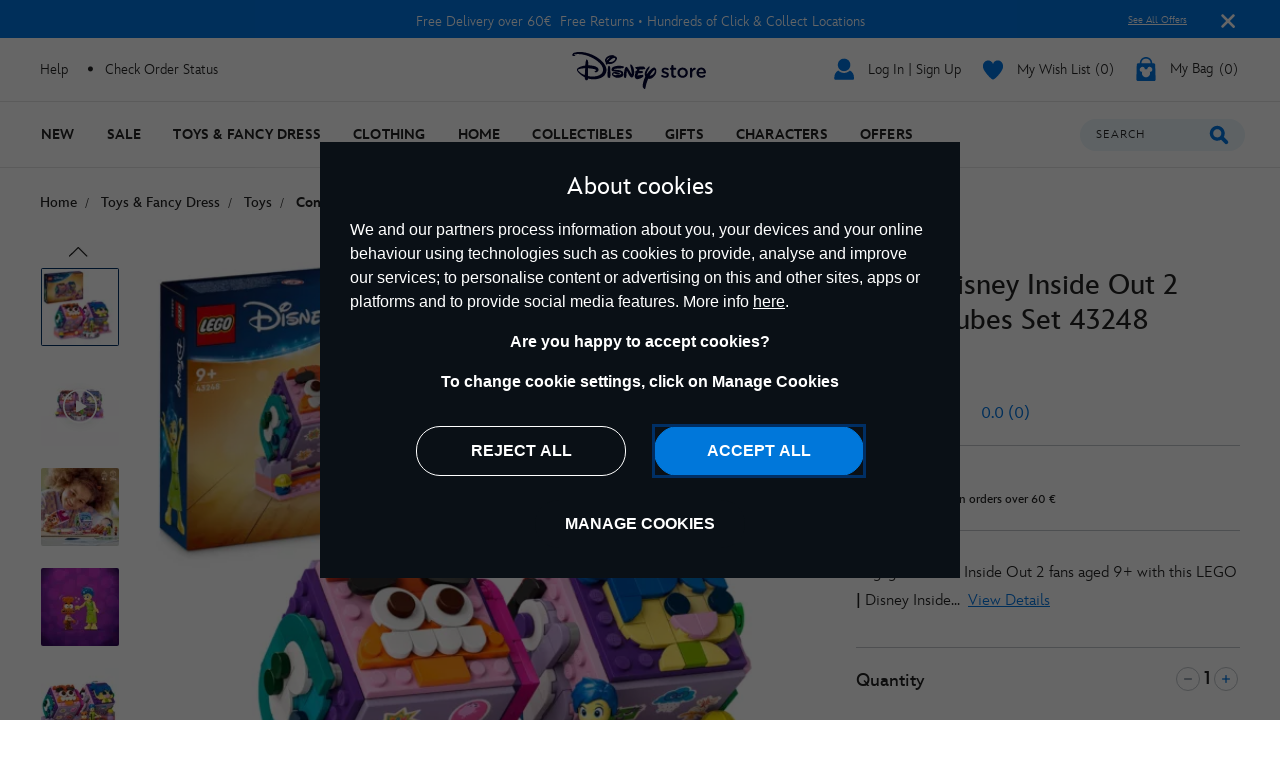

--- FILE ---
content_type: text/html;charset=UTF-8
request_url: https://www.disneystore.eu/lego-disney-inside-out-2-mood-cubes-set-43248-417168117431.html
body_size: 37195
content:
<!DOCTYPE html>
<html lang="en">
<head>
<meta charset=UTF-8>
<meta http-equiv="x-ua-compatible" content="ie=edge">
<meta http-equiv="Content-Security-Policy" content="upgrade-insecure-requests" />
<meta name="viewport" content="width=device-width, initial-scale=1">



    
    <title>LEGO Disney Inside Out 2 Mood Cubes Set 43248 | Disney Store</title>
    <meta name="description" content="Engage kids and Inside Out 2 fans aged 9+ with this LEGO ǀ Disney Inside Out 2 Mood Cubes from Pixar (43248) buildable fantasy toy for play and display. Featuring 2 buildable cubes, each with a space for little treasures, 9 mood plates, a display stand to hold the cubes, Joy and Anxiety LEGO ǀ Disney mini-doll figures from Pixar with matching coloured memory balls, plus Foreman and Margie LEGO ǀ Disney mind worker figures with hard hats. This building set for kids makes a fun fantasy gift idea, is easy to take on playdates and can help inspire older children’s emotional growth through creative play as they decorate and set up the cubes to match their mood. This Disney playset from Pixar can be added to other cool LEGO sets, including LEGO ǀ Disney construction sets in the series (all sold separately), to expand play. Kids also enjoy an easy and intuitive building adventure with the LEGO Builder app, where they can zoom in and rotate models in 3D, save sets and track their progress." />



<script>
    var smartBannerName = "apple-itunes-app";
    var mobileSmartBannerAppId = "462423445";
    var isSmartBannerEnabled = "false";
    var instanceType = "2";
</script>



<meta name="keywords" content="Shop Disney"/>



    


<script>

    
        var analyticsUserStatus = {
            'user_status': 'not logged in',
            'user_last_visit_date': '',
            'user_order_count': '0',
            'user_session_id': 'mm2DwlvlD9-kvCQkY1Xx8SovNXQADCic5GE=',
            'user_anonymous_id': 'ab9IwywXA7HAnxtakEaS2cDtij',
            'user_visitor_id': 'ab9IwywXA7HAnxtakEaS2cDtij',
            'customer_id': 'guest',
            'customer_swid': '',
            'customer_group': JSON.parse('[&quot;Everyone&quot;,&quot;Global-e Euros&quot;,&quot;IrelandCustomers&quot;,&quot;New Anonymous&quot;,&quot;Unregistered&quot;]'.replace(/&quot;/g, '"')),
            'currency_code': 'EUR',
            'guest_currency': 'eur',
            'guest_dest_country': 'ie',
            'fx_rate': '',
            'user_recognised': false,
            'country_code_locale': "us",
            'marketing_opt_in_status': null,
            'email_address': ""
        }
        
            var uncachedBasketItems = {
                'cart_total_items': '0',
                'basket_id': '',
                'cart_total_value': '0.0',
                'cart_total_value_merch' : '0.0',
                'cart_total_items_merch' : '0'
            }
        
    

    var countryCode = "us";
    var newRelicBase = '';

    


    
        var wishlistQty = 0.0;
    
</script>












    
        
            <meta property="og:image" content="https://cdn.s7.shopdisney.eu/is/image/DisneyStoreES/417168117431">
        
    
        
            <meta property="og:site_name" content="disneystore.eu">
        
    
        
            <meta property="og:description" content="LEGO Disney Inside Out 2 Mood Cubes Set 43248">
        
    



    <link rel="preconnect" href="//static-mh.content.disney.io"/>





    <link rel="preconnect" href="//cdn.s7.shopdisney.eu">
    


<link rel="icon" type="image/png" href="/on/demandware.static/Sites-shopDisneyEU-Site/-/default/dw46dc4b17/images/favicon-196x196.png" sizes="196x196" />
<link rel="icon" type="image/png" href="/on/demandware.static/Sites-shopDisneyEU-Site/-/default/dw3e2f2a8e/images/favicon-96x96.png" sizes="96x96" />
<link rel="icon" type="image/png" href="/on/demandware.static/Sites-shopDisneyEU-Site/-/default/dwbf2d30c7/images/favicon-32x32.png" sizes="32x32" />
<link rel="icon" type="image/png" href="/on/demandware.static/Sites-shopDisneyEU-Site/-/default/dw87450dd7/images/favicon-16x16.png" sizes="16x16" />
<link rel="icon" type="image/png" href="/on/demandware.static/Sites-shopDisneyEU-Site/-/default/dw8f50a4b8/images/favicon-128.png" sizes="128x128" />
<link rel="icon" href="/on/demandware.static/Sites-shopDisneyEU-Site/-/default/dwa7ba44dc/images/favicon.ico" />




    

    

    
    
    
        <link rel="stylesheet" href="/on/demandware.static/Sites-shopDisneyEU-Site/-/en_IE/v1768892448913/css/global.css" />
    


<link rel="stylesheet" href="/on/demandware.static/Sites-shopDisneyEU-Site/-/en_IE/v1768892448913/css/components.css" />

<noscript>
    <link href="/on/demandware.static/Sites-shopDisneyEU-Site/-/en_IE/v1768892448913/css/global.css" rel="stylesheet" />
</noscript>
<link rel="stylesheet" href="/on/demandware.static/Sites-shopDisneyEU-Site/-/en_IE/v1768892448913/css/components.css" />


    <link rel="stylesheet" href="/on/demandware.static/Sites-shopDisneyEU-Site/-/en_IE/v1768892448913/css/product/detail.css" />







<script>
    var isNativeApp = false;
    var isAjaxReq = false;
</script>



<script>
    var isSwitchUserModalEnabled = false;
</script>





<script>
    var isMobileApp = false;
    window.currentPageType = "pdp";
</script>






    




    
        <link rel="alternate" hreflang="en-IE" href="https://www.disneystore.eu/lego-disney-inside-out-2-mood-cubes-set-43248-417168117431.html"/>
    
        <link rel="alternate" hreflang="en-CA" href="https://www.disneystore.eu/lego-disney-inside-out-2-mood-cubes-set-43248-417168117431.html"/>
    
        <link rel="alternate" hreflang="en-EE" href="https://www.disneystore.eu/lego-disney-inside-out-2-mood-cubes-set-43248-417168117431.html"/>
    
        <link rel="alternate" hreflang="en-AD" href="https://www.disneystore.eu/lego-disney-inside-out-2-mood-cubes-set-43248-417168117431.html"/>
    
        <link rel="alternate" hreflang="es-PT" href="https://www.disneystore.es/lego-disney-cubos-de-humor-de-del-reves-2-43248-417168117431.html"/>
    
        <link rel="alternate" hreflang="en-MT" href="https://www.disneystore.eu/lego-disney-inside-out-2-mood-cubes-set-43248-417168117431.html"/>
    
        <link rel="alternate" hreflang="en-GR" href="https://www.disneystore.eu/lego-disney-inside-out-2-mood-cubes-set-43248-417168117431.html"/>
    
        <link rel="alternate" hreflang="de-AT" href="https://www.disneystore.de/lego-disney-alles-steht-kopf-2-stimmungswuerfel-43248-417168117431.html"/>
    
        <link rel="alternate" hreflang="en-CY" href="https://www.disneystore.eu/lego-disney-inside-out-2-mood-cubes-set-43248-417168117431.html"/>
    
        <link rel="alternate" hreflang="de-CH" href="https://www.disneystore.de/lego-disney-alles-steht-kopf-2-stimmungswuerfel-43248-417168117431.html"/>
    
        <link rel="alternate" hreflang="en-LI" href="https://www.disneystore.eu/lego-disney-inside-out-2-mood-cubes-set-43248-417168117431.html"/>
    
        <link rel="alternate" hreflang="en-RO" href="https://www.disneystore.eu/lego-disney-inside-out-2-mood-cubes-set-43248-417168117431.html"/>
    
        <link rel="alternate" hreflang="en-PL" href="https://www.disneystore.eu/lego-disney-inside-out-2-mood-cubes-set-43248-417168117431.html"/>
    
        <link rel="alternate" hreflang="de-DE" href="https://www.disneystore.de/lego-disney-alles-steht-kopf-2-stimmungswuerfel-43248-417168117431.html"/>
    
        <link rel="alternate" hreflang="en-NL" href="https://www.disneystore.eu/lego-disney-inside-out-2-mood-cubes-set-43248-417168117431.html"/>
    
        <link rel="alternate" hreflang="en-TR" href="https://www.disneystore.eu/lego-disney-inside-out-2-mood-cubes-set-43248-417168117431.html"/>
    
        <link rel="alternate" hreflang="en-NO" href="https://www.disneystore.eu/lego-disney-inside-out-2-mood-cubes-set-43248-417168117431.html"/>
    
        <link rel="alternate" hreflang="en-BE" href="https://www.disneystore.eu/lego-disney-inside-out-2-mood-cubes-set-43248-417168117431.html"/>
    
        <link rel="alternate" hreflang="en-FI" href="https://www.disneystore.eu/lego-disney-inside-out-2-mood-cubes-set-43248-417168117431.html"/>
    
        <link rel="alternate" hreflang="en-BG" href="https://www.disneystore.eu/lego-disney-inside-out-2-mood-cubes-set-43248-417168117431.html"/>
    
        <link rel="alternate" hreflang="es-ES" href="https://www.disneystore.es/lego-disney-cubos-de-humor-de-del-reves-2-43248-417168117431.html"/>
    
        <link rel="alternate" hreflang="en-DK" href="https://www.disneystore.eu/lego-disney-inside-out-2-mood-cubes-set-43248-417168117431.html"/>
    
        <link rel="alternate" hreflang="en-LU" href="https://www.disneystore.eu/lego-disney-inside-out-2-mood-cubes-set-43248-417168117431.html"/>
    
        <link rel="alternate" hreflang="en-HR" href="https://www.disneystore.eu/lego-disney-inside-out-2-mood-cubes-set-43248-417168117431.html"/>
    
        <link rel="alternate" hreflang="en-LV" href="https://www.disneystore.eu/lego-disney-inside-out-2-mood-cubes-set-43248-417168117431.html"/>
    
        <link rel="alternate" hreflang="en-HU" href="https://www.disneystore.eu/lego-disney-inside-out-2-mood-cubes-set-43248-417168117431.html"/>
    
        <link rel="alternate" hreflang="it-IT" href="https://www.disneystore.it/lego-disney-mood-cube-di-inside-out-2-43248-417168117431.html"/>
    
        <link rel="alternate" hreflang="es-AR" href="https://www.disneystore.es/lego-disney-cubos-de-humor-de-del-reves-2-43248-417168117431.html"/>
    
        <link rel="alternate" hreflang="fr-BE" href="https://www.disneystore.fr/lego-disney-les-cubes-des-emotions-vice-versa-2-43248-417168117431.html"/>
    
        <link rel="alternate" hreflang="en-SE" href="https://www.disneystore.eu/lego-disney-inside-out-2-mood-cubes-set-43248-417168117431.html"/>
    
        <link rel="alternate" hreflang="en-SI" href="https://www.disneystore.eu/lego-disney-inside-out-2-mood-cubes-set-43248-417168117431.html"/>
    
        <link rel="alternate" hreflang="fr-FR" href="https://www.disneystore.fr/lego-disney-les-cubes-des-emotions-vice-versa-2-43248-417168117431.html"/>
    
        <link rel="alternate" hreflang="en-SK" href="https://www.disneystore.eu/lego-disney-inside-out-2-mood-cubes-set-43248-417168117431.html"/>
    
        <link rel="alternate" hreflang="en-GB" href="https://www.disneystore.co.uk/lego-disney-inside-out-2-mood-cubes-set-43248-417168117431.html"/>
    




    


    <link rel="preload" as="image" imagesrcset="https://cdn.s7.shopdisney.eu/is/image/DisneyStoreES/417168117431?fmt=jpeg&amp;qlt=90&amp;wid=543&amp;hei=543 1x, https://cdn.s7.shopdisney.eu/is/image/DisneyStoreES/417168117431?fmt=jpeg&amp;qlt=90&amp;wid=1086&amp;hei=1086 2x" media="(max-width: 543px)"/>


    <link rel="preload" as="image" imagesrcset="https://cdn.s7.shopdisney.eu/is/image/DisneyStoreES/417168117431?fmt=jpeg&amp;qlt=90&amp;wid=767&amp;hei=767 1x, https://cdn.s7.shopdisney.eu/is/image/DisneyStoreES/417168117431?fmt=jpeg&amp;qlt=90&amp;wid=1534&amp;hei=1534 2x" media="(min-width: 544px) and (max-width: 767px)"/>


    <link rel="preload" as="image" imagesrcset="https://cdn.s7.shopdisney.eu/is/image/DisneyStoreES/417168117431?fmt=jpeg&amp;qlt=90&amp;wid=700&amp;hei=700 1x, https://cdn.s7.shopdisney.eu/is/image/DisneyStoreES/417168117431?fmt=jpeg&amp;qlt=90&amp;wid=1399&amp;hei=1399 2x" media="(min-width: 768px) and (max-width: 1279px)"/>


    <link rel="preload" as="image" imagesrcset="https://cdn.s7.shopdisney.eu/is/image/DisneyStoreES/417168117431?fmt=jpeg&amp;qlt=90&amp;wid=652&amp;hei=652 1x, https://cdn.s7.shopdisney.eu/is/image/DisneyStoreES/417168117431?fmt=jpeg&amp;qlt=90&amp;wid=1304&amp;hei=1304 2x" media="(min-width: 1280px) and (max-width: 1679px)"/>


    <link rel="preload" as="image" imagesrcset="https://cdn.s7.shopdisney.eu/is/image/DisneyStoreES/417168117431?fmt=jpeg&amp;qlt=90&amp;wid=1030&amp;hei=1030 1x, https://cdn.s7.shopdisney.eu/is/image/DisneyStoreES/417168117431?fmt=jpeg&amp;qlt=90&amp;wid=2060&amp;hei=2060 2x" media="(min-width: 1680px)"/>



<link rel="icon" href="/on/demandware.static/Sites-shopDisneyEU-Site/-/default/dwf170a9f5/images/svgdefs.svg"/>






<link rel="canonical" href="https://www.disneystore.eu/lego-disney-inside-out-2-mood-cubes-set-43248-417168117431.html"/>

<script type="text/javascript">//<!--
/* <![CDATA[ (head-active_data.js) */
var dw = (window.dw || {});
dw.ac = {
    _analytics: null,
    _events: [],
    _category: "",
    _searchData: "",
    _anact: "",
    _anact_nohit_tag: "",
    _analytics_enabled: "true",
    _timeZone: "Europe/Dublin",
    _capture: function(configs) {
        if (Object.prototype.toString.call(configs) === "[object Array]") {
            configs.forEach(captureObject);
            return;
        }
        dw.ac._events.push(configs);
    },
	capture: function() { 
		dw.ac._capture(arguments);
		// send to CQ as well:
		if (window.CQuotient) {
			window.CQuotient.trackEventsFromAC(arguments);
		}
	},
    EV_PRD_SEARCHHIT: "searchhit",
    EV_PRD_DETAIL: "detail",
    EV_PRD_RECOMMENDATION: "recommendation",
    EV_PRD_SETPRODUCT: "setproduct",
    applyContext: function(context) {
        if (typeof context === "object" && context.hasOwnProperty("category")) {
        	dw.ac._category = context.category;
        }
        if (typeof context === "object" && context.hasOwnProperty("searchData")) {
        	dw.ac._searchData = context.searchData;
        }
    },
    setDWAnalytics: function(analytics) {
        dw.ac._analytics = analytics;
    },
    eventsIsEmpty: function() {
        return 0 == dw.ac._events.length;
    }
};
/* ]]> */
// -->
</script>
<script type="text/javascript">//<!--
/* <![CDATA[ (head-cquotient.js) */
var CQuotient = window.CQuotient = {};
CQuotient.clientId = 'aamz-disneyeu';
CQuotient.realm = 'BDGW';
CQuotient.siteId = 'shopDisneyEU';
CQuotient.instanceType = 'prd';
CQuotient.locale = 'en_IE';
CQuotient.fbPixelId = '__UNKNOWN__';
CQuotient.activities = [];
CQuotient.cqcid='';
CQuotient.cquid='';
CQuotient.cqeid='';
CQuotient.cqlid='';
CQuotient.apiHost='api.cquotient.com';
/* Turn this on to test against Staging Einstein */
/* CQuotient.useTest= true; */
CQuotient.useTest = ('true' === 'false');
CQuotient.initFromCookies = function () {
	var ca = document.cookie.split(';');
	for(var i=0;i < ca.length;i++) {
	  var c = ca[i];
	  while (c.charAt(0)==' ') c = c.substring(1,c.length);
	  if (c.indexOf('cqcid=') == 0) {
		CQuotient.cqcid=c.substring('cqcid='.length,c.length);
	  } else if (c.indexOf('cquid=') == 0) {
		  var value = c.substring('cquid='.length,c.length);
		  if (value) {
		  	var split_value = value.split("|", 3);
		  	if (split_value.length > 0) {
			  CQuotient.cquid=split_value[0];
		  	}
		  	if (split_value.length > 1) {
			  CQuotient.cqeid=split_value[1];
		  	}
		  	if (split_value.length > 2) {
			  CQuotient.cqlid=split_value[2];
		  	}
		  }
	  }
	}
}
CQuotient.getCQCookieId = function () {
	if(window.CQuotient.cqcid == '')
		window.CQuotient.initFromCookies();
	return window.CQuotient.cqcid;
};
CQuotient.getCQUserId = function () {
	if(window.CQuotient.cquid == '')
		window.CQuotient.initFromCookies();
	return window.CQuotient.cquid;
};
CQuotient.getCQHashedEmail = function () {
	if(window.CQuotient.cqeid == '')
		window.CQuotient.initFromCookies();
	return window.CQuotient.cqeid;
};
CQuotient.getCQHashedLogin = function () {
	if(window.CQuotient.cqlid == '')
		window.CQuotient.initFromCookies();
	return window.CQuotient.cqlid;
};
CQuotient.trackEventsFromAC = function (/* Object or Array */ events) {
try {
	if (Object.prototype.toString.call(events) === "[object Array]") {
		events.forEach(_trackASingleCQEvent);
	} else {
		CQuotient._trackASingleCQEvent(events);
	}
} catch(err) {}
};
CQuotient._trackASingleCQEvent = function ( /* Object */ event) {
	if (event && event.id) {
		if (event.type === dw.ac.EV_PRD_DETAIL) {
			CQuotient.trackViewProduct( {id:'', alt_id: event.id, type: 'raw_sku'} );
		} // not handling the other dw.ac.* events currently
	}
};
CQuotient.trackViewProduct = function(/* Object */ cqParamData){
	var cq_params = {};
	cq_params.cookieId = CQuotient.getCQCookieId();
	cq_params.userId = CQuotient.getCQUserId();
	cq_params.emailId = CQuotient.getCQHashedEmail();
	cq_params.loginId = CQuotient.getCQHashedLogin();
	cq_params.product = cqParamData.product;
	cq_params.realm = cqParamData.realm;
	cq_params.siteId = cqParamData.siteId;
	cq_params.instanceType = cqParamData.instanceType;
	cq_params.locale = CQuotient.locale;
	
	if(CQuotient.sendActivity) {
		CQuotient.sendActivity(CQuotient.clientId, 'viewProduct', cq_params);
	} else {
		CQuotient.activities.push({activityType: 'viewProduct', parameters: cq_params});
	}
};
/* ]]> */
// -->
</script>


<script>(window.BOOMR_mq=window.BOOMR_mq||[]).push(["addVar",{"rua.upush":"false","rua.cpush":"true","rua.upre":"false","rua.cpre":"true","rua.uprl":"false","rua.cprl":"false","rua.cprf":"false","rua.trans":"SJ-1ecce021-1bc6-44ed-be7c-631d65f57684","rua.cook":"false","rua.ims":"false","rua.ufprl":"false","rua.cfprl":"false","rua.isuxp":"false","rua.texp":"norulematch","rua.ceh":"false","rua.ueh":"false","rua.ieh.st":"0"}]);</script>
                              <script>!function(e){var n="https://s.go-mpulse.net/boomerang/";if("False"=="True")e.BOOMR_config=e.BOOMR_config||{},e.BOOMR_config.PageParams=e.BOOMR_config.PageParams||{},e.BOOMR_config.PageParams.pci=!0,n="https://s2.go-mpulse.net/boomerang/";if(window.BOOMR_API_key="UNR4H-6BGS8-G2BHW-RS5GD-XUVK9",function(){function e(){if(!o){var e=document.createElement("script");e.id="boomr-scr-as",e.src=window.BOOMR.url,e.async=!0,i.parentNode.appendChild(e),o=!0}}function t(e){o=!0;var n,t,a,r,d=document,O=window;if(window.BOOMR.snippetMethod=e?"if":"i",t=function(e,n){var t=d.createElement("script");t.id=n||"boomr-if-as",t.src=window.BOOMR.url,BOOMR_lstart=(new Date).getTime(),e=e||d.body,e.appendChild(t)},!window.addEventListener&&window.attachEvent&&navigator.userAgent.match(/MSIE [67]\./))return window.BOOMR.snippetMethod="s",void t(i.parentNode,"boomr-async");a=document.createElement("IFRAME"),a.src="about:blank",a.title="",a.role="presentation",a.loading="eager",r=(a.frameElement||a).style,r.width=0,r.height=0,r.border=0,r.display="none",i.parentNode.appendChild(a);try{O=a.contentWindow,d=O.document.open()}catch(_){n=document.domain,a.src="javascript:var d=document.open();d.domain='"+n+"';void(0);",O=a.contentWindow,d=O.document.open()}if(n)d._boomrl=function(){this.domain=n,t()},d.write("<bo"+"dy onload='document._boomrl();'>");else if(O._boomrl=function(){t()},O.addEventListener)O.addEventListener("load",O._boomrl,!1);else if(O.attachEvent)O.attachEvent("onload",O._boomrl);d.close()}function a(e){window.BOOMR_onload=e&&e.timeStamp||(new Date).getTime()}if(!window.BOOMR||!window.BOOMR.version&&!window.BOOMR.snippetExecuted){window.BOOMR=window.BOOMR||{},window.BOOMR.snippetStart=(new Date).getTime(),window.BOOMR.snippetExecuted=!0,window.BOOMR.snippetVersion=12,window.BOOMR.url=n+"UNR4H-6BGS8-G2BHW-RS5GD-XUVK9";var i=document.currentScript||document.getElementsByTagName("script")[0],o=!1,r=document.createElement("link");if(r.relList&&"function"==typeof r.relList.supports&&r.relList.supports("preload")&&"as"in r)window.BOOMR.snippetMethod="p",r.href=window.BOOMR.url,r.rel="preload",r.as="script",r.addEventListener("load",e),r.addEventListener("error",function(){t(!0)}),setTimeout(function(){if(!o)t(!0)},3e3),BOOMR_lstart=(new Date).getTime(),i.parentNode.appendChild(r);else t(!1);if(window.addEventListener)window.addEventListener("load",a,!1);else if(window.attachEvent)window.attachEvent("onload",a)}}(),"".length>0)if(e&&"performance"in e&&e.performance&&"function"==typeof e.performance.setResourceTimingBufferSize)e.performance.setResourceTimingBufferSize();!function(){if(BOOMR=e.BOOMR||{},BOOMR.plugins=BOOMR.plugins||{},!BOOMR.plugins.AK){var n="true"=="true"?1:0,t="",a="clmsgiixyydjc2lp65na-f-7c2c948f7-clientnsv4-s.akamaihd.net",i="false"=="true"?2:1,o={"ak.v":"39","ak.cp":"1218754","ak.ai":parseInt("932089",10),"ak.ol":"0","ak.cr":9,"ak.ipv":4,"ak.proto":"h2","ak.rid":"56dfb04","ak.r":37608,"ak.a2":n,"ak.m":"dscj","ak.n":"essl","ak.bpcip":"18.217.35.0","ak.cport":55952,"ak.gh":"23.198.5.174","ak.quicv":"","ak.tlsv":"tls1.3","ak.0rtt":"","ak.0rtt.ed":"","ak.csrc":"-","ak.acc":"","ak.t":"1768945498","ak.ak":"hOBiQwZUYzCg5VSAfCLimQ==552AgGB4vPgQd9CAaAfQA4uBADB3R0FiRhbfTbCQSubLVX7YuW1Rvkhq+pncXh6MfbE41h3ho+oeywDyJMZtsROwYK+clg8GuYpRVkpFwUiUNTfEcIpfwsrQoR8u9ExK5d+bdA6LU4b2XquiU2GzqwI/S8q+SxwtTC5TyjXNy/QAYkepGKOmHArOo4q6/xi91mNmPu555NIDzmiMFTNlOnpXBgWRybMr3grwTjggFsrYs3Lfuhbte+JF40dmgT2M2kZh3HszRA1Cy7UdrqkQtj1dhdsAxYBSfWzIWsf8vr1DxhKo0VDjDEC6jlBTHSW4AyYBoSKrUziWrAL/L/Atu+/CC5vdIDGVoRgDau9j61IThTlpVO1PBAcS9j7oQ2DDBnS17WMrNdZhpdaBw7Ublqd97lfGun+fiavGTFpm5pM=","ak.pv":"11","ak.dpoabenc":"","ak.tf":i};if(""!==t)o["ak.ruds"]=t;var r={i:!1,av:function(n){var t="http.initiator";if(n&&(!n[t]||"spa_hard"===n[t]))o["ak.feo"]=void 0!==e.aFeoApplied?1:0,BOOMR.addVar(o)},rv:function(){var e=["ak.bpcip","ak.cport","ak.cr","ak.csrc","ak.gh","ak.ipv","ak.m","ak.n","ak.ol","ak.proto","ak.quicv","ak.tlsv","ak.0rtt","ak.0rtt.ed","ak.r","ak.acc","ak.t","ak.tf"];BOOMR.removeVar(e)}};BOOMR.plugins.AK={akVars:o,akDNSPreFetchDomain:a,init:function(){if(!r.i){var e=BOOMR.subscribe;e("before_beacon",r.av,null,null),e("onbeacon",r.rv,null,null),r.i=!0}return this},is_complete:function(){return!0}}}}()}(window);</script></head>
<body data-svgdefs="/on/demandware.static/Sites-shopDisneyEU-Site/-/default/dwf170a9f5/images/svgdefs.svg" data-item-added-text="Item Added" data-hides7webpsrc="true" data-tealium-pagevars="{&quot;t_currency&quot;:&quot;EUR&quot;,&quot;t_locale&quot;:&quot;en_IE&quot;,&quot;t_country&quot;:&quot;IE&quot;,&quot;t_server&quot;:&quot;www.shopdisney.eu&quot;,&quot;gre_rt&quot;:&quot;&quot;,&quot;query&quot;:&quot;&quot;,&quot;request_type&quot;:&quot;&quot;,&quot;t_page_type&quot;:&quot;&quot;,&quot;t_nvalue&quot;:&quot;2100866,2100866,2100866,2000090,2000090,3000018,3000018,3000018,3000018,3000018,3000018,A100233,A100233,A100233,A100233,A100233,root,2100866,2100866,2100866,2000621,2000621,2000621,2000621,2000621,2000621,2100973,2100973,2100973,2100973,2100973,2100973,2000771,2000771,2000771,2000771,2000771,2000771,2101355,2101355,2101355,2101355,2101355,2101351,2101351,2101351,2101351,2101351,2101351,2000533,2000096,2000533,2000500,2000087,2000093,2000096,2000533,2000500,2000087,2000093,2000096,2000533,2000500,2000087,2000093,2000096,2000500,2000087,2000093,2000096,2000533,2000500,2000087,2000093,2000096,2000533,2000500,2000087,2000093,2000759,2000376,2000398,2000376,2000398,2000376,2000398,2000376,2000398,2000376,2000398,2000376,2000398,2000090,2000090,2000090,2000090&quot;,&quot;tealium_event&quot;:&quot;view&quot;,&quot;page_type&quot;:&quot;product&quot;,&quot;country_code&quot;:&quot;ie&quot;,&quot;site_section&quot;:[&quot;3000003&quot;,&quot;2000087&quot;,&quot;2000090&quot;],&quot;language_code&quot;:&quot;en&quot;,&quot;region_code&quot;:&quot;emea&quot;,&quot;site_section_local&quot;:[&quot;Toys &amp; Fancy Dress&quot;,&quot;Toys&quot;,&quot;Construction&quot;],&quot;page_name&quot;:&quot;disney store LEGO Disney Inside Out 2 Mood Cubes Set 43248&quot;,&quot;page_name_truncated&quot;:&quot;&quot;,&quot;app_webview&quot;:&quot;&quot;,&quot;src_code&quot;:&quot;&quot;,&quot;site_path&quot;:&quot;productDetailPage&quot;,&quot;t_parent_part_number&quot;:&quot;417168117431&quot;,&quot;t_part_number&quot;:&quot;417168117431&quot;,&quot;t_product_id&quot;:&quot;417168117431&quot;,&quot;t_hashed_product_id&quot;:&quot;&quot;,&quot;t_product_name&quot;:&quot;LEGO Disney Inside Out 2 Mood Cubes Set 43248&quot;,&quot;t_product_parent_id&quot;:&quot;417168117431&quot;,&quot;fb_product_type&quot;:&quot;product&quot;,&quot;t_product_parent_part_number&quot;:&quot;417168117431&quot;,&quot;site_path_1&quot;:&quot;&quot;}" class="">

    
    <div class="content-asset"><!-- dwMarker="content" dwContentID="da7aeb308934104161297cd7a5" -->
        <?xml version="1.0" encoding="utf-8"?>
<svg xmlns="http://www.w3.org/2000/svg" xmlns:xlink="http://www.w3.org/1999/xlink" version="1.1" xml:space="preserve" display="none" width="0" height="0">
	<defs>
		<symbol id="question-mark" viewBox="0 0 25 25">
			<defs>
				<style type="text/css">.cls-question-mark{fill:#253b56;}</style>
			</defs>
			<title>more details</title>
			<g id="Layer_2d">
				<g id="Messaging_Help_Support">
					<path class="cls-question-mark" d="M12.5,1A11.5,11.5,0,1,0,24,12.5,11.5,11.5,0,0,0,12.5,1Zm1.1,18.86a1.76,1.76,0,0,1-1.21.46,1.79,1.79,0,0,1-1.23-.46,1.64,1.64,0,0,1-.55-1.3,1.77,1.77,0,1,1,3.54,0A1.67,1.67,0,0,1,13.6,19.86Zm3.45-9.64a4.29,4.29,0,0,1-.81,1.1c-.29.29-.81.76-1.55,1.42a4.68,4.68,0,0,0-.45.46,1.26,1.26,0,0,0-.22.3,1.08,1.08,0,0,0-.11.28c0,.1-.08.3-.14.59a1.41,1.41,0,0,1-1.48,1.26,1.49,1.49,0,0,1-1.07-.42A1.58,1.58,0,0,1,10.77,14,3.74,3.74,0,0,1,11,12.53a3.64,3.64,0,0,1,.7-1.09c.26-.29.63-.63,1.07-1s.65-.57.82-.74A2.15,2.15,0,0,0,14,9.19a1,1,0,0,0,.13-.48,1.2,1.2,0,0,0-.41-.92,1.54,1.54,0,0,0-1.1-.38,1.52,1.52,0,0,0-1.16.37,3.46,3.46,0,0,0-.7,1.31A1.58,1.58,0,0,1,9.19,10.4a1.53,1.53,0,0,1-1.14-.48,1.49,1.49,0,0,1-.47-1.06,3.68,3.68,0,0,1,.61-1.95A4.72,4.72,0,0,1,10,5.31a5.45,5.45,0,0,1,2.66-.63,5.62,5.62,0,0,1,2.48.53A4.14,4.14,0,0,1,16.8,6.66a3.62,3.62,0,0,1,.62,2A3.15,3.15,0,0,1,17.05,10.22Z"/>
				</g>
			</g>
		</symbol>
		<symbol id="icon-delivery-check" viewBox="0 0 16 16">
			<path d="M5.56 16a2.24 2.24 0 01-1.75-.84l-3.36-4.3a2.1 2.1 0 01.42-3 2.23 2.23 0 013.13.4l1.47 1.94L12 .93a2.24 2.24 0 013-.55 2.1 2.1 0 01.57 3L7.38 15.07a2.21 2.21 0 01-1.76.93z" fill-rule="evenodd"/>
		</symbol>
		<symbol id="icon-delivery-check1" viewBox="0 0 21 15" fill="none">
			<path d="M9.05882 14C9.35294 14 13.3824 14 15.1471 14C17.3529 14 19.5 12.3994 19.5 9.36602C19.5 6.33269 17.3529 4.9 15.1471 4.9C13.3824 4.9 4.64706 4.9 2 4.9M2 4.9L6.41176 1M2 4.9L6.41176 9.23333" stroke="#0795E6" stroke-width="2" stroke-linecap="round"/>
		</symbol>
		<symbol id="icon-delivery-check2" viewBox="0 0 22 14" fill="none">
			<path d="M21.8673 7.18672L19.681 3.26234C19.5383 3.02605 19.3012 2.88459 19.0472 2.88459H16.0137L16.1987 1.09223C16.2777 0.51395 15.8342 -0.00137329 15.2579 -0.00137329H2.3137C1.83946 -0.00137329 1.43812 0.353057 1.3729 0.82874L0.00926423 10.8344C-0.0697758 11.4127 0.373769 11.928 0.950071 11.928H2.47025C2.47025 10.5173 3.59907 9.37393 4.99186 9.37393C6.38465 9.37393 7.51347 10.5173 7.51347 11.928H15.3146C15.3146 10.5173 16.4435 9.37393 17.8363 9.37393C19.229 9.37393 20.3579 10.5173 20.3579 11.928H20.8129C21.2357 11.928 21.5788 11.5417 21.5788 11.0652L22.0008 7.67173C22.0008 7.49918 21.954 7.32974 21.8673 7.18672ZM11.335 4.37304C10.9674 4.80365 10.3796 4.86738 9.85628 4.58135C10.131 5.00029 10.2806 5.52183 10.2453 6.08612C10.1617 7.43622 9.06588 8.52905 7.83347 8.49874C6.60105 8.46842 5.66025 7.34528 5.74389 5.99518C5.77919 5.43089 5.98638 4.91402 6.30638 4.50595C5.74082 4.74924 5.10313 4.63187 4.81613 4.18261C4.45086 3.60977 4.645 2.67395 5.28807 2.17729C5.93957 1.67362 6.71539 1.69305 7.09678 2.23791C7.42138 2.70116 7.38838 3.34784 7.05457 3.86394C7.38071 3.68517 7.74752 3.58801 8.12967 3.59734C8.52718 3.60744 8.89629 3.72947 9.21245 3.93545C8.93772 3.4139 8.96535 2.7509 9.303 2.32263C9.73119 1.77855 10.6436 1.78011 11.2053 2.34595C11.7671 2.9118 11.82 3.80487 11.335 4.37304Z" fill="#0795E6"/>
			<path d="M4.99102 9.85645C3.86144 9.85645 2.94519 10.7845 2.94519 11.9286C2.94519 13.0727 3.86067 14.0008 4.99102 14.0008C6.12137 14.0008 7.03686 13.0727 7.03686 11.9286C7.03686 10.7845 6.12061 9.85645 4.99102 9.85645ZM4.99102 12.9461C4.43621 12.9461 3.98576 12.4906 3.98576 11.9278C3.98576 11.3651 4.43544 10.9096 4.99102 10.9096C5.54661 10.9096 5.99629 11.3651 5.99629 11.9278C5.99629 12.4906 5.54661 12.9461 4.99102 12.9461Z" fill="#0795E6"/>
			<path d="M17.8354 9.85645C16.7058 9.85645 15.7896 10.7845 15.7896 11.9286C15.7896 13.0727 16.7058 14.0008 17.8354 14.0008C18.965 14.0008 19.8812 13.0727 19.8812 11.9286C19.8812 10.7845 18.9657 9.85645 17.8354 9.85645ZM17.8354 12.9461C17.2806 12.9461 16.8301 12.4906 16.8301 11.9278C16.8301 11.3651 17.2798 10.9096 17.8354 10.9096C18.391 10.9096 18.8407 11.3651 18.8407 11.9278C18.8407 12.4906 18.391 12.9461 17.8354 12.9461Z" fill="#0795E6"/>
		</symbol>
		<symbol id="icon-delivery-check3" viewBox="0 0 17 23" fill="none">
			<path d="M11.1294 5.67667L11.5387 5.38703C11.5474 5.38096 11.5508 5.37055 11.5482 5.36102C11.5448 5.34714 11.537 5.33847 11.5248 5.335C11.5179 5.3324 11.511 5.33326 11.5032 5.33587C11.4069 5.37662 11.3228 5.3931 11.2525 5.38616C10.5267 5.61076 9.83382 5.91862 9.17216 6.30972C8.96143 6.43373 8.80967 6.51524 8.71775 6.55426C8.53651 6.63144 8.38475 6.71209 8.26248 6.79794C7.98151 6.99393 7.60081 7.21246 7.29123 7.44747C6.73189 7.87326 6.17342 8.3372 5.61756 8.84104C5.14234 9.27203 4.85356 9.61023 4.31504 10.1999C4.03407 10.5069 3.74617 10.8685 3.45132 11.2848C2.68733 12.3636 2.03781 13.4805 1.50275 14.6347C1.38742 14.8836 1.32672 15.1472 1.16542 15.3814C1.11425 15.4551 1.00586 15.4533 0.957294 15.3779C0.89052 15.2738 0.839356 15.1724 0.804669 15.0744C0.482943 14.1604 0.274818 13.4597 0.17856 12.9732C0.104849 12.596 0.0510835 12.1398 0.0189976 11.6048C-0.0130884 11.0732 -0.00441648 10.6136 0.044146 10.2277C0.181162 9.14108 0.49595 8.13948 0.987645 7.22373C1.14634 6.92802 1.31631 6.67133 1.49929 6.45194C1.70307 6.20739 2.00919 5.78247 2.28409 5.49803C2.64224 5.12774 3.05328 4.77393 3.51896 4.43659C3.67506 4.32299 3.87885 4.18511 4.1312 4.02208C4.88565 3.53472 5.72162 3.18177 6.57493 2.85571C7.34066 2.56347 8.04134 2.33367 8.67699 2.1663C9.04555 2.06831 9.39329 1.95904 9.72022 1.83677C9.94308 1.75265 10.1529 1.68848 10.3498 1.64425C10.9811 1.50117 11.5162 1.3338 12.2134 1.1196C12.7614 0.951369 13.1734 0.836033 13.4491 0.774463C13.8246 0.689479 14.1229 0.609697 14.3432 0.535119C14.9528 0.327862 15.7073 0.195182 16.2987 0.0174086C16.3238 0.00960394 16.349 0.00613519 16.375 0.005268L16.5918 6.48803e-05C16.6985 -0.00340387 16.7939 0.0651039 16.8259 0.167432C16.9647 0.60883 16.9387 1.13435 16.8884 1.57054C16.8719 1.71189 16.8268 2.34927 16.7514 3.48095C16.7332 3.76279 16.7123 3.97785 16.6889 4.12614C16.6499 4.38109 16.6144 4.59442 16.584 4.76526C16.5675 4.85718 16.5805 4.97078 16.5658 5.08352C16.4435 6.01314 16.2467 6.99566 15.9735 8.03108C15.7368 8.92689 15.4411 9.79234 15.0855 10.6283C14.9598 10.924 14.8453 11.1616 14.7412 11.3411C14.5825 11.6126 14.4273 11.9551 14.2391 12.2682C13.8307 12.9489 13.3112 13.6106 12.6825 14.254C12.3851 14.5584 12.0382 14.8584 11.641 15.155C11.1459 15.5244 10.766 15.7829 10.5007 15.9294C9.93788 16.2407 9.4193 16.4879 8.94582 16.67C8.84262 16.7099 8.59461 16.7871 8.20264 16.9007C7.90606 16.9874 7.65371 17.0481 7.44472 17.0828C6.65298 17.2155 5.86817 17.2632 5.09204 17.225C4.72609 17.2077 4.20144 17.1305 3.81381 17.2007C3.40883 17.2736 3.2458 17.9179 3.14868 18.3116C2.78793 19.7607 2.43498 21.1646 2.09071 22.5226C2.0274 22.7715 1.87478 22.9207 1.63197 22.971C1.49755 22.9987 1.29983 23.0065 1.04054 22.9944C1.01193 22.9927 0.984177 22.9875 0.957294 22.9779C0.748302 22.9042 0.598278 22.7542 0.507224 22.527C0.452591 22.3891 0.456927 22.1758 0.520232 21.8887C0.769981 20.764 0.960763 19.9922 1.09258 19.5733C1.17322 19.3158 1.26601 19.0105 1.37181 18.6559C1.69874 17.5589 2.03087 16.6266 2.36994 15.8592C2.43932 15.7022 2.50349 15.5496 2.56246 15.403C2.75671 14.9165 3.05849 14.411 3.23713 14.0173C3.25707 13.973 3.48081 13.5819 3.90833 12.8457C4.13467 12.4572 4.38355 12.0826 4.65585 11.7218C5.36174 10.787 5.90806 10.1227 6.2957 9.7299C7.18109 8.83236 7.94509 8.12994 8.58941 7.62351C9.00305 7.29831 9.46613 6.94537 9.97864 6.5664C9.99858 6.55166 10.0203 6.54039 10.0437 6.53085C10.1486 6.48922 10.2353 6.43719 10.303 6.37476C10.3585 6.32273 10.4365 6.26809 10.538 6.20999C10.7869 6.06864 10.9837 5.89087 11.1294 5.67667Z" fill="#0795E6"/>
		</symbol>
		<symbol id="icon-restart" viewBox="0 0 24 24" fill="none">
			<path id="Icona" d="M1 8C1 8 3.00498 5.26822 4.63384 3.63824C6.26269 2.00827 8.5136 1 11 1C15.9706 1 20 5.02944 20 10C20 14.9706 15.9706 19 11 19C6.89691 19 3.43511 16.2543 2.35177 12.5M1 8V2M1 8H7" stroke-width="2" stroke-linecap="round" stroke-linejoin="round"/>
		</symbol>
		<symbol id="icon-arrow-forward" viewBox="0 0 9 15">
			<path d="M0 1.613c0 .388.16.824.479 1.132L5.17 7.482.48 12.252a1.56 1.56 0 0 0-.447 1.131c0 .453.144.825.447 1.132.622.647 1.627.647 2.266 0l5.792-5.87C8.84 8.34 9 7.952 9 7.483c0-.437-.16-.825-.463-1.132L2.745.449C2.106-.15 1.1-.15.479.449.159.772 0 1.16 0 1.613z" fill-rule="evenodd"/>
		</symbol>
	</defs>
	<symbol id="valentines-heart-icon" width="16" height="16" viewBox="0 0 16 16" fill="none" xmlns="http://www.w3.org/2000/svg">
		<path d="M1.22982 2.21719C2.02401 1.43215 3.0801 1 4.20356 1C5.32702 1 6.38343 1.43215 7.17793 2.21719L8 3.02979L8.82238 2.21719C9.61657 1.43215 10.673 1 11.7961 1C12.9196 1 13.976 1.43215 14.7702 2.21719C16.4099 3.83744 16.4099 6.47366 14.7702 8.09422L8.44299 14.3458C8.32049 14.4668 8.1604 14.5272 8 14.5272C7.8396 14.5272 7.67919 14.4668 7.5567 14.3458L1.22982 8.09422C-0.409939 6.47366 -0.409939 3.83713 1.22982 2.21719Z" fill="#D30000"/>
	</symbol>
</svg>
    </div> <!-- End content-asset -->


<input type="hidden" id="csrfTokenHiddenInput" data-name="csrf_token" data-generatedtime="1.768945499117E12" value="JVnkOi7RpsVPsWzJKRuii1z7iiZUL6mUVMWpQyU6OZBAurd5-rQLnvBLxzznkByOTgzBmRJdQKzx4fR1AJwCCWd23wVOCnF7yQUXcRtDi3KHqHw4cEYMYWmU0uDJ8sOLBS-TZ6bw7-4z7NJ3foeBY_sjNKeFPJVaPo76JVO8KFwbAi6_RM8=" />
<div class="page" data-action="Product-Show" data-querystring="pid=417168117431" data-pageID="">



<link rel="preload" as="style" fetchpriority="low" href="/on/demandware.static/Sites-shopDisneyEU-Site/-/en_IE/v1768892448913/css/globale/flags.css" onload="this.onload=null;this.rel='stylesheet'" />
<link rel="stylesheet" href="/on/demandware.static/Sites-shopDisneyEU-Site/-/en_IE/v1768892448913/css/globale/styles.css" />
<script type="text/javascript" id="globale-script-loader-data" src="/on/demandware.static/Sites-shopDisneyEU-Site/-/en_IE/v1768892448913/js/geScriptLoader.js">
{
  "action": "Globale-ScriptLoaderData",
  "queryString": "",
  "locale": "en_IE",
  "clientJsUrl": "https://web-dsy.global-e.com/merchant/clientsdk/860",
  "apiVersion": "2.1.4",
  "clientJsMerchantId": 860,
  "clientSettings": "{\"AddShippingSwitcherDataToClientSDK\":{\"Value\":\"false\"},\"AllowClientTracking\":{\"Value\":\"true\"},\"CDNEnabled\":{\"Value\":\"true\"},\"CheckoutContainerSuffix\":{\"Value\":\"Global-e_International_Checkout\"},\"FT_IsAnalyticsSDKEnabled\":{\"Value\":\"true\"},\"FullClientTracking\":{\"Value\":\"true\"},\"IsMonitoringMerchant\":{\"Value\":\"true\"},\"IsV2Checkout\":{\"Value\":\"true\"},\"SetGEInCheckoutContainer\":{\"Value\":\"true\"},\"ShowFreeShippingBanner\":{\"Value\":\"false\"},\"TabletAsMobile\":{\"Value\":\"false\"},\"AdScaleClientSDKURL\":{\"Value\":\"https://web.global-e.com/merchant/GetAdScaleClientScript?merchantId=860\"},\"AmazonUICulture\":{\"Value\":\"en-GB\"},\"AnalyticsSDKCDN\":{\"Value\":\"https://globale-analytics-sdk.global-e.com/PROD/bundle.js\"},\"AnalyticsUrl\":{\"Value\":\"https://services.global-e.com/\"},\"BfGoogleAdsEnabled\":{\"Value\":\"false\"},\"BfGoogleAdsLifetimeInDays\":{\"Value\":\"30\"},\"CashbackServiceDomainUrl\":{\"Value\":\"https://finance-cashback.global-e.com\"},\"CDNUrl\":{\"Value\":\"https://web-dsy.global-e.com/\"},\"ChargeMerchantForPrepaidRMAOfReplacement\":{\"Value\":\"false\"},\"CheckoutCDNURL\":{\"Value\":\"https://web-dsy.global-e.com/\"},\"EnableReplaceUnsupportedCharactersInCheckout\":{\"Value\":\"false\"},\"Environment\":{\"Value\":\"PRODUCTION\"},\"FinanceServiceBaseUrl\":{\"Value\":\"https://finance-calculations.global-e.com\"},\"FT_AnalyticsSdkEnsureClientIdSynchronized\":{\"Value\":\"true\"},\"FT_BrowsingStartCircuitBreaker\":{\"Value\":\"true\"},\"FT_BrowsingStartEventInsteadOfPageViewed\":{\"Value\":\"true\"},\"FT_IsLegacyAnalyticsSDKEnabled\":{\"Value\":\"true\"},\"FT_IsShippingCountrySwitcherPopupAnalyticsEnabled\":{\"Value\":\"false\"},\"FT_IsWelcomePopupAnalyticsEnabled\":{\"Value\":\"false\"},\"FT_PostponePageViewToPageLoadComplete\":{\"Value\":\"true\"},\"FT_UseGlobalEEngineConfig\":{\"Value\":\"true\"},\"FT_UtmRaceConditionEnabled\":{\"Value\":\"true\"},\"GTM_ID\":{\"Value\":\"GTM-PWW94X2\"},\"InternalTrackingEnabled\":{\"Value\":\"false\"},\"InvoiceEditorURL\":{\"Value\":\"documents/invoice_editor\"},\"PixelAddress\":{\"Value\":\"https://utils.global-e.com\"},\"RangeOfAdditionalPaymentFieldsToDisplayIDs\":{\"Value\":\"[1,2,3,4,5,6,7,8,9,10,11,12,13,14,15,16,17,18,19,20]\"},\"ReconciliationServiceBaseUrl\":{\"Value\":\"https://finance-reconciliation-engine.global-e.com\"},\"RefundRMAReplacementShippingTypes\":{\"Value\":\"[2,3,4]\"},\"RefundRMAReplacementStatuses\":{\"Value\":\"[9,11,12]\"},\"TrackingV2\":{\"Value\":\"true\"},\"UseShopifyCheckoutForPickUpDeliveryMethod\":{\"Value\":\"false\"},\"MerchantIdHashed\":{\"Value\":\"mZPd\"}}",
  "clientJsDomain": "https://web-dsy.global-e.com",
  "cookieDomain": "www.disneystore.eu",
  "globaleOperatedCountry": true,
  "performFrontendSiteUrlRedirect": true,
  "getSiteRedirectUrl": "https://www.disneystore.eu/on/demandware.store/Sites-shopDisneyEU-Site/en_IE/Globale-GetSiteRedirectUrl",
  "globaleConvertPriceUrl": "https://www.disneystore.eu/on/demandware.store/Sites-shopDisneyEU-Site/en_IE/Globale-ConvertPrice",
  "globaleCartTokenUrl": "https://www.disneystore.eu/on/demandware.store/Sites-shopDisneyEU-Site/en_IE/Globale-GetCartToken",
  "geoLocationCountry": {
    "countryCode": "US",
    "isCountryExists": false
  },
  "siteId": "shopDisneyEU",
  "country": "IE",
  "currency": "EUR",
  "culture": "en-GB",
  "languageSwitcher": {
    "enabled": true,
    "countriesConfig": {
      "BE": [
        "en_IE",
        "fr_FR"
      ],
      "AT": [
        "de_DE",
        "en_IE"
      ],
      "PT": [
        "es_ES",
        "en_IE"
      ]
    },
    "languagesConfig": {
      "en_IE": {
        "culture": "en",
        "label": "English",
        "siteID": "shopDisneyEU"
      },
      "fr_FR": {
        "culture": "fr",
        "label": "French",
        "siteID": "shopDisneyFR"
      },
      "de_DE": {
        "culture": "de",
        "label": "Deutsch",
        "siteID": "shopDisneyDE"
      },
      "es_ES": {
        "culture": "es",
        "label": "Español",
        "siteID": "shopDisneyES"
      }
    },
    "isLanguageDropDownShown": false,
    "selectedLanguage": "en_IE"
  },
  "allowedCurrencies": {
    "default": [
      "GBP",
      "EUR",
      "USD"
    ]
  },
  "priceConverterExcludedCountries": [
    "IE",
    "AT",
    "BE",
    "EE",
    "FI",
    "FR",
    "DE",
    "GR",
    "IT",
    "LV",
    "LT",
    "LU",
    "NL",
    "PT",
    "SK",
    "SI",
    "HR",
    "MC"
  ]
}
</script>



    
    <div class="content-asset"><!-- dwMarker="content" dwContentID="10dd39ad0683feb9dc133a43e2" -->
        <svg xmlns="http://www.w3.org/2000/svg" xmlns:xlink="http://www.w3.org/1999/xlink" display="none" width="0" height="0" version="1.1" xml:space="preserve">
	<symbol id="icon-logo" width="100%" height="100%" viewBox="0 0 146 45">
		<title>Disney Store Logo</title>
		<g fill="#040633" fill-rule="evenodd" transform="translate(2 2)">
			<path d="m93.570484 25.8606805c-.2512346-.1358025-.4450618-.4277779-.4450618-.8172841 0-.5253088.4067902-.9530867.9481483-.9530867.1740741 0 .3679013.0580247.5030865.1358025.9870373.6617286 2.0129634.9925928 2.941976.9925928 1.0055557 0 1.5864201-.4283951 1.5864201-1.1092594v-.0388889c0-.7981484-1.0839509-1.0703706-2.2833339-1.4401238-1.5092595-.4277779-3.1932105-1.0506175-3.1932105-3.01605v-.0388889c0-1.9462967 1.6061732-3.133334 3.6382724-3.133334 1.0839508 0 2.2061733.3117284 3.2123459.8370372.329013.1746914.561112.4864198.561112.8950619 0 .5450619-.445062.9537039-.967285.9537039-.1938267 0-.3098761-.0388889-.4648144-.1166667-.832099-.4283951-1.6833337-.7012347-2.3993832-.7012347-.9098768 0-1.4320991.4283952-1.4320991 1.0314817v.0395062c0 .738889 1.1030866 1.0506175 2.3030869 1.4401237 1.4895065.4666668 3.1734578 1.1481484 3.1734578 2.996297v.0388889c0 2.1604943-1.6641982 3.2302476-3.793211 3.2302476-1.2962966 0-2.7086426-.4086421-3.889507-1.2259262" />
			<path d="m103.751042 24.050927v-5.4098777h-.387037c-.561112 0-1.006791-.4475309-1.006791-1.0117286 0-.5641976.445679-1.0117286 1.006791-1.0117286h.387037v-1.7518522c0-.6419755.522222-1.1672842 1.161111-1.1672842.658025 0 1.180247.5253087 1.180247 1.1672842v1.7518522h1.838272c.561111 0 1.006173.447531 1.006173 1.0117286 0 .5641977-.445062 1.0117286-1.006173 1.0117286h-1.838272v5.0401246c0 .914815.464198 1.2845681 1.258025 1.2845681.270988 0 .503087-.058642.580247-.058642.52284 0 .987037.4283952.987037.9728398 0 .4283951-.290123.7790125-.619135.914815-.503087.1753086-.987038.2728395-1.606174.2728395-1.722222 0-2.941358-.7592594-2.941358-3.0166673" />
			<path d="m110.156969 21.8132105v-.0388889c0-2.9382722 2.322223-5.3709888 5.457409-5.3709888 3.134568 0 5.437655 2.3932104 5.437655 5.3320999v.0388889c0 2.9191364-2.322223 5.3512357-5.476544 5.3512357-3.115433 0-5.41852-2.3938277-5.41852-5.3123468m8.553088 0v-.0388889c0-1.8098769-1.296296-3.3080254-3.134568-3.3080254-1.877161 0-3.077161 1.4783954-3.077161 3.2691365v.0388889c0 1.7901238 1.296913 3.3080254 3.11605 3.3080254 1.896296 0 3.095679-1.4987658 3.095679-3.2691365" />
			<path d="m123.240243 17.6877775c0-.6425927.503704-1.1870373 1.161729-1.1870373.638272 0 1.180247.5253088 1.180247 1.1870373v1.0506175c.541358-1.2839509 1.548149-2.2567906 2.573458-2.2567906.735802 0 1.161111.5055557 1.161111 1.1672842 0 .6228397-.406173 1.0314817-.929013 1.1283953-1.664198.2919754-2.805556 1.5765436-2.805556 4.0086429v3.0358031c0 .6425927-.522222 1.1679014-1.180247 1.1679014-.638889 0-1.161729-.5061729-1.161729-1.1679014z" />
			<path d="m0 5.3901246v-.0388889c0-2.93827223 2.07037081-5.3512357 4.99259365-5.3512357 3.25061797 0 4.85740844 2.68518575 4.85740844 5.05926033 0 .66172854-.50308653 1.1283953-1.10370394 1.1283953h-6.40493963c.25185191 1.67407443 1.43209907 2.60740796 2.94135865 2.60740796.98703725 0 1.76111148-.33024698 2.41913632-.89444463.1160494-.09753089.32901241-.21419758.60000012-.21419758.52222234 0 .92839526.42777787.92839526.95370391 0 .29197537-.13518521.54444456-.30925932.70000015-.92901255.83703726-2.0901239 1.38148176-3.67654399 1.38148176-2.96111174 0-5.24444556-2.1592597-5.24444556-5.3314826zm7.56605099-.75864214c-.15493831-1.51790155-1.04506195-2.70493884-2.59259315-2.70493884-1.43209906 0-2.4388894 1.10864221-2.65123513 2.70493884z" mask="url(#a)" transform="translate(130.150183 16.403641)" />
			<path d="m23.5625679 4.21542899s-11.6530889-6.48518657-21.48395518-3.36790195c0 0-.60679025-.01851853-1.18518543.77654337-.57654334.79321005-1.0975311 1.33888917-.81358042 1.95246955.28641981.61913593 1.7913584.91790143 3.1135809.55000012 0 0 .61604952-.38950626-.13209879-.66111125-.74753102-.27777784-1.15000024-.34074082-1.15000024-.34074082s-.40061737-.11172842.00864197-.30555562c.40925935-.18765436 4.88827265-1.47962994 12.70000269.7796298 7.8123473 2.25987702 18.2629668 8.96111301 17.7691396 15.59629961-.4950619 6.6314829-10.8364221 6.633952-10.8364221 6.633952s-2.1320992.0376543-4.9722232-.5820989c-.0012346-2.1703708-.0006173-5.8283963.1012345-8.1067918 2.5061734.1611111 7.7092609.6425927 8.3975327 1.8901238 0 0 .317284.3172841-.7345681.8901237-.7956792.4407408-1.4790126.6166668-.7833335.9925928 0 0 1.0179015.6382717 1.6259263.4555556.6092594-.1845679 2.2901239-.7450618 2.4907413-2.5166672.2037037-1.7691361-1.9129634-3.5604945-4.9462974-4.15247-2.3839511-.4697532-3.654939-.7191359-5.8271617-.6820989.0444444-1.9777782-.162963-4.4395071-.5740742-5.03765537-.5327162-.77777795-1.1080249-1.8111115-1.5950621-.70864213-.4382717.99321009-.8283952 3.1024698-1.0086422 5.9592605-3.3438278.4401236-7.0635817 1.7580251-8.18889058 3.1098772-1.25493854 1.5141979-.06790125 2.7851858.01728395 2.9209883.08827162.1419753 2.40740792 3.735186 7.60926083 6.2703717.0567902.9506175.2049384 1.9938276.5635804 2.5716055.7728397 1.2432101 2.2586425.4209877 2.4697536.2240741.1500001-.1438272.2820988-.5339507.3444445-1.4802472 2.32284.6641977 6.5401249 1.4382719 11.125311.1932099 6.9135818-1.87963 8.000619-6.1351865 8.2716067-8.6666685.2740742-2.527161-1.4327163-9.2209896-12.3765458-15.15802791m-6.8759274 12.82222491c.0006173-.0030864.0006173-.0067901.0006173-.0098765.4209877-.0037037.3006173.0018518-.0006173.0098765m-10.45555776 2.5086425s-.73271621-.8358026.39135811-1.3086422c1.02407429-.4327162 3.18642043-1.0030867 7.00308795-1.1524694-.0376544 1.1740743-.1462964 3.6481489-.4493829 7.1555571-2.4246918-.9240743-4.95247015-2.3845684-6.94506316-4.6944455" />
			<path d="m41.3097939 12.5005542c2.8000006-.8580249 5.5253098-3.49506247 5.6135814-5.67284071.0876544-2.17839552-2.3327165-2.22345726-2.3327165-2.22345726-.0166667-.00061729-.0333334-.00123457-.05-.00246914-.3740742-1.3802472-2.9172846-1.25308668-2.9172846-1.25308668-5.1277789.28148154-6.9222237 3.80740821-7.1746929 4.74012446-.2234568.81975326-.1623457 2.04567943.8129632 2.94321053-.3216051.7740742-.1024692 1.1339508-.0271605 1.3401237.0938271.2592593.5203704 1.0567904 1.0265434 1.0185187.3611112-.0259259.6395063-.2580247 1.0802471-1.0401236 1.0037039.4623457 2.2197536.6833334 3.9685194.15m3.5932106-4.66543309c-1.5074088 2.89197589-4.7117294 2.92469199-6.5074088 2.55308699 1.1956793-1.7345683 3.7709885-3.83950701 5.3851864-4.05802558 1.8537041-.24938277 1.1222224 1.50493859 1.1222224 1.50493859m-8.2166684-.29320994c.7290125-1.09567924 1.7598769-1.56481514 3.0240747-1.65308677-1.6265435 1.03086442-2.7703709 2.44259311-3.3975316 3.35370442-.2148148-.3648149-.1839506-.86604957.3734569-1.70061765" />
			<path d="m40.0274479 21.9542599s-.0549383-4.2648157-.1055555-5.1537048c-.0475309-.8907409-.3376544-1.3327163-.6049384-1.7197534-.2679013-.3876544-.6302471-.9037039-1.2746917-.3660495-.6469137.538889-.8006174 4.0635811-.9586422 6.872841-.154321 2.8154327-.0580247 4.5944454.2814816 5.0870381.3413581.4895063 1.6487658.7314816 2.2432103.2925926.5919755-.4401235.4191359-4.6067911.4191359-4.6067911z" />
			<path d="m54.0941793 15.5143203c-.877778-1.0413583-5.8524704-1.0093677-5.8524704-1.0093677-1.8444448.0976391-6.1074087.7599849-6.6870384 2.6229483-.5827162 1.8567905-.1111112 2.5067906-.1111112 2.5067906.5037039.9549385 4.069754 1.0080249 5.0512357 1.0858027.9845681.0796297 3.5709884.4895063 4.4660503 1.0197533.8938274.5339507.2654322 1.2265435.2654322 1.2265435-.869136 1.2716052-5.6679025 1.3574077-5.6679025 1.3574077s-1.7135806-.0259259-2.1592597-.3962964c-.4401235-.3666667-.5833334-.6734569-.087037-1.2413583.4950618-.5691359 1.7858028.0987655 1.7858028.0987655s1.0401237.7679014 2.4469141.8327162c1.4154324.0660494 2.440124-.434568 2.5012351-.9141977.0666667-.4790125-1.2074077-1.0018521-1.2074077-1.0018521-4.1987663-1.3141978-5.9172852-.3265433-5.9172852-.3265433-2.3364202 1.4055559-.6796297 3.3845686-.6796297 3.3845686 3.641976 4.119754 9.5172859 1.6709881 10.1895083 1.112346.6716051-.5654323.9685187-1.1685188 1.0395064-2.8123463.0716049-1.6487658-.6129631-2.4061734-.6129631-2.4061734-1.1648151-1.5320991-4.5709886-1.6314818-5.5030876-1.7074077-.9314817-.0771605-2.8654327-.3641976-3.341976-.4796298-.4771606-.1141975-.1345679-.4623457-.1345679-.4623457.6154322-.4635804 5.1938282-.7111113 7.6179028-.7888891l1.3648151-.1376544c.8740743-.1166666 1.0290126-.630247 1.1901237-1.0086421.1635803-.3734569.0432099-.5549384.0432099-.5549384" />
			<path d="m61.4800451 13.1174062s-.5203705-.2709877-.6888891.280247c-.1666667.5543211.0191358 1.1197533.0191358 1.1197533 1.2506176 4.7339516 1.4728399 7.4771621 1.4728399 7.4771621s.0549382.8030865-.0864198.8722224c-.1407408.0734568-.2635803-.0432099-.2635803-.0432099-.1253087-.0296297-1.5679016-2.5956796-1.5679016-2.5956796l-.2611111-.4790124c-1.6092596-2.7376549-2.5450623-3.676544-2.5450623-3.676544-.2438272-.2234569-.8339508-.8388891-1.6154325-.021605-.7790125.8154323-1.4117286 3.485186-1.7148151 6.0129643-.3030865 2.5327166-.1641976 3.9790132.1987654 4.5981491.3604939.6246915 1.1339509.8493829 1.8080251.3364198.6716051-.512963.6641977-3.8512354.814815-5.5500012.1512346-1.6925929.2938272-1.4000003.2938272-1.4000003.1524692-.0185185.8870373 1.5746917.8870373 1.5746917s1.9481485 4.2438281 3.21605 4.9197542c1.2648151.6703705 2.3567906-.3135803 2.7845685-1.2401237.4314816-.9259262 1.203704-4.0506182.2703704-7.5567918-.9333335-3.5018526-3.0222228-4.628396-3.0222228-4.628396" />
			<path d="m74.5489367 25.5534582c.1666667-.5938273-.4030865-1.3728398-.9382718-1.5246917-.4679013-.1345679-4.3962972.49321-4.8777788.6043211-.4839507.112963-.2561729-.3506173-.2561729-.3506173l.6679014-2.009877s3.7061736-.0302469 4.2265441-.1160494c.5185186-.0870371.5567902-.4308643.5567902-.4308643s.0666667-.5783952.0567902-1.1401237c-.0067901-.5555557-.4870372-.5456791-.4870372-.5456791-1.4345682-.1691359-3.3802476-.0469136-3.3802476-.0469136l.5123458-1.5833337.2413581-.0092592c1.8395065.0722222 4.4703713-.1969137 5.2197542-.3808643.7506174-.1777778.3567902-.9370372.3567902-.9370372-.8925928-1.905556-1.9672844-1.8092597-1.9672844-1.8092597-3.1629636-.2067902-7.6265448.534568-8.1271622.7253088-.4938273.1901235-.4530865.5734569.1444445 1.3259262.5913581.7500002 1.7043213.7864199 1.7043213.7864199l-.9895064 1.9358029c-.7716051.0395062-1.0407409.2746914-1.0407409.2746914-.4709878.4580248.0932099 1.9043214.0932099 1.9043214s-.2141976.4240742-.4364199 1.0808644c-.2197531.6506175-.9216051 1.8129634-.0395062 3.5629638.8827163 1.7512349 2.2376548 1.653704 2.2376548 1.653704 2.4197536.0950618 6.2808656-2.1228399 6.5222236-2.9697537" />
			<path d="m86.8652974 16.8006168c-1.2358028-.9216051-2.3216055-.0679012-2.3216055-.0679012-2.1691362 1.1253089-4.8975319 4.4888898-6.3845692 6.4722236-.2135803-1.4290127.7919755-3.2080254.7919755-3.2080254l.2370371-.4135803c1.1956792-2.0203708 1.3771607-2.2327165 1.6209879-2.7580253.2425927-.5228396.3759261-1.6864201.1271606-1.7975312-.2487655-.1049383-.6635804.2635803-.6635804.2635803-3.572223 3.0148154-4.1512355 6.4771618-4.1512355 6.4771618-.3697531 1.7932103-.0722222 3.083334.4234569 3.9907416-2.0314819 4.2419762-2.7950623 8.326545-2.7950623 9.9117305.0055555 1.7086424 1.308025 2.8271611 2.0080251 3.1253093.6969137.3018519.8228397-.571605.8228397-.571605.7092594-4.3438281 1.7808646-7.2438287 3.0395068-10.1432121 3.5604946.9759262 6.5197545-2.7938277 7.4438287-4.2191367 1.0432101-1.6104941 1.0432101-3.8006181 1.0432101-3.8006181.008642-.2055556-.0080246-2.3345684-1.2419755-3.2611118m-2.5481487 6.9543225c-.4283952.3783951-1.8030868 1.1216052-3.2308649 1.2296299 1.4364201-2.5975314 3.1555562-4.5067911 4.111112-5.5141987 1.1493829-1.2129632 1.2648151-.0660494 1.2648151-.0660494.1925926 2.1592597-1.4469139 3.7382724-2.1450622 4.3506182" />
		</g>
	</symbol>
</svg>
    </div> <!-- End content-asset -->





<header class="header">
    
    <div class="header__banner">
    
        <div class="content layout--maxWidth">
            
	 


	







<style>
    .bg_mobile {
        background-color: false;
        @media only screen and (max-width: 768px) {
        background-color: false;
        }
    }
    .bg_desktop {
        background-color: false;
    }
</style>
<div class="blueBanner_wrapper bg_desktop">
    <div class="blueBanner__container">
            <div class="blueBanner__container--slider">
                
                  <div class="blueBanner_items" >
    <div class="blueBanner-content">
        <p class="blue-banner-hide-on-mobile" min-width="600px">
         Free Delivery over 60€ 
    
            <br class="break-on-mobile">
            <span class="blueBanner-promo-code">Free Returns • Hundreds of Click & Collect Locations</span>
            <a class="offer-text offer-text-mobile" href="https://www.disneystore.eu/offers">See All Offers</a>
        </p>
    
        <p class="blue-banner-show-on-mobile">
            <span>Free Delivery over  <span data-original-price="60"> 60€ </span></span>
        
            <br class="break-on-mobile">
            <span class="blueBanner-promo-code">Free Returns • Hundreds of Click & Collect Locations</span>
            <a class="offer-text offer-text-mobile" href="https://www.disneystore.eu/offers">See All Offers</a>
        </p>
        <style>
            .blue-banner-hide-on-mobile {
                display: none;
            }
        
            .blue-banner-show-on-mobile {
                display: block;
            }
        
            @media screen and (min-width: 768px){
                .blue-banner-hide-on-mobile {
                    display: block;
                } 
        
                .blue-banner-show-on-mobile {
                    display: none;
                }
            }
        </style>
    </div>
</div>
                
            </div>
    </div>
    
    <div class="offer-text-container">
       <a class="offer-text offer-text-desktop" href="https://www.disneystore.eu/offers">See All Offers</a>
    </div>
    

    
    <div class="blueBanner__container-close">
        <a href="#" title="Close" role="button" tabindex="0">
            <svg class="header__button-close ">
                <use xlink:href="/on/demandware.static/Sites-shopDisneyEU-Site/-/default/dwf170a9f5/images/svgdefs.svg#icon-close"></use>
            </svg>
        </a>
    </div>
</div>




 
	
            <div class="header__container-close">
                <a href="#" title="Close" role="button" tabindex="0">
                    <svg class="header__button-close ">
                        <use xlink:href="/on/demandware.static/Sites-shopDisneyEU-Site/-/default/dwf170a9f5/images/svgdefs.svg#icon-close"></use>
                    </svg>
                </a>
            </div>
        </div>
    
</div>
    
    <nav class="header__nav " data-slideinonscroll="true"  role="navigation" aria-label="Main Menu">
        <div class="nav__container">
            <div class="layout--maxWidth">
                <div class="row">
                    <div class="col-12">
                        <div class="navbar-header brand">
                            <a class="nav-logo" href="/" title="Home Logo"
                            data-linkid="global_nav/upper_nav/thumb/shopDisney" aria-label="Home Logo">
                                <svg aria-describedby="title" class="nav-logo-image">
                                    <title>Home Logo</title>
                                    <use xlink:href="#icon-logo"></use>
                                </svg>
                            </a>
                        </div>
                        <div class="navbar-header">
                            <div class="float-left">
                                <div class="menu-group-left__container d-none d-lg-inline-block">
                                    

    
    <div class="content-asset"><!-- dwMarker="content" dwContentID="3878469998899b2e96c302f00d" -->
        <div class="menu-group-left">
    <ul class="nav">
        <li class="menu-group-left-item">
            <div class="guest-services__container">
                <a href="https://support.disneystore.eu/hc" target="_blank">
                    <span tabindex="-1">Help</span>
                </a>
            </div>
        </li>
<li class="menu-group-left-item">
        <div class="guest-services__container"><a href="https://www.disneystore.eu/order-lookup">Check Order Status</a></div>
        </li>
    </ul>
</div>
    </div> <!-- End content-asset -->


                                </div>
                                <button class="navbar-toggler d-lg-none" type="button" aria-controls="sg-navbar-collapse" aria-expanded="false" aria-label="Toggle navigation">
                                    <svg width="24px" height="24px" viewBox="0 0 24 24" version="1.1" xmlns="http://www.w3.org/2000/svg" xmlns:xlink="http://www.w3.org/1999/xlink">
                                        <use xlink:href="/on/demandware.static/Sites-shopDisneyEU-Site/-/default/dwf170a9f5/images/svgdefs.svg#icon-hamburger-menu"></use>
                                    </svg>
                                </button>
                            
                                <button type="button" class="siteSearchMobile__button show-mobile" tabindex="0" aria-label="Search" data-linkid="global_nav/search/search click/search click">
                                    <svg class="siteSearchMobile__icon" aria-hidden="true" tabindex="-1">
                                        <use xlink:href="/on/demandware.static/Sites-shopDisneyEU-Site/-/default/dwf170a9f5/images/svgdefs.svg#icon-search"></use>
                                    </svg>
                                </button>
                            
                            </div>
                            <div class="float-right d-flex">
                                <div class="menu-group-right__container">
                                    <div class="menu-group-right">
    <ul class="nav">
        <li class="menu-group-right-item d-none d-lg-inline-block">
            
                
    <div class="user user__container">
        
            <button class="ada-standard signin-or-signup__button" type="button" aria-expanded="false" aria-label="Log In Or Sign Up" data-linkname="global_nav/upper_nav/upper_nav/signin signup">
                <span>
                    <svg
                        focusable="false"
                        role="img"
                        data-prefix="fas"
                        data-icon="user"
                        class="icon-user svg-inline--fa fa-user fa-w-14"
                        xmlns="http://www.w3.org/2000/svg"
                        viewBox="0 0 448 512"
                    >
                        <title id="userIcon">User Icon</title>
                        <use xlink:href="/on/demandware.static/Sites-shopDisneyEU-Site/-/default/dwf170a9f5/images/svgdefs.svg#icon-user"></use>
                    </svg>
                    <span class="user-message">Log In | Sign Up</span>
                </span>
            </button>
        
    </div>


            
        </li>
        <li class="menu-group-right-item wishlist-header">
            <a 
                href="https://www.disneystore.eu/wish-list"
                data-linkid="global_nav/upper_nav/upper_nav/wishlist"
            >
                    <svg preserveAspectRatio="none" class="icon-wishlist-header" viewBox="0 0 16 14">
                        <use xlink:href="/on/demandware.static/Sites-shopDisneyEU-Site/-/default/dwf170a9f5/images/svgdefs.svg#icon-heart-header"></use>
                    </svg>
                    <div class="d-none d-lg-inline-block">My Wish List</div>
                    <span class="mobile-quantities-wishlist">
                        <span class="wishlist-quantity" data-qty="0">0</span>
                    </span>
            </a>
        </li>
    </ul>
</div>
                                </div>
                                <div class="minicart minicart__container" id="minicart" data-action-url="/on/demandware.store/Sites-shopDisneyEU-Site/en_IE/Cart-MiniCartShow">
                                    
                                        



<h2 id="product-added-alert" aria-live="assertive" role="alert" aria-atomic="true"></h2>

<div class="minicart-total d-inline-block">
    <a
        class="minicart-link"
        href="https://www.disneystore.eu/bag"
        title="View Bag"
        data-linkid="global_nav/upper_nav/upper_nav/my bag"
        data-hover-action="false"
    >
        <svg class="icon-minicart" viewBox="0 0 22 27" aria-hidden="true">
            <use xlink:href="/on/demandware.static/Sites-shopDisneyEU-Site/-/default/dwf170a9f5/images/svgdefs.svg#icon-minicart"></use>
        </svg>
        <span class="minicart-quantity-label">My Bag</span>
        <span class="minicart-quantity" data-qty="0.0">0</span>
    </a>
</div>

<div class="popover popover-bottom"></div>

                                    
                                </div>
                            </div>
                        </div>
                        <div class="modal fade modal__saveforlater tooltip-box popup" aria-modal="true" id="saveForLaterModal" tabindex="-1" role="dialog" aria-hidden="true">
                            <div class="modal-dialog" role="document">
                                <div class="modal-content">
                                    <div class="modal-header popup-info-header">
                                        <button
                                            aria-label="Close"
                                            type="button"
                                            class="close popup-close-icon"
                                            data-toggle="modal"
                                            data-target="#saveForLaterModal"
                                        >
                                            <span aria-hidden="true">
                                                <svg xmlns="http://www.w3.org/2000/svg" viewBox="0 0 20 20">
                                                    <use xlink:href="/on/demandware.static/Sites-shopDisneyEU-Site/-/default/dwf170a9f5/images/svgdefs.svg#close-icon"></use>
                                                </svg>
                                            </span>
                                        </button>
                                    </div>
                                    <div class="modal-body popup-info-body">
                                        
    
        <svg class="modal__wishlist--image" viewBox="0 0 125 151.12">
            <use xlink:href="/on/demandware.static/Sites-shopDisneyEU-Site/-/default/dwf170a9f5/images/svgdefs.svg#addGodmother"></use>
        </svg>
    
    
    <h5 class="modal-title" id="saveForLaterModalLabel">Added to Wish List</h5>

    <p class="modal__wishlist--text tooltip-box--message tooltip-box--message-wishlist ">
        Your wish list will be temporarily saved.<br/>
        <a
            class="signin-or-signup__button modal__wishlist--signin link md link-blue"
            data-alt-linkid="global_nav/upper_nav/wishlist modal/sign in"
            data-alt-events="event30"
            aria-label="Log In"
            tabindex="0"
        >
            Log In
        </a>
        to save your wish list permanently.
    </p>

    <a
        href="https://www.disneystore.eu/wish-list"
        aria-label="View Wish List"
        data-linkid="global_nav/upper_nav/wishlist modal/wishlist"
        data-events="event30"
        class="btn button--primary view-wishlist-button d-none"
    >
        View Wish List
    </a>
    <a
        href="#"
        aria-label="Log In"
        data-linkid="global_nav/upper_nav/wishlist modal/sign in"
        data-events="event30"
        class="btn button--primary signin-wishlist-button signin-or-signup__button "
    >
        Log In
    </a>

    <button
        type="button"
        id="modal__wishlist--dontshow"
        aria-label="Do not show this again"
        class="button--text"
    >
        Do not show this again
    </button>

                                    </div>
                                </div>
                            </div>
                        </div>
                        <div class="sr-only js-wishlist-update-announcement" aria-live="assertive" role="alert" aria-atomic="true" data-added-label="Product added to wish list" data-removed-label="Product removed from the Wishlist"></div>
                    </div>
                </div>
            </div>
            <div class="search__bar--mobile hide-mobile">
                <section class="siteSearch">
                    <button type="button" class="siteSearch__button"
                        data-linkid="global_nav/search/search click/search click">
                        <span tabindex="-1">
                            <span class="siteSearch__label">Search</span>
                            <svg class="siteSearch__icon">
                                <use xlink:href="/on/demandware.static/Sites-shopDisneyEU-Site/-/default/dwf170a9f5/images/svgdefs.svg#icon-search"></use>
                            </svg>
                        </span>
                    </button>
                </section><!-- end /siteSearch__form mobile-->
            </div>
            <div class="main-menu navbar-toggleable-md menu-toggleable-left multilevel-dropdown" id="sg-navbar-collapse">
                <div class="layout--maxWidth">
                    <div class="row">
                        
                            




<nav class="navbar navbar-expand-lg bg-inverse" data-header-menu-url="/on/demandware.store/Sites-shopDisneyEU-Site/en_IE/Page-IncludeHeaderMenuAjax">
    <div class="close-menu clearfix d-inline-block d-lg-none">
        <div class="close-button pull-right">
            <button type="button" aria-label="Close Toggle Navigation">
                <!--Close-->
                <svg class="nav-symbol-close" aria-hidden="true">
                    <title>Close Toggle Navigation</title>
                    <use xlink:href="/on/demandware.static/Sites-shopDisneyEU-Site/-/default/dwf170a9f5/images/svgdefs.svg#icon-close"></use>
                </svg>
            </button>
        </div>
        
    <div class="user user__container">
        
            
            <div class="btn-icon-group btn-icon-group__user-icon">
    <button
        class="icon-container signin-or-signup__user-icon"
        aria-expanded="false"
        aria-label="User Icon"
        aria-hidden="true"
        
            data-linkname="global_nav/upper_nav/upper_nav/signin signup"
        
    >
        <svg
            data-prefix="fas"
            data-icon="user"
            class="icon-user svg-inline--fa fa-user fa-w-14"
            xmlns="http://www.w3.org/2000/svg"
            viewBox="0 0 448 512"
        >
            <title id="userIcon">User Icon</title>
            <use xlink:href="/on/demandware.static/Sites-shopDisneyEU-Site/-/default/dwf170a9f5/images/svgdefs.svg#icon-user"></use>
        </svg>
    </button>
    
        <button class="signin-or-signup__button" type="button" aria-expanded="false" aria-label="Log In Or Sign Up" data-linkname="global_nav/upper_nav/upper_nav/signin signup">
            <span class="user-message">Log In | Sign Up</span>
        </button>
    
</div>
        
    </div>


    </div>
    <div class="menu-group" role="application">
        <ul class="nav navbar-nav" role="menubar">
            
                
                    
                    
                        
    <li role="none" class="nav-item dropdown menu-first-level nav-item--left " id="dropdown-parent-2000600"
		data-position="1">
        
            
        
        
        <a 
            href="/new"
            id="2000600"
            class="nav-link dropdown-toggle"
            data-toggle="dropdown"
            aria-haspopup="true"
            aria-expanded="false"
            aria-controls="menuSection2000600"
            aria-label="New"
            data-linkid="global_nav/new/primary/new landing page"
            data-events="event30=1" 
            data-menuitemname="New" 
            title="New"
        >
            <span aria-hidden="true">
                New
                <span aria-hidden="true">
                    <svg class="nav-symbol-open">
                        <use xlink:href="/on/demandware.static/Sites-shopDisneyEU-Site/-/default/dwf170a9f5/images/svgdefs.svg#icon-arrow-forward"></use>
                    </svg>
                </span>
            </span>
        </a>

        
        
        
        

        <div class="nav-item__dropdown" id="menuSection2000600">
            <div class="layout--maxWidth nav-item__content">
                
                        
                    <div class="dropdown-menu-module dropdown-menu-module--desktop  d-none" data-navname="new">
                        

	 

	

                        
                    </div>
                

                

<ul class="dropdown-menu is-sub-category" role="menu">
    <li class="nav-menu menu-first-level"
        data-position="1">
        <div class="back back--shop-all-top">
            <button href="#" title="Back" aria-label="Back" role="button">
                <span aria-hidden="true">
                    <svg class="nav-symbol-back">
                        <use xlink:href="/on/demandware.static/Sites-shopDisneyEU-Site/-/default/dwf170a9f5/images/svgdefs.svg#icon-arrow-back"></use>
                    </svg>
                    Back
                </span>
            </button>
            
                New
            
        </div>
        
	        
	            
	        
            <a
				href="/new"
				id="2000600"
				class="dropdown-link link lg link-blue shop-all-link dropdown--shopall"
				role="menuitem"
				data-linkid="global_nav/new/primary/new landing page"
				data-events="event30=1"
                aria-label="Shop All New"
                title="Shop All New"
                data-menuitemname="New"
>
                <span aria-hidden="true">
					Shop All
                </span>
            </a>
        
    </li>

    

</ul>


                
                <div class="dropdown-menu-module dropdown-menu-module--mobile" data-navname="new">
                </div>
            </div>
        </div>

    </li>


                    
                
                    
                    
                        
    <li class="nav-item menu-first-level nav-item--left " role="none"
        data-position="2">
        <a 
            href="/sale"
            class="nav-link"
            aria-label="Sale"
            data-linkid="global_nav/sale/primary/sale landing page"
            data-events="event30=1" 
            data-menuItemName="Sale" 
            title="Sale" 
            id="2000601"
        >
            <span aria-hidden="true">Sale</span>
        </a>
    </li>


                    
                
                    
                    
                
                    
                    
                
                    
                    
                
                    
                    
                
                    
                    
                
                    
                    
                
                    
                    
                
            
            
                
                    
                    
                
                    
                    
                
                    
                    
                        
    <li role="none" class="nav-item dropdown menu-first-level nav-item--center " id="dropdown-parent-3000003"
		data-position="3">
        
            
        
        
        <a 
            href="/toys-and-fancy-dress"
            id="3000003"
            class="nav-link dropdown-toggle"
            data-toggle="dropdown"
            aria-haspopup="true"
            aria-expanded="false"
            aria-controls="menuSection3000003"
            aria-label="Toys &amp; Fancy Dress"
            data-linkid="global_nav/toys &amp; fancy dress/primary/toys &amp; fancy dress landing page"
            data-events="event30=1" 
            data-menuitemname="Toys &amp; Fancy Dress" 
            title="Toys &amp; Fancy Dress"
        >
            <span aria-hidden="true">
                Toys &amp; Fancy Dress
                <span aria-hidden="true">
                    <svg class="nav-symbol-open">
                        <use xlink:href="/on/demandware.static/Sites-shopDisneyEU-Site/-/default/dwf170a9f5/images/svgdefs.svg#icon-arrow-forward"></use>
                    </svg>
                </span>
            </span>
        </a>

        
        
        
        

        <div class="nav-item__dropdown" id="menuSection3000003">
            <div class="layout--maxWidth nav-item__content">
                
                        
                    <div class="dropdown-menu-module dropdown-menu-module--desktop  d-none" data-navname="toys &amp; fancy dress">
                        

	 

	

                        
                    </div>
                

                

<ul class="dropdown-menu is-sub-category" role="menu">
    <li class="nav-menu menu-first-level"
        data-position="3">
        <div class="back back--shop-all-top">
            <button href="#" title="Back" aria-label="Back" role="button">
                <span aria-hidden="true">
                    <svg class="nav-symbol-back">
                        <use xlink:href="/on/demandware.static/Sites-shopDisneyEU-Site/-/default/dwf170a9f5/images/svgdefs.svg#icon-arrow-back"></use>
                    </svg>
                    Back
                </span>
            </button>
            
                Toys &amp; Fancy Dress
            
        </div>
        
	        
	            
	        
            <a
				href="/toys-and-fancy-dress"
				id="3000003"
				class="dropdown-link link lg link-blue shop-all-link dropdown--shopall"
				role="menuitem"
				data-linkid="global_nav/toys &amp; fancy dress/primary/toys &amp; fancy dress landing page"
				data-events="event30=1"
                aria-label="Shop All Toys &amp; Fancy Dress"
                title="Shop All Toys &amp; Fancy Dress"
                data-menuitemname="Toys &amp; Fancy Dress"
>
                <span aria-hidden="true">
					Shop All
                </span>
            </a>
        
    </li>

    

</ul>


                
                <div class="dropdown-menu-module dropdown-menu-module--mobile" data-navname="toys &amp; fancy dress">
                </div>
            </div>
        </div>

    </li>


                    
                
                    
                    
                        
    <li role="none" class="nav-item dropdown menu-first-level nav-item--center " id="dropdown-parent-3000000"
		data-position="4">
        
            
        
        
        <a 
            href="/clothing"
            id="3000000"
            class="nav-link dropdown-toggle"
            data-toggle="dropdown"
            aria-haspopup="true"
            aria-expanded="false"
            aria-controls="menuSection3000000"
            aria-label="Clothing"
            data-linkid="global_nav/clothing &amp; fashion/primary/clothing &amp; fashion landing page"
            data-events="event30=1" 
            data-menuitemname="Clothing" 
            title="Clothing"
        >
            <span aria-hidden="true">
                Clothing
                <span aria-hidden="true">
                    <svg class="nav-symbol-open">
                        <use xlink:href="/on/demandware.static/Sites-shopDisneyEU-Site/-/default/dwf170a9f5/images/svgdefs.svg#icon-arrow-forward"></use>
                    </svg>
                </span>
            </span>
        </a>

        
        
        
        

        <div class="nav-item__dropdown" id="menuSection3000000">
            <div class="layout--maxWidth nav-item__content">
                
                        
                    <div class="dropdown-menu-module dropdown-menu-module--desktop  d-none" data-navname="clothing &amp; fashion">
                        

	 

	

                        
                    </div>
                

                

<ul class="dropdown-menu is-sub-category" role="menu">
    <li class="nav-menu menu-first-level"
        data-position="4">
        <div class="back back--shop-all-top">
            <button href="#" title="Back" aria-label="Back" role="button">
                <span aria-hidden="true">
                    <svg class="nav-symbol-back">
                        <use xlink:href="/on/demandware.static/Sites-shopDisneyEU-Site/-/default/dwf170a9f5/images/svgdefs.svg#icon-arrow-back"></use>
                    </svg>
                    Back
                </span>
            </button>
            
                Clothing
            
        </div>
        
	        
	            
	        
            <a
				href="/clothing"
				id="3000000"
				class="dropdown-link link lg link-blue shop-all-link dropdown--shopall"
				role="menuitem"
				data-linkid="global_nav/clothing &amp; fashion/primary/clothing &amp; fashion landing page"
				data-events="event30=1"
                aria-label="Shop All Clothing"
                title="Shop All Clothing"
                data-menuitemname="Clothing"
>
                <span aria-hidden="true">
					Shop All
                </span>
            </a>
        
    </li>

    

</ul>


                
                <div class="dropdown-menu-module dropdown-menu-module--mobile" data-navname="clothing &amp; fashion">
                </div>
            </div>
        </div>

    </li>


                    
                
                    
                    
                        
    <li role="none" class="nav-item dropdown menu-first-level nav-item--center " id="dropdown-parent-3000007"
		data-position="5">
        
            
        
        
        <a 
            href="/home-and-stationery"
            id="3000007"
            class="nav-link dropdown-toggle"
            data-toggle="dropdown"
            aria-haspopup="true"
            aria-expanded="false"
            aria-controls="menuSection3000007"
            aria-label="Home"
            data-linkid="global_nav/home &amp; stationery/primary/home &amp; stationery landing page"
            data-events="event30=1" 
            data-menuitemname="Home" 
            title="Home"
        >
            <span aria-hidden="true">
                Home
                <span aria-hidden="true">
                    <svg class="nav-symbol-open">
                        <use xlink:href="/on/demandware.static/Sites-shopDisneyEU-Site/-/default/dwf170a9f5/images/svgdefs.svg#icon-arrow-forward"></use>
                    </svg>
                </span>
            </span>
        </a>

        
        
        
        

        <div class="nav-item__dropdown" id="menuSection3000007">
            <div class="layout--maxWidth nav-item__content">
                
                        
                    <div class="dropdown-menu-module dropdown-menu-module--desktop  d-none" data-navname="home &amp; stationery">
                        

	 

	

                        
                    </div>
                

                

<ul class="dropdown-menu is-sub-category" role="menu">
    <li class="nav-menu menu-first-level"
        data-position="5">
        <div class="back back--shop-all-top">
            <button href="#" title="Back" aria-label="Back" role="button">
                <span aria-hidden="true">
                    <svg class="nav-symbol-back">
                        <use xlink:href="/on/demandware.static/Sites-shopDisneyEU-Site/-/default/dwf170a9f5/images/svgdefs.svg#icon-arrow-back"></use>
                    </svg>
                    Back
                </span>
            </button>
            
                Home
            
        </div>
        
	        
	            
	        
            <a
				href="/home-and-stationery"
				id="3000007"
				class="dropdown-link link lg link-blue shop-all-link dropdown--shopall"
				role="menuitem"
				data-linkid="global_nav/home &amp; stationery/primary/home &amp; stationery landing page"
				data-events="event30=1"
                aria-label="Shop All Home"
                title="Shop All Home"
                data-menuitemname="Home"
>
                <span aria-hidden="true">
					Shop All
                </span>
            </a>
        
    </li>

    

</ul>


                
                <div class="dropdown-menu-module dropdown-menu-module--mobile" data-navname="home &amp; stationery">
                </div>
            </div>
        </div>

    </li>


                    
                
                    
                    
                        
    <li role="none" class="nav-item dropdown menu-first-level nav-item--center " id="dropdown-parent-2000080"
		data-position="6">
        
            
        
        
        <a 
            href="/collectibles"
            id="2000080"
            class="nav-link dropdown-toggle"
            data-toggle="dropdown"
            aria-haspopup="true"
            aria-expanded="false"
            aria-controls="menuSection2000080"
            aria-label="Collectibles"
            data-linkid="global_nav/collectibles/primary/collectibles landing page"
            data-events="event30=1" 
            data-menuitemname="Collectibles" 
            title="Collectibles"
        >
            <span aria-hidden="true">
                Collectibles
                <span aria-hidden="true">
                    <svg class="nav-symbol-open">
                        <use xlink:href="/on/demandware.static/Sites-shopDisneyEU-Site/-/default/dwf170a9f5/images/svgdefs.svg#icon-arrow-forward"></use>
                    </svg>
                </span>
            </span>
        </a>

        
        
        
        

        <div class="nav-item__dropdown" id="menuSection2000080">
            <div class="layout--maxWidth nav-item__content">
                
                        
                    <div class="dropdown-menu-module dropdown-menu-module--desktop  d-none" data-navname="collectibles">
                        

	 

	

                        
                    </div>
                

                

<ul class="dropdown-menu is-sub-category" role="menu">
    <li class="nav-menu menu-first-level"
        data-position="6">
        <div class="back back--shop-all-top">
            <button href="#" title="Back" aria-label="Back" role="button">
                <span aria-hidden="true">
                    <svg class="nav-symbol-back">
                        <use xlink:href="/on/demandware.static/Sites-shopDisneyEU-Site/-/default/dwf170a9f5/images/svgdefs.svg#icon-arrow-back"></use>
                    </svg>
                    Back
                </span>
            </button>
            
                Collectibles
            
        </div>
        
	        
	            
	        
            <a
				href="/collectibles"
				id="2000080"
				class="dropdown-link link lg link-blue shop-all-link dropdown--shopall"
				role="menuitem"
				data-linkid="global_nav/collectibles/primary/collectibles landing page"
				data-events="event30=1"
                aria-label="Shop All Collectibles"
                title="Shop All Collectibles"
                data-menuitemname="Collectibles"
>
                <span aria-hidden="true">
					Shop All
                </span>
            </a>
        
    </li>

    

</ul>


                
                <div class="dropdown-menu-module dropdown-menu-module--mobile" data-navname="collectibles">
                </div>
            </div>
        </div>

    </li>


                    
                
                    
                    
                        
    <li role="none" class="nav-item dropdown menu-first-level nav-item--center " id="dropdown-parent-2000616"
		data-position="7">
        
            
        
        
        <a 
            href="/gifts"
            id="2000616"
            class="nav-link dropdown-toggle"
            data-toggle="dropdown"
            aria-haspopup="true"
            aria-expanded="false"
            aria-controls="menuSection2000616"
            aria-label="Gifts"
            data-linkid="global_nav/gifts/primary/gifts landing page"
            data-events="event30=1" 
            data-menuitemname="Gifts" 
            title="Gifts"
        >
            <span aria-hidden="true">
                Gifts
                <span aria-hidden="true">
                    <svg class="nav-symbol-open">
                        <use xlink:href="/on/demandware.static/Sites-shopDisneyEU-Site/-/default/dwf170a9f5/images/svgdefs.svg#icon-arrow-forward"></use>
                    </svg>
                </span>
            </span>
        </a>

        
        
        
        

        <div class="nav-item__dropdown" id="menuSection2000616">
            <div class="layout--maxWidth nav-item__content">
                
                        
                    <div class="dropdown-menu-module dropdown-menu-module--desktop  d-none" data-navname="gifts">
                        

	 

	

                        
                    </div>
                

                

<ul class="dropdown-menu is-sub-category" role="menu">
    <li class="nav-menu menu-first-level"
        data-position="7">
        <div class="back back--shop-all-top">
            <button href="#" title="Back" aria-label="Back" role="button">
                <span aria-hidden="true">
                    <svg class="nav-symbol-back">
                        <use xlink:href="/on/demandware.static/Sites-shopDisneyEU-Site/-/default/dwf170a9f5/images/svgdefs.svg#icon-arrow-back"></use>
                    </svg>
                    Back
                </span>
            </button>
            
                Gifts
            
        </div>
        
	        
	            
	        
            <a
				href="/gifts"
				id="2000616"
				class="dropdown-link link lg link-blue shop-all-link dropdown--shopall"
				role="menuitem"
				data-linkid="global_nav/gifts/primary/gifts landing page"
				data-events="event30=1"
                aria-label="Shop All Gifts"
                title="Shop All Gifts"
                data-menuitemname="Gifts"
>
                <span aria-hidden="true">
					Shop All
                </span>
            </a>
        
    </li>

    

</ul>


                
                <div class="dropdown-menu-module dropdown-menu-module--mobile" data-navname="gifts">
                </div>
            </div>
        </div>

    </li>


                    
                
                    
                    
                        
    <li role="none" class="nav-item dropdown menu-first-level nav-item--center " id="dropdown-parent-3000001"
		data-position="8">
        
            
        
        
        <a 
            href="/characters-and-movies"
            id="3000001"
            class="nav-link dropdown-toggle"
            data-toggle="dropdown"
            aria-haspopup="true"
            aria-expanded="false"
            aria-controls="menuSection3000001"
            aria-label="Characters"
            data-linkid="global_nav/characters &amp; movies/primary/characters &amp; movies landing page"
            data-events="event30=1" 
            data-menuitemname="Characters" 
            title="Characters"
        >
            <span aria-hidden="true">
                Characters
                <span aria-hidden="true">
                    <svg class="nav-symbol-open">
                        <use xlink:href="/on/demandware.static/Sites-shopDisneyEU-Site/-/default/dwf170a9f5/images/svgdefs.svg#icon-arrow-forward"></use>
                    </svg>
                </span>
            </span>
        </a>

        
        
        
        

        <div class="nav-item__dropdown" id="menuSection3000001">
            <div class="layout--maxWidth nav-item__content">
                
                        
                    <div class="dropdown-menu-module dropdown-menu-module--desktop  d-none" data-navname="characters &amp; movies">
                        

	 

	

                        
                    </div>
                

                

<ul class="dropdown-menu is-sub-category" role="menu">
    <li class="nav-menu menu-first-level"
        data-position="8">
        <div class="back back--shop-all-top">
            <button href="#" title="Back" aria-label="Back" role="button">
                <span aria-hidden="true">
                    <svg class="nav-symbol-back">
                        <use xlink:href="/on/demandware.static/Sites-shopDisneyEU-Site/-/default/dwf170a9f5/images/svgdefs.svg#icon-arrow-back"></use>
                    </svg>
                    Back
                </span>
            </button>
            
                Characters
            
        </div>
        
	        
	            
	        
            <a
				href="/characters-and-movies"
				id="3000001"
				class="dropdown-link link lg link-blue shop-all-link dropdown--shopall"
				role="menuitem"
				data-linkid="global_nav/characters &amp; movies/primary/characters &amp; movies landing page"
				data-events="event30=1"
                aria-label="Shop All Characters"
                title="Shop All Characters"
                data-menuitemname="Characters"
>
                <span aria-hidden="true">
					Shop All
                </span>
            </a>
        
    </li>

    

</ul>


                
                <div class="dropdown-menu-module dropdown-menu-module--mobile" data-navname="characters &amp; movies">
                </div>
            </div>
        </div>

    </li>


                    
                
                    
                    
                        
    <li class="nav-item menu-first-level nav-item--center nav-item--last" role="none"
        data-position="9">
        <a 
            href="/offers"
            class="nav-link"
            aria-label="Offers"
            data-linkid="global_nav/offers/primary/offers landing page"
            data-events="event30=1" 
            data-menuItemName="Offers" 
            title="Offers" 
            id="2000602"
        >
            <span aria-hidden="true">Offers</span>
        </a>
    </li>


                    
                
                
                    
                    
                
                    
                    
                
                    
                    
                
                    
                    
                
                    
                    
                
                    
                    
                
                    
                    
                
                    
                    
                
                    
                    
                
            
            <li class="nav-item nav-item--desktop-hidden nav-link-myaccount-container">
                <a
                    href="#"
                    class="nav-link nav-link-myaccount signin-or-signup__button"
                    aria-label="My Account"
                    
                >
                    <span aria-hidden="true">My Account</span>
                </a>
                <a
                    data-toggle="collapse"
                    href="#mobile-account-nav"
                    class="nav-link user-signed-in s-wd-ma d-none"
                    aria-haspopup="true"
                    role="button"
                    aria-expanded="false"
                    aria-label="My Account"
                    data-linkid="global_nav/upper_nav/upper_nav/account"
                    
                        aria-hidden="true"
                        tabindex="-1"
                    
                >
                    <span aria-hidden="true">
                        My Account
                        <span aria-hidden="true">
                            <svg class="nav-symbol-open">
                                <use xlink:href="/on/demandware.static/Sites-shopDisneyEU-Site/-/default/dwf170a9f5/images/svgdefs.svg#icon-arrow-forward"></use>
                            </svg>
                        </span>
                    </span>
                </a>
                <div class="nav-item__user-dropdown collapse" id="mobile-account-nav">
                    <div class="nav-item" role="none">
                        <a href="https://www.disneystore.eu/on/demandware.store/Sites-shopDisneyEU-Site/en_IE/Account-Dashboard" class="nav-link s-wd-ma s-wd-ad high-trust" data-linkid="Info &amp; Settings">
                            <span tabindex="-1">Info &amp; Settings</span>
                        </a>
                    </div>
                    <div class="nav-item" role="none">
                        <a href="https://www.disneystore.eu/on/demandware.store/Sites-shopDisneyEU-Site/en_IE/Account-Dashboard?state=orderhistory" class="nav-link s-wd-o high-trust" data-linkid="Order History">
                            <span tabindex="-1">Order History</span>
                        </a>
                    </div>
                    <div class="nav-item" role="none">
                        <a href="https://www.disneystore.eu/on/demandware.store/Sites-shopDisneyEU-Site/en_IE/Account-Dashboard?state=wishlist" class="nav-link" data-linkid="Wish List">
                            <span tabindex="-1">Wish List</span>
                        </a>
                    </div>
                    <div class="nav-item nav-item--signout" role="none">
                        <a href="/ocapi/cc/logout" class="nav-link s-wd-so signout" data-linkid="Log Out">
                            <span>Log Out</span>
                        </a>
                    </div>
                </div>
            </li>
            
                <li class="nav-item nav-item--desktop-hidden" role="menuitem">
	<a href="https://www.disneystore.eu/order-lookup" target="_blank" class="nav-link">
        <span tabindex="-1">Check Order Status</span>
        </a>
        </li>
        <li class="nav-item nav-item--desktop-hidden" role="menuitem">
        <a href="https://support.disneystore.eu/hc" target="_blank" class="nav-link">
        <span tabindex="-1">Help</span>
        </a>
        </li>
            
        </ul>
    </div>
</nav>

                        
                        <div class="siteSearch__mobile">
                            <section class="siteSearch">
    <button
        type="button"
        class="siteSearch__button"
        data-toggle="modal"
        data-target="#searchModal"
        data-linkid="global_nav/search/search click/search click"
    >
        <span>
            <span class="siteSearch__label">Search</span>
            <svg class="siteSearch__icon">
                <use xlink:href="/on/demandware.static/Sites-shopDisneyEU-Site/-/default/dwf170a9f5/images/svgdefs.svg#icon-search"></use>
            </svg>
        </span>
    </button>
</section><!-- end /siteSearch__form -->

                        </div>
                    </div>
                </div>
            </div>

        </div>
    </nav>
</header>


<div id="dwIncludes"
	class="dw-header-includes"
	
	data-su="https://www.disneystore.eu/on/demandware.store/Sites-shopDisneyEU-Site/en_IE/Login-SecureURLs">
	
		<div class="minibag" data-update-type="should_notify">
			<div class="minibag__inner drawer drawer-minicart-container">
				





<div class="minibag__inner-content minibag__empty drawer-minicart" data-tealium-basketData="null">
    <!-- minibag header -->
    <div class="minibag__section minibag__header">
        
        <h3 role="banner" class="minibag__label" tabindex="-1">
            <a class="minibag__link link lg link-black" href="https://www.disneystore.eu/bag">
                My Bag
                (<span class="minibag__quantity minicart-quantity"></span>)
            </a>
            <button
                    data-dismiss="minibag"
                    class="minibag__close"
                    aria-label="Close"
                    data-linkid="minibag_page/button/modal/close_minibag"
                >
                <span aria-hidden="true">
                    <svg xmlns="http://www.w3.org/2000/svg" viewBox="0 0 20 20">
                        <use xlink:href="/on/demandware.static/Sites-shopDisneyEU-Site/-/default/dwf170a9f5/images/svgdefs.svg#close-icon"></use>
                    </svg>
                </span>
            </button>
        </h3>

        
        

    </div>

    <!-- minibag body -->
    <div class="minibag__section minibag__body">
        
            <div class="minibag__empty_content">
                <p>Hakuna Matata. Your bag is empty!</p>
                
                    <p class="minibag__empty_content--link">
                        <a href="javascript:void(0)" class="link lg link-blue signin-or-signup__button">
                            <span>Log in</span>
                        </a> to view products previously added.
                    </p>
                
            </div>
        
    </div>

    <!-- minibag footer -->
    
</div>

<div class="approaching-discount d-none">
    <span class="mobile-quantity-total d-none"></span>
</div>

			</div>
		</div>
	
	
<div class="addToCartMessage">
    <div class="addToCartMessage__inner">
        <div class="addToCartMessage__label">
            <span><svg class="add-to-bag-check">
                <use xlink:href="/on/demandware.static/Sites-shopDisneyEU-Site/-/default/dwf170a9f5/images/svgdefs.svg#addToBagCheck"></use>
            </svg></span>
            <span class="label-message">Added to Bag</span>
            <button class="addToCartMessage__close">
                <span>&times;</span>
            </button>
        </div>
        <div class="addToCartMessage__section cta__section">
            <div class="approaching-promo d-none">
            </div>
            <div class="minibag__subtotal">
            </div>
            <button type="button" class="keep-shopping btn button--secondary">Keep Shopping</button>
<a
    href="https://www.disneystore.eu/bag"
    class="checkout-mobile-btn btn button--primary"
    role="button"
    data-linkid="minibag_page/header/start checkout/start checkout"
    data-events="event40=1"
>
	<span>View My Bag</span>
</a>

            
            

        </div>
        <div class="addToCartMessage__section recommendations__section minibag__recommendations">
            
        </div>
    </div>
</div>
	<div class="modal searchModal" id="searchModal" tabindex="-1" role="dialog">
    <div class="modal-dialog" role="document">
        <div class="modal-content">
            <div class="modal-body">

                <h5 class="visually-hidden">Search</h5>

                <button
                    aria-label="Close"
                    type="button"
                    class="close"
                    data-dismiss="modal"
                >
                    <span><svg xmlns="http://www.w3.org/2000/svg" width="22" height="22" viewBox="0 0 22 22" fill="none">
                        <use xlink:href="/on/demandware.static/Sites-shopDisneyEU-Site/-/default/dwf170a9f5/images/svgdefs.svg#search-cross"></use>
                    </svg></span>
                </button>

                <form role="search" action="/search" method="get" name="simpleSearch" class="siteSearch__form">

                    <div class="siteSearch__row search-btn--hidden">
                        <svg class="siteSearch__icon">
                            <use xlink:href="/on/demandware.static/Sites-shopDisneyEU-Site/-/default/dwf170a9f5/images/svgdefs.svg#icon-search"></use>
                        </svg>

                        <input class="form-control siteSearch__field search-eVar39"
                            type="search"
                            name="q"
                            value=""
                            placeholder="What are you looking for?"
                            autocomplete="off"
                            autofocus
                            aria-label="What are you looking for?"
                            data-url="/on/demandware.store/Sites-shopDisneyEU-Site/en_IE/Search-BadWordMatch"
                            data-searchModal="Einstein/Search on:"
                            data-pageType="pdp/Top Products" />

                        <button aria-hidden="true" aria-label="&gt;&gt;" class="btn btn-sm button--primary modal__search-btn" type="button">
                            <span><svg xmlns="http://www.w3.org/2000/svg" width="16" height="16" viewBox="0 0 16 16" fill="none">
                                <use xlink:href="/on/demandware.static/Sites-shopDisneyEU-Site/-/default/dwf170a9f5/images/svgdefs.svg#search-label"></use>
                            </svg></span>
                        </button>
                    </div><!-- end /siteSearch__row -->

                    <div class="suggestions__wrapper" data-url="/on/demandware.store/Sites-shopDisneyEU-Site/en_IE/SearchServices-GetSuggestions?q=" data-popular-url="/on/demandware.store/Sites-shopDisneyEU-Site/en_IE/SearchServices-GetPopularSearch?q=" data-turnoff-init-popular-search="false"></div>
                    <div class="suggestions__placeholder" data-slot-url="/on/demandware.store/Sites-shopDisneyEU-Site/en_IE/Page-SlotRenderer">
                        <!-- search modal left side  -->
                        <div class="search__side">
                            <!-- recent search -->
                            
                                <aside class="recent__aside searches--none">
    <h6 class="recent__headline">Recent</h6>
    <button aria-label="&gt;&gt;" class="modal__clear-btn" type="button">
        <span class="button--text link sm link-blue" tabindex="-1">Clear</span>
    </button>
    <ul class="recent__terms">
        <li class="recent__term">
            <a tabindex="0" class="recent-item" data-query-value="" href="/search"><span tabindex="-1"></span></a>
        </li>
    </ul>
</aside>
                            
                        </div>

                        <!-- search modal rightside  -->

                        <div class="suggestions__content suggestions__content--hidden">
                            <h6 class="suggestions__headline">Top Products</h6>
                            <p class="suggestions__noresults-headline">Sorry, we can't find what you're looking for.</p>
                            <ul class="suggestions__noresults-list">
                                <li>Be sure each keyword is correctly spelled.</li>
                                <li>The fewer and more general the keywords, the more results you'll find.</li>
                            </ul>
                        </div><!-- end /suggestions__content -->
                    </div><!-- end /suggestions__placeholder -->
                    <input type="hidden" value="en_IE" name="lang" />
                    <input type="hidden" value="1" name="isRegSearch"/>
                </form><!-- end /siteSearch__form -->

                
            </div><!-- end /modal-body -->
        </div><!-- end /modal-content -->
    </div><!-- end /modal-dialog -->
</div><!-- end .modal -->
    
    <span data-wishlist-sqcarousel="/on/demandware.store/Sites-shopDisneyEU-Site/en_IE/Wishlist-GetListJson"></span>
</div>


<div role="main" id="maincontent" class="main-content">


    

    
    
    
    
    
    
    
    


    
    <input type="hidden" id="productIDHidden" value="417168117431" aria-hidden="true" />

    <!-- CQuotient Activity Tracking (viewProduct-cquotient.js) -->
<script type="text/javascript">//<!--
/* <![CDATA[ */
(function(){
	try {
		if(window.CQuotient) {
			var cq_params = {};
			cq_params.product = {
					id: '417168117431',
					sku: '',
					type: '',
					alt_id: ''
				};
			cq_params.realm = "BDGW";
			cq_params.siteId = "shopDisneyEU";
			cq_params.instanceType = "prd";
			window.CQuotient.trackViewProduct(cq_params);
		}
	} catch(err) {}
})();
/* ]]> */
// -->
</script>
<script type="text/javascript">//<!--
/* <![CDATA[ (viewProduct-active_data.js) */
dw.ac._capture({id: "417168117431", type: "detail"});
/* ]]> */
// -->
</script>
        
        <div class="pdp-error-message-banner d-none">
    <div class="error-message-wrapper">
        <span class="warning-icon" tabindex="0" aria-label="Warning icon">
            <svg class="alert-btn" aria-hidden="true">
                <use xlink:href="/on/demandware.static/Sites-shopDisneyEU-Site/-/default/dwf170a9f5/images/svgdefs.svg#dplus-warning-icon"></use>
            </svg>
        </span>
        <div class="error-message">
            <p tabindex="0" role="text"></p>
        </div>
    </div>
    <svg class="close-btn" aria-label="Close" role="button">
        <use xlink:href="/on/demandware.static/Sites-shopDisneyEU-Site/-/default/dwf170a9f5/images/svgdefs.svg#icon-closeBtn-soldOut"></use>
    </svg>
</div>

        <div class="product-breadcrumb product-detail__section-bound">
            
    

    <ol class="breadcrumb">
        
            
                
            
            
            <li class="breadcrumb-item">
                <a
                    class="  link md link-black"
                    href="https://www.disneystore.eu"
                    data-linkid="page_content/breadcrumb/Home/1"
                    data-id=""
                    data-is-home="false"
                    data-name="Home"
                >
                    <span>Home</span>
                </a>
                
            </li>
        
            
                
            
            
            <li class="breadcrumb-item">
                <a
                    class="hidden-breadcrumb  link md link-black"
                    href="/toys-and-fancy-dress"
                    data-linkid="page_content/breadcrumb/Toys &amp; Fancy Dress/2"
                    data-id="3000003"
                    data-is-home="false"
                    data-name="Toys &amp; Fancy Dress"
                >
                    <span>Toys & Fancy Dress</span>
                </a>
                
                    <span class="hide-breadcrumb">
                        ...
                    </span>
                
            </li>
        
            
                
            
            
            <li class="breadcrumb-item">
                <a
                    class="hidden-breadcrumb  link md link-black"
                    href="/toys-and-fancy-dress/toys"
                    data-linkid="page_content/breadcrumb/Toys/3"
                    data-id="2000087"
                    data-is-home="false"
                    data-name="Toys"
                >
                    <span>Toys</span>
                </a>
                
                    <span class="hide-breadcrumb">
                        ...
                    </span>
                
            </li>
        
            
                
            
            
            <li class="breadcrumb-item">
                <a
                    class=" last link md link-black"
                    href="/toys-and-fancy-dress/toys/construction"
                    data-linkid="page_content/breadcrumb/Construction/4"
                    data-id="2000090"
                    data-is-home="false"
                    data-name="Construction"
                >
                    <span>Construction</span>
                </a>
                
            </li>
        
    </ol>







    
    




    
        <script type="application/ld+json">
            {"@context":"http://schema.org","@type":"BreadcrumbList","itemListElement":[{"@type":"ListItem","Position":1,"Item":{"@id":"https://www.disneystore.eu","name":"Home"}},{"@type":"ListItem","Position":2,"Item":{"@id":"https://www.disneystore.eu/toys-and-fancy-dress","name":"Toys & Fancy Dress"}},{"@type":"ListItem","Position":3,"Item":{"@id":"https://www.disneystore.eu/toys-and-fancy-dress/toys","name":"Toys"}},{"@type":"ListItem","Position":4,"Item":{"@id":"https://www.disneystore.eu/toys-and-fancy-dress/toys/construction","name":"Construction"}}]}
        </script>
    


        </div>
        <div itemscope itemtype="http://schema.org/Product">
            <div id="pdpDetail" class="product-detail product-detail__section-bound product-wrapper rating--available"
                data-origin-pid="417168117431"
                data-pid="417168117431"
                data-name="LEGO Disney Inside Out 2 Mood Cubes Set 43248"
                data-pageTitle="null"
                data-tealium-productstring="{&quot;category&quot;:&quot;Toys &amp; Fancy Dress&quot;,&quot;category_id&quot;:&quot;3000003&quot;,&quot;subcategory&quot;:&quot;Construction&quot;,&quot;subcategory_id&quot;:&quot;2000090&quot;,&quot;id&quot;:&quot;417168117431&quot;,&quot;merch_type&quot;:&quot;merch&quot;,&quot;hashed_id&quot;:&quot;&quot;,&quot;brand&quot;:&quot;&quot;,&quot;quantity&quot;:&quot;1&quot;,&quot;image_url&quot;:[&quot;https://cdn.s7.shopdisney.eu/is/image/DisneyStoreES/417168117431&quot;,&quot;https://cdn.s7.shopdisney.eu/is/image/DisneyStoreES/417168117431-1&quot;,&quot;https://cdn.s7.shopdisney.eu/is/image/DisneyStoreES/417168117431-2&quot;,&quot;https://cdn.s7.shopdisney.eu/is/image/DisneyStoreES/417168117431-3&quot;,&quot;https://cdn.s7.shopdisney.eu/is/image/DisneyStoreES/417168117431-4&quot;,&quot;https://cdn.s7.shopdisney.eu/is/image/DisneyStoreES/417168117431-5&quot;,&quot;https://cdn.s7.shopdisney.eu/is/image/DisneyStoreES/417168117431-6&quot;],&quot;name&quot;:&quot;LEGO Disney Inside Out 2 Mood Cubes Set 43248&quot;,&quot;original_price&quot;:&quot;34.99&quot;,&quot;price&quot;:&quot;34.99&quot;,&quot;discount_amount&quot;:&quot;0.00&quot;,&quot;price_bands&quot;:&quot;0.00&quot;,&quot;price_guest&quot;:&quot;34.99&quot;,&quot;tax_amount&quot;:&quot;0.00&quot;,&quot;local_vat_amount&quot;:&quot;0.00&quot;,&quot;badge&quot;:&quot;&quot;,&quot;badge_global&quot;:&quot;&quot;,&quot;message&quot;:&quot;soldout&quot;,&quot;promo&quot;:[],&quot;promo_code&quot;:[],&quot;coupon_code&quot;:[],&quot;rating&quot;:&quot;&quot;,&quot;variant_id&quot;:&quot;417168117431&quot;,&quot;hashed_variant_id&quot;:&quot;&quot;,&quot;personalisation_id&quot;:&quot;&quot;,&quot;personalisation_amount&quot;:&quot;0.00&quot;,&quot;gift_id&quot;:&quot;&quot;,&quot;gift_amount&quot;:&quot;0.00&quot;,&quot;gift_bag_amount&quot;:&quot;0.00&quot;,&quot;gift_bag_discount_amount&quot;:&quot;0.00&quot;,&quot;pims_target_age&quot;:&quot;&quot;,&quot;pims_character_name&quot;:&quot;&quot;,&quot;availability&quot;:&quot;outofstock&quot;,&quot;size_list&quot;:&quot;&quot;,&quot;size_availability_list&quot;:&quot;&quot;,&quot;id_size_list&quot;:&quot;&quot;}"
                data-breadcrumbs="[&quot;Home&quot;,&quot;Toys &amp; Fancy Dress&quot;,&quot;Toys&quot;,&quot;Construction&quot;]"
                data-home="Home"
            >
            <span class="product-id d-none">417168117431</span>

<div class="product-detail__inner-container">
    <!-- Product Images Carousel -->
    











<div class="primary-images col-12 col-sm-12 col-md-6 col-lg-8 col-xl-9">
    <div class="primary-images__inner-container">
        

        
            <!-- thumbnail-carousel -->
            <div
                class="thumbnail-carousel"
                role="region"
                aria-label="Navigate the LEGO Disney Inside Out 2 Mood Cubes Set 43248 image carousel"
                aria-roledescription="carousel"
            >
                <div
                    class="thumbnail-carousel__inner"
                    data-hasthumbhandle="false"
                    data-next="Go to next thumbnail"
                    data-prev="Go to previous thumbnail"
                >
                    
                    
                    <!-- thumbnail-carousel--items -->
                    <div class="thumbnail-carousel__items keen-slider thumbnail-carousel__items--8">
                        
                            
                            
                                <a
                                    href="javascript:void(0);"
                                    tabindex="0"
                                    class="thumbnail-carousel__item keen-slider__slide"
                                    data-image-source="https://cdn.s7.shopdisney.eu/is/image/DisneyStoreES/417168117431?fmt=jpeg&amp;qlt=90&amp;wid=78&amp;hei=78"
                                    data-image-base="https://cdn.s7.shopdisney.eu/is/image/DisneyStoreES/417168117431"
                                    data-image-alt="LEGO Disney Inside Out 2 Mood Cubes Set 43248"
                                    data-linkid="product_page_content/product page action/image/1"
                                >
                            

                            
                            

                            
                                
                                <picture>
                                    
                                        <source
                                            srcset="https://cdn.s7.shopdisney.eu/is/image/DisneyStoreES/417168117431?fmt=jpeg&amp;qlt=90&amp;wid=107&amp;hei=107 1x, https://cdn.s7.shopdisney.eu/is/image/DisneyStoreES/417168117431?fmt=jpeg&amp;qlt=90&amp;wid=213&amp;hei=213 2x"
                                            media="(max-width: 543px)"
                                            type="image/jpeg"
                                        />
                                    
                                        <source
                                            srcset="https://cdn.s7.shopdisney.eu/is/image/DisneyStoreES/417168117431?fmt=jpeg&amp;qlt=90&amp;wid=157&amp;hei=157 1x, https://cdn.s7.shopdisney.eu/is/image/DisneyStoreES/417168117431?fmt=jpeg&amp;qlt=90&amp;wid=313&amp;hei=313 2x"
                                            media="(max-width: 767px)"
                                            type="image/jpeg"
                                        />
                                    
                                        <source
                                            srcset="https://cdn.s7.shopdisney.eu/is/image/DisneyStoreES/417168117431?fmt=jpeg&amp;qlt=90&amp;wid=66&amp;hei=66 1x, https://cdn.s7.shopdisney.eu/is/image/DisneyStoreES/417168117431?fmt=jpeg&amp;qlt=90&amp;wid=131&amp;hei=131 2x"
                                            media="(max-width: 1279px)"
                                            type="image/jpeg"
                                        />
                                    
                                        <source
                                            srcset="https://cdn.s7.shopdisney.eu/is/image/DisneyStoreES/417168117431?fmt=jpeg&amp;qlt=90&amp;wid=78&amp;hei=78 1x, https://cdn.s7.shopdisney.eu/is/image/DisneyStoreES/417168117431?fmt=jpeg&amp;qlt=90&amp;wid=156&amp;hei=156 2x"
                                            media="(max-width: 1679px)"
                                            type="image/jpeg"
                                        />
                                    
                                        <source
                                            srcset="https://cdn.s7.shopdisney.eu/is/image/DisneyStoreES/417168117431?fmt=jpeg&amp;qlt=90&amp;wid=100&amp;hei=100 1x, https://cdn.s7.shopdisney.eu/is/image/DisneyStoreES/417168117431?fmt=jpeg&amp;qlt=90&amp;wid=200&amp;hei=200 2x"
                                            media="(min-width: 1680px)"
                                            type="image/jpeg"
                                        />
                                    
                            

                            <img
                                src="https://cdn.s7.shopdisney.eu/is/image/DisneyStoreES/417168117431?fmt=jpeg&amp;qlt=90&amp;wid=78&amp;hei=78"
                                class="img-fluid img-thumbnail thumbnail-carousel__img "
                                alt="LEGO Disney Inside Out 2 Mood Cubes Set 43248"
                                itemprop="image"
                            />

                            
                                </picture>
                            

                            </a>
                        
                            
                            
                                <a
                                    href="javascript:void(0);"
                                    tabindex="0"
                                    aria-live="polite"
                                    aria-label="Play LEGO Disney Inside Out 2 Mood Cubes Set 43248 Video"
                                    data-play-label="Play LEGO Disney Inside Out 2 Mood Cubes Set 43248 Video"
                                    data-pause-label="Pause LEGO Disney Inside Out 2 Mood Cubes Set 43248 Video"
                                    data-alt-aria-label="Pause LEGO Disney Inside Out 2 Mood Cubes Set 43248 Video"
                                    class="thumbnail-carousel__item keen-slider__slide thumbnail-carousel__item--kaltura thumbnail-carousel__item--video"
                                    data-videoid="1_gdhzueqg"
                                    data-media-type="video"
                                    data-linkid="product_page_content/product page action/video/2"
                                >
                            

                            
                            

                            
                                
                                <picture>
                                    
                                        <source
                                            data-srcset="//cdn.s7.shopdisney.eu/is/image/ShopDisneyEMEA/1_gdhzueqg?fmt=jpeg&amp;qlt=90&amp;wid=107&amp;hei=107 1x, //cdn.s7.shopdisney.eu/is/image/ShopDisneyEMEA/1_gdhzueqg?fmt=jpeg&amp;qlt=90&amp;wid=213&amp;hei=213 2x"
                                            media="(max-width: 543px)"
                                            type="image/jpeg"
                                        />
                                    
                                        <source
                                            data-srcset="//cdn.s7.shopdisney.eu/is/image/ShopDisneyEMEA/1_gdhzueqg?fmt=jpeg&amp;qlt=90&amp;wid=157&amp;hei=157 1x, //cdn.s7.shopdisney.eu/is/image/ShopDisneyEMEA/1_gdhzueqg?fmt=jpeg&amp;qlt=90&amp;wid=313&amp;hei=313 2x"
                                            media="(max-width: 767px)"
                                            type="image/jpeg"
                                        />
                                    
                                        <source
                                            data-srcset="//cdn.s7.shopdisney.eu/is/image/ShopDisneyEMEA/1_gdhzueqg?fmt=jpeg&amp;qlt=90&amp;wid=66&amp;hei=66 1x, //cdn.s7.shopdisney.eu/is/image/ShopDisneyEMEA/1_gdhzueqg?fmt=jpeg&amp;qlt=90&amp;wid=131&amp;hei=131 2x"
                                            media="(max-width: 1279px)"
                                            type="image/jpeg"
                                        />
                                    
                                        <source
                                            data-srcset="//cdn.s7.shopdisney.eu/is/image/ShopDisneyEMEA/1_gdhzueqg?fmt=jpeg&amp;qlt=90&amp;wid=78&amp;hei=78 1x, //cdn.s7.shopdisney.eu/is/image/ShopDisneyEMEA/1_gdhzueqg?fmt=jpeg&amp;qlt=90&amp;wid=156&amp;hei=156 2x"
                                            media="(max-width: 1679px)"
                                            type="image/jpeg"
                                        />
                                    
                                        <source
                                            data-srcset="//cdn.s7.shopdisney.eu/is/image/ShopDisneyEMEA/1_gdhzueqg?fmt=jpeg&amp;qlt=90&amp;wid=100&amp;hei=100 1x, //cdn.s7.shopdisney.eu/is/image/ShopDisneyEMEA/1_gdhzueqg?fmt=jpeg&amp;qlt=90&amp;wid=200&amp;hei=200 2x"
                                            media="(min-width: 1680px)"
                                            type="image/jpeg"
                                        />
                                    
                            

                            <img
                                data-src="//cdn.s7.shopdisney.eu/is/image/ShopDisneyEMEA/1_gdhzueqg?fmt=jpeg&amp;qlt=90&amp;wid=78&amp;hei=78"
                                class="img-fluid img-thumbnail thumbnail-carousel__img lazyload"
                                alt="Play LEGO Disney Inside Out 2 Mood Cubes Set 43248 Video"
                                itemprop="image"
                            />

                            
                                </picture>
                            

                            </a>
                        
                            
                            
                                <a
                                    href="javascript:void(0);"
                                    tabindex="0"
                                    class="thumbnail-carousel__item keen-slider__slide"
                                    data-image-source="https://cdn.s7.shopdisney.eu/is/image/DisneyStoreES/417168117431-1?fmt=jpeg&amp;qlt=90&amp;wid=78&amp;hei=78"
                                    data-image-base="https://cdn.s7.shopdisney.eu/is/image/DisneyStoreES/417168117431-1"
                                    data-image-alt="LEGO Disney Inside Out 2 Mood Cubes Set 43248"
                                    data-linkid="product_page_content/product page action/image/3"
                                >
                            

                            
                            

                            
                                
                                <picture>
                                    
                                        <source
                                            srcset="https://cdn.s7.shopdisney.eu/is/image/DisneyStoreES/417168117431-1?fmt=jpeg&amp;qlt=90&amp;wid=107&amp;hei=107 1x, https://cdn.s7.shopdisney.eu/is/image/DisneyStoreES/417168117431-1?fmt=jpeg&amp;qlt=90&amp;wid=213&amp;hei=213 2x"
                                            media="(max-width: 543px)"
                                            type="image/jpeg"
                                        />
                                    
                                        <source
                                            srcset="https://cdn.s7.shopdisney.eu/is/image/DisneyStoreES/417168117431-1?fmt=jpeg&amp;qlt=90&amp;wid=157&amp;hei=157 1x, https://cdn.s7.shopdisney.eu/is/image/DisneyStoreES/417168117431-1?fmt=jpeg&amp;qlt=90&amp;wid=313&amp;hei=313 2x"
                                            media="(max-width: 767px)"
                                            type="image/jpeg"
                                        />
                                    
                                        <source
                                            srcset="https://cdn.s7.shopdisney.eu/is/image/DisneyStoreES/417168117431-1?fmt=jpeg&amp;qlt=90&amp;wid=66&amp;hei=66 1x, https://cdn.s7.shopdisney.eu/is/image/DisneyStoreES/417168117431-1?fmt=jpeg&amp;qlt=90&amp;wid=131&amp;hei=131 2x"
                                            media="(max-width: 1279px)"
                                            type="image/jpeg"
                                        />
                                    
                                        <source
                                            srcset="https://cdn.s7.shopdisney.eu/is/image/DisneyStoreES/417168117431-1?fmt=jpeg&amp;qlt=90&amp;wid=78&amp;hei=78 1x, https://cdn.s7.shopdisney.eu/is/image/DisneyStoreES/417168117431-1?fmt=jpeg&amp;qlt=90&amp;wid=156&amp;hei=156 2x"
                                            media="(max-width: 1679px)"
                                            type="image/jpeg"
                                        />
                                    
                                        <source
                                            srcset="https://cdn.s7.shopdisney.eu/is/image/DisneyStoreES/417168117431-1?fmt=jpeg&amp;qlt=90&amp;wid=100&amp;hei=100 1x, https://cdn.s7.shopdisney.eu/is/image/DisneyStoreES/417168117431-1?fmt=jpeg&amp;qlt=90&amp;wid=200&amp;hei=200 2x"
                                            media="(min-width: 1680px)"
                                            type="image/jpeg"
                                        />
                                    
                            

                            <img
                                src="https://cdn.s7.shopdisney.eu/is/image/DisneyStoreES/417168117431-1?fmt=jpeg&amp;qlt=90&amp;wid=78&amp;hei=78"
                                class="img-fluid img-thumbnail thumbnail-carousel__img "
                                alt="LEGO Disney Inside Out 2 Mood Cubes Set 43248"
                                itemprop="image"
                            />

                            
                                </picture>
                            

                            </a>
                        
                            
                            
                                <a
                                    href="javascript:void(0);"
                                    tabindex="0"
                                    class="thumbnail-carousel__item keen-slider__slide"
                                    data-image-source="https://cdn.s7.shopdisney.eu/is/image/DisneyStoreES/417168117431-2?fmt=jpeg&amp;qlt=90&amp;wid=78&amp;hei=78"
                                    data-image-base="https://cdn.s7.shopdisney.eu/is/image/DisneyStoreES/417168117431-2"
                                    data-image-alt="LEGO Disney Inside Out 2 Mood Cubes Set 43248"
                                    data-linkid="product_page_content/product page action/image/4"
                                >
                            

                            
                            

                            
                                
                                <picture>
                                    
                                        <source
                                            srcset="https://cdn.s7.shopdisney.eu/is/image/DisneyStoreES/417168117431-2?fmt=jpeg&amp;qlt=90&amp;wid=107&amp;hei=107 1x, https://cdn.s7.shopdisney.eu/is/image/DisneyStoreES/417168117431-2?fmt=jpeg&amp;qlt=90&amp;wid=213&amp;hei=213 2x"
                                            media="(max-width: 543px)"
                                            type="image/jpeg"
                                        />
                                    
                                        <source
                                            srcset="https://cdn.s7.shopdisney.eu/is/image/DisneyStoreES/417168117431-2?fmt=jpeg&amp;qlt=90&amp;wid=157&amp;hei=157 1x, https://cdn.s7.shopdisney.eu/is/image/DisneyStoreES/417168117431-2?fmt=jpeg&amp;qlt=90&amp;wid=313&amp;hei=313 2x"
                                            media="(max-width: 767px)"
                                            type="image/jpeg"
                                        />
                                    
                                        <source
                                            srcset="https://cdn.s7.shopdisney.eu/is/image/DisneyStoreES/417168117431-2?fmt=jpeg&amp;qlt=90&amp;wid=66&amp;hei=66 1x, https://cdn.s7.shopdisney.eu/is/image/DisneyStoreES/417168117431-2?fmt=jpeg&amp;qlt=90&amp;wid=131&amp;hei=131 2x"
                                            media="(max-width: 1279px)"
                                            type="image/jpeg"
                                        />
                                    
                                        <source
                                            srcset="https://cdn.s7.shopdisney.eu/is/image/DisneyStoreES/417168117431-2?fmt=jpeg&amp;qlt=90&amp;wid=78&amp;hei=78 1x, https://cdn.s7.shopdisney.eu/is/image/DisneyStoreES/417168117431-2?fmt=jpeg&amp;qlt=90&amp;wid=156&amp;hei=156 2x"
                                            media="(max-width: 1679px)"
                                            type="image/jpeg"
                                        />
                                    
                                        <source
                                            srcset="https://cdn.s7.shopdisney.eu/is/image/DisneyStoreES/417168117431-2?fmt=jpeg&amp;qlt=90&amp;wid=100&amp;hei=100 1x, https://cdn.s7.shopdisney.eu/is/image/DisneyStoreES/417168117431-2?fmt=jpeg&amp;qlt=90&amp;wid=200&amp;hei=200 2x"
                                            media="(min-width: 1680px)"
                                            type="image/jpeg"
                                        />
                                    
                            

                            <img
                                src="https://cdn.s7.shopdisney.eu/is/image/DisneyStoreES/417168117431-2?fmt=jpeg&amp;qlt=90&amp;wid=78&amp;hei=78"
                                class="img-fluid img-thumbnail thumbnail-carousel__img "
                                alt="LEGO Disney Inside Out 2 Mood Cubes Set 43248"
                                itemprop="image"
                            />

                            
                                </picture>
                            

                            </a>
                        
                            
                            
                                <a
                                    href="javascript:void(0);"
                                    tabindex="0"
                                    class="thumbnail-carousel__item keen-slider__slide"
                                    data-image-source="https://cdn.s7.shopdisney.eu/is/image/DisneyStoreES/417168117431-3?fmt=jpeg&amp;qlt=90&amp;wid=78&amp;hei=78"
                                    data-image-base="https://cdn.s7.shopdisney.eu/is/image/DisneyStoreES/417168117431-3"
                                    data-image-alt="LEGO Disney Inside Out 2 Mood Cubes Set 43248"
                                    data-linkid="product_page_content/product page action/image/5"
                                >
                            

                            
                            

                            
                                
                                <picture>
                                    
                                        <source
                                            srcset="https://cdn.s7.shopdisney.eu/is/image/DisneyStoreES/417168117431-3?fmt=jpeg&amp;qlt=90&amp;wid=107&amp;hei=107 1x, https://cdn.s7.shopdisney.eu/is/image/DisneyStoreES/417168117431-3?fmt=jpeg&amp;qlt=90&amp;wid=213&amp;hei=213 2x"
                                            media="(max-width: 543px)"
                                            type="image/jpeg"
                                        />
                                    
                                        <source
                                            srcset="https://cdn.s7.shopdisney.eu/is/image/DisneyStoreES/417168117431-3?fmt=jpeg&amp;qlt=90&amp;wid=157&amp;hei=157 1x, https://cdn.s7.shopdisney.eu/is/image/DisneyStoreES/417168117431-3?fmt=jpeg&amp;qlt=90&amp;wid=313&amp;hei=313 2x"
                                            media="(max-width: 767px)"
                                            type="image/jpeg"
                                        />
                                    
                                        <source
                                            srcset="https://cdn.s7.shopdisney.eu/is/image/DisneyStoreES/417168117431-3?fmt=jpeg&amp;qlt=90&amp;wid=66&amp;hei=66 1x, https://cdn.s7.shopdisney.eu/is/image/DisneyStoreES/417168117431-3?fmt=jpeg&amp;qlt=90&amp;wid=131&amp;hei=131 2x"
                                            media="(max-width: 1279px)"
                                            type="image/jpeg"
                                        />
                                    
                                        <source
                                            srcset="https://cdn.s7.shopdisney.eu/is/image/DisneyStoreES/417168117431-3?fmt=jpeg&amp;qlt=90&amp;wid=78&amp;hei=78 1x, https://cdn.s7.shopdisney.eu/is/image/DisneyStoreES/417168117431-3?fmt=jpeg&amp;qlt=90&amp;wid=156&amp;hei=156 2x"
                                            media="(max-width: 1679px)"
                                            type="image/jpeg"
                                        />
                                    
                                        <source
                                            srcset="https://cdn.s7.shopdisney.eu/is/image/DisneyStoreES/417168117431-3?fmt=jpeg&amp;qlt=90&amp;wid=100&amp;hei=100 1x, https://cdn.s7.shopdisney.eu/is/image/DisneyStoreES/417168117431-3?fmt=jpeg&amp;qlt=90&amp;wid=200&amp;hei=200 2x"
                                            media="(min-width: 1680px)"
                                            type="image/jpeg"
                                        />
                                    
                            

                            <img
                                src="https://cdn.s7.shopdisney.eu/is/image/DisneyStoreES/417168117431-3?fmt=jpeg&amp;qlt=90&amp;wid=78&amp;hei=78"
                                class="img-fluid img-thumbnail thumbnail-carousel__img "
                                alt="LEGO Disney Inside Out 2 Mood Cubes Set 43248"
                                itemprop="image"
                            />

                            
                                </picture>
                            

                            </a>
                        
                            
                            
                                <a
                                    href="javascript:void(0);"
                                    tabindex="0"
                                    class="thumbnail-carousel__item keen-slider__slide"
                                    data-image-source="https://cdn.s7.shopdisney.eu/is/image/DisneyStoreES/417168117431-4?fmt=jpeg&amp;qlt=90&amp;wid=78&amp;hei=78"
                                    data-image-base="https://cdn.s7.shopdisney.eu/is/image/DisneyStoreES/417168117431-4"
                                    data-image-alt="LEGO Disney Inside Out 2 Mood Cubes Set 43248"
                                    data-linkid="product_page_content/product page action/image/6"
                                >
                            

                            
                            

                            
                                
                                <picture>
                                    
                                        <source
                                            srcset="https://cdn.s7.shopdisney.eu/is/image/DisneyStoreES/417168117431-4?fmt=jpeg&amp;qlt=90&amp;wid=107&amp;hei=107 1x, https://cdn.s7.shopdisney.eu/is/image/DisneyStoreES/417168117431-4?fmt=jpeg&amp;qlt=90&amp;wid=213&amp;hei=213 2x"
                                            media="(max-width: 543px)"
                                            type="image/jpeg"
                                        />
                                    
                                        <source
                                            srcset="https://cdn.s7.shopdisney.eu/is/image/DisneyStoreES/417168117431-4?fmt=jpeg&amp;qlt=90&amp;wid=157&amp;hei=157 1x, https://cdn.s7.shopdisney.eu/is/image/DisneyStoreES/417168117431-4?fmt=jpeg&amp;qlt=90&amp;wid=313&amp;hei=313 2x"
                                            media="(max-width: 767px)"
                                            type="image/jpeg"
                                        />
                                    
                                        <source
                                            srcset="https://cdn.s7.shopdisney.eu/is/image/DisneyStoreES/417168117431-4?fmt=jpeg&amp;qlt=90&amp;wid=66&amp;hei=66 1x, https://cdn.s7.shopdisney.eu/is/image/DisneyStoreES/417168117431-4?fmt=jpeg&amp;qlt=90&amp;wid=131&amp;hei=131 2x"
                                            media="(max-width: 1279px)"
                                            type="image/jpeg"
                                        />
                                    
                                        <source
                                            srcset="https://cdn.s7.shopdisney.eu/is/image/DisneyStoreES/417168117431-4?fmt=jpeg&amp;qlt=90&amp;wid=78&amp;hei=78 1x, https://cdn.s7.shopdisney.eu/is/image/DisneyStoreES/417168117431-4?fmt=jpeg&amp;qlt=90&amp;wid=156&amp;hei=156 2x"
                                            media="(max-width: 1679px)"
                                            type="image/jpeg"
                                        />
                                    
                                        <source
                                            srcset="https://cdn.s7.shopdisney.eu/is/image/DisneyStoreES/417168117431-4?fmt=jpeg&amp;qlt=90&amp;wid=100&amp;hei=100 1x, https://cdn.s7.shopdisney.eu/is/image/DisneyStoreES/417168117431-4?fmt=jpeg&amp;qlt=90&amp;wid=200&amp;hei=200 2x"
                                            media="(min-width: 1680px)"
                                            type="image/jpeg"
                                        />
                                    
                            

                            <img
                                src="https://cdn.s7.shopdisney.eu/is/image/DisneyStoreES/417168117431-4?fmt=jpeg&amp;qlt=90&amp;wid=78&amp;hei=78"
                                class="img-fluid img-thumbnail thumbnail-carousel__img "
                                alt="LEGO Disney Inside Out 2 Mood Cubes Set 43248"
                                itemprop="image"
                            />

                            
                                </picture>
                            

                            </a>
                        
                            
                            
                                <a
                                    href="javascript:void(0);"
                                    tabindex="0"
                                    class="thumbnail-carousel__item keen-slider__slide"
                                    data-image-source="https://cdn.s7.shopdisney.eu/is/image/DisneyStoreES/417168117431-5?fmt=jpeg&amp;qlt=90&amp;wid=78&amp;hei=78"
                                    data-image-base="https://cdn.s7.shopdisney.eu/is/image/DisneyStoreES/417168117431-5"
                                    data-image-alt="LEGO Disney Inside Out 2 Mood Cubes Set 43248"
                                    data-linkid="product_page_content/product page action/image/7"
                                >
                            

                            
                            

                            
                                
                                <picture>
                                    
                                        <source
                                            data-srcset="https://cdn.s7.shopdisney.eu/is/image/DisneyStoreES/417168117431-5?fmt=jpeg&amp;qlt=90&amp;wid=107&amp;hei=107 1x, https://cdn.s7.shopdisney.eu/is/image/DisneyStoreES/417168117431-5?fmt=jpeg&amp;qlt=90&amp;wid=213&amp;hei=213 2x"
                                            media="(max-width: 543px)"
                                            type="image/jpeg"
                                        />
                                    
                                        <source
                                            data-srcset="https://cdn.s7.shopdisney.eu/is/image/DisneyStoreES/417168117431-5?fmt=jpeg&amp;qlt=90&amp;wid=157&amp;hei=157 1x, https://cdn.s7.shopdisney.eu/is/image/DisneyStoreES/417168117431-5?fmt=jpeg&amp;qlt=90&amp;wid=313&amp;hei=313 2x"
                                            media="(max-width: 767px)"
                                            type="image/jpeg"
                                        />
                                    
                                        <source
                                            data-srcset="https://cdn.s7.shopdisney.eu/is/image/DisneyStoreES/417168117431-5?fmt=jpeg&amp;qlt=90&amp;wid=66&amp;hei=66 1x, https://cdn.s7.shopdisney.eu/is/image/DisneyStoreES/417168117431-5?fmt=jpeg&amp;qlt=90&amp;wid=131&amp;hei=131 2x"
                                            media="(max-width: 1279px)"
                                            type="image/jpeg"
                                        />
                                    
                                        <source
                                            data-srcset="https://cdn.s7.shopdisney.eu/is/image/DisneyStoreES/417168117431-5?fmt=jpeg&amp;qlt=90&amp;wid=78&amp;hei=78 1x, https://cdn.s7.shopdisney.eu/is/image/DisneyStoreES/417168117431-5?fmt=jpeg&amp;qlt=90&amp;wid=156&amp;hei=156 2x"
                                            media="(max-width: 1679px)"
                                            type="image/jpeg"
                                        />
                                    
                                        <source
                                            data-srcset="https://cdn.s7.shopdisney.eu/is/image/DisneyStoreES/417168117431-5?fmt=jpeg&amp;qlt=90&amp;wid=100&amp;hei=100 1x, https://cdn.s7.shopdisney.eu/is/image/DisneyStoreES/417168117431-5?fmt=jpeg&amp;qlt=90&amp;wid=200&amp;hei=200 2x"
                                            media="(min-width: 1680px)"
                                            type="image/jpeg"
                                        />
                                    
                            

                            <img
                                data-src="https://cdn.s7.shopdisney.eu/is/image/DisneyStoreES/417168117431-5?fmt=jpeg&amp;qlt=90&amp;wid=78&amp;hei=78"
                                class="img-fluid img-thumbnail thumbnail-carousel__img lazyload"
                                alt="LEGO Disney Inside Out 2 Mood Cubes Set 43248"
                                itemprop="image"
                            />

                            
                                </picture>
                            

                            </a>
                        
                            
                            
                                <a
                                    href="javascript:void(0);"
                                    tabindex="0"
                                    class="thumbnail-carousel__item keen-slider__slide"
                                    data-image-source="https://cdn.s7.shopdisney.eu/is/image/DisneyStoreES/417168117431-6?fmt=jpeg&amp;qlt=90&amp;wid=78&amp;hei=78"
                                    data-image-base="https://cdn.s7.shopdisney.eu/is/image/DisneyStoreES/417168117431-6"
                                    data-image-alt="LEGO Disney Inside Out 2 Mood Cubes Set 43248"
                                    data-linkid="product_page_content/product page action/image/8"
                                >
                            

                            
                            

                            
                                
                                <picture>
                                    
                                        <source
                                            data-srcset="https://cdn.s7.shopdisney.eu/is/image/DisneyStoreES/417168117431-6?fmt=jpeg&amp;qlt=90&amp;wid=107&amp;hei=107 1x, https://cdn.s7.shopdisney.eu/is/image/DisneyStoreES/417168117431-6?fmt=jpeg&amp;qlt=90&amp;wid=213&amp;hei=213 2x"
                                            media="(max-width: 543px)"
                                            type="image/jpeg"
                                        />
                                    
                                        <source
                                            data-srcset="https://cdn.s7.shopdisney.eu/is/image/DisneyStoreES/417168117431-6?fmt=jpeg&amp;qlt=90&amp;wid=157&amp;hei=157 1x, https://cdn.s7.shopdisney.eu/is/image/DisneyStoreES/417168117431-6?fmt=jpeg&amp;qlt=90&amp;wid=313&amp;hei=313 2x"
                                            media="(max-width: 767px)"
                                            type="image/jpeg"
                                        />
                                    
                                        <source
                                            data-srcset="https://cdn.s7.shopdisney.eu/is/image/DisneyStoreES/417168117431-6?fmt=jpeg&amp;qlt=90&amp;wid=66&amp;hei=66 1x, https://cdn.s7.shopdisney.eu/is/image/DisneyStoreES/417168117431-6?fmt=jpeg&amp;qlt=90&amp;wid=131&amp;hei=131 2x"
                                            media="(max-width: 1279px)"
                                            type="image/jpeg"
                                        />
                                    
                                        <source
                                            data-srcset="https://cdn.s7.shopdisney.eu/is/image/DisneyStoreES/417168117431-6?fmt=jpeg&amp;qlt=90&amp;wid=78&amp;hei=78 1x, https://cdn.s7.shopdisney.eu/is/image/DisneyStoreES/417168117431-6?fmt=jpeg&amp;qlt=90&amp;wid=156&amp;hei=156 2x"
                                            media="(max-width: 1679px)"
                                            type="image/jpeg"
                                        />
                                    
                                        <source
                                            data-srcset="https://cdn.s7.shopdisney.eu/is/image/DisneyStoreES/417168117431-6?fmt=jpeg&amp;qlt=90&amp;wid=100&amp;hei=100 1x, https://cdn.s7.shopdisney.eu/is/image/DisneyStoreES/417168117431-6?fmt=jpeg&amp;qlt=90&amp;wid=200&amp;hei=200 2x"
                                            media="(min-width: 1680px)"
                                            type="image/jpeg"
                                        />
                                    
                            

                            <img
                                data-src="https://cdn.s7.shopdisney.eu/is/image/DisneyStoreES/417168117431-6?fmt=jpeg&amp;qlt=90&amp;wid=78&amp;hei=78"
                                class="img-fluid img-thumbnail thumbnail-carousel__img lazyload"
                                alt="LEGO Disney Inside Out 2 Mood Cubes Set 43248"
                                itemprop="image"
                            />

                            
                                </picture>
                            

                            </a>
                        
                    </div>
                </div>
            </div>
        
        
        <div class="featured-image">
            
                

            

            <div id="featImg-417168117431" class="featured-image__large">
                <div id="featImg-m-417168117431" class="featured-image__slider">
                    <div class="featured-image__inner">
                        <div class="featured-image__slider__items keen-slider slider__dots" data-next="Go to next thumbnail" data-prev="Go to previous thumbnail">
                            

                            










    
        
    
    
    
    
    <div class="featured-image__slider__item keen-slider__slide featured-image__large " data-media-type="image">
        
        

        
            
            <picture>
                
                    <source
                        srcset="https://cdn.s7.shopdisney.eu/is/image/DisneyStoreES/417168117431?fmt=jpeg&amp;qlt=90&amp;wid=543&amp;hei=543 1x, https://cdn.s7.shopdisney.eu/is/image/DisneyStoreES/417168117431?fmt=jpeg&amp;qlt=90&amp;wid=1086&amp;hei=1086 2x"
                        media="(max-width: 543px)"
                        type="image/jpeg"
                    />
                
                    <source
                        srcset="https://cdn.s7.shopdisney.eu/is/image/DisneyStoreES/417168117431?fmt=jpeg&amp;qlt=90&amp;wid=767&amp;hei=767 1x, https://cdn.s7.shopdisney.eu/is/image/DisneyStoreES/417168117431?fmt=jpeg&amp;qlt=90&amp;wid=1534&amp;hei=1534 2x"
                        media="(max-width: 767px)"
                        type="image/jpeg"
                    />
                
                    <source
                        srcset="https://cdn.s7.shopdisney.eu/is/image/DisneyStoreES/417168117431?fmt=jpeg&amp;qlt=90&amp;wid=700&amp;hei=700 1x, https://cdn.s7.shopdisney.eu/is/image/DisneyStoreES/417168117431?fmt=jpeg&amp;qlt=90&amp;wid=1399&amp;hei=1399 2x"
                        media="(max-width: 1279px)"
                        type="image/jpeg"
                    />
                
                    <source
                        srcset="https://cdn.s7.shopdisney.eu/is/image/DisneyStoreES/417168117431?fmt=jpeg&amp;qlt=90&amp;wid=652&amp;hei=652 1x, https://cdn.s7.shopdisney.eu/is/image/DisneyStoreES/417168117431?fmt=jpeg&amp;qlt=90&amp;wid=1304&amp;hei=1304 2x"
                        media="(max-width: 1679px)"
                        type="image/jpeg"
                    />
                
                    <source
                        srcset="https://cdn.s7.shopdisney.eu/is/image/DisneyStoreES/417168117431?fmt=jpeg&amp;qlt=90&amp;wid=1030&amp;hei=1030 1x, https://cdn.s7.shopdisney.eu/is/image/DisneyStoreES/417168117431?fmt=jpeg&amp;qlt=90&amp;wid=2060&amp;hei=2060 2x"
                        media="(min-width: 1680px)"
                        type="image/jpeg"
                    />
                
        

        <img
            src="https://cdn.s7.shopdisney.eu/is/image/DisneyStoreES/417168117431?fmt=jpeg&amp;qlt=90&amp;wid=652&amp;hei=652"
            alt="LEGO Disney Inside Out 2 Mood Cubes Set 43248"
            class="img-fluid "
			fetchPriority="high"
            itemprop="image"
            data-image-base="https://cdn.s7.shopdisney.eu/is/image/DisneyStoreES/417168117431"
            
                data-zoom-cursor="url(https://www.disneystore.eu/on/demandware.static/Sites-shopDisneyEU-Site/-/default/dwb4dfc949/images/zoom/zoom_out-img.png) 30 30, url(https://www.disneystore.eu/on/demandware.static/Sites-shopDisneyEU-Site/-/default/dw4b306d9a/images/zoom/zoom_out-cur.cur) 30 30, zoom-in"
                data-zoom-image-mobile="https://cdn.s7.shopdisney.eu/is/image/DisneyStoreES/417168117431?fmt=jpeg&amp;qlt=90&amp;wid=1000&amp;hei=1000"
                data-zoom-image-desktop="https://cdn.s7.shopdisney.eu/is/image/DisneyStoreES/417168117431?fmt=jpeg&amp;qlt=90&amp;wid=2000&amp;hei=2000"
            
        />

        
            </picture>
        
    </div>
    

    
    
        
<div class="mobile-video-slide keen-slider__slide d-none" data-media-type="video">
    





    








<div
    id="kTVStudioVideoContainer-product-video-1_gdhzueqg"
    class="isKaltura isKaltura--video  lazyload   "
    
        style="
            --aspect-ratio:1;
            
        "
    
    data-partnerid="2752291"
    data-uiconfid="56298852"
    data-entryid="1_gdhzueqg"
    data-controls="none"
    data-autoplay="autoplay"
    data-loop="false"
    data-mute-on-init="false"
    data-plugin-analytics="true"
    data-player-usage="pdp_thumbnail"
    
    
>
    
    
</div>

</div>
    
    
    
    <div class="featured-image__slider__item keen-slider__slide featured-image__large d-none" data-media-type="image">
        
        

        
            
            <picture>
                
                    <source
                        data-srcset="https://cdn.s7.shopdisney.eu/is/image/DisneyStoreES/417168117431-1?fmt=jpeg&amp;qlt=90&amp;wid=543&amp;hei=543 1x, https://cdn.s7.shopdisney.eu/is/image/DisneyStoreES/417168117431-1?fmt=jpeg&amp;qlt=90&amp;wid=1086&amp;hei=1086 2x"
                        media="(max-width: 543px)"
                        type="image/jpeg"
                    />
                
                    <source
                        data-srcset="https://cdn.s7.shopdisney.eu/is/image/DisneyStoreES/417168117431-1?fmt=jpeg&amp;qlt=90&amp;wid=767&amp;hei=767 1x, https://cdn.s7.shopdisney.eu/is/image/DisneyStoreES/417168117431-1?fmt=jpeg&amp;qlt=90&amp;wid=1534&amp;hei=1534 2x"
                        media="(max-width: 767px)"
                        type="image/jpeg"
                    />
                
                    <source
                        data-srcset="https://cdn.s7.shopdisney.eu/is/image/DisneyStoreES/417168117431-1?fmt=jpeg&amp;qlt=90&amp;wid=700&amp;hei=700 1x, https://cdn.s7.shopdisney.eu/is/image/DisneyStoreES/417168117431-1?fmt=jpeg&amp;qlt=90&amp;wid=1399&amp;hei=1399 2x"
                        media="(max-width: 1279px)"
                        type="image/jpeg"
                    />
                
                    <source
                        data-srcset="https://cdn.s7.shopdisney.eu/is/image/DisneyStoreES/417168117431-1?fmt=jpeg&amp;qlt=90&amp;wid=652&amp;hei=652 1x, https://cdn.s7.shopdisney.eu/is/image/DisneyStoreES/417168117431-1?fmt=jpeg&amp;qlt=90&amp;wid=1304&amp;hei=1304 2x"
                        media="(max-width: 1679px)"
                        type="image/jpeg"
                    />
                
                    <source
                        data-srcset="https://cdn.s7.shopdisney.eu/is/image/DisneyStoreES/417168117431-1?fmt=jpeg&amp;qlt=90&amp;wid=1030&amp;hei=1030 1x, https://cdn.s7.shopdisney.eu/is/image/DisneyStoreES/417168117431-1?fmt=jpeg&amp;qlt=90&amp;wid=2060&amp;hei=2060 2x"
                        media="(min-width: 1680px)"
                        type="image/jpeg"
                    />
                
        

        <img
            data-src="https://cdn.s7.shopdisney.eu/is/image/DisneyStoreES/417168117431-1?fmt=jpeg&amp;qlt=90&amp;wid=652&amp;hei=652"
            alt="LEGO Disney Inside Out 2 Mood Cubes Set 43248"
            class="img-fluid lazyload"
			fetchPriority="high"
            itemprop="image"
            data-image-base="https://cdn.s7.shopdisney.eu/is/image/DisneyStoreES/417168117431-1"
            
                data-zoom-cursor="url(https://www.disneystore.eu/on/demandware.static/Sites-shopDisneyEU-Site/-/default/dwb4dfc949/images/zoom/zoom_out-img.png) 30 30, url(https://www.disneystore.eu/on/demandware.static/Sites-shopDisneyEU-Site/-/default/dw4b306d9a/images/zoom/zoom_out-cur.cur) 30 30, zoom-in"
                data-zoom-image-mobile="https://cdn.s7.shopdisney.eu/is/image/DisneyStoreES/417168117431-1?fmt=jpeg&amp;qlt=90&amp;wid=1000&amp;hei=1000"
                data-zoom-image-desktop="https://cdn.s7.shopdisney.eu/is/image/DisneyStoreES/417168117431-1?fmt=jpeg&amp;qlt=90&amp;wid=2000&amp;hei=2000"
            
        />

        
            </picture>
        
    </div>
    

    
    
    
    
    <div class="featured-image__slider__item keen-slider__slide featured-image__large d-none" data-media-type="image">
        
        

        
            
            <picture>
                
                    <source
                        data-srcset="https://cdn.s7.shopdisney.eu/is/image/DisneyStoreES/417168117431-2?fmt=jpeg&amp;qlt=90&amp;wid=543&amp;hei=543 1x, https://cdn.s7.shopdisney.eu/is/image/DisneyStoreES/417168117431-2?fmt=jpeg&amp;qlt=90&amp;wid=1086&amp;hei=1086 2x"
                        media="(max-width: 543px)"
                        type="image/jpeg"
                    />
                
                    <source
                        data-srcset="https://cdn.s7.shopdisney.eu/is/image/DisneyStoreES/417168117431-2?fmt=jpeg&amp;qlt=90&amp;wid=767&amp;hei=767 1x, https://cdn.s7.shopdisney.eu/is/image/DisneyStoreES/417168117431-2?fmt=jpeg&amp;qlt=90&amp;wid=1534&amp;hei=1534 2x"
                        media="(max-width: 767px)"
                        type="image/jpeg"
                    />
                
                    <source
                        data-srcset="https://cdn.s7.shopdisney.eu/is/image/DisneyStoreES/417168117431-2?fmt=jpeg&amp;qlt=90&amp;wid=700&amp;hei=700 1x, https://cdn.s7.shopdisney.eu/is/image/DisneyStoreES/417168117431-2?fmt=jpeg&amp;qlt=90&amp;wid=1399&amp;hei=1399 2x"
                        media="(max-width: 1279px)"
                        type="image/jpeg"
                    />
                
                    <source
                        data-srcset="https://cdn.s7.shopdisney.eu/is/image/DisneyStoreES/417168117431-2?fmt=jpeg&amp;qlt=90&amp;wid=652&amp;hei=652 1x, https://cdn.s7.shopdisney.eu/is/image/DisneyStoreES/417168117431-2?fmt=jpeg&amp;qlt=90&amp;wid=1304&amp;hei=1304 2x"
                        media="(max-width: 1679px)"
                        type="image/jpeg"
                    />
                
                    <source
                        data-srcset="https://cdn.s7.shopdisney.eu/is/image/DisneyStoreES/417168117431-2?fmt=jpeg&amp;qlt=90&amp;wid=1030&amp;hei=1030 1x, https://cdn.s7.shopdisney.eu/is/image/DisneyStoreES/417168117431-2?fmt=jpeg&amp;qlt=90&amp;wid=2060&amp;hei=2060 2x"
                        media="(min-width: 1680px)"
                        type="image/jpeg"
                    />
                
        

        <img
            data-src="https://cdn.s7.shopdisney.eu/is/image/DisneyStoreES/417168117431-2?fmt=jpeg&amp;qlt=90&amp;wid=652&amp;hei=652"
            alt="LEGO Disney Inside Out 2 Mood Cubes Set 43248"
            class="img-fluid lazyload"
			fetchPriority="high"
            itemprop="image"
            data-image-base="https://cdn.s7.shopdisney.eu/is/image/DisneyStoreES/417168117431-2"
            
                data-zoom-cursor="url(https://www.disneystore.eu/on/demandware.static/Sites-shopDisneyEU-Site/-/default/dwb4dfc949/images/zoom/zoom_out-img.png) 30 30, url(https://www.disneystore.eu/on/demandware.static/Sites-shopDisneyEU-Site/-/default/dw4b306d9a/images/zoom/zoom_out-cur.cur) 30 30, zoom-in"
                data-zoom-image-mobile="https://cdn.s7.shopdisney.eu/is/image/DisneyStoreES/417168117431-2?fmt=jpeg&amp;qlt=90&amp;wid=1000&amp;hei=1000"
                data-zoom-image-desktop="https://cdn.s7.shopdisney.eu/is/image/DisneyStoreES/417168117431-2?fmt=jpeg&amp;qlt=90&amp;wid=2000&amp;hei=2000"
            
        />

        
            </picture>
        
    </div>
    

    
    
    
    
    <div class="featured-image__slider__item keen-slider__slide featured-image__large d-none" data-media-type="image">
        
        

        
            
            <picture>
                
                    <source
                        data-srcset="https://cdn.s7.shopdisney.eu/is/image/DisneyStoreES/417168117431-3?fmt=jpeg&amp;qlt=90&amp;wid=543&amp;hei=543 1x, https://cdn.s7.shopdisney.eu/is/image/DisneyStoreES/417168117431-3?fmt=jpeg&amp;qlt=90&amp;wid=1086&amp;hei=1086 2x"
                        media="(max-width: 543px)"
                        type="image/jpeg"
                    />
                
                    <source
                        data-srcset="https://cdn.s7.shopdisney.eu/is/image/DisneyStoreES/417168117431-3?fmt=jpeg&amp;qlt=90&amp;wid=767&amp;hei=767 1x, https://cdn.s7.shopdisney.eu/is/image/DisneyStoreES/417168117431-3?fmt=jpeg&amp;qlt=90&amp;wid=1534&amp;hei=1534 2x"
                        media="(max-width: 767px)"
                        type="image/jpeg"
                    />
                
                    <source
                        data-srcset="https://cdn.s7.shopdisney.eu/is/image/DisneyStoreES/417168117431-3?fmt=jpeg&amp;qlt=90&amp;wid=700&amp;hei=700 1x, https://cdn.s7.shopdisney.eu/is/image/DisneyStoreES/417168117431-3?fmt=jpeg&amp;qlt=90&amp;wid=1399&amp;hei=1399 2x"
                        media="(max-width: 1279px)"
                        type="image/jpeg"
                    />
                
                    <source
                        data-srcset="https://cdn.s7.shopdisney.eu/is/image/DisneyStoreES/417168117431-3?fmt=jpeg&amp;qlt=90&amp;wid=652&amp;hei=652 1x, https://cdn.s7.shopdisney.eu/is/image/DisneyStoreES/417168117431-3?fmt=jpeg&amp;qlt=90&amp;wid=1304&amp;hei=1304 2x"
                        media="(max-width: 1679px)"
                        type="image/jpeg"
                    />
                
                    <source
                        data-srcset="https://cdn.s7.shopdisney.eu/is/image/DisneyStoreES/417168117431-3?fmt=jpeg&amp;qlt=90&amp;wid=1030&amp;hei=1030 1x, https://cdn.s7.shopdisney.eu/is/image/DisneyStoreES/417168117431-3?fmt=jpeg&amp;qlt=90&amp;wid=2060&amp;hei=2060 2x"
                        media="(min-width: 1680px)"
                        type="image/jpeg"
                    />
                
        

        <img
            data-src="https://cdn.s7.shopdisney.eu/is/image/DisneyStoreES/417168117431-3?fmt=jpeg&amp;qlt=90&amp;wid=652&amp;hei=652"
            alt="LEGO Disney Inside Out 2 Mood Cubes Set 43248"
            class="img-fluid lazyload"
			fetchPriority="high"
            itemprop="image"
            data-image-base="https://cdn.s7.shopdisney.eu/is/image/DisneyStoreES/417168117431-3"
            
                data-zoom-cursor="url(https://www.disneystore.eu/on/demandware.static/Sites-shopDisneyEU-Site/-/default/dwb4dfc949/images/zoom/zoom_out-img.png) 30 30, url(https://www.disneystore.eu/on/demandware.static/Sites-shopDisneyEU-Site/-/default/dw4b306d9a/images/zoom/zoom_out-cur.cur) 30 30, zoom-in"
                data-zoom-image-mobile="https://cdn.s7.shopdisney.eu/is/image/DisneyStoreES/417168117431-3?fmt=jpeg&amp;qlt=90&amp;wid=1000&amp;hei=1000"
                data-zoom-image-desktop="https://cdn.s7.shopdisney.eu/is/image/DisneyStoreES/417168117431-3?fmt=jpeg&amp;qlt=90&amp;wid=2000&amp;hei=2000"
            
        />

        
            </picture>
        
    </div>
    

    
    
    
    
    <div class="featured-image__slider__item keen-slider__slide featured-image__large d-none" data-media-type="image">
        
        

        
            
            <picture>
                
                    <source
                        data-srcset="https://cdn.s7.shopdisney.eu/is/image/DisneyStoreES/417168117431-4?fmt=jpeg&amp;qlt=90&amp;wid=543&amp;hei=543 1x, https://cdn.s7.shopdisney.eu/is/image/DisneyStoreES/417168117431-4?fmt=jpeg&amp;qlt=90&amp;wid=1086&amp;hei=1086 2x"
                        media="(max-width: 543px)"
                        type="image/jpeg"
                    />
                
                    <source
                        data-srcset="https://cdn.s7.shopdisney.eu/is/image/DisneyStoreES/417168117431-4?fmt=jpeg&amp;qlt=90&amp;wid=767&amp;hei=767 1x, https://cdn.s7.shopdisney.eu/is/image/DisneyStoreES/417168117431-4?fmt=jpeg&amp;qlt=90&amp;wid=1534&amp;hei=1534 2x"
                        media="(max-width: 767px)"
                        type="image/jpeg"
                    />
                
                    <source
                        data-srcset="https://cdn.s7.shopdisney.eu/is/image/DisneyStoreES/417168117431-4?fmt=jpeg&amp;qlt=90&amp;wid=700&amp;hei=700 1x, https://cdn.s7.shopdisney.eu/is/image/DisneyStoreES/417168117431-4?fmt=jpeg&amp;qlt=90&amp;wid=1399&amp;hei=1399 2x"
                        media="(max-width: 1279px)"
                        type="image/jpeg"
                    />
                
                    <source
                        data-srcset="https://cdn.s7.shopdisney.eu/is/image/DisneyStoreES/417168117431-4?fmt=jpeg&amp;qlt=90&amp;wid=652&amp;hei=652 1x, https://cdn.s7.shopdisney.eu/is/image/DisneyStoreES/417168117431-4?fmt=jpeg&amp;qlt=90&amp;wid=1304&amp;hei=1304 2x"
                        media="(max-width: 1679px)"
                        type="image/jpeg"
                    />
                
                    <source
                        data-srcset="https://cdn.s7.shopdisney.eu/is/image/DisneyStoreES/417168117431-4?fmt=jpeg&amp;qlt=90&amp;wid=1030&amp;hei=1030 1x, https://cdn.s7.shopdisney.eu/is/image/DisneyStoreES/417168117431-4?fmt=jpeg&amp;qlt=90&amp;wid=2060&amp;hei=2060 2x"
                        media="(min-width: 1680px)"
                        type="image/jpeg"
                    />
                
        

        <img
            data-src="https://cdn.s7.shopdisney.eu/is/image/DisneyStoreES/417168117431-4?fmt=jpeg&amp;qlt=90&amp;wid=652&amp;hei=652"
            alt="LEGO Disney Inside Out 2 Mood Cubes Set 43248"
            class="img-fluid lazyload"
			fetchPriority="high"
            itemprop="image"
            data-image-base="https://cdn.s7.shopdisney.eu/is/image/DisneyStoreES/417168117431-4"
            
                data-zoom-cursor="url(https://www.disneystore.eu/on/demandware.static/Sites-shopDisneyEU-Site/-/default/dwb4dfc949/images/zoom/zoom_out-img.png) 30 30, url(https://www.disneystore.eu/on/demandware.static/Sites-shopDisneyEU-Site/-/default/dw4b306d9a/images/zoom/zoom_out-cur.cur) 30 30, zoom-in"
                data-zoom-image-mobile="https://cdn.s7.shopdisney.eu/is/image/DisneyStoreES/417168117431-4?fmt=jpeg&amp;qlt=90&amp;wid=1000&amp;hei=1000"
                data-zoom-image-desktop="https://cdn.s7.shopdisney.eu/is/image/DisneyStoreES/417168117431-4?fmt=jpeg&amp;qlt=90&amp;wid=2000&amp;hei=2000"
            
        />

        
            </picture>
        
    </div>
    

    
    
    
    
    <div class="featured-image__slider__item keen-slider__slide featured-image__large d-none" data-media-type="image">
        
        

        
            
            <picture>
                
                    <source
                        data-srcset="https://cdn.s7.shopdisney.eu/is/image/DisneyStoreES/417168117431-5?fmt=jpeg&amp;qlt=90&amp;wid=543&amp;hei=543 1x, https://cdn.s7.shopdisney.eu/is/image/DisneyStoreES/417168117431-5?fmt=jpeg&amp;qlt=90&amp;wid=1086&amp;hei=1086 2x"
                        media="(max-width: 543px)"
                        type="image/jpeg"
                    />
                
                    <source
                        data-srcset="https://cdn.s7.shopdisney.eu/is/image/DisneyStoreES/417168117431-5?fmt=jpeg&amp;qlt=90&amp;wid=767&amp;hei=767 1x, https://cdn.s7.shopdisney.eu/is/image/DisneyStoreES/417168117431-5?fmt=jpeg&amp;qlt=90&amp;wid=1534&amp;hei=1534 2x"
                        media="(max-width: 767px)"
                        type="image/jpeg"
                    />
                
                    <source
                        data-srcset="https://cdn.s7.shopdisney.eu/is/image/DisneyStoreES/417168117431-5?fmt=jpeg&amp;qlt=90&amp;wid=700&amp;hei=700 1x, https://cdn.s7.shopdisney.eu/is/image/DisneyStoreES/417168117431-5?fmt=jpeg&amp;qlt=90&amp;wid=1399&amp;hei=1399 2x"
                        media="(max-width: 1279px)"
                        type="image/jpeg"
                    />
                
                    <source
                        data-srcset="https://cdn.s7.shopdisney.eu/is/image/DisneyStoreES/417168117431-5?fmt=jpeg&amp;qlt=90&amp;wid=652&amp;hei=652 1x, https://cdn.s7.shopdisney.eu/is/image/DisneyStoreES/417168117431-5?fmt=jpeg&amp;qlt=90&amp;wid=1304&amp;hei=1304 2x"
                        media="(max-width: 1679px)"
                        type="image/jpeg"
                    />
                
                    <source
                        data-srcset="https://cdn.s7.shopdisney.eu/is/image/DisneyStoreES/417168117431-5?fmt=jpeg&amp;qlt=90&amp;wid=1030&amp;hei=1030 1x, https://cdn.s7.shopdisney.eu/is/image/DisneyStoreES/417168117431-5?fmt=jpeg&amp;qlt=90&amp;wid=2060&amp;hei=2060 2x"
                        media="(min-width: 1680px)"
                        type="image/jpeg"
                    />
                
        

        <img
            data-src="https://cdn.s7.shopdisney.eu/is/image/DisneyStoreES/417168117431-5?fmt=jpeg&amp;qlt=90&amp;wid=652&amp;hei=652"
            alt="LEGO Disney Inside Out 2 Mood Cubes Set 43248"
            class="img-fluid lazyload"
			fetchPriority="high"
            itemprop="image"
            data-image-base="https://cdn.s7.shopdisney.eu/is/image/DisneyStoreES/417168117431-5"
            
                data-zoom-cursor="url(https://www.disneystore.eu/on/demandware.static/Sites-shopDisneyEU-Site/-/default/dwb4dfc949/images/zoom/zoom_out-img.png) 30 30, url(https://www.disneystore.eu/on/demandware.static/Sites-shopDisneyEU-Site/-/default/dw4b306d9a/images/zoom/zoom_out-cur.cur) 30 30, zoom-in"
                data-zoom-image-mobile="https://cdn.s7.shopdisney.eu/is/image/DisneyStoreES/417168117431-5?fmt=jpeg&amp;qlt=90&amp;wid=1000&amp;hei=1000"
                data-zoom-image-desktop="https://cdn.s7.shopdisney.eu/is/image/DisneyStoreES/417168117431-5?fmt=jpeg&amp;qlt=90&amp;wid=2000&amp;hei=2000"
            
        />

        
            </picture>
        
    </div>
    

    
    
    
    
    <div class="featured-image__slider__item keen-slider__slide featured-image__large d-none" data-media-type="image">
        
        

        
            
            <picture>
                
                    <source
                        data-srcset="https://cdn.s7.shopdisney.eu/is/image/DisneyStoreES/417168117431-6?fmt=jpeg&amp;qlt=90&amp;wid=543&amp;hei=543 1x, https://cdn.s7.shopdisney.eu/is/image/DisneyStoreES/417168117431-6?fmt=jpeg&amp;qlt=90&amp;wid=1086&amp;hei=1086 2x"
                        media="(max-width: 543px)"
                        type="image/jpeg"
                    />
                
                    <source
                        data-srcset="https://cdn.s7.shopdisney.eu/is/image/DisneyStoreES/417168117431-6?fmt=jpeg&amp;qlt=90&amp;wid=767&amp;hei=767 1x, https://cdn.s7.shopdisney.eu/is/image/DisneyStoreES/417168117431-6?fmt=jpeg&amp;qlt=90&amp;wid=1534&amp;hei=1534 2x"
                        media="(max-width: 767px)"
                        type="image/jpeg"
                    />
                
                    <source
                        data-srcset="https://cdn.s7.shopdisney.eu/is/image/DisneyStoreES/417168117431-6?fmt=jpeg&amp;qlt=90&amp;wid=700&amp;hei=700 1x, https://cdn.s7.shopdisney.eu/is/image/DisneyStoreES/417168117431-6?fmt=jpeg&amp;qlt=90&amp;wid=1399&amp;hei=1399 2x"
                        media="(max-width: 1279px)"
                        type="image/jpeg"
                    />
                
                    <source
                        data-srcset="https://cdn.s7.shopdisney.eu/is/image/DisneyStoreES/417168117431-6?fmt=jpeg&amp;qlt=90&amp;wid=652&amp;hei=652 1x, https://cdn.s7.shopdisney.eu/is/image/DisneyStoreES/417168117431-6?fmt=jpeg&amp;qlt=90&amp;wid=1304&amp;hei=1304 2x"
                        media="(max-width: 1679px)"
                        type="image/jpeg"
                    />
                
                    <source
                        data-srcset="https://cdn.s7.shopdisney.eu/is/image/DisneyStoreES/417168117431-6?fmt=jpeg&amp;qlt=90&amp;wid=1030&amp;hei=1030 1x, https://cdn.s7.shopdisney.eu/is/image/DisneyStoreES/417168117431-6?fmt=jpeg&amp;qlt=90&amp;wid=2060&amp;hei=2060 2x"
                        media="(min-width: 1680px)"
                        type="image/jpeg"
                    />
                
        

        <img
            data-src="https://cdn.s7.shopdisney.eu/is/image/DisneyStoreES/417168117431-6?fmt=jpeg&amp;qlt=90&amp;wid=652&amp;hei=652"
            alt="LEGO Disney Inside Out 2 Mood Cubes Set 43248"
            class="img-fluid lazyload"
			fetchPriority="high"
            itemprop="image"
            data-image-base="https://cdn.s7.shopdisney.eu/is/image/DisneyStoreES/417168117431-6"
            
                data-zoom-cursor="url(https://www.disneystore.eu/on/demandware.static/Sites-shopDisneyEU-Site/-/default/dwb4dfc949/images/zoom/zoom_out-img.png) 30 30, url(https://www.disneystore.eu/on/demandware.static/Sites-shopDisneyEU-Site/-/default/dw4b306d9a/images/zoom/zoom_out-cur.cur) 30 30, zoom-in"
                data-zoom-image-mobile="https://cdn.s7.shopdisney.eu/is/image/DisneyStoreES/417168117431-6?fmt=jpeg&amp;qlt=90&amp;wid=1000&amp;hei=1000"
                data-zoom-image-desktop="https://cdn.s7.shopdisney.eu/is/image/DisneyStoreES/417168117431-6?fmt=jpeg&amp;qlt=90&amp;wid=2000&amp;hei=2000"
            
        />

        
            </picture>
        
    </div>
    


                            
                        </div>
                    </div>
                </div>
            </div>
        </div>
    </div>
</div>


    <div class="col-12 col-sm-12 col-md-6 col-lg-4 col-xl-3 product-detail__content-summary product-detail__content-summary--name">
        
        
        
            
    <span class="badge badge--bottom badge--soldout">
        
            Sold Out
        
    </span>

        
        
        
        
        
        <h1 class="product-name" itemprop="name">LEGO Disney Inside Out 2 Mood Cubes Set 43248</h1>
        
        <div class="prices">
            
            
            
    <div class="price">
        
        



<span class="range">
    
    
    
    
    
    <span class="sales">
        
        
        
            <span class="value" content="34.99">
        
        34.99&euro;


        
    </span>
    </span>
    
        
        
             
        
        
    
</span>



    </div>

        </div>
    </div>

    <!-- PDP sticky navigation bar: moved here for ADA tabbing order -->
    
        
    
    
    
    
    
    
    
    
    
    
    
    
    
    
    
    
    
    
    <div class="pdp-navigation-bar sticky">
        <div class="d-flex align-items-center row">
            <div class="col-10 no-gutters">
                <div class="cart-and-ipay release-soon-wrapper row" data-release-soon= "false">
                    <div class="col-12">
                        <button type="submit" class="add-to-cart-release btn button--primary" disabled>Coming Soon</button>
                    </div>
                </div>
                <div class="cart-and-ipay row">
                    <div class="col-12">
                        
                            <button
                                id="oosbtnModal"
                                class="true btn button--primary has-icon icon-front oos-button d-none"
                                data-productid="417168117431"
                                data-producttype="standard"
                                data-variation-error="Select variant to proceed."
                                data-iseligibleforbisn="true"
                            >
                                <svg class="out-of-stock-mail-icon" width="23px" height="17px" viewBox="0 0 26 22" aria-describedby="title">
                                    <use xlink:href="/on/demandware.static/Sites-shopDisneyEU-Site/-/default/dwf170a9f5/images/svgdefs.svg#out-of-stock-mail-icon"></use>
                                    </svg>
                                Notify Me
                            </button>
                        
                    </div>
                    <div class="col-12">
                        <input type="hidden" class="add-to-cart-url" value="/on/demandware.store/Sites-shopDisneyEU-Site/en_IE/Cart-AddProduct" />
                        
                        
                        
                            
                            <button
                                type="submit"
                                class="add-to-cart has-icon icon-front btn button--primary primary-add-to-cart    sold-out  "
                                disabled
                                data-pid="417168117431"
                                data-linkid="product_page_content/product page action/add to bag"
                                data-soldOut-copy="Sold Out"
                                
                            >
                                

    Sold Out

                            </button>
                            
                        
                    </div>
                </div>
            </div>
            
                <button
                    class="add-to-wish-list remove-from-wishlist new-add-to-wishlist-button  is-hidden"
                    data-href="/on/demandware.store/Sites-shopDisneyEU-Site/en_IE/Wishlist-RemoveProduct"
                    data-error="Choose a , and ,."
                    data-name="LEGO Disney Inside Out 2 Mood Cubes Set 43248"
                    data-price="null"
                    data-giftcertificate="null"
                    data-action="remove"
                    data-linkid="wishlist_page/pdp/417168117431/remove from  wishlist"
                    data-events="event66=1"
                    tabindex="0"
                    aria-label="Remove from Wishlist"
                    >
                    <svg aria-hidden="true" class="sticky-svg-heart sticky-svg-heart--active">
                        <use xlink:href="/on/demandware.static/Sites-shopDisneyEU-Site/-/default/dwf170a9f5/images/svgdefs.svg#icon-heart"></use>
                    </svg>
                </button>
                <button
                    class="add-to-wish-list new-add-to-wishlist-button  "
                    data-href="/on/demandware.store/Sites-shopDisneyEU-Site/en_IE/Wishlist-AddProduct"
                    data-error="Choose a , and ,."
                    data-name="LEGO Disney Inside Out 2 Mood Cubes Set 43248"
                    data-price="null"
                    data-giftcertificate="null"
                    data-action="add"
                    data-linkid="wishlist_page/pdp/417168117431/add to wishlist"
                    data-events="event66=1"
                    tabindex="0"
                    aria-label="Add to Wishlist"
                    >
                    <svg aria-hidden="true" class="sticky-svg-heart">
                        <use xlink:href="/on/demandware.static/Sites-shopDisneyEU-Site/-/default/dwf170a9f5/images/svgdefs.svg#icon-heart"></use>
                    </svg>
                </button>
                <div
                    id="add-to-wishlist-animation-mobile"
                    class="lottie d-none"
                    data-lottie-url="/on/demandware.static/-/Library-Sites-shopdisney-emea-content-library/default/dw17d1116c/lottie/pdp-wishlist.json"
                >
                </div>
            
        </div>
    </div>


    

    <div class="col-12 col-sm-12 col-md-6 col-lg-4 col-xl-3 product-detail__content-summary product-detail__content-summary--details product-detail__content-summary--name">

        
        
            
<div class="product-number-rating clearfix  null">
    <!-- Product Rating -->
    <div class="ratings pull-right">
        



    <div data-bv-show="rating_summary" data-bv-productid="417168117431">
        <div class="BVInlineRatings bv_main_container">
            <button class="bv_main_container_row_flex" role="link" type="button" aria-label="Average rating value is 0.0 of 5. Read 0 Reviews">
                <div class="bv_stars_component_container" style="--rating: 0.0;">
                    
                </div>
                <div class="bv_avgRating_component_container notranslate">0.0</div>
                <div class="bv_numReviews_component_container">
                    (0)
                </div>
                
            </button>
        </div>
    </div>




	<input type="hidden" name="bvURL" id="bvURL" value="null" />


    </div>
</div>
        
        
            


        

        
	 


	


	
		
		<ul class="pdp-delivery__messages">
	<li class="pdp-delivery__message">
		<svg aria-hidden="true" focusable="false" class="icon-delivery-check" viewBox="0 0 21 15" fill="none">
			<title>Delivery Check</title>
		    <use xlink:href="#icon-delivery-check1"></use>
		</svg>
		<p>Free Returns</p>
	</li>
	<li class="pdp-delivery__message">
		<svg aria-hidden="true" focusable="false" class="icon-delivery-check" viewBox="0 0 22 14" fill="none">
			<title>Delivery Check</title>
		    <use xlink:href="#icon-delivery-check2"></use>
		</svg>
		<p>Free Delivery* on orders over <span data-original-price="60">60 €</span></p>
	</li>
</ul><!-- end /pdp-delivery__messages -->
	

 
	

        

        
        
            <div class="value content product-summary-info">
    <div class="product-summary-info--content" id="productSummaryInfoContent">
        Engage kids and Inside Out 2 fans aged 9+ with this LEGO ǀ Disney Inside...
    </div>
    <a
        class="product-summary-info--link link lg link-blue"
        data-alternate-id="#mobileDescriptionAndDetails"
        href="#descriptionAndDetailContainer"
        data-linkid="product_page_content/product page detail/product description/view details"
    >
        <span>View Details</span>
    </a>
    
</div>
        

        
        
            <div class="product-oos-info">
                <div class="product-oos-info-title">Out of Stock</div>
                <div class="product-oos-info-message">We&rsquo;re sorry, this product is currently out of stock. Please check again soon!</div>
            </div>
        

        <div class="product__attributes-container">
            
                
                
                    <div class="col-12 product__attributes-wrapper">
                        
    
        
    



                        
                        
                    </div>
                

                
                






                <div class="col-12">
                    
                    
                        <div class="simple-quantity">
                            

<div class ="product__quantity product__number-input">
    <div class="product__qty">
        <div onclick="return false" class="product__qty_label-container">
            <label for="product__qty_input" class="product__qty_label">
                Quantity
            </label>
        </div>
        <div class="product__qty_badge-container">
            
        </div>
        
        <div class="product__qty_limit-container ">
            <p class="product__qty_limit_info" data-copy="This item is limited to {0} per Guest.">
                
                    This item is limited to 5 per Guest.
                
            </p>
        </div>
        <div class="product__qty_button-container">
            <button
                aria-label="Decrease Quantity"
                data-label-text="Quantity Decreased"
                type="button"
                data-js-linkid="product_page_content/product page action/change qty/remove qty - 1"
                class="product__qty_btn product__qty_btn--down button--icon round-btn round-btn--qty"
            >
                <svg class="icon-stepper" viewBox="0 0 30 30">
                    <use xlink:href="/on/demandware.static/Sites-shopDisneyEU-Site/-/default/dwf170a9f5/images/svgdefs.svg#stepper-minus"></use>
                </svg>
            </button>
            <input
                tabindex="-1"
                id="product__qty_input"
                name="product__qty_input"
                class="product__qty_input"
                type="number"
                value="1"
                min="0"
                max="5"
                data-qtylimit="5"
                data-url="/on/demandware.store/Sites-shopDisneyEU-Site/en_IE/Product-Variation?pid=417168117431&amp;quantity=1"
            />
            <button
                aria-label="Increase Quantity"
                data-label-text="Quantity Increased"
                type="button"
                data-js-linkid="product_page_content/product page action/change qty/add qty - 1"
                class="product__qty_btn product__qty_btn--up button--icon round-btn round-btn--qty"
            >
                <svg class="icon-stepper" viewBox="0 0 30 30">
                    <use xlink:href="/on/demandware.static/Sites-shopDisneyEU-Site/-/default/dwf170a9f5/images/svgdefs.svg#stepper-plus"></use>
                </svg>
            </button>
            <div aria-live="polite" aria-relevant="all" aria-atomic="true" role="status" class="js-update-qty-text sr-only"> </div>
        </div>
    </div>
    <!-- Display errors if any -->
    <div tabindex="-1" class="product-detail__product-error">
        <span class="icon-exclamation-circle">
            <svg aria-labelledby="errorIcon" focusable="false" data-prefix="fas" data-icon="exclamation-circle" class="svg-inline--fa fa-exclamation-circle fa-w-16" role="img" xmlns="http://www.w3.org/2000/svg" viewBox="0 0 512 512">
                <title id="errorIcon">Error</title>
                <use xlink:href="/on/demandware.static/Sites-shopDisneyEU-Site/-/default/dwf170a9f5/images/svgdefs.svg#icon-alert-triangle"></use>
            </svg>
        </span>
        <p class="product-detail__product-error-message" aria-live="polite" role="alert"></p>
    </div>
</div>

                        </div>
                    
                </div>
            

            

            <div class="col-12 prices-add-to-cart-actions">
                <!-- Cart and [Optionally] Apple Pay -->
                
                

                
















    
    <div class="cart-and-ipay release-soon-wrapper" data-release-soon= "false">
        <div class="col-12">
            <button type="submit" class="add-to-cart-release btn button--primary" disabled>Coming Soon</button>
        </div>
    </div>
    <div class="cart-and-ipay">
        <div class="col-12">
        
            <button
                id="oosbtnModal"
                class="true oos-button btn button--primary has-icon icon-front d-none"
                data-productid="417168117431"
                data-producttype="standard"
                data-variation-error="Select variant to proceed."
                data-iseligibleforbisn="true"
            >
                <svg class="out-of-stock-mail-icon" width="23px" height="17px" viewBox="0 0 26 22" aria-describedby="title">
                   <use xlink:href="/on/demandware.static/Sites-shopDisneyEU-Site/-/default/dwf170a9f5/images/svgdefs.svg#out-of-stock-mail-icon"></use>
                </svg>
                Notify Me
            </button>
        
        </div>
        





    




<div class="417168117431 OOSModal modal popup" id="OOSModal" data-pid="417168117431" action="/on/demandware.store/Sites-shopDisneyEU-Site/en_IE/Product-OutOfStockSubscription">
    <div class="modal-dialog modal-dialog-centered oos-modal-section">
        <div class="modal-content popup-info">
            <div class="promotionModal__header-container">
                <button aria-label="Close" type="button" class="close cross-close popup-close-icon" data-dismiss="modal">
                    <span aria-hidden="true">
                        <svg xmlns="http://www.w3.org/2000/svg" viewBox="0 0 20 20">
                            <use xlink:href="/on/demandware.static/Sites-shopDisneyEU-Site/-/default/dwf170a9f5/images/svgdefs.svg#close-icon"></use>
                        </svg>
                    </span>
                </button>
            </div>
            <div class="row modal-body popup-info-body">
                <div class="column image-column">

                </div>
                <div class="column content-column">
                    <div class="pre-submit-details">
                        <div class="oos-modal-title popup-info-header-text">
                            Notify Me When Available
                        </div>
                        <div class="oos-modal-description popup-info-content">
                            
                                
    
    <div class="content-asset"><!-- dwMarker="content" dwContentID="060c728ff2502fa49d2da7bd3a" -->
        Enter your email below and we’ll email you if this item becomes available over the next two weeks. We’ll only use your email for this purpose.
    </div> <!-- End content-asset -->


                            
                        </div>
                        <div class="email-section form-group">
                            <input type="email" name="email" aria-describedby="notifyErrorMsg" autocomplete="email" tabindex="-1" class="notifyErrorMsg" />
                            <label class="placeholderText">Email Address*</label>
                        </div>
                        <div class="error-container form-helper-text-error has-icon d-none">
                            <span class="out-of-stock-email-alert">
                                <svg width="22px" height="20px" viewBox="0 0 22 20" version="1.1" xmlns="http://www.w3.org/2000/svg" xmlns:xlink="http://www.w3.org/1999/xlink">
                                    <title id="errorIcon">error</title>
                                    <use xlink:href="/on/demandware.static/Sites-shopDisneyEU-Site/-/default/dwf170a9f5/images/svgdefs.svg#out-of-stock-email-alert"></use>
                                </svg>
                            </span>
                            <span class="invalid-feedback" id="notifyErrorMsg" data-notifyerror-detail="Please enter a valid email address."></span>
                        </div>

                        <button type="submit" class="btn button--primary oos-submit-button" data-pid="417168117431">
                            Submit
                        </button>

                        

                    </div>
                    <div class="post-submit-details d-none">
                        <div class="oos-check-icon">
                            <svg class="out-of-stock-icon-check" width="60px" height="60px" viewBox="0 0 26 22" aria-describedby="title">
                                <use xlink:href="/on/demandware.static/Sites-shopDisneyEU-Site/-/default/dwf170a9f5/images/svgdefs.svg#icon-check"></use>
                            </svg>
                        </div>
                        <div class="oos-modal-title popup-info-header-text">
                            You&rsquo;re In!
                        </div>
                        <div class="oos-modal-description popup-info-content">
                            
                                
    
    <div class="content-asset"><!-- dwMarker="content" dwContentID="a9a7b487b79ca3a7592ce67505" -->
        We’ll let you know if this item comes back in stock.
    </div> <!-- End content-asset -->


                            
                        </div>
                        
                        <button aria-label="Close" type="button" class="btn button--secondary oos-close-button " data-dismiss="modal">
                            Close
                        </button>
                    </div> 
                </div>
            </div>
        </div>
    </div>
</div>
        <div class="col-12">
            <input type="hidden" class="add-to-cart-url" value="/on/demandware.store/Sites-shopDisneyEU-Site/en_IE/Cart-AddProduct" />
            
            
            
            
            
                
                
                <button
                    type="submit"
                    class="add-to-cart btn button--primary primary-add-to-cart   sold-out "
                    disabled
                    data-pid="417168117431"
                    data-linkid="product_page_content/product page action/add to bag"
                    data-soldOut-copy="Sold Out"
                    
                >
                    

    Sold Out

                </button>
            
        </div>
        
            <div class="col-12 save-find">
                
    
    
    
    
    
    <button
        type="submit"
        class="add-to-wish-list save-for-later btn button--secondary has-icon icon-front remove-from-wishlist full-width is-hidden"
        data-href="/on/demandware.store/Sites-shopDisneyEU-Site/en_IE/Wishlist-RemoveProduct"
        data-error="Choose a , and ,."
        data-name="LEGO Disney Inside Out 2 Mood Cubes Set 43248"
        data-giftcertificate="null"
        data-price="null"
        data-action="remove"
        data-linkid="wishlist_page/pdp/417168117431/remove from  wishlist"
        data-events="event66=1"
        aria-label="Remove product from wishlist"
    >
        <svg class="svg-heart svg-heart--active" viewBox="0 0 26 22" tabindex="-1" aria-hidden="true">
            <use xlink:href="/on/demandware.static/Sites-shopDisneyEU-Site/-/default/dwf170a9f5/images/svgdefs.svg#icon-heart"></use>
        </svg>
        Remove
    </button>
    <button
        type="submit"
        class="add-to-wish-list save-for-later btn button--secondary has-icon icon-front full-width"
        data-href="/on/demandware.store/Sites-shopDisneyEU-Site/en_IE/Wishlist-AddProduct"
        data-error="Choose a , and ,."
        data-name="LEGO Disney Inside Out 2 Mood Cubes Set 43248"
        data-giftcertificate="null"
        data-price="null"
        data-action="add"
        data-linkid="wishlist_page/pdp/417168117431/add to wishlist"
        data-events="event65=1"
        aria-label="Add product to Wish List"
    >
        
        <svg tabindex="-1" aria-hidden="true" class="svg-heart" viewBox="0 0 26 22">
            <use xlink:href="/on/demandware.static/Sites-shopDisneyEU-Site/-/default/dwf170a9f5/images/svgdefs.svg#icon-heart"></use>
        </svg>
        Add to Wish List

        
        
    </button>

            </div>
        
        <!-- Product Sizing -->
        
    </div>
    
    

    













            </div>
            <div class="modal fade" id="findinstoreresults" tabindex="-1" role="dialog" aria-labelledby="findinstoreresults" aria-hidden="true">
    <div class="modal-dialog" role="document">
        <div class="modal-content">
            <div class="modal-header">
                <div>
                    <label class="availability">In-Store Availability</label>
                </div>
                <div class="check-stores-container">
                    <div class="zip-code-container">
                        <label for="store">Zip Code</label>
                        <input
                            name="store"
                            data-value="43215"
                            placeholder="Zip Code"
                            type="text"
                            maxlength="5"
                            class="findinstoreresults__zipcode"
                        />
                    </div>
                    <button class="findinstoreresults__store" data-href="/on/demandware.store/Sites-shopDisneyEU-Site/en_IE/Stores-FindInStores">
                        <span class="btn btn-primary">
                            Check Stores
                        </span>
                    </button>
                    <button
                        aria-label="Close"
                        type="button"
                        class="close"
                        data-dismiss="modal"
                    >
                        <span aria-hidden="true">&times;</span>
                    </button>
                </div>
            </div>
            <div class="modal-body">
                <div class="findinstoreresults__header">Found in
                    <span class="findinstoreresults__number-stores"></span>&nbsp;stores near
                    <span class="entered-zipcode"></span>
                </div>
                <div class="findinstoreresults__stores-list"></div>
                <div class="findinstoreresults__please-enter">Please enter a postcode.</div>
                <div class="findinstoreresults__invalid-zip error">Please enter a valid postcode.</div>
                <div class="findinstoreresults__no-stores">Oops! There's no store within the distance limit.</div>
            </div>
        </div>
    </div>
</div>


            <!-- Preorder/Backorder flag -->
            <div class="col-12 product-detail__orderability ">
                

    


<div class="orderability__container">
    <svg aria-labelledby="calendarIcon" class="orderability-calendar" width="20px" height="20px" viewBox="0 0 20 20" version="1.1" xmlns="http://www.w3.org/2000/svg" xmlns:xlink="http://www.w3.org/1999/xlink">
        <title id="calendarIcon">Calendar Icon</title>
        <use xlink:href="/on/demandware.static/Sites-shopDisneyEU-Site/-/default/dwf170a9f5/images/svgdefs.svg#icon-calendar"></use>
    </svg>
    <div class="orderability__content">
        <p class="orderability__content--header">
            
                Back Order
            
        </p>
        <p tabindex="0" class="orderability__content--orderability-message">
            
                This item will be shipped on or after
            
            <span class="instock-date">01/01/00.</span>
            You will receive an email when this item has been shipped.
        </p>
    </div>
</div>

            </div>

            
            

            
            


        </div>
    </div>
</div>

<!-- schema: brand -->
<div class="visually-hidden" itemprop="brand" aria-hidden="true"></div>

<!-- schema: sku -->
<div class="visually-hidden" itemprop="sku" aria-hidden="true">
    
        417168117431
    
</div>

<!-- schema: mpn -->
<div class="visually-hidden" itemprop="mpn" aria-hidden="true">417168117431</div>



    <div class="visually-hidden" aria-hidden="true" itemprop="offers" itemscope itemtype="http://schema.org/Offer">
        <div itemprop="priceCurrency">EUR</div>
        <div itemprop="price">34.99</div>
        <div itemprop="url">https://www.disneystore.eu/lego-disney-inside-out-2-mood-cubes-set-43248-417168117431.html</div>

        
        
            <div itemprop="availability">http://schema.org/OutOfStock</div>
        
    </div>




                

            
            <div class="product__details_background">
    <div class="product__details_container product-detail__section-bound">
        <div class="product-details">
            <div class="product-tabs js-product-tabs mobile-hide accordian" role="tablist" aria-label="Product Description and Details">
    
    
    



<button role="tab" aria-expanded="false" aria-selected="false" aria-controls="tabContent1" id="tab1" class="product-tabs__tab active" aria-label="Product Details"
    data-showtabdefault="false"
    data-linkid="product_page_content/product page detail/product details/expand product detail">
    <div class="product-details_tab">
        <h4 class="first" tabindex="-1">
            <svg focusable="false" data-prefix="fas" data-icon="plus" class="svg-inline--fa fa-plus fa-w-14 acc-open-icon" aria-hidden="true" tabindex="-1" xmlns="http://www.w3.org/2000/svg">
                <use xlink:href="/on/demandware.static/Sites-shopDisneyEU-Site/-/default/dwf170a9f5/images/svgdefs.svg#icon-plus-pdp"></use>
            </svg>
            <svg focusable="false" data-prefix="fas" data-icon="minus" class="svg-inline--fa fa-minus fa-w-14 acc-close-icon" aria-hidden="true" tabindex="-1" xmlns="http://www.w3.org/2000/svg">
                <use xlink:href="/on/demandware.static/Sites-shopDisneyEU-Site/-/default/dwf170a9f5/images/svgdefs.svg#icon-minus-pdp" data-linkid="product_page_content/product page detail/product details/expand product detail"></use>
            </svg>
            Product Details
        </h4>
        
        
        <hr/>
    </div>
</button>

    <button
        class="product-tabs__tab"
        role="tab"
        aria-expanded="false"
        aria-selected="false"
        aria-controls="tabContent2"
        id="tab2"
        aria-label="Delivery &amp; Returns"
        data-linkid="product_page_content/product page detail/product details/expand shipping"
    >
        <h4>
            <svg aria-hidden="true" tabindex="-1" focusable="false" data-prefix="fas" data-icon="plus" class="svg-inline--fa fa-plus fa-w-14 acc-open-icon" role="img" xmlns="http://www.w3.org/2000/svg">
                <use xlink:href="/on/demandware.static/Sites-shopDisneyEU-Site/-/default/dwf170a9f5/images/svgdefs.svg#icon-plus-pdp"></use>
            </svg>
            <svg aria-hidden="true" tabindex="-1" focusable="false" data-prefix="fas" data-icon="minus" class="svg-inline--fa fa-minus fa-w-14 acc-close-icon" role="img" xmlns="http://www.w3.org/2000/svg">
                <use xlink:href="/on/demandware.static/Sites-shopDisneyEU-Site/-/default/dwf170a9f5/images/svgdefs.svg#icon-minus-pdp"  data-linkid="product_page_content/product page detail/product details/expand shipping"></use>
            </svg>
            Delivery &amp; Returns
        </h4>
    <hr>
    </button>

    <button
        class="product-tabs__tab"
        role="tab"
        aria-expanded="false"
        aria-selected="false"
        aria-controls="tabContent3"
        id="tab3"
        aria-label="Reviews"
        data-linkid="product_page_content/product page detail/product details/expand reviews"
    >
        <div class="product-details_tab_rating">
            <h4>
                <svg aria-hidden="true" tabindex="-1" focusable="false" data-prefix="fas" data-icon="plus" class="svg-inline--fa fa-plus fa-w-14 acc-open-icon" role="img" xmlns="http://www.w3.org/2000/svg">
                    <use xlink:href="/on/demandware.static/Sites-shopDisneyEU-Site/-/default/dwf170a9f5/images/svgdefs.svg#icon-plus-pdp"></use>
                </svg>
                <svg aria-hidden="true" tabindex="-1" focusable="false" data-prefix="fas" data-icon="minus" class="svg-inline--fa fa-minus fa-w-14 acc-close-icon" role="img" xmlns="http://www.w3.org/2000/svg">
                    <use xlink:href="/on/demandware.static/Sites-shopDisneyEU-Site/-/default/dwf170a9f5/images/svgdefs.svg#icon-minus-pdp"  data-linkid="product_page_content/product page detail/product details/expand reviews"></use>
                </svg>
                Reviews
            </h4>
            
            
                
        </div>
    <hr>
    </button>
</div>

<div class="product-tabs-details mobile-hide accordian" id="descriptionAndDetailContainer">
    
    <div class="tab-content-1 show" id="tabContent1" role="tabpanel" aria-labelledby="Product Details">
        





    <p class="prod-header" >
        Engage kids and Inside Out 2 fans aged 9+ with this LEGO ǀ Disney Inside Out 2 Mood Cubes from Pixar (43248) buildable fantasy toy for play and display. Featuring 2 buildable cubes, each with a space for little treasures, 9 mood plates, a display stand to hold the cubes, Joy and Anxiety LEGO ǀ Disney mini-doll figures from Pixar with matching coloured memory balls, plus Foreman and Margie LEGO ǀ Disney mind worker figures with hard hats. This building set for kids makes a fun fantasy gift idea, is easy to take on playdates and can help inspire older children’s emotional growth through creative play as they decorate and set up the cubes to match their mood. This Disney playset from Pixar can be added to other cool LEGO sets, including LEGO ǀ Disney construction sets in the series (all sold separately), to expand play. Kids also enjoy an easy and intuitive building adventure with the LEGO Builder app, where they can zoom in and rotate models in 3D, save sets and track their progress.
    </p>


    <label class="prod-description-label acc-title-secondary">Magic in the details</label>
    <p class="prod-content">
        <ul>
	<li>394 pieces</li>
	<li>Disney and Pixar&rsquo;s Inside Out 2 buildable kit for kids - Inspire girls and boys aged 9+ with this Inside Out 2 Mood Cubes building toy set to help them learn to share their emotions in a fun way</li>
	<li>Buildable mood toys - This creative buildable set features 2 mood cubes, 9 changeable mood plates, a display stand and Joy and Anxiety LEGO&reg; ǀ Disney mini-doll figures from Pixar</li>
	<li>Extra details - The building toy display stand has a small control board like the film, room for the Foreman and Margie mind workers in hard hats, plus 2 memory balls in joy and anxiety colours</li>
	<li>Useful building kit - Kids can decorate the cubes with the mood plates, set them in the display and switch moods as theirs change, while using each cube as storage space for small treasures</li>
	<li>Disney gift for ages 9+ - With changeable mood plates and 2 well-known film characters, the building set makes a fun play or display gift for girls, boys, fans of the film and fantasy-lovers</li>
	<li>Fun toy for kids - This buildable playset lets Inside Out 2 film fans expand the play by adding it to other LEGO&reg; sets (sold separately) in the Disney series</li>
	<li>Develop life skills - With 2 LEGO&reg; ǀ Disney mini-doll figures from Pixar, 9 mood plates and 2 cubes to decorate, this building playset fosters creative play and develops vital life skills through fun</li>
	<li>Created by LEGO</li>
</ul>
    </p>


    <label class="prod-description-label acc-title-secondary">The bare necessities</label>
    <p class="prod-content">
        
            <ul>
	<li>Buildable display with cubes:&nbsp;H8 x W16 x D10cm approx.</li>
</ul>
        
    
    </p>




    <p class="prod-partnumber">
        <span class="prod-partnumber__label">Item No.</span>
        <span class="prod-partnumber__text">417168117431</span>
    </p>


    </div>
    <div class="tab-content-2" id="tabContent2" role="tabpanel" aria-labelledby="Delivery &amp; Returns">
            
            
                <p class="prod-shipping">
                    Please see <u><a href="https://support.disneystore.eu/hc/en-150/articles/21759567582995" target="_blank">delivery information</a></u> for details.
                </p>
            
           
    </div>
    <div class="tab-content-3" id="tabContent3" role="tabpanel" aria-labelledby="Reviews">
            <p>
                
                        
        <hr class="d-sm-none">
    
    
    <div class="row reviews collapsible-xs ">
        


	<!-- Reviews -->
	<div class="col-sm-12 col-md-8 col-lg-9 value content bv__reviews--desktop">
		<div class="reviewsWrapper" data-bv-show="reviews" data-bv-productId="417168117431">
			
		</div>
	</div>
	<!-- End Reviews -->



    </div>
    
    
    
    <div class="row questions collapsible-xs hidden-xl-down">
        <h2 class="col-sm-12 col-md-4 col-lg-3">
          <a class="title" href="#">
            <span>Questions</span>
        </a>
        </h2>
         


    </div>

                
            </p>
    </div>
    <script type="text/javascript" language="javascript">
        
            window.sessionStorage.setItem('bvPID', '417168117431');
        
	</script>
</div>

<div class="product-tabs js-product-tabs mobile accordian" id="mobileDescriptionAndDetails" aria-label="Product Description and Details">
    
    
    




<button role="button" aria-expanded="false" aria-controls="tabContentMobile1" id="tabMobile1" class="product-tabs__tab mobile  " aria-label="Product Details"
    data-showtabdefault="false"
    data-linkid="product_page_content/product page detail/product details/expand product detail">
    <div class="product-details_tab">
        <h4 class="first" tabindex="-1">
            <svg aria-hidden="true" tabindex="-1" focusable="false" data-prefix="fas" data-icon="plus" class="svg-inline--fa fa-plus fa-w-14 acc-open-icon" role="img" xmlns="http://www.w3.org/2000/svg">
                <use xlink:href="/on/demandware.static/Sites-shopDisneyEU-Site/-/default/dwf170a9f5/images/svgdefs.svg#icon-plus-pdp"></use>
            </svg>
            <svg aria-hidden="true" tabindex="-1" focusable="false" data-prefix="fas" data-icon="minus" class="svg-inline--fa fa-minus fa-w-14 acc-close-icon" role="img" xmlns="http://www.w3.org/2000/svg">
                <use xlink:href="/on/demandware.static/Sites-shopDisneyEU-Site/-/default/dwf170a9f5/images/svgdefs.svg#icon-minus-pdp" data-linkid="product_page_content/product page detail/product details/expand product detail"></use>
            </svg>
            Product Details
        </h4>
        
        
        <hr/>
    </div>
</button>

    <div class="tab-content-1 mobile-show show" id="tabContentMobile1" aria-labelledby="tabMobile1" role="region">
        





    <p class="prod-header" >
        Engage kids and Inside Out 2 fans aged 9+ with this LEGO ǀ Disney Inside Out 2 Mood Cubes from Pixar (43248) buildable fantasy toy for play and display. Featuring 2 buildable cubes, each with a space for little treasures, 9 mood plates, a display stand to hold the cubes, Joy and Anxiety LEGO ǀ Disney mini-doll figures from Pixar with matching coloured memory balls, plus Foreman and Margie LEGO ǀ Disney mind worker figures with hard hats. This building set for kids makes a fun fantasy gift idea, is easy to take on playdates and can help inspire older children’s emotional growth through creative play as they decorate and set up the cubes to match their mood. This Disney playset from Pixar can be added to other cool LEGO sets, including LEGO ǀ Disney construction sets in the series (all sold separately), to expand play. Kids also enjoy an easy and intuitive building adventure with the LEGO Builder app, where they can zoom in and rotate models in 3D, save sets and track their progress.
    </p>


    <label class="prod-description-label acc-title-secondary">Magic in the details</label>
    <p class="prod-content">
        <ul>
	<li>394 pieces</li>
	<li>Disney and Pixar&rsquo;s Inside Out 2 buildable kit for kids - Inspire girls and boys aged 9+ with this Inside Out 2 Mood Cubes building toy set to help them learn to share their emotions in a fun way</li>
	<li>Buildable mood toys - This creative buildable set features 2 mood cubes, 9 changeable mood plates, a display stand and Joy and Anxiety LEGO&reg; ǀ Disney mini-doll figures from Pixar</li>
	<li>Extra details - The building toy display stand has a small control board like the film, room for the Foreman and Margie mind workers in hard hats, plus 2 memory balls in joy and anxiety colours</li>
	<li>Useful building kit - Kids can decorate the cubes with the mood plates, set them in the display and switch moods as theirs change, while using each cube as storage space for small treasures</li>
	<li>Disney gift for ages 9+ - With changeable mood plates and 2 well-known film characters, the building set makes a fun play or display gift for girls, boys, fans of the film and fantasy-lovers</li>
	<li>Fun toy for kids - This buildable playset lets Inside Out 2 film fans expand the play by adding it to other LEGO&reg; sets (sold separately) in the Disney series</li>
	<li>Develop life skills - With 2 LEGO&reg; ǀ Disney mini-doll figures from Pixar, 9 mood plates and 2 cubes to decorate, this building playset fosters creative play and develops vital life skills through fun</li>
	<li>Created by LEGO</li>
</ul>
    </p>


    <label class="prod-description-label acc-title-secondary">The bare necessities</label>
    <p class="prod-content">
        
            <ul>
	<li>Buildable display with cubes:&nbsp;H8 x W16 x D10cm approx.</li>
</ul>
        
    
    </p>




    <p class="prod-partnumber">
        <span class="prod-partnumber__label">Item No.</span>
        <span class="prod-partnumber__text">417168117431</span>
    </p>


    </div>

    <button
        class="product-tabs__tab"
        role="button"
        aria-expanded="false"
        aria-controls="tabContentMobile2"
        id="tabMobile2"
        aria-label="Delivery &amp; Returns"
    	data-linkid="product_page_content/product page detail/product details/expand shipping"
    >
        <h4>
            <svg aria-hidden="true" tabindex="-1" focusable="false" data-prefix="fas" data-icon="plus" class="svg-inline--fa fa-plus fa-w-14 acc-open-icon" role="img" xmlns="http://www.w3.org/2000/svg">
                <use xlink:href="/on/demandware.static/Sites-shopDisneyEU-Site/-/default/dwf170a9f5/images/svgdefs.svg#icon-plus-pdp"></use>
            </svg>
            <svg aria-hidden="true" tabindex="-1" focusable="false" data-prefix="fas" data-icon="minus" class="svg-inline--fa fa-minus fa-w-14 acc-close-icon" role="img" xmlns="http://www.w3.org/2000/svg">
                <use xlink:href="/on/demandware.static/Sites-shopDisneyEU-Site/-/default/dwf170a9f5/images/svgdefs.svg#icon-minus-pdp"  data-linkid="product_page_content/product page detail/product details/expand shipping"></use>
            </svg>
            Delivery &amp; Returns
        </h4>
    <hr>
    </button>
    <div class="tab-content-2 mobile-show" id="tabContentMobile2" aria-labelledby="tabMobile2" role="region">
            
            
                <p class="prod-shipping">
                    Please see <u><a href="https://support.disneystore.eu/hc/en-150/articles/21759567582995" target="_blank">delivery information</a></u> for details.
                </p>
            
            
    </div>

    <button
        class="product-tabs__tab"
        role="button"
        aria-expanded="false"
        aria-controls="tabContentMobile3"
        id="tabMobile3"
        aria-label="Reviews"
        data-linkid="product_page_content/product page detail/product details/expand reviews"
    >
        <div class="product-details_tab_rating">
            <h4>
                <svg aria-hidden="true" tabindex="-1" focusable="false" data-prefix="fas" data-icon="plus" class="svg-inline--fa fa-plus fa-w-14 acc-open-icon" role="img" xmlns="http://www.w3.org/2000/svg">
                    <use xlink:href="/on/demandware.static/Sites-shopDisneyEU-Site/-/default/dwf170a9f5/images/svgdefs.svg#icon-plus-pdp"></use>
                </svg>
                <svg aria-hidden="true" tabindex="-1" focusable="false" data-prefix="fas" data-icon="minus" class="svg-inline--fa fa-minus fa-w-14 acc-close-icon" role="img" xmlns="http://www.w3.org/2000/svg">
                    <use xlink:href="/on/demandware.static/Sites-shopDisneyEU-Site/-/default/dwf170a9f5/images/svgdefs.svg#icon-minus-pdp"  data-linkid="product_page_content/product page detail/product details/expand reviews"></use>
                </svg>
                Reviews
            </h4>
            
            
                
        </div>
    <hr>
    </button>
    <div class="tab-content-3 mobile-show bv__reviews--mobile" id="tabContentMobile3" aria-labelledby="tabMobile3" role="region">
        <!-- Reviews added here dynamically-->
        
            <div class="reviewsWrapper__mobile" data-bv-show="reviews" data-bv-productId="417168117431">
            </div>
        
    </div>

</div>
        </div>
    </div>
</div>

            
            <div class="product__details_recommendations pdp-recommendations-top recommendations" data-pageType="Einstein/pdp">
                <hr class="horizontal__line"/>
                

	
<!-- =============== This snippet of JavaScript handles fetching the dynamic recommendations from the remote recommendations server
and then makes a call to render the configured template with the returned recommended products: ================= -->

<script>
(function(){
// window.CQuotient is provided on the page by the Analytics code:
var cq = window.CQuotient;
var dc = window.DataCloud;
var isCQ = false;
var isDC = false;
if (cq && ('function' == typeof cq.getCQUserId)
&& ('function' == typeof cq.getCQCookieId)
&& ('function' == typeof cq.getCQHashedEmail)
&& ('function' == typeof cq.getCQHashedLogin)) {
isCQ = true;
}
if (dc && ('function' == typeof dc.getDCUserId)) {
isDC = true;
}
if (isCQ || isDC) {
var recommender = '[[&quot;pdp-you-may-also-like&quot;]]';
var slotRecommendationType = decodeHtml('RECOMMENDATION');
// removing any leading/trailing square brackets and escaped quotes:
recommender = recommender.replace(/\[|\]|&quot;/g, '');
var separator = '|||';
var slotConfigurationUUID = '5f721fc37c8eaa5857fb9c9875';
var contextAUID = decodeHtml('417168117431');
var contextSecondaryAUID = decodeHtml('');
var contextAltAUID = decodeHtml('');
var contextType = decodeHtml('');
var anchorsArray = [];
var contextAUIDs = contextAUID.split(separator);
var contextSecondaryAUIDs = contextSecondaryAUID.split(separator);
var contextAltAUIDs = contextAltAUID.split(separator);
var contextTypes = contextType.split(separator);
var slotName = decodeHtml('product-recommendations-m2');
var slotConfigId = decodeHtml('Product Page Recommender-You May Also Like');
var slotConfigTemplate = decodeHtml('slots/recommendation/productModule.isml');
if (contextAUIDs.length == contextSecondaryAUIDs.length) {
for (i = 0; i < contextAUIDs.length; i++) {
anchorsArray.push({
id: contextAUIDs[i],
sku: contextSecondaryAUIDs[i],
type: contextTypes[i],
alt_id: contextAltAUIDs[i]
});
}
} else {
anchorsArray = [{id: contextAUID, sku: contextSecondaryAUID, type: contextType, alt_id: contextAltAUID}];
}
var urlToCall = '/einstein/recommendations';
var params = null;
if (isCQ) {
params = {
userId: cq.getCQUserId(),
cookieId: cq.getCQCookieId(),
emailId: cq.getCQHashedEmail(),
loginId: cq.getCQHashedLogin(),
anchors: anchorsArray,
slotId: slotName,
slotConfigId: slotConfigId,
slotConfigTemplate: slotConfigTemplate,
ccver: '1.03'
};
}
// console.log("Recommendation Type - " + slotRecommendationType + ", Recommender Selected - " + recommender);
if (isDC && slotRecommendationType == 'DATA_CLOUD_RECOMMENDATION') {
// Set DC variables for API call
dcIndividualId = dc.getDCUserId();
dcUrl = dc.getDCPersonalizationPath();
if (dcIndividualId && dcUrl && dcIndividualId != '' && dcUrl != '') {
// console.log("Fetching CDP Recommendations");
var productRecs = {};
productRecs[recommender] = getCDPRecs(dcUrl, dcIndividualId, recommender);
cb(productRecs);
}
} else if (isCQ && slotRecommendationType != 'DATA_CLOUD_RECOMMENDATION') {
if (cq.getRecs) {
cq.getRecs(cq.clientId, recommender, params, cb);
} else {
cq.widgets = cq.widgets || [];
cq.widgets.push({
recommenderName: recommender,
parameters: params,
callback: cb
});
}
}
};
function decodeHtml(html) {
var txt = document.createElement("textarea");
txt.innerHTML = html;
return txt.value;
}
function cb(parsed) {
var arr = parsed[recommender].recs;
if (arr && 0 < arr.length) {
var filteredProductIds = '';
for (i = 0; i < arr.length; i++) {
filteredProductIds = filteredProductIds + 'pid' + i + '=' + encodeURIComponent(arr[i].id) + '&';
}
filteredProductIds = filteredProductIds.substring(0, filteredProductIds.length - 1);//to remove the trailing '&'
var formData = 'auid=' + encodeURIComponent(contextAUID)
+ '&scid=' + slotConfigurationUUID
+ '&' + filteredProductIds;
var request = new XMLHttpRequest();
request.open('POST', urlToCall, true);
request.setRequestHeader('Content-type', 'application/x-www-form-urlencoded');
request.onreadystatechange = function() {
if (this.readyState === 4) {
// Got the product data from DW, showing the products now by changing the inner HTML of the DIV:
var divId = 'cq_recomm_slot-' + slotConfigurationUUID;
document.getElementById(divId).innerHTML = this.responseText;
//find and evaluate scripts in response:
var scripts = document.getElementById(divId).getElementsByTagName('script');
if (null != scripts) {
for (var i=0;i<scripts.length;i++) {//not combining script snippets on purpose
var srcScript = document.createElement('script');
srcScript.text = scripts[i].innerHTML;
srcScript.asynch = scripts[i].asynch;
srcScript.defer = scripts[i].defer;
srcScript.type = scripts[i].type;
srcScript.charset = scripts[i].charset;
document.head.appendChild( srcScript );
document.head.removeChild( srcScript );
}
}
}
};
request.send(formData);
request = null;
}
};
})();
</script>
<!-- The DIV tag id below is unique on purpose in case there are multiple recommendation slots on the same .isml page: -->
<div id="cq_recomm_slot-5f721fc37c8eaa5857fb9c9875"></div>
<!-- ====================== snippet ends here ======================== -->
 
	
            </div>

            
	 

	

            
            <div class="product__details_recommendations pdp-recommendations-bottom recommendations" data-pageType="Einstein/pdp">
                

	
<!-- =============== This snippet of JavaScript handles fetching the dynamic recommendations from the remote recommendations server
and then makes a call to render the configured template with the returned recommended products: ================= -->

<script>
(function(){
// window.CQuotient is provided on the page by the Analytics code:
var cq = window.CQuotient;
var dc = window.DataCloud;
var isCQ = false;
var isDC = false;
if (cq && ('function' == typeof cq.getCQUserId)
&& ('function' == typeof cq.getCQCookieId)
&& ('function' == typeof cq.getCQHashedEmail)
&& ('function' == typeof cq.getCQHashedLogin)) {
isCQ = true;
}
if (dc && ('function' == typeof dc.getDCUserId)) {
isDC = true;
}
if (isCQ || isDC) {
var recommender = '[[&quot;pdp-cross-sell&quot;]]';
var slotRecommendationType = decodeHtml('RECOMMENDATION');
// removing any leading/trailing square brackets and escaped quotes:
recommender = recommender.replace(/\[|\]|&quot;/g, '');
var separator = '|||';
var slotConfigurationUUID = '7bf26affa707a3b915a661db12';
var contextAUID = decodeHtml('417168117431');
var contextSecondaryAUID = decodeHtml('');
var contextAltAUID = decodeHtml('');
var contextType = decodeHtml('');
var anchorsArray = [];
var contextAUIDs = contextAUID.split(separator);
var contextSecondaryAUIDs = contextSecondaryAUID.split(separator);
var contextAltAUIDs = contextAltAUID.split(separator);
var contextTypes = contextType.split(separator);
var slotName = decodeHtml('product-recommendations-m');
var slotConfigId = decodeHtml('PDP 2nd Recommender PDP Cross Sell');
var slotConfigTemplate = decodeHtml('slots/recommendation/productModule.isml');
if (contextAUIDs.length == contextSecondaryAUIDs.length) {
for (i = 0; i < contextAUIDs.length; i++) {
anchorsArray.push({
id: contextAUIDs[i],
sku: contextSecondaryAUIDs[i],
type: contextTypes[i],
alt_id: contextAltAUIDs[i]
});
}
} else {
anchorsArray = [{id: contextAUID, sku: contextSecondaryAUID, type: contextType, alt_id: contextAltAUID}];
}
var urlToCall = '/einstein/recommendations';
var params = null;
if (isCQ) {
params = {
userId: cq.getCQUserId(),
cookieId: cq.getCQCookieId(),
emailId: cq.getCQHashedEmail(),
loginId: cq.getCQHashedLogin(),
anchors: anchorsArray,
slotId: slotName,
slotConfigId: slotConfigId,
slotConfigTemplate: slotConfigTemplate,
ccver: '1.03'
};
}
// console.log("Recommendation Type - " + slotRecommendationType + ", Recommender Selected - " + recommender);
if (isDC && slotRecommendationType == 'DATA_CLOUD_RECOMMENDATION') {
// Set DC variables for API call
dcIndividualId = dc.getDCUserId();
dcUrl = dc.getDCPersonalizationPath();
if (dcIndividualId && dcUrl && dcIndividualId != '' && dcUrl != '') {
// console.log("Fetching CDP Recommendations");
var productRecs = {};
productRecs[recommender] = getCDPRecs(dcUrl, dcIndividualId, recommender);
cb(productRecs);
}
} else if (isCQ && slotRecommendationType != 'DATA_CLOUD_RECOMMENDATION') {
if (cq.getRecs) {
cq.getRecs(cq.clientId, recommender, params, cb);
} else {
cq.widgets = cq.widgets || [];
cq.widgets.push({
recommenderName: recommender,
parameters: params,
callback: cb
});
}
}
};
function decodeHtml(html) {
var txt = document.createElement("textarea");
txt.innerHTML = html;
return txt.value;
}
function cb(parsed) {
var arr = parsed[recommender].recs;
if (arr && 0 < arr.length) {
var filteredProductIds = '';
for (i = 0; i < arr.length; i++) {
filteredProductIds = filteredProductIds + 'pid' + i + '=' + encodeURIComponent(arr[i].id) + '&';
}
filteredProductIds = filteredProductIds.substring(0, filteredProductIds.length - 1);//to remove the trailing '&'
var formData = 'auid=' + encodeURIComponent(contextAUID)
+ '&scid=' + slotConfigurationUUID
+ '&' + filteredProductIds;
var request = new XMLHttpRequest();
request.open('POST', urlToCall, true);
request.setRequestHeader('Content-type', 'application/x-www-form-urlencoded');
request.onreadystatechange = function() {
if (this.readyState === 4) {
// Got the product data from DW, showing the products now by changing the inner HTML of the DIV:
var divId = 'cq_recomm_slot-' + slotConfigurationUUID;
document.getElementById(divId).innerHTML = this.responseText;
//find and evaluate scripts in response:
var scripts = document.getElementById(divId).getElementsByTagName('script');
if (null != scripts) {
for (var i=0;i<scripts.length;i++) {//not combining script snippets on purpose
var srcScript = document.createElement('script');
srcScript.text = scripts[i].innerHTML;
srcScript.asynch = scripts[i].asynch;
srcScript.defer = scripts[i].defer;
srcScript.type = scripts[i].type;
srcScript.charset = scripts[i].charset;
document.head.appendChild( srcScript );
document.head.removeChild( srcScript );
}
}
}
};
request.send(formData);
request = null;
}
};
})();
</script>
<!-- The DIV tag id below is unique on purpose in case there are multiple recommendation slots on the same .isml page: -->
<div id="cq_recomm_slot-7bf26affa707a3b915a661db12"></div>
<!-- ====================== snippet ends here ======================== -->
 
	
            </div>

            <!-- Shop more tags -->
            

    <div class="shopMore">
        <div aria-label="Shop More:" class="shopMore__categories-container">
            <p class="shopMore__header">Shop More:</p>
           
            <a class="shopMore__categories-link btn btn-sm button--secondary" tabindex="0"  href="https://www.disneystore.eu/toys-and-fancy-dress/toys/construction">
                Construction
            </a>
            
            <a class="shopMore__categories-link btn btn-sm button--secondary" tabindex="0"  href="https://www.disneystore.eu/characters-and-movies/pixar/inside-out-2">
                Inside Out 2
            </a>
            
            <a class="shopMore__categories-link btn btn-sm button--secondary" tabindex="0"  href="https://www.disneystore.eu/brands/lego">
                LEGO Sets
            </a>
            
            <a class="shopMore__categories-link btn btn-sm button--secondary" tabindex="0"  href="https://www.disneystore.eu/toys-and-fancy-dress/toys/play-sets">
                Play Sets
            </a>
            
            <a class="shopMore__categories-link btn btn-sm button--secondary" tabindex="0"  href="https://www.disneystore.eu/toys-and-fancy-dress/toys/games-and-puzzles">
                Puzzles &amp; Board Games
            </a>
            
            <a class="shopMore__categories-link btn btn-sm button--secondary" tabindex="0"  href="https://www.disneystore.eu/toys-and-fancy-dress/toys">
                Toys
            </a>
            
        </div>
    </div>
 


        </div>

    

</div><!-- end /main-content -->







<script>
    var didConfig = {
        "clientId": "WDI-SHOPDISNEY-EU.WEB-PROD",
        
            "langPref": "en-IE",
        
        "responderPage": "https://www.disneystore.eu/on/demandware.store/Sites-shopDisneyEU-Site/en_IE/OneID-Responder",
        "sessionId": "mm2DwlvlD9-kvCQkY1Xx8SovNXQADCic5GE=",
        "debug": false
    };
    var loginConfig = {
        "endpoint": "https://www.disneystore.eu/ocapi/cc/login",
        "refreshEndpoint": "https://www.disneystore.eu/on/demandware.store/Sites-shopDisneyEU-Site/en_IE/Login-Refresh",
        "clientID": "f1e80beb-f49a-4023-a62d-63e3d188f92e",
        "oidClientID": "WDI-SHOPDISNEY-EU.WEB-PROD",
        "status": false,
        "reviewLogin": false,
        "identityFlow": true
    };

    var authenticatedAgent = false;
    var mentionMe = false;
</script>


    



























<script>
var didTrustMgt = {
"lowTrustIntervalMs": 120*1000,
"highTrustExpiringPromptTimeSec": 300
};
</script>
<!-- Include DisneyID client on your page -->

<script id="disneyidurl-script" src="https://cdn.registerdisney.go.com/v4/OneID.js"></script>
<script>
var csrfEndpoint = "https://www.disneystore.eu/on/demandware.store/Sites-shopDisneyEU-Site/en_IE/CSRF-Generate";
</script>
<div class="footer-includes">
	
	
		
<div class="modal promotion__modal popup" id="promotionModal" role="dialog" aria-labelledby="promotionModal__title">
    <div class="modal-dialog modal-dialog-centered" role="document">
        <div class="modal-content popup-info">
            <div class="promotionModal__header-container popup-info-header">
                <h2 class="promotionModal__title popup-info-header-text" id="promotionModal__title"></h2>
                <button type="button" class="close popup-close-icon" data-dismiss="modal" aria-label="Close">
                    <span aria-hidden="true">
                        <svg xmlns="http://www.w3.org/2000/svg" viewBox="0 0 20 20">
                            <use xlink:href="/on/demandware.static/Sites-shopDisneyEU-Site/-/default/dwf170a9f5/images/svgdefs.svg#close-icon"></use>
                        </svg>
                    </span>
                </button>
            </div>
            <div class="modal-body popup-info-body">
                <div class="promotionModal__content popup-info-content" tabindex="0" role="region" aria-label="Promotion Details">
                    <div class="promotionModal__instructions"></div>
                    <div class="promotionModal__details"></div>
                </div>
            </div><!-- end /modal-body -->
        </div><!-- end /modal-content -->
    </div><!-- end /modal-dialog -->
</div><!-- end .modal -->

	
	

	
	<script type="text/javascript">
		var localizedMessages = {
			'login_spinner': 'Please Wait While We Log You In',
			'logout_spinner': 'See Ya Real Soon!'
		}
	</script>

</div>

<!-- New Relic -->

<div class="footer" id="footer" data-footerurl="/on/demandware.store/Sites-shopDisneyEU-Site/en_IE/LazyLoad-Footer">
</div>

</div>
<div class="error-messaging"></div>
<div class="modal-background"></div>
<div class="modal-background__dark"></div>




<span class="api-true  tracking-consent"
    data-caOnline="false"
    data-url="/on/demandware.store/Sites-shopDisneyEU-Site/en_IE/ConsentTracking-GetContent?cid=tracking_hint"
    data-reject="/on/demandware.store/Sites-shopDisneyEU-Site/en_IE/ConsentTracking-SetSession?consent=false"
    data-accept="/on/demandware.store/Sites-shopDisneyEU-Site/en_IE/ConsentTracking-SetSession?consent=true"
    data-acceptText="Yes"
    data-rejectText="No"
    data-heading="Tracking Consent"
    ></span>
<script>//common/scripts.isml</script>

<script defer type="text/javascript" src="/on/demandware.static/Sites-shopDisneyEU-Site/-/en_IE/v1768892448913/js/main.js"></script>

    <script defer type="text/javascript" src="/on/demandware.static/Sites-shopDisneyEU-Site/-/en_IE/v1768892448913/js/productDetail.js"></script>









<script>
    window.kalIsLoadStateEnabled = true
    window.kalApiSrc="//cdnapisec.kaltura.com/p/2752291/sp/275229100/embedIframeJs/uiconf_id/56298852/partner_id/2752291";
    window.kalEmbedLoaderSrc="//cdnapisec.kaltura.com/html5/html5lib/v2.88.5/mwEmbedLoader.php?&wid=_2752291&uiconf_id=56298852&p=2752291&cache_st=1565818365&iframeServer=true";
</script>






    
    
    
    <script type="text/javascript">
        window.recaptchaLang = "en"
    </script>
    <script defer src="https://www.google.com/recaptcha/enterprise.js?hl=en&amp;render=6Le50fMaAAAAAHS6xmnZdhH8hrt0CL59Ih28FaMd"></script> 
    <script defer src="https://www.google.com/recaptcha/api.js?hl=en&amp;render=explicit"></script>



<script type="text/javascript">
    window.isTealiumEnabled = true;
    window.tealiumProfile = "prod";
    window.tealiumScriptURL = "https://tags.disneyinternational.com/tealium/shopdisneyemea2/{0}/utag.js".replace('{0}', window.tealiumProfile);
</script> 


<script type="text/javascript">
    window.isWebVitalsEnabled = true;
</script>


<div class="modal ie-discontinued-modal" id="ieDiscontinuedModal" tabindex="-1" role="dialog" aria-labelledby="internetExplorerDiscontinuedModal" data-iediscontinued-url="https://www.disneystore.eu/ie-discontinued-modal.html?ieModal=true">
    <div class="modal-dialog" role="document">
        <div class="modal-content">
            <div class="modal-body"> 
            </div><!-- end /modal-body -->
        </div><!-- end /modal-content -->
    </div><!-- end /modal-dialog -->
</div><!-- end .modal -->

<div id="pzPlaceholder"></div>
<!-- Demandware Analytics code 1.0 (body_end-analytics-tracking-asynch.js) -->
<script type="text/javascript">//<!--
/* <![CDATA[ */
function trackPage() {
    try{
        var trackingUrl = "https://www.disneystore.eu/on/demandware.store/Sites-shopDisneyEU-Site/en_IE/__Analytics-Start";
        var dwAnalytics = dw.__dwAnalytics.getTracker(trackingUrl);
        if (typeof dw.ac == "undefined") {
            dwAnalytics.trackPageView();
        } else {
            dw.ac.setDWAnalytics(dwAnalytics);
        }
    }catch(err) {};
}
/* ]]> */
// -->
</script>
<script type="text/javascript" src="/on/demandware.static/Sites-shopDisneyEU-Site/-/en_IE/v1768892448913/internal/jscript/dwanalytics-22.2.js" async="async" onload="trackPage()"></script>
<!-- Demandware Active Data (body_end-active_data.js) -->
<script src="/on/demandware.static/Sites-shopDisneyEU-Site/-/en_IE/v1768892448913/internal/jscript/dwac-21.7.js" type="text/javascript" async="async"></script><!-- CQuotient Activity Tracking (body_end-cquotient.js) -->
<script src="https://cdn.cquotient.com/js/v2/gretel.min.js" type="text/javascript" async="async"></script>
</body>
</html>



--- FILE ---
content_type: text/html; charset=utf-8
request_url: https://www.google.com/recaptcha/api2/anchor?ar=1&k=6Le50fMaAAAAAHS6xmnZdhH8hrt0CL59Ih28FaMd&co=aHR0cHM6Ly93d3cuZGlzbmV5c3RvcmUuZXU6NDQz&hl=en&v=PoyoqOPhxBO7pBk68S4YbpHZ&size=invisible&anchor-ms=20000&execute-ms=30000&cb=eln5f1a9fcj0
body_size: 48674
content:
<!DOCTYPE HTML><html dir="ltr" lang="en"><head><meta http-equiv="Content-Type" content="text/html; charset=UTF-8">
<meta http-equiv="X-UA-Compatible" content="IE=edge">
<title>reCAPTCHA</title>
<style type="text/css">
/* cyrillic-ext */
@font-face {
  font-family: 'Roboto';
  font-style: normal;
  font-weight: 400;
  font-stretch: 100%;
  src: url(//fonts.gstatic.com/s/roboto/v48/KFO7CnqEu92Fr1ME7kSn66aGLdTylUAMa3GUBHMdazTgWw.woff2) format('woff2');
  unicode-range: U+0460-052F, U+1C80-1C8A, U+20B4, U+2DE0-2DFF, U+A640-A69F, U+FE2E-FE2F;
}
/* cyrillic */
@font-face {
  font-family: 'Roboto';
  font-style: normal;
  font-weight: 400;
  font-stretch: 100%;
  src: url(//fonts.gstatic.com/s/roboto/v48/KFO7CnqEu92Fr1ME7kSn66aGLdTylUAMa3iUBHMdazTgWw.woff2) format('woff2');
  unicode-range: U+0301, U+0400-045F, U+0490-0491, U+04B0-04B1, U+2116;
}
/* greek-ext */
@font-face {
  font-family: 'Roboto';
  font-style: normal;
  font-weight: 400;
  font-stretch: 100%;
  src: url(//fonts.gstatic.com/s/roboto/v48/KFO7CnqEu92Fr1ME7kSn66aGLdTylUAMa3CUBHMdazTgWw.woff2) format('woff2');
  unicode-range: U+1F00-1FFF;
}
/* greek */
@font-face {
  font-family: 'Roboto';
  font-style: normal;
  font-weight: 400;
  font-stretch: 100%;
  src: url(//fonts.gstatic.com/s/roboto/v48/KFO7CnqEu92Fr1ME7kSn66aGLdTylUAMa3-UBHMdazTgWw.woff2) format('woff2');
  unicode-range: U+0370-0377, U+037A-037F, U+0384-038A, U+038C, U+038E-03A1, U+03A3-03FF;
}
/* math */
@font-face {
  font-family: 'Roboto';
  font-style: normal;
  font-weight: 400;
  font-stretch: 100%;
  src: url(//fonts.gstatic.com/s/roboto/v48/KFO7CnqEu92Fr1ME7kSn66aGLdTylUAMawCUBHMdazTgWw.woff2) format('woff2');
  unicode-range: U+0302-0303, U+0305, U+0307-0308, U+0310, U+0312, U+0315, U+031A, U+0326-0327, U+032C, U+032F-0330, U+0332-0333, U+0338, U+033A, U+0346, U+034D, U+0391-03A1, U+03A3-03A9, U+03B1-03C9, U+03D1, U+03D5-03D6, U+03F0-03F1, U+03F4-03F5, U+2016-2017, U+2034-2038, U+203C, U+2040, U+2043, U+2047, U+2050, U+2057, U+205F, U+2070-2071, U+2074-208E, U+2090-209C, U+20D0-20DC, U+20E1, U+20E5-20EF, U+2100-2112, U+2114-2115, U+2117-2121, U+2123-214F, U+2190, U+2192, U+2194-21AE, U+21B0-21E5, U+21F1-21F2, U+21F4-2211, U+2213-2214, U+2216-22FF, U+2308-230B, U+2310, U+2319, U+231C-2321, U+2336-237A, U+237C, U+2395, U+239B-23B7, U+23D0, U+23DC-23E1, U+2474-2475, U+25AF, U+25B3, U+25B7, U+25BD, U+25C1, U+25CA, U+25CC, U+25FB, U+266D-266F, U+27C0-27FF, U+2900-2AFF, U+2B0E-2B11, U+2B30-2B4C, U+2BFE, U+3030, U+FF5B, U+FF5D, U+1D400-1D7FF, U+1EE00-1EEFF;
}
/* symbols */
@font-face {
  font-family: 'Roboto';
  font-style: normal;
  font-weight: 400;
  font-stretch: 100%;
  src: url(//fonts.gstatic.com/s/roboto/v48/KFO7CnqEu92Fr1ME7kSn66aGLdTylUAMaxKUBHMdazTgWw.woff2) format('woff2');
  unicode-range: U+0001-000C, U+000E-001F, U+007F-009F, U+20DD-20E0, U+20E2-20E4, U+2150-218F, U+2190, U+2192, U+2194-2199, U+21AF, U+21E6-21F0, U+21F3, U+2218-2219, U+2299, U+22C4-22C6, U+2300-243F, U+2440-244A, U+2460-24FF, U+25A0-27BF, U+2800-28FF, U+2921-2922, U+2981, U+29BF, U+29EB, U+2B00-2BFF, U+4DC0-4DFF, U+FFF9-FFFB, U+10140-1018E, U+10190-1019C, U+101A0, U+101D0-101FD, U+102E0-102FB, U+10E60-10E7E, U+1D2C0-1D2D3, U+1D2E0-1D37F, U+1F000-1F0FF, U+1F100-1F1AD, U+1F1E6-1F1FF, U+1F30D-1F30F, U+1F315, U+1F31C, U+1F31E, U+1F320-1F32C, U+1F336, U+1F378, U+1F37D, U+1F382, U+1F393-1F39F, U+1F3A7-1F3A8, U+1F3AC-1F3AF, U+1F3C2, U+1F3C4-1F3C6, U+1F3CA-1F3CE, U+1F3D4-1F3E0, U+1F3ED, U+1F3F1-1F3F3, U+1F3F5-1F3F7, U+1F408, U+1F415, U+1F41F, U+1F426, U+1F43F, U+1F441-1F442, U+1F444, U+1F446-1F449, U+1F44C-1F44E, U+1F453, U+1F46A, U+1F47D, U+1F4A3, U+1F4B0, U+1F4B3, U+1F4B9, U+1F4BB, U+1F4BF, U+1F4C8-1F4CB, U+1F4D6, U+1F4DA, U+1F4DF, U+1F4E3-1F4E6, U+1F4EA-1F4ED, U+1F4F7, U+1F4F9-1F4FB, U+1F4FD-1F4FE, U+1F503, U+1F507-1F50B, U+1F50D, U+1F512-1F513, U+1F53E-1F54A, U+1F54F-1F5FA, U+1F610, U+1F650-1F67F, U+1F687, U+1F68D, U+1F691, U+1F694, U+1F698, U+1F6AD, U+1F6B2, U+1F6B9-1F6BA, U+1F6BC, U+1F6C6-1F6CF, U+1F6D3-1F6D7, U+1F6E0-1F6EA, U+1F6F0-1F6F3, U+1F6F7-1F6FC, U+1F700-1F7FF, U+1F800-1F80B, U+1F810-1F847, U+1F850-1F859, U+1F860-1F887, U+1F890-1F8AD, U+1F8B0-1F8BB, U+1F8C0-1F8C1, U+1F900-1F90B, U+1F93B, U+1F946, U+1F984, U+1F996, U+1F9E9, U+1FA00-1FA6F, U+1FA70-1FA7C, U+1FA80-1FA89, U+1FA8F-1FAC6, U+1FACE-1FADC, U+1FADF-1FAE9, U+1FAF0-1FAF8, U+1FB00-1FBFF;
}
/* vietnamese */
@font-face {
  font-family: 'Roboto';
  font-style: normal;
  font-weight: 400;
  font-stretch: 100%;
  src: url(//fonts.gstatic.com/s/roboto/v48/KFO7CnqEu92Fr1ME7kSn66aGLdTylUAMa3OUBHMdazTgWw.woff2) format('woff2');
  unicode-range: U+0102-0103, U+0110-0111, U+0128-0129, U+0168-0169, U+01A0-01A1, U+01AF-01B0, U+0300-0301, U+0303-0304, U+0308-0309, U+0323, U+0329, U+1EA0-1EF9, U+20AB;
}
/* latin-ext */
@font-face {
  font-family: 'Roboto';
  font-style: normal;
  font-weight: 400;
  font-stretch: 100%;
  src: url(//fonts.gstatic.com/s/roboto/v48/KFO7CnqEu92Fr1ME7kSn66aGLdTylUAMa3KUBHMdazTgWw.woff2) format('woff2');
  unicode-range: U+0100-02BA, U+02BD-02C5, U+02C7-02CC, U+02CE-02D7, U+02DD-02FF, U+0304, U+0308, U+0329, U+1D00-1DBF, U+1E00-1E9F, U+1EF2-1EFF, U+2020, U+20A0-20AB, U+20AD-20C0, U+2113, U+2C60-2C7F, U+A720-A7FF;
}
/* latin */
@font-face {
  font-family: 'Roboto';
  font-style: normal;
  font-weight: 400;
  font-stretch: 100%;
  src: url(//fonts.gstatic.com/s/roboto/v48/KFO7CnqEu92Fr1ME7kSn66aGLdTylUAMa3yUBHMdazQ.woff2) format('woff2');
  unicode-range: U+0000-00FF, U+0131, U+0152-0153, U+02BB-02BC, U+02C6, U+02DA, U+02DC, U+0304, U+0308, U+0329, U+2000-206F, U+20AC, U+2122, U+2191, U+2193, U+2212, U+2215, U+FEFF, U+FFFD;
}
/* cyrillic-ext */
@font-face {
  font-family: 'Roboto';
  font-style: normal;
  font-weight: 500;
  font-stretch: 100%;
  src: url(//fonts.gstatic.com/s/roboto/v48/KFO7CnqEu92Fr1ME7kSn66aGLdTylUAMa3GUBHMdazTgWw.woff2) format('woff2');
  unicode-range: U+0460-052F, U+1C80-1C8A, U+20B4, U+2DE0-2DFF, U+A640-A69F, U+FE2E-FE2F;
}
/* cyrillic */
@font-face {
  font-family: 'Roboto';
  font-style: normal;
  font-weight: 500;
  font-stretch: 100%;
  src: url(//fonts.gstatic.com/s/roboto/v48/KFO7CnqEu92Fr1ME7kSn66aGLdTylUAMa3iUBHMdazTgWw.woff2) format('woff2');
  unicode-range: U+0301, U+0400-045F, U+0490-0491, U+04B0-04B1, U+2116;
}
/* greek-ext */
@font-face {
  font-family: 'Roboto';
  font-style: normal;
  font-weight: 500;
  font-stretch: 100%;
  src: url(//fonts.gstatic.com/s/roboto/v48/KFO7CnqEu92Fr1ME7kSn66aGLdTylUAMa3CUBHMdazTgWw.woff2) format('woff2');
  unicode-range: U+1F00-1FFF;
}
/* greek */
@font-face {
  font-family: 'Roboto';
  font-style: normal;
  font-weight: 500;
  font-stretch: 100%;
  src: url(//fonts.gstatic.com/s/roboto/v48/KFO7CnqEu92Fr1ME7kSn66aGLdTylUAMa3-UBHMdazTgWw.woff2) format('woff2');
  unicode-range: U+0370-0377, U+037A-037F, U+0384-038A, U+038C, U+038E-03A1, U+03A3-03FF;
}
/* math */
@font-face {
  font-family: 'Roboto';
  font-style: normal;
  font-weight: 500;
  font-stretch: 100%;
  src: url(//fonts.gstatic.com/s/roboto/v48/KFO7CnqEu92Fr1ME7kSn66aGLdTylUAMawCUBHMdazTgWw.woff2) format('woff2');
  unicode-range: U+0302-0303, U+0305, U+0307-0308, U+0310, U+0312, U+0315, U+031A, U+0326-0327, U+032C, U+032F-0330, U+0332-0333, U+0338, U+033A, U+0346, U+034D, U+0391-03A1, U+03A3-03A9, U+03B1-03C9, U+03D1, U+03D5-03D6, U+03F0-03F1, U+03F4-03F5, U+2016-2017, U+2034-2038, U+203C, U+2040, U+2043, U+2047, U+2050, U+2057, U+205F, U+2070-2071, U+2074-208E, U+2090-209C, U+20D0-20DC, U+20E1, U+20E5-20EF, U+2100-2112, U+2114-2115, U+2117-2121, U+2123-214F, U+2190, U+2192, U+2194-21AE, U+21B0-21E5, U+21F1-21F2, U+21F4-2211, U+2213-2214, U+2216-22FF, U+2308-230B, U+2310, U+2319, U+231C-2321, U+2336-237A, U+237C, U+2395, U+239B-23B7, U+23D0, U+23DC-23E1, U+2474-2475, U+25AF, U+25B3, U+25B7, U+25BD, U+25C1, U+25CA, U+25CC, U+25FB, U+266D-266F, U+27C0-27FF, U+2900-2AFF, U+2B0E-2B11, U+2B30-2B4C, U+2BFE, U+3030, U+FF5B, U+FF5D, U+1D400-1D7FF, U+1EE00-1EEFF;
}
/* symbols */
@font-face {
  font-family: 'Roboto';
  font-style: normal;
  font-weight: 500;
  font-stretch: 100%;
  src: url(//fonts.gstatic.com/s/roboto/v48/KFO7CnqEu92Fr1ME7kSn66aGLdTylUAMaxKUBHMdazTgWw.woff2) format('woff2');
  unicode-range: U+0001-000C, U+000E-001F, U+007F-009F, U+20DD-20E0, U+20E2-20E4, U+2150-218F, U+2190, U+2192, U+2194-2199, U+21AF, U+21E6-21F0, U+21F3, U+2218-2219, U+2299, U+22C4-22C6, U+2300-243F, U+2440-244A, U+2460-24FF, U+25A0-27BF, U+2800-28FF, U+2921-2922, U+2981, U+29BF, U+29EB, U+2B00-2BFF, U+4DC0-4DFF, U+FFF9-FFFB, U+10140-1018E, U+10190-1019C, U+101A0, U+101D0-101FD, U+102E0-102FB, U+10E60-10E7E, U+1D2C0-1D2D3, U+1D2E0-1D37F, U+1F000-1F0FF, U+1F100-1F1AD, U+1F1E6-1F1FF, U+1F30D-1F30F, U+1F315, U+1F31C, U+1F31E, U+1F320-1F32C, U+1F336, U+1F378, U+1F37D, U+1F382, U+1F393-1F39F, U+1F3A7-1F3A8, U+1F3AC-1F3AF, U+1F3C2, U+1F3C4-1F3C6, U+1F3CA-1F3CE, U+1F3D4-1F3E0, U+1F3ED, U+1F3F1-1F3F3, U+1F3F5-1F3F7, U+1F408, U+1F415, U+1F41F, U+1F426, U+1F43F, U+1F441-1F442, U+1F444, U+1F446-1F449, U+1F44C-1F44E, U+1F453, U+1F46A, U+1F47D, U+1F4A3, U+1F4B0, U+1F4B3, U+1F4B9, U+1F4BB, U+1F4BF, U+1F4C8-1F4CB, U+1F4D6, U+1F4DA, U+1F4DF, U+1F4E3-1F4E6, U+1F4EA-1F4ED, U+1F4F7, U+1F4F9-1F4FB, U+1F4FD-1F4FE, U+1F503, U+1F507-1F50B, U+1F50D, U+1F512-1F513, U+1F53E-1F54A, U+1F54F-1F5FA, U+1F610, U+1F650-1F67F, U+1F687, U+1F68D, U+1F691, U+1F694, U+1F698, U+1F6AD, U+1F6B2, U+1F6B9-1F6BA, U+1F6BC, U+1F6C6-1F6CF, U+1F6D3-1F6D7, U+1F6E0-1F6EA, U+1F6F0-1F6F3, U+1F6F7-1F6FC, U+1F700-1F7FF, U+1F800-1F80B, U+1F810-1F847, U+1F850-1F859, U+1F860-1F887, U+1F890-1F8AD, U+1F8B0-1F8BB, U+1F8C0-1F8C1, U+1F900-1F90B, U+1F93B, U+1F946, U+1F984, U+1F996, U+1F9E9, U+1FA00-1FA6F, U+1FA70-1FA7C, U+1FA80-1FA89, U+1FA8F-1FAC6, U+1FACE-1FADC, U+1FADF-1FAE9, U+1FAF0-1FAF8, U+1FB00-1FBFF;
}
/* vietnamese */
@font-face {
  font-family: 'Roboto';
  font-style: normal;
  font-weight: 500;
  font-stretch: 100%;
  src: url(//fonts.gstatic.com/s/roboto/v48/KFO7CnqEu92Fr1ME7kSn66aGLdTylUAMa3OUBHMdazTgWw.woff2) format('woff2');
  unicode-range: U+0102-0103, U+0110-0111, U+0128-0129, U+0168-0169, U+01A0-01A1, U+01AF-01B0, U+0300-0301, U+0303-0304, U+0308-0309, U+0323, U+0329, U+1EA0-1EF9, U+20AB;
}
/* latin-ext */
@font-face {
  font-family: 'Roboto';
  font-style: normal;
  font-weight: 500;
  font-stretch: 100%;
  src: url(//fonts.gstatic.com/s/roboto/v48/KFO7CnqEu92Fr1ME7kSn66aGLdTylUAMa3KUBHMdazTgWw.woff2) format('woff2');
  unicode-range: U+0100-02BA, U+02BD-02C5, U+02C7-02CC, U+02CE-02D7, U+02DD-02FF, U+0304, U+0308, U+0329, U+1D00-1DBF, U+1E00-1E9F, U+1EF2-1EFF, U+2020, U+20A0-20AB, U+20AD-20C0, U+2113, U+2C60-2C7F, U+A720-A7FF;
}
/* latin */
@font-face {
  font-family: 'Roboto';
  font-style: normal;
  font-weight: 500;
  font-stretch: 100%;
  src: url(//fonts.gstatic.com/s/roboto/v48/KFO7CnqEu92Fr1ME7kSn66aGLdTylUAMa3yUBHMdazQ.woff2) format('woff2');
  unicode-range: U+0000-00FF, U+0131, U+0152-0153, U+02BB-02BC, U+02C6, U+02DA, U+02DC, U+0304, U+0308, U+0329, U+2000-206F, U+20AC, U+2122, U+2191, U+2193, U+2212, U+2215, U+FEFF, U+FFFD;
}
/* cyrillic-ext */
@font-face {
  font-family: 'Roboto';
  font-style: normal;
  font-weight: 900;
  font-stretch: 100%;
  src: url(//fonts.gstatic.com/s/roboto/v48/KFO7CnqEu92Fr1ME7kSn66aGLdTylUAMa3GUBHMdazTgWw.woff2) format('woff2');
  unicode-range: U+0460-052F, U+1C80-1C8A, U+20B4, U+2DE0-2DFF, U+A640-A69F, U+FE2E-FE2F;
}
/* cyrillic */
@font-face {
  font-family: 'Roboto';
  font-style: normal;
  font-weight: 900;
  font-stretch: 100%;
  src: url(//fonts.gstatic.com/s/roboto/v48/KFO7CnqEu92Fr1ME7kSn66aGLdTylUAMa3iUBHMdazTgWw.woff2) format('woff2');
  unicode-range: U+0301, U+0400-045F, U+0490-0491, U+04B0-04B1, U+2116;
}
/* greek-ext */
@font-face {
  font-family: 'Roboto';
  font-style: normal;
  font-weight: 900;
  font-stretch: 100%;
  src: url(//fonts.gstatic.com/s/roboto/v48/KFO7CnqEu92Fr1ME7kSn66aGLdTylUAMa3CUBHMdazTgWw.woff2) format('woff2');
  unicode-range: U+1F00-1FFF;
}
/* greek */
@font-face {
  font-family: 'Roboto';
  font-style: normal;
  font-weight: 900;
  font-stretch: 100%;
  src: url(//fonts.gstatic.com/s/roboto/v48/KFO7CnqEu92Fr1ME7kSn66aGLdTylUAMa3-UBHMdazTgWw.woff2) format('woff2');
  unicode-range: U+0370-0377, U+037A-037F, U+0384-038A, U+038C, U+038E-03A1, U+03A3-03FF;
}
/* math */
@font-face {
  font-family: 'Roboto';
  font-style: normal;
  font-weight: 900;
  font-stretch: 100%;
  src: url(//fonts.gstatic.com/s/roboto/v48/KFO7CnqEu92Fr1ME7kSn66aGLdTylUAMawCUBHMdazTgWw.woff2) format('woff2');
  unicode-range: U+0302-0303, U+0305, U+0307-0308, U+0310, U+0312, U+0315, U+031A, U+0326-0327, U+032C, U+032F-0330, U+0332-0333, U+0338, U+033A, U+0346, U+034D, U+0391-03A1, U+03A3-03A9, U+03B1-03C9, U+03D1, U+03D5-03D6, U+03F0-03F1, U+03F4-03F5, U+2016-2017, U+2034-2038, U+203C, U+2040, U+2043, U+2047, U+2050, U+2057, U+205F, U+2070-2071, U+2074-208E, U+2090-209C, U+20D0-20DC, U+20E1, U+20E5-20EF, U+2100-2112, U+2114-2115, U+2117-2121, U+2123-214F, U+2190, U+2192, U+2194-21AE, U+21B0-21E5, U+21F1-21F2, U+21F4-2211, U+2213-2214, U+2216-22FF, U+2308-230B, U+2310, U+2319, U+231C-2321, U+2336-237A, U+237C, U+2395, U+239B-23B7, U+23D0, U+23DC-23E1, U+2474-2475, U+25AF, U+25B3, U+25B7, U+25BD, U+25C1, U+25CA, U+25CC, U+25FB, U+266D-266F, U+27C0-27FF, U+2900-2AFF, U+2B0E-2B11, U+2B30-2B4C, U+2BFE, U+3030, U+FF5B, U+FF5D, U+1D400-1D7FF, U+1EE00-1EEFF;
}
/* symbols */
@font-face {
  font-family: 'Roboto';
  font-style: normal;
  font-weight: 900;
  font-stretch: 100%;
  src: url(//fonts.gstatic.com/s/roboto/v48/KFO7CnqEu92Fr1ME7kSn66aGLdTylUAMaxKUBHMdazTgWw.woff2) format('woff2');
  unicode-range: U+0001-000C, U+000E-001F, U+007F-009F, U+20DD-20E0, U+20E2-20E4, U+2150-218F, U+2190, U+2192, U+2194-2199, U+21AF, U+21E6-21F0, U+21F3, U+2218-2219, U+2299, U+22C4-22C6, U+2300-243F, U+2440-244A, U+2460-24FF, U+25A0-27BF, U+2800-28FF, U+2921-2922, U+2981, U+29BF, U+29EB, U+2B00-2BFF, U+4DC0-4DFF, U+FFF9-FFFB, U+10140-1018E, U+10190-1019C, U+101A0, U+101D0-101FD, U+102E0-102FB, U+10E60-10E7E, U+1D2C0-1D2D3, U+1D2E0-1D37F, U+1F000-1F0FF, U+1F100-1F1AD, U+1F1E6-1F1FF, U+1F30D-1F30F, U+1F315, U+1F31C, U+1F31E, U+1F320-1F32C, U+1F336, U+1F378, U+1F37D, U+1F382, U+1F393-1F39F, U+1F3A7-1F3A8, U+1F3AC-1F3AF, U+1F3C2, U+1F3C4-1F3C6, U+1F3CA-1F3CE, U+1F3D4-1F3E0, U+1F3ED, U+1F3F1-1F3F3, U+1F3F5-1F3F7, U+1F408, U+1F415, U+1F41F, U+1F426, U+1F43F, U+1F441-1F442, U+1F444, U+1F446-1F449, U+1F44C-1F44E, U+1F453, U+1F46A, U+1F47D, U+1F4A3, U+1F4B0, U+1F4B3, U+1F4B9, U+1F4BB, U+1F4BF, U+1F4C8-1F4CB, U+1F4D6, U+1F4DA, U+1F4DF, U+1F4E3-1F4E6, U+1F4EA-1F4ED, U+1F4F7, U+1F4F9-1F4FB, U+1F4FD-1F4FE, U+1F503, U+1F507-1F50B, U+1F50D, U+1F512-1F513, U+1F53E-1F54A, U+1F54F-1F5FA, U+1F610, U+1F650-1F67F, U+1F687, U+1F68D, U+1F691, U+1F694, U+1F698, U+1F6AD, U+1F6B2, U+1F6B9-1F6BA, U+1F6BC, U+1F6C6-1F6CF, U+1F6D3-1F6D7, U+1F6E0-1F6EA, U+1F6F0-1F6F3, U+1F6F7-1F6FC, U+1F700-1F7FF, U+1F800-1F80B, U+1F810-1F847, U+1F850-1F859, U+1F860-1F887, U+1F890-1F8AD, U+1F8B0-1F8BB, U+1F8C0-1F8C1, U+1F900-1F90B, U+1F93B, U+1F946, U+1F984, U+1F996, U+1F9E9, U+1FA00-1FA6F, U+1FA70-1FA7C, U+1FA80-1FA89, U+1FA8F-1FAC6, U+1FACE-1FADC, U+1FADF-1FAE9, U+1FAF0-1FAF8, U+1FB00-1FBFF;
}
/* vietnamese */
@font-face {
  font-family: 'Roboto';
  font-style: normal;
  font-weight: 900;
  font-stretch: 100%;
  src: url(//fonts.gstatic.com/s/roboto/v48/KFO7CnqEu92Fr1ME7kSn66aGLdTylUAMa3OUBHMdazTgWw.woff2) format('woff2');
  unicode-range: U+0102-0103, U+0110-0111, U+0128-0129, U+0168-0169, U+01A0-01A1, U+01AF-01B0, U+0300-0301, U+0303-0304, U+0308-0309, U+0323, U+0329, U+1EA0-1EF9, U+20AB;
}
/* latin-ext */
@font-face {
  font-family: 'Roboto';
  font-style: normal;
  font-weight: 900;
  font-stretch: 100%;
  src: url(//fonts.gstatic.com/s/roboto/v48/KFO7CnqEu92Fr1ME7kSn66aGLdTylUAMa3KUBHMdazTgWw.woff2) format('woff2');
  unicode-range: U+0100-02BA, U+02BD-02C5, U+02C7-02CC, U+02CE-02D7, U+02DD-02FF, U+0304, U+0308, U+0329, U+1D00-1DBF, U+1E00-1E9F, U+1EF2-1EFF, U+2020, U+20A0-20AB, U+20AD-20C0, U+2113, U+2C60-2C7F, U+A720-A7FF;
}
/* latin */
@font-face {
  font-family: 'Roboto';
  font-style: normal;
  font-weight: 900;
  font-stretch: 100%;
  src: url(//fonts.gstatic.com/s/roboto/v48/KFO7CnqEu92Fr1ME7kSn66aGLdTylUAMa3yUBHMdazQ.woff2) format('woff2');
  unicode-range: U+0000-00FF, U+0131, U+0152-0153, U+02BB-02BC, U+02C6, U+02DA, U+02DC, U+0304, U+0308, U+0329, U+2000-206F, U+20AC, U+2122, U+2191, U+2193, U+2212, U+2215, U+FEFF, U+FFFD;
}

</style>
<link rel="stylesheet" type="text/css" href="https://www.gstatic.com/recaptcha/releases/PoyoqOPhxBO7pBk68S4YbpHZ/styles__ltr.css">
<script nonce="bfK5uskekcJ_mqrKBMdmog" type="text/javascript">window['__recaptcha_api'] = 'https://www.google.com/recaptcha/api2/';</script>
<script type="text/javascript" src="https://www.gstatic.com/recaptcha/releases/PoyoqOPhxBO7pBk68S4YbpHZ/recaptcha__en.js" nonce="bfK5uskekcJ_mqrKBMdmog">
      
    </script></head>
<body><div id="rc-anchor-alert" class="rc-anchor-alert"></div>
<input type="hidden" id="recaptcha-token" value="[base64]">
<script type="text/javascript" nonce="bfK5uskekcJ_mqrKBMdmog">
      recaptcha.anchor.Main.init("[\x22ainput\x22,[\x22bgdata\x22,\x22\x22,\[base64]/[base64]/[base64]/[base64]/[base64]/[base64]/KGcoTywyNTMsTy5PKSxVRyhPLEMpKTpnKE8sMjUzLEMpLE8pKSxsKSksTykpfSxieT1mdW5jdGlvbihDLE8sdSxsKXtmb3IobD0odT1SKEMpLDApO08+MDtPLS0pbD1sPDw4fFooQyk7ZyhDLHUsbCl9LFVHPWZ1bmN0aW9uKEMsTyl7Qy5pLmxlbmd0aD4xMDQ/[base64]/[base64]/[base64]/[base64]/[base64]/[base64]/[base64]\\u003d\x22,\[base64]\\u003d\\u003d\x22,\x22w7k4w6UpfcOAD3rDl1LCisOCwpJMf8KsXVMUw5HCjcOOw4VNw4PDucK4WcOLEgtfwrZHP31twqptwrTCnAXDjyPCp8KmwrnDssKWdizDjMKleH9Ew4HCjiYDwp0vXiNLw7LDgMOHw6fDucKncsKiwprCmcO3UsOfTcOgJsOrwqosdsO1LMKfAMOwA2/CvkzCkWbCmcOWIxfCqcK/ZV/DlsORCsKDbsKaBMO0wpbDkivDqMOWwqMKHMKRXsOBF3UMZsOow7jCjMKgw7AjwoPDqTfCoMOXICfDuMKQZ1NRwrLDmcKIwp8wwoTCkgzCgsOOw699wovCrcKsE8Kjw48xS2oVBUPDgMK1FcKvwrDCoHjDuMKwwr/[base64]/[base64]/[base64]/[base64]/[base64]/wqVmw4nCoSPDhC0Aw40ZwpjDhcOBwqoNbkfDlsKYVmVzQyJCwrBzGmbCusOleMKENGdowq54wrlwFcKkS8Ozw7fDi8KawqXDghEhe8K6NGfDnkJmDU8hwqpnXUA+VcKeHSNYQ3pBeCd2Sh88PcOORg1Awq3Dv03Dk8K4w7UGw4rDuR/DhndyeMKWw7rCk1sFI8KVHE/Cs8OFwq8Dw7LCil03wqXCvMOWw5fDl8OeFsKLwoDDq3NgPcOTwr1SwrY9wqRbM0ESDWwoEMKcwrPDgMKKMsOGwo/Cl2N9w6PCuXs5wp54w70dw5EKecOlGcOMwrw4fMOswpUycCBswpogPlVrw507GcOMwpzDpTbDo8KkwpvCtRbCsgrCssOIUMOlXcKAwp0QwqIvEcKgwq8lbsKewooFw6HDhS7Du0lXYDfDtQoBKsK5wrzDisOTVW/[base64]/DiEvCrTvCtsKgwpQmw6odQmYHwpnCpUBuw5/DqsOewpvDpnkkwoTDlUsqGHJKw6A6bcKTw67Cpi/CgQfDmsOrw58owrhCY8Omw5vCjioXw4h5JAYBwq1dUAUecBxUwrs5WMKCNsK9HWkpRsK1ThLDomXCggfChMKyw6/CjcKHwrgkwrgwYcKxf8OdEwwFwrtWwqthBDzDjMK8AHZzwq7Dk0/DtgbDkV7CvjrDksOrw6Ezwot9w7xPbDnCjEjDlzPCvsOpSyddV8O0QGsebUXDo0ocDDLCqiNdHsOOwqdOHwAJEWzDsMKjQXgnwqjCthPDgsKOw5orJFHDo8OHP37DmzkHbMKDCE4Tw4bDik/DhsKqw4ZQw6BKfMOocn3ClcKxwoV2WUbDjcKQSgbDhMKKQ8K3wpPCgUobwqTCiH1rw5AGPMOrC27ClRDDuwnCjcKpNcOKwrUHVcOZLMOMOMOaJcKsTF/ClBd0esKCWsKCegwYwozDjsOQwq8HHMO4ZFrDvMOaw5nCiU8TfcO4wrBhwpEiw7TDs3oQDMKswoBvHMOUwpoLTGNxw7PDmMKCFsKWwo3Dm8K/[base64]/[base64]/Dq8OKeATCnsO5dkM2WCYowqQlKRkQAMO9Q1pSEE0xBBBlZ8OAF8OrE8KoLcK2wqIXC8OIL8OLUU/DgcOzLCDCumDDrsO+dMOzUUNIb8O6aynDjsO0OcOzw7Z+PcOQUHvDq0wJb8KAw6/DjVDDlcKRFy8eWBzCpCt3w7FAf8KSw4LDozZSwpIyw6TDplvCggvCvATDrcOcwoVmOcK5B8KQw65pw4DDuhHDtMKLw4TDtMODA8K2X8OENgY3wr3Cr2rCqznDtnZ+w6hyw6DCm8Ovw7BHH8KMWcOww6nDv8O0f8KswrvConbCq1zCpzzCuVM3w7VFecKEw5VLU3EAw7/DqkRDfjjDnwLCh8ODTXtZw73CrA3DmVMrw6F6wpLCtcO6wp9+L8K9OcOCAsKfw509wprClBAIOMKCEcKgw4nCtsKRwpTDqsKWSsK2wojCocKQw5HCtMKXw6EYwqFSZQkcAcKjw7nDv8OTAxNDAgJFw4QdNmbCucO7GMKHwoHDmcKwwrzDpMK+HcOVCj/[base64]/DmnMTw4xtTyMuw73Dom/[base64]/[base64]/LMKVJD/CgsObwozDgU7CoD8WdG9bP8K1aMOewpTDvTp6RUTCqsOPFcOheGJAFwtfw5rCv24HPVoIw5rDqcOow5V/wr7Dv3YwGBoTw5HDqyggwpPDncOiw74Ew6cNBF7CqMKRfcOPw5okOsKCw6pPKwXDqsOSY8OJRsOpWzXCkWjDhCLDkGDDvsKCPsKmMcOhK1nCvxDDownDg8Oqw4zCtsK7w5wuUsObw5xsGi3DqF/CtGXCrG7CtlcsbgHCksOhw4/DocKYwpDCv39oZnbCl1FfW8K5w6bCg8KGwq7Chl7DtTgPTEoiJVFCW0vDqkrClcKLwrrCtsK9FsO4wp3Dj8O3JmvDvFbDqUnCjsO0JMOww5fDhsKgw6LCv8K3WD8QwpRswqXCgk4mwp3Ck8Otw6EAw7JEwqXCrMOeZwvDsQ/[base64]/Do8KKwpcOZsK7w6pSw5dVNBYsw7BwPlIlw7jDtCnDu8ObUMO7H8O6DUcvRihFwqTCisOKwpw9BcOywrcxw4VKw7jCo8OBSAxvMnvClsOrw4XCk2TDpcOWUsKZEsODUzbCtMKsfcO7PcKBYSrDjQ05UXjCs8OiH8Kkw67DgMKaL8OQwo4sw4YGwpzDr0ZgRy/[base64]/woDDrz81woxzVMOtVH8uYMKdwrjDhF7Crxxtw6vCvyHCt8KVw6HDoRHCnMOhwoTDjMKWaMOeODDDpMOqJsKpHTpoXGNcWynCtGhjw5TCvk/DokXCgsOBLMOuNWADK3rDncOTwogpJyvDmcOIw7bDtMK2w4wyOcKuwoNkZsKMG8OaUMKkw67DmcKwfGrCkT1TIF0awpwRWsOMQxVpa8OZwovDk8OTwrlkAcOTw53Clg4kwp/[base64]/CpMKBT8KMbHTCtMOhw4/Dg8OAbMKaH8O6w6dIwoQhER8sw4vDi8Oawr7ChDbDhMK+w5FAw5jCtEzCugdXD8ODwrPCkhlzMHHCtgwyBMKbcMKjQ8K0T1bDpjVpwq7Dp8OSUEvDpUwMcMOjDsKYwqU7bVLDuxFkw7/ChHB0wqHDlRg7aMOiesOuDyDCscOcw7bCsgDDgnIuJcOpw57DmsOrOzbCk8OPDMORw7MTYl3Dm34Jw47DqVM6w6dBwpB1wqnCmsKSwqHCiS4/wqPDtDlWHMKsIisUMcOiQ21dwo84w44ZNGTCiQbCo8OWw7N9w4bDqcOVw7V4w65Iw7JAwr3CmsOVbsO6HwlBVQjCicKRwq0BwqbDlMOBwosrUBJXQmMCw6p1ZsOZw7ZwQMKeWydGwp/[base64]/Dg1Inwpk2w4XCkAPCoQHDsAfCg8OHE8K/w7FEw5wOw7o+LcOww6/ClEMeSsO/e2HDgWTDh8O+bDnDnWRjZRxFe8KlFkk9wrUiwpPDuFRqwrjDucKGw6vDmS9iKMK2worDosOuwq4dwoQcCn4cRgzChA3DsQTDj1zCmMOBF8KKwrrDmxfClX0uw7gzO8KQOQzCtMKEw6fDicKPL8OBQBBtw6h9wqA/wqdDwpgFQcKsIi8XNzhRZsOwNQXCqcOLw5QewrLCrxA/w7YQwowlwqZ9T0dqPF8XL8KwfQnDoXTDq8Oaa3N/wrfDp8O8w6kHwqrDuFQHQyNuw7nCtcKGHsKnKcK0w4I6VnHCr07CkENdw69Wb8Kiwo3CrMKTBsOkQkDCl8KNQcKPIcOCK1PCkMKsw7/CiSTDnzNLwrBpesK7wogzw6/Cs8ONSi3DmsOWw4IJJyUHw5w+eU4Sw49IQ8Ohwr/Do8O4Tkg4NAHDm8KAw4bDgmXCvcOGX8KoK2bCrMKdCUrDqgNNIhhYS8KVwpPDksKswrHDpzIfK8KyHFHCiDE2wqBFwoDCucOLJAh8OsKyfMOWTA7DqxXDg8O4YVpeeRsXw5fDiF7DrHTCsArDmMOfO8K5UMKMw4nCucOuH3xNwp/[base64]/YMOsKMKew4QBMl/DuMKuw6vCssK0HU/DghnClMO1NMOzGg7CoMKEw4RVw4U2wqPCh2wRwprDjgjCm8K2w7V1MEEmw78ywr/CkMKTWiTCiBHDq8KpMsOxSVNKw7TCoAPCnjAnZ8O9w6xyasO/Pnh/woFWXMO1fMOxUcOJCVAUw581wrfDm8OywqXDj8OGwoBZwovDg8K5b8OxS8OiBXXDoWfDo0XCunsnwqzDrcObw4odwpjCg8KbIsOowpZrw5vCvMKJw5/DvsKkwrHDilTCmirDvHViB8KbSMO4dw1cwot1w5tnwp/Dt8KHDEDDvQpFT8K2R13DkSRTAsOGwqjDncOswqTClsKAFhjDoMOlw4kww43DkVbDjzErwrbDqloSwpLCqMOJcsKowpLDnsK8Dm4/[base64]/Cn1zCmzFCIsOIw73DqlXCiMKNOMKpPsONwpcRwpVhPmIYw4bDnybCusOCD8KIw5hmw4wEEcOiwqIjwonDtj4BNkcmGXBaw4IiZ8K8w4E2w7zDjsOUwrcMw57DhDnCkcK6woHClgnCkm9gw70QdSbDpB17wrTDs0XCskzClMKawo/DisKUNMOEw79DwqIcKn1lUy4Yw5dvwr7CiQbDqsK8wrjCkMOlw5fCi8K9awpFLzpHGEJYK1vDtsK3woM3w69dFMKTRcOmwoTCgsO+MMKgwqjCk1QmI8OqN2vCgWIqw5rDtSbCrHQoccO1w54pwq/Cg0p/G0fDj8Kkw68gAMKQw5jDpsODSsOEwpAAOznClk7ClzJMwpfCpx9WAsOeHHPCqhh7w5Amf8O5GcO3L8KTWx5ewr4dwqVKw4Esw7JQw5nDqy0pZnc6YMK2w7BhF8Olwp/Dm8O1FMKCw7jDglpvK8OXRMKweUXCiRRawotIw4zCvWhzTwNAw6rCkmQuwposGMKFAcOdGwApCDkgwpTCg2Jkw6zCgmHCjUfDg8Kva1vCiHtyPcOhwrJow4A4XcOkVRsucMOZVcKAw5p9w58fAip6ZcOww6LCg8O2EsKSOzXCosKQIcKPw4/Ds8O1w4RKw5PDhcOrwqJfDzofw63Dn8O9YErDnsOKeMOHwroHZcOtYm1WUDjDnMOrSsKOwrnCvMOXYHPCvzzDlXXDtBlzQcOVEsOCwpLDicOQwq5Hwr9qTU5bHMOCwr4kDMORfQ3CoMKRWFDDuDkGVkROM07CkMKfwostLRvCj8KqVxTDjUXCsMKKw5g/AsOiwrHDmcKnacOTPXHCksKJwrskwprCkcKPw7bDg0fCunovw4ktwqI8w5fCo8K9wrzDv8KDYsKiMMOUw5sfwrzDrMKCw5VMw4TChANYGsKzCsOBcVPCqMOlGVrCqcK3w5I2w6Ikw6gIf8KQYsKMw48Fw47DkX/Di8KLwo7ChsOtNiUaw5EFU8KBbcKITcKHb8OXfifCqBs2wrPDlcOiwp/[base64]/EsKOwqDCn8OMwosOD8Kmw7h6w5fCl1rCqMO7w6HCusK7w6BqFcKbHcKxwqTDswbCvMOqw7InKixTLmLCm8O+fEADc8KOXzbDiMKywrLCrEQ4w5fCmQXCpGPCskRAFMKdw7TDrXQqw5bCryBBw4HCpG3CkcOXKUwmw5nCvsKYw43CgwTCqcObRcOgXxNUNTFyFsK7wo/Cnh5sZSPCqcOWwqLDs8KxfcK2w79fdjzCtsOAehYbwrHClsOgw4tow7M2w4PCn8O/XlwTV8OyGMO0w7bDpsOnVcKYw6l+YMOPwqXDkDx6QcKZbMKtIcOSNMKtARPDqcOPSm1tHzFPwrVUNBlBYsKywp1APCpiw49Sw4fCgQHCrGUOwoZoX3DCtsK/[base64]/ccOtVcKnwr5uwrtuw69jw7jDmcKMFsOrf8K6wonCoWXDq2cnwp/CqMO1CsOofsKkU8OpR8KXGcKSFcKDOwJcV8O/HwRtMU4/wql9N8Oww7/CgsOIwozCtXHDnAvDkMOjFcKHY2xPwok2DQt1HcKtw7YxHcO/w4fCgsOKCHUZRsKowpvCtWFLwqXCu1rConMnwrFZKA0uw5vCq2hCI07CmBpWw4fDsQfCtn0zw5JpKcOZw5rDrSLDjcKUw4wpwrzCt3gTwoBVe8OIWcKSYMKjcHbDqidgCU4UNMO0JyYbw5vCnnHDmsKYw7rCm8KCVz0Hw41Gw617YGQtw4/Dvy7CoMKHA1PCvB3Cll3DnMK/[base64]/JDXDqmHDkDpCXRfCscO0w7lHbMKbCQJVw6U1RsOGwo1pw4HDlw8pJsKrwpFmQsKjwpIFSz16w4YLw5w2wp3DvcKdw6LDuFlFw4w9w6rDhyY1V8Olwp1xXMKQAUjCtijDl0ULScObQn3CgAdqBcKUdcKow6vCkDfDhVU8wrktwrdfw7Jpw5rDisK1w6/Dh8K5bSjDmAYCW2h5JTcrwrRbwqwBwpVkw5VGQC7Dph7CucKEwqEcw6lew7/DgBlBw6zDtgbCgcKLwpnCp1jCvk7DtMOtGWJ0C8OkwolhwozDv8Kjwpc/wqYlw64JF8Kywq7Dn8KKSkrCksOmw65ow4jDlmkOw7PDkcK8EgAzQkzCjw1PJMOxBH3DmsKswo/CggjCgcONwpXCj8OowpIITMK3acKCI8O3wo/DknlFwrxwwp7Cr1kdE8K5acKHdBfCsF06K8K5wr/CgsOXTy8gCU3CqQHChkXChyAYBMO9fsOXckXCjCvDhA/DjU/DlsOJU8O2wq3Cv8Ohwo1FITDDs8OqFMO5wq3Ct8KrHsKDcChLRHHDt8KjN8O2WV4ow4Mgw7nCtDhpw6nDlMK8w641w74gRGcwLhtywqhEwrvCiEsebcKyw5DCowAFCATDhCB/[base64]/DlcKlw788wrPDpj4aw7/CscKEwrZgSMOQdcKDMUzCjcObJMKCwo08bV8LScKiw4xmwpshNsOHJsK4w7TCqwjCocOzHsO5a1HDrMOcesKgGsOrw6F2wrHCocOyWBwmQMOIQ0EDw4FCw6hbHQ4+Z8K4bztufsKjIj3CvlLCvMKvw7hPw5PCkMKbw7HCv8KQXkgGwoZFWcKpJxvDtsK0wrx3WAt/w5vCoz7Dqgo3LsOEw690wq1RHMO/QsOlwoPDhkg5Uh5eVWfDnl/CvyvCssOAwoDCn8K5G8KuClRJwoXDnx0oGcKlw6fCiVQiDkXCoVFDwqNxVcKUBS7DvMOSJsKXUhZlRzYeBMOKB3PCncOrw7IAEXkdwrPCpFYYwoXDhsOLQhkvaTR8w6ZAwpHCv8Oow6fCiwbDtcOtBMOEwqnClz/DuW/[base64]/CpcKtTh/DmcKSaMOow49gw6wkwpzDgUY4woRZwqLDiwJ0wqrDoMKuwqxpfgDDjyMWw5jCsBrDm1jCocKMFsK9L8O6worDu8KVw5TCp8KIO8K8wq/Dm8KJw59BwqNRRQIEaDQEZsOHByzCvsK/IcKWw4l5Uj5qwqJ4MsOXIcKhX8Kzw5MNwq1SMsKxwpRtBcOdw608wo42QcKlRsK/McO9HXkvwpzCqnzCuMKTwrfDnMOeSsKqS3EvAklpfVtUwqZBH3/CksO5wpQDKgQFw6oOJ0bCtsOOw4XCunPDqMOrVsOpc8K5wrgPQcORVDxNZVd6Zj3DhVfDlMKmSsO6w63DrsKGDCrCuMK+aTHDnMKqHS8cCsKXSsOfwqvCpjTDrsKQwrrDosOgwq/CsH8FE0oFwpclJznCl8KcwpUQw7cDwo9Gwr3Di8O/[base64]/DqcOmwqjDqUDCuUEQw6R/MMO4O8OJwqXDuHVDWsOcw5rCgRdHw7fCssOCwpZFw4rCjcKgKDbCrcOLSVgtw7rCj8Kfw5Mawptow73DiRxdwqHDqEdyw4DCjMKWHsOEw5oDYMKSwo9fw7A3w5HDscO8w6lmeMO9w7bCnsKnwoJxwr3CpcOow53DmW/CsDIDCkfDoEZLezdcJ8OwfMOCw6ouwqB9w5jDthImw6kswrzDryTCg8KcwpLDmcOuVcOpw4gSwoR5KERJO8O5w4Y4w7HDucOxwp7CpWrDvMObCDQgZsKdLhBnSgAkeQ/DqTU9w4DCllAiKcKiM8OXw6nCvVLCumwWwq8bSMOpLwYowrRiP1rDi8K1w6BIwpJ/VXbDqm4qVcKRwolAEcOCEmbCtMKowqnDhg/DscOiwpt8w5duZsOnS8KOw6jDvsKzaD7Cg8OTw6nCp8O9KmLChUvDuG9xwq4mwqLCoMOCaVfDtmLCsMONCzrCnMKCwqwHc8ORw6gJwpwDADkycMKOAEzCh8OVw4Z8w5bCoMKHw7IJWDfDgk/Ckzt3w6cTwq8COCYCw55MWzrDkQEuw6zDmsKPeAVOwoJOw5IvwobDkA7CiCTCpcOVw7XDoMKKACNkOsKbwpnDhCLDuwEUDcOUHcKrw7UJAMOpwrPClcK8wrTDmsO3EAF8RQHCj3fCosOPwq/[base64]/Cjn4vw4pfGcKxSEjCgQrDoMOAflTDmFU6w6kEV8KeL8KVaHIEHVTCn03Dh8KTQ1TDn1vDqUhZNMOuw7wlw5fDlcKyFyJhCm8fKsO/w5DDr8O6wrvDq1VAw6xud0DCm8OND3jDlMOvwqc1NcO5wrrCryMgXMKwLnjDtTTCucKoSzxqw4dlZEHDqx0Gwq/CqBrDh2J5w5ttw5TCt30BK8OKWMOzwqkIwoIKwqNpwoPDmcKswqTCmTLDv8OdRU3DmcKcDMK7QlLDth0NwqoCZcKmw4bCmMOxw5NlwpxawrIvXjzDij/CoAUjw6rDgsKeVcKze1Eewqh9w6HDrMOqwr7CgsKHw6HCn8Otwp5Ew4QwIjozw7oGM8OKw67DlVJgFjQvasOiwpDDpsOEd2HDj1rDpCJBAcKpw4fDjsKEw5XCj1gzw4LCisOIe8OfwospNSvCuMK6bw0/wqjCtU/DszgKwoN9HBdzRjfChUHDgcOyWy7DrsKww4I9X8Kcw73DucOYwpjDncK5w67ChzHCvFPDnMK7a0fCjMOUYjjDvcORw7zCk2PDhsOSPyDCtcK1TMK7wpbCkwfDpFtSw7E9cEXDg8ODTsKTccOCAsOdC8Kow5xyf0vDtFnDm8OcRsKSw7bCih/[base64]/CiMO7Z8O3wrjDrsK/[base64]/TQ3DvD8TWcOIw5/[base64]/[base64]/DsUEBwpkbw4R5w6DCgFzDunfDonbDoMKMbzfDo8Klwp/Dn3Qzw5YICsK2woh3esORQsO1w5nDg8KxKwLCtcKUw5NVwq09w7TCr3FNV2bDn8Okw5nCoAtTacOEwqLCucK7XGzDpsOhw5wLDsOMw6hULcK/[base64]/Ds3tpwpIywpXChS/[base64]/wpRlGkdHdGLDrsOrw7BPRxRKw6HCvwfDlw3DgVIeOFQAEVUNwoJIw7TCusOIwofDjcOoVsO/woFGwq8Fw6BCwojDlMOew4/Dt8KZC8OKK3prDGZ6W8KAw4F3w74uwq9+wr7Ci2AuSXRvRMKrLMKqUlPCosOZSEVlwoPCmcOpwqzCkE3Dm3bCiMOJwr7CvsOfw6sZwozDt8O+w6fCtAlGM8KXw6zDkcKdw54wesOawoDCqMKBwq9+UsOZPgrCkX0EwrPCp8OZKm/DpQN4wr9UQDgbVEfCisOcHg0mw6FTwrAGRD9VVWs1w7fDrsKFwqRqwokkDHQPYMK7BxhvbMKMwpzCisO6HMO1esKow7nCu8K3P8OLN8KIw7Y4wpQWwoHCgMKPw4QxwoNlw4LDk8KOLcKdXMKQWTjDucKQw68rOVnCh8OmJV7DgxPDqnXCr1IKcj/CrxLDmFBdKGopVMOkQMKZw5RQG0zCvEFkIsKjbBpAwqMFw4rDh8K+CsKYwo/CrMOFw5NTw6hiGcKlMGvDr8OvEsOyw5bDik7Cg8O8wr0mWsO+GivChMOeIGAiEMOtw7nCgSfDpcObFmIdwoHDqEbCtsOLwr7Dg8OMZi7Dp8O8wrnCrlvCl0ZGw4rDkcKnwrgSw6kUwpTCgsKPwqTConvDq8OOwp/[base64]/NcOTXwwiMsKccT4xLcKtbcKeD1EGdsOOw6PDtMKUMcKmbQYzw7nDnTwUw5nChw/Dq8Kew50wDF7CpcOxbMKBCMO5V8KQHApEw5A1w43CpirDm8OyH0/Cr8KIwqTDrsK0JsKkMxMNMsK6wqXCpSRiHn0BwqDCu8O8O8OFb2hFF8KvwqTCmMOawoxgw5LDqMOMMinChlVaZiM/[base64]/DnsOjNcKMwp/[base64]/JcKOw4dBwq/DrHsOAsOrWMO4NcKAIDrCnsKYGR/CjcKpwqDCs3zCm3IzUcOCw4nCggxMLzFTwrjDqMOwwqJ3wpYUwr/[base64]/f04Fw5rDgMOSKSQVccOAdBDDrhwzw7DDpkdlYMOHwqtjETHCn1dow4nDpsOIwpQEwqgbwoXDlcOFwo1FIkrCsBdAwpFtw5/CtcKLccK2w6LCh8K1CBxSw4EnH8O+CxXDoDRSVFTCk8KLYkbCocK/w4HCkzpCwp3CicO5wpQgwpHChMO3w5HClcKpFMK0IRdCFcOJw6ApT2jCmMONwrbCvwPDiMO4w4vCpsKnT1N0QyDCoSbCusOSBCrDojvDkxTDkMOyw64YwqhLw6XCnsKWwr7CmsKbUEnDmsKpwoJ/LAxqwoULHMOVBsKIKsKswopJw7XDu8KSw7p1e8Kiwr/DqQ8KwrnDq8OqcMKawqsJdsO5LcK8JsO6YsOVw6zCq3XDsMK8JcKBaBvCqSLDpVg2wqV7w4DDt3TCuFvCmcKqfsO0RBTDo8OIB8KVY8OTKl/CjcOwwqTDn2BVGMO3F8Ksw5jCgmPDlMO7w4/Cq8KaRcK5wpTCtsO0w7fDmj0gJcKGd8ONAQAuYsOjfyfDkTTDssKEY8OJZcK9wqzCrMKqIjfCp8KswrPClidHw7LCs1Uqc8ObXwxqwr/[base64]/w6hQJ8OxInRzw6nCvAPDvsO8w48oWmAwSUTCnFLDrC8dwpHDvR/Ch8Okel7Cm8K+QH/Di8KuJ0UNw4XDmcOUwqDDh8O9CGspcsOYw5hgPHB8wpl6ecKlecKwwr9EUMKtdxk8WsO/Z8Kfw5jCvcOGw7Uvb8KJHxfClcKkKhbCtMKcwqrCrGfCqsODLk8FG8OCw6TDpV8ew4LDqMOie8Onw5ByOsK0bU3CuMK1wp3CizzCnRYXwqAOJXtDwpTCnSNPw6tsw6PCjsKPw6fCrMO8PG4Wwo5zwph8JsKiemHCgg7DjCdnw7DCssKuL8KERGplwoNLwo/[base64]/[base64]/CugFSwofCtB4oeFclTMKpwqQew7d2w5sYDW/CpnspwrNCOh7CnD7ClTrDkMOnwofChXdIWMO8wqPDhMORI2gQSEUxwos/QsKgwoPCjwBvwoZ9ZDI1w6dOw67CpyckTDFOwodcYsOaPMKqwrzCh8Kvw4lyw4LCsi7DscKnwp4aP8Oswop0w6ADZQ1RwqITd8KVQS7DtMOjNMOfRcK1J8ODHcOzS07CksOhGsOfw7cQFSoFw4vCs0TDvh/DocOPPDrDrkQ8wqBVaMKOwpEqw7t7YsKtb8OcCgw6FgwDw4kQw6/[base64]/ChMK4wosJGXvCg13CkcK/Gi1Fw6/[base64]/DrUQYw6sjwrJTw4PDl2/[base64]/wp3Dh8Oxw7PDnsK2czxgw6jChjktAMKbw5fDhQwLB3LCm8KdwqVJwpDDqx43HcKNwo/DugjDtncTwqfDu8O4w7bCh8OHw515c8OdcEA8f8OFVGpoNAV1w5jDpTg/wqFJwppQw4nDhR5BwojCrihrwrdxwp5mXyLDksOxw6tIw6IUHQROw6JJwq3ChcKhHwxTBE7DoFDDjcKpwovDiAEmw5gFw7/DjhDDhcKcw7TCuGJmw70mw4BFVMKbwrLDlDjDgH04SEJ/wrPCjiLDnyfCvydtw6vCtQ/CtU8Pw798w6HDoU7Ck8KkW8KxwpvCl8OEw6cOUBFEw6xPEcKVwrPCvEHDo8KKw7E4wpvCncKow6vCgCViwqHDkiJhH8ORNkJSwqbDk8O/[base64]/DtkHChMKzZ3gEw57DtnTCpEPDtivDhsKxw4l2woLCpcOmw7p0RTZXAsOYTkwqwq3CqwsrYBpiZMOhWcO3w4/DryIowofDryJhw4DDusO7w5gGwq7CtjfCjnDCr8KBd8KmE8OJw6ovwrR+wpHCq8OiOAMreGDCuMK8w6cBw5jCiixuw7ljHcOFwqXCmMKoQ8Kgw7PDkMKZwok8w4hvJnt+wpAXBT7ChxbDt8OLEl/CqGXDq1lqE8OuwqLDmEEWwoPCuMKwO01fw4/DssOMX8K0KGvDtyjCijYqwqpSbhnChcOywpoTQA3CtjbDgsOwa0nDrsK+EB9+EMOpKx96w6jDo8OUWDsXw5h2awkUw79vOA3Dh8KUw6ENPcOmw6XCjsOFLhfCj8Ohw47DoxXDscOKwoM4w5EWBn7Ci8KsBMOGQj/CrcK6OVnCvsOnwrJmUj0Ww6QhFExXdcOkwrtMwofCs8OHw5steBXCukkawqRHw5I7w68Gw68Ww4zCqcOTw58LJsKTGz3DhMKKwqBgw5nDg3LDg8O7wqckJ0h6w7DDgsOxw7cQCS58w5zCo1vDp8OKWsKEw4DCrX1Zwqdew6M7wo/[base64]/[base64]/w4HChy3Dth/DvcOpw7HCnhjCicOmQMK2w6w2wp/CtiInSC0fO8K0GisfQcO4GsOmfh7Cu07DmsO0Zk1EwohAwq5swobDqMOgbFYtX8KSw6HCkxXDggfCnMOQwoXCi1QITXNww6ImwrLDuxvDiF/CiwlGwobCvUrDuXjCjBHDgsKnw6N4w5FCLDXDssKDwowxw5ANKMK0w4rDg8Okw6jCpARaw4fCvMKBIcOewrzDlsOaw7FKw5/Cl8Kqw5UlwqrCs8OJw7pzw4XCvFUSwqzCj8KIw498w7olwqgbMcOHZRfDjFrDsMKywpozw53DrsKzeF3CvcKgwpXDjlYiF8KBw5Z/wpTChMK6M8KbBTvChwLCvxnDjU87GsKGURfCn8Kjwq13wp0/asKiw7PCvT/DlcK8GknCqiUkCMKYLsOCfDvDnATClGTCmwVmWsOKw6PDpR8TGTlLCRg/AjZgw6RCX1DCgm3CqMKsw7/CinIFZlzDrRF8IWrDisOAw6spb8KcVnhJwrtJd1Vkw4XDjsKaw6XCpg0Cwo17XxYDwop+w4rCgTJNw5oXOMKjwqbCucOMw7gxw6RKK8OmwrvDucK9I8O0wo7DpCPDuQXCj8OIwrPDlg12Hw9AwqfDtgfDt8KGIxjCqgBjw6TDuBrCjDQXw64Mwr3CgcOOwpx0w5HCjA/[base64]/[base64]/[base64]/DrMOJLcODw7QuecK4GMKaw6XCg0w7OR3Cr1TDul7Dj8KRw5fDmsO7wrtWw6QpeTfDnA3DpVXCpzXDk8OAw5h/OMK0wpYkScKvLsOhKsOxw4XCmsKcw7hWwopvw6vDmREfwo44wpLDp3VkXsOHO8Ocw7HDtcOrVhAXwonDmlxjWREReR7CrMOpWsKvPws8YMK0fsK7w7DDm8KHw7nDtsKoIk3Cr8OVG8ONw6nDhcKkXXrDqG4Aw73DpMKtWQvCscOkworDmljChcOCUcOxT8OUMMKDw4/CrcOPCMOtwqZaw75HAcOuw4hPwpU6ZxJKwpJ8w5fDtsOFwqxTwqjCtsOMwoN5w7/DpnbDssO1wrrDlUovOMKmwqnDg3FWw6JCK8KqwqYMW8KeHQ4qw68EVcKqTTwfwqcMw4hIw7BvSzACTxzDp8O7ZC7Cs0siwrbDg8K8w7/DlX/[base64]/[base64]/[base64]/DssOMw5vCrDARPcOywolgwrNXHMOODBfCr8OGH8K8B1zCjcKAwp85wo4iAcOawq/ClzZow5fDo8OtEDvCjzgfw4cIw4XDpcOaw74YwqHCkUAmw64Ww6E7QVzCiMODC8OMHMOaKsKEW8KUBGA6SBtaCVfClMO5w7bCkVlXw7pKw4/DoMO5UMOgwpDCsQURwrFic27Dhy7DpB1ow5caChbDlQAsw65xwqhaK8K4REcLw5w9fMKrBEB/wqtywrDCsRE2wrpXwqF2w63DkBtqIig2E8O7QsKuJcKRfDYoZ8OPw7HDqsKiw4RjSMKAFsOOw7zDvsK0d8KBw5nDvCJiL8KICjc+RsO0wq94QS/[base64]/DMKJZMK7w7rDqTliwqtiw4RNwqozw7XDn8KMwo/DonXDnGPDpkxXfsOKTsKFwot/[base64]/DiMO0ejV6wprCsWJDw4DCtcOFP8OqS8KFdhhdw5XDinDCtWLCpllSdMKow4h0Ri1RwrVDYg7Cig4LesKjwofCnTl3w6DCsDzCvcOHworDmhnDl8KzM8KHw4vDoHHDpsO8w4/CmlLCmTIDw44/[base64]/[base64]/DoMOoBcKDPsKVRcO+wocWwqPDiMKzHMOAwp8bMMObFS3DgGZLworCi8Ozw79cw7DDsMKuwpcrW8K+OsKyE8K9LsOeOiDDhCFcw7Bewr3DpyN9wrzCnsKmwrzDkx4oS8O0w78nSVkFw7xJw5p2AMKpacKCw5fDkw0NHMODEEbCkkcew4NWHH/[base64]/Dp8KXDsKWwpViOwxKasOdwr5hIlc5Tho/w4/DjMO1KsOvGcOfP2/[base64]/DiQd1wrvDvcKqw5RKwqQeCcK0DsOHw6/CjGoiXiJXworDn8O/[base64]/CkykIw4jCqcOUFMKowoQGw5N/wpPDn8OwSsO2BGzCucKGwpTDuyXCpCjDmcKtw49ILsO/[base64]/EsO6wrHDqyjCtSN/[base64]/[base64]/Dj8KbwrHCmcKjIjXCpFTDqHrCi8OEFHrDticcPDzCrzMMw6XDjcOHZC/DhBImwoDCj8Kjw4vCo8KkYmBgIA4aIcKgwrpxF8OvHkJRw6E6w4jCoS3DgcOZw6c1GGkDwrEgw5JBw43ClCXCi8Olwrscwp1/wqPDnGwAZzfDkzzDpHF/YlYWUcKzwohRYsOswo7CjcK5HsOSwqXCq8OUShx7AnLDg8Osw64SOTTCqw\\u003d\\u003d\x22],null,[\x22conf\x22,null,\x226Le50fMaAAAAAHS6xmnZdhH8hrt0CL59Ih28FaMd\x22,0,null,null,null,1,[21,125,63,73,95,87,41,43,42,83,102,105,109,121],[1017145,246],0,null,null,null,null,0,null,0,null,700,1,null,0,\[base64]/76lBhnEnQkZnOKMAhk\\u003d\x22,0,0,null,null,1,null,0,0,null,null,null,0],\x22https://www.disneystore.eu:443\x22,null,[3,1,1],null,null,null,1,3600,[\x22https://www.google.com/intl/en/policies/privacy/\x22,\x22https://www.google.com/intl/en/policies/terms/\x22],\x2219W4xI+5fvSD/Vcy7iKQj/VzI1ZUIuDfFrBaDDzWC7M\\u003d\x22,1,0,null,1,1768949103223,0,0,[245,250],null,[112,126,208],\x22RC-7crbxAr9xrpI7Q\x22,null,null,null,null,null,\x220dAFcWeA7DSkhlTEEV8pSPNSEeExiKBMSZAMWcu09GN4KLMt9tz3WgMEw7dmLl5YB31jtfnCaIXkUsKE-2GV-D066s6T7jFJKFtg\x22,1769031903357]");
    </script></body></html>

--- FILE ---
content_type: text/html; charset=utf-8
request_url: https://www.google.com/recaptcha/enterprise/anchor?ar=1&k=6Ldd1-sZAAAAABsbPn0pgiaXnBuMdxIJR-yJb0GE&co=aHR0cHM6Ly9jZG4ucmVnaXN0ZXJkaXNuZXkuZ28uY29tOjQ0Mw..&hl=en&v=PoyoqOPhxBO7pBk68S4YbpHZ&size=invisible&anchor-ms=20000&execute-ms=30000&cb=eggegohny4nb
body_size: 48382
content:
<!DOCTYPE HTML><html dir="ltr" lang="en"><head><meta http-equiv="Content-Type" content="text/html; charset=UTF-8">
<meta http-equiv="X-UA-Compatible" content="IE=edge">
<title>reCAPTCHA</title>
<style type="text/css">
/* cyrillic-ext */
@font-face {
  font-family: 'Roboto';
  font-style: normal;
  font-weight: 400;
  font-stretch: 100%;
  src: url(//fonts.gstatic.com/s/roboto/v48/KFO7CnqEu92Fr1ME7kSn66aGLdTylUAMa3GUBHMdazTgWw.woff2) format('woff2');
  unicode-range: U+0460-052F, U+1C80-1C8A, U+20B4, U+2DE0-2DFF, U+A640-A69F, U+FE2E-FE2F;
}
/* cyrillic */
@font-face {
  font-family: 'Roboto';
  font-style: normal;
  font-weight: 400;
  font-stretch: 100%;
  src: url(//fonts.gstatic.com/s/roboto/v48/KFO7CnqEu92Fr1ME7kSn66aGLdTylUAMa3iUBHMdazTgWw.woff2) format('woff2');
  unicode-range: U+0301, U+0400-045F, U+0490-0491, U+04B0-04B1, U+2116;
}
/* greek-ext */
@font-face {
  font-family: 'Roboto';
  font-style: normal;
  font-weight: 400;
  font-stretch: 100%;
  src: url(//fonts.gstatic.com/s/roboto/v48/KFO7CnqEu92Fr1ME7kSn66aGLdTylUAMa3CUBHMdazTgWw.woff2) format('woff2');
  unicode-range: U+1F00-1FFF;
}
/* greek */
@font-face {
  font-family: 'Roboto';
  font-style: normal;
  font-weight: 400;
  font-stretch: 100%;
  src: url(//fonts.gstatic.com/s/roboto/v48/KFO7CnqEu92Fr1ME7kSn66aGLdTylUAMa3-UBHMdazTgWw.woff2) format('woff2');
  unicode-range: U+0370-0377, U+037A-037F, U+0384-038A, U+038C, U+038E-03A1, U+03A3-03FF;
}
/* math */
@font-face {
  font-family: 'Roboto';
  font-style: normal;
  font-weight: 400;
  font-stretch: 100%;
  src: url(//fonts.gstatic.com/s/roboto/v48/KFO7CnqEu92Fr1ME7kSn66aGLdTylUAMawCUBHMdazTgWw.woff2) format('woff2');
  unicode-range: U+0302-0303, U+0305, U+0307-0308, U+0310, U+0312, U+0315, U+031A, U+0326-0327, U+032C, U+032F-0330, U+0332-0333, U+0338, U+033A, U+0346, U+034D, U+0391-03A1, U+03A3-03A9, U+03B1-03C9, U+03D1, U+03D5-03D6, U+03F0-03F1, U+03F4-03F5, U+2016-2017, U+2034-2038, U+203C, U+2040, U+2043, U+2047, U+2050, U+2057, U+205F, U+2070-2071, U+2074-208E, U+2090-209C, U+20D0-20DC, U+20E1, U+20E5-20EF, U+2100-2112, U+2114-2115, U+2117-2121, U+2123-214F, U+2190, U+2192, U+2194-21AE, U+21B0-21E5, U+21F1-21F2, U+21F4-2211, U+2213-2214, U+2216-22FF, U+2308-230B, U+2310, U+2319, U+231C-2321, U+2336-237A, U+237C, U+2395, U+239B-23B7, U+23D0, U+23DC-23E1, U+2474-2475, U+25AF, U+25B3, U+25B7, U+25BD, U+25C1, U+25CA, U+25CC, U+25FB, U+266D-266F, U+27C0-27FF, U+2900-2AFF, U+2B0E-2B11, U+2B30-2B4C, U+2BFE, U+3030, U+FF5B, U+FF5D, U+1D400-1D7FF, U+1EE00-1EEFF;
}
/* symbols */
@font-face {
  font-family: 'Roboto';
  font-style: normal;
  font-weight: 400;
  font-stretch: 100%;
  src: url(//fonts.gstatic.com/s/roboto/v48/KFO7CnqEu92Fr1ME7kSn66aGLdTylUAMaxKUBHMdazTgWw.woff2) format('woff2');
  unicode-range: U+0001-000C, U+000E-001F, U+007F-009F, U+20DD-20E0, U+20E2-20E4, U+2150-218F, U+2190, U+2192, U+2194-2199, U+21AF, U+21E6-21F0, U+21F3, U+2218-2219, U+2299, U+22C4-22C6, U+2300-243F, U+2440-244A, U+2460-24FF, U+25A0-27BF, U+2800-28FF, U+2921-2922, U+2981, U+29BF, U+29EB, U+2B00-2BFF, U+4DC0-4DFF, U+FFF9-FFFB, U+10140-1018E, U+10190-1019C, U+101A0, U+101D0-101FD, U+102E0-102FB, U+10E60-10E7E, U+1D2C0-1D2D3, U+1D2E0-1D37F, U+1F000-1F0FF, U+1F100-1F1AD, U+1F1E6-1F1FF, U+1F30D-1F30F, U+1F315, U+1F31C, U+1F31E, U+1F320-1F32C, U+1F336, U+1F378, U+1F37D, U+1F382, U+1F393-1F39F, U+1F3A7-1F3A8, U+1F3AC-1F3AF, U+1F3C2, U+1F3C4-1F3C6, U+1F3CA-1F3CE, U+1F3D4-1F3E0, U+1F3ED, U+1F3F1-1F3F3, U+1F3F5-1F3F7, U+1F408, U+1F415, U+1F41F, U+1F426, U+1F43F, U+1F441-1F442, U+1F444, U+1F446-1F449, U+1F44C-1F44E, U+1F453, U+1F46A, U+1F47D, U+1F4A3, U+1F4B0, U+1F4B3, U+1F4B9, U+1F4BB, U+1F4BF, U+1F4C8-1F4CB, U+1F4D6, U+1F4DA, U+1F4DF, U+1F4E3-1F4E6, U+1F4EA-1F4ED, U+1F4F7, U+1F4F9-1F4FB, U+1F4FD-1F4FE, U+1F503, U+1F507-1F50B, U+1F50D, U+1F512-1F513, U+1F53E-1F54A, U+1F54F-1F5FA, U+1F610, U+1F650-1F67F, U+1F687, U+1F68D, U+1F691, U+1F694, U+1F698, U+1F6AD, U+1F6B2, U+1F6B9-1F6BA, U+1F6BC, U+1F6C6-1F6CF, U+1F6D3-1F6D7, U+1F6E0-1F6EA, U+1F6F0-1F6F3, U+1F6F7-1F6FC, U+1F700-1F7FF, U+1F800-1F80B, U+1F810-1F847, U+1F850-1F859, U+1F860-1F887, U+1F890-1F8AD, U+1F8B0-1F8BB, U+1F8C0-1F8C1, U+1F900-1F90B, U+1F93B, U+1F946, U+1F984, U+1F996, U+1F9E9, U+1FA00-1FA6F, U+1FA70-1FA7C, U+1FA80-1FA89, U+1FA8F-1FAC6, U+1FACE-1FADC, U+1FADF-1FAE9, U+1FAF0-1FAF8, U+1FB00-1FBFF;
}
/* vietnamese */
@font-face {
  font-family: 'Roboto';
  font-style: normal;
  font-weight: 400;
  font-stretch: 100%;
  src: url(//fonts.gstatic.com/s/roboto/v48/KFO7CnqEu92Fr1ME7kSn66aGLdTylUAMa3OUBHMdazTgWw.woff2) format('woff2');
  unicode-range: U+0102-0103, U+0110-0111, U+0128-0129, U+0168-0169, U+01A0-01A1, U+01AF-01B0, U+0300-0301, U+0303-0304, U+0308-0309, U+0323, U+0329, U+1EA0-1EF9, U+20AB;
}
/* latin-ext */
@font-face {
  font-family: 'Roboto';
  font-style: normal;
  font-weight: 400;
  font-stretch: 100%;
  src: url(//fonts.gstatic.com/s/roboto/v48/KFO7CnqEu92Fr1ME7kSn66aGLdTylUAMa3KUBHMdazTgWw.woff2) format('woff2');
  unicode-range: U+0100-02BA, U+02BD-02C5, U+02C7-02CC, U+02CE-02D7, U+02DD-02FF, U+0304, U+0308, U+0329, U+1D00-1DBF, U+1E00-1E9F, U+1EF2-1EFF, U+2020, U+20A0-20AB, U+20AD-20C0, U+2113, U+2C60-2C7F, U+A720-A7FF;
}
/* latin */
@font-face {
  font-family: 'Roboto';
  font-style: normal;
  font-weight: 400;
  font-stretch: 100%;
  src: url(//fonts.gstatic.com/s/roboto/v48/KFO7CnqEu92Fr1ME7kSn66aGLdTylUAMa3yUBHMdazQ.woff2) format('woff2');
  unicode-range: U+0000-00FF, U+0131, U+0152-0153, U+02BB-02BC, U+02C6, U+02DA, U+02DC, U+0304, U+0308, U+0329, U+2000-206F, U+20AC, U+2122, U+2191, U+2193, U+2212, U+2215, U+FEFF, U+FFFD;
}
/* cyrillic-ext */
@font-face {
  font-family: 'Roboto';
  font-style: normal;
  font-weight: 500;
  font-stretch: 100%;
  src: url(//fonts.gstatic.com/s/roboto/v48/KFO7CnqEu92Fr1ME7kSn66aGLdTylUAMa3GUBHMdazTgWw.woff2) format('woff2');
  unicode-range: U+0460-052F, U+1C80-1C8A, U+20B4, U+2DE0-2DFF, U+A640-A69F, U+FE2E-FE2F;
}
/* cyrillic */
@font-face {
  font-family: 'Roboto';
  font-style: normal;
  font-weight: 500;
  font-stretch: 100%;
  src: url(//fonts.gstatic.com/s/roboto/v48/KFO7CnqEu92Fr1ME7kSn66aGLdTylUAMa3iUBHMdazTgWw.woff2) format('woff2');
  unicode-range: U+0301, U+0400-045F, U+0490-0491, U+04B0-04B1, U+2116;
}
/* greek-ext */
@font-face {
  font-family: 'Roboto';
  font-style: normal;
  font-weight: 500;
  font-stretch: 100%;
  src: url(//fonts.gstatic.com/s/roboto/v48/KFO7CnqEu92Fr1ME7kSn66aGLdTylUAMa3CUBHMdazTgWw.woff2) format('woff2');
  unicode-range: U+1F00-1FFF;
}
/* greek */
@font-face {
  font-family: 'Roboto';
  font-style: normal;
  font-weight: 500;
  font-stretch: 100%;
  src: url(//fonts.gstatic.com/s/roboto/v48/KFO7CnqEu92Fr1ME7kSn66aGLdTylUAMa3-UBHMdazTgWw.woff2) format('woff2');
  unicode-range: U+0370-0377, U+037A-037F, U+0384-038A, U+038C, U+038E-03A1, U+03A3-03FF;
}
/* math */
@font-face {
  font-family: 'Roboto';
  font-style: normal;
  font-weight: 500;
  font-stretch: 100%;
  src: url(//fonts.gstatic.com/s/roboto/v48/KFO7CnqEu92Fr1ME7kSn66aGLdTylUAMawCUBHMdazTgWw.woff2) format('woff2');
  unicode-range: U+0302-0303, U+0305, U+0307-0308, U+0310, U+0312, U+0315, U+031A, U+0326-0327, U+032C, U+032F-0330, U+0332-0333, U+0338, U+033A, U+0346, U+034D, U+0391-03A1, U+03A3-03A9, U+03B1-03C9, U+03D1, U+03D5-03D6, U+03F0-03F1, U+03F4-03F5, U+2016-2017, U+2034-2038, U+203C, U+2040, U+2043, U+2047, U+2050, U+2057, U+205F, U+2070-2071, U+2074-208E, U+2090-209C, U+20D0-20DC, U+20E1, U+20E5-20EF, U+2100-2112, U+2114-2115, U+2117-2121, U+2123-214F, U+2190, U+2192, U+2194-21AE, U+21B0-21E5, U+21F1-21F2, U+21F4-2211, U+2213-2214, U+2216-22FF, U+2308-230B, U+2310, U+2319, U+231C-2321, U+2336-237A, U+237C, U+2395, U+239B-23B7, U+23D0, U+23DC-23E1, U+2474-2475, U+25AF, U+25B3, U+25B7, U+25BD, U+25C1, U+25CA, U+25CC, U+25FB, U+266D-266F, U+27C0-27FF, U+2900-2AFF, U+2B0E-2B11, U+2B30-2B4C, U+2BFE, U+3030, U+FF5B, U+FF5D, U+1D400-1D7FF, U+1EE00-1EEFF;
}
/* symbols */
@font-face {
  font-family: 'Roboto';
  font-style: normal;
  font-weight: 500;
  font-stretch: 100%;
  src: url(//fonts.gstatic.com/s/roboto/v48/KFO7CnqEu92Fr1ME7kSn66aGLdTylUAMaxKUBHMdazTgWw.woff2) format('woff2');
  unicode-range: U+0001-000C, U+000E-001F, U+007F-009F, U+20DD-20E0, U+20E2-20E4, U+2150-218F, U+2190, U+2192, U+2194-2199, U+21AF, U+21E6-21F0, U+21F3, U+2218-2219, U+2299, U+22C4-22C6, U+2300-243F, U+2440-244A, U+2460-24FF, U+25A0-27BF, U+2800-28FF, U+2921-2922, U+2981, U+29BF, U+29EB, U+2B00-2BFF, U+4DC0-4DFF, U+FFF9-FFFB, U+10140-1018E, U+10190-1019C, U+101A0, U+101D0-101FD, U+102E0-102FB, U+10E60-10E7E, U+1D2C0-1D2D3, U+1D2E0-1D37F, U+1F000-1F0FF, U+1F100-1F1AD, U+1F1E6-1F1FF, U+1F30D-1F30F, U+1F315, U+1F31C, U+1F31E, U+1F320-1F32C, U+1F336, U+1F378, U+1F37D, U+1F382, U+1F393-1F39F, U+1F3A7-1F3A8, U+1F3AC-1F3AF, U+1F3C2, U+1F3C4-1F3C6, U+1F3CA-1F3CE, U+1F3D4-1F3E0, U+1F3ED, U+1F3F1-1F3F3, U+1F3F5-1F3F7, U+1F408, U+1F415, U+1F41F, U+1F426, U+1F43F, U+1F441-1F442, U+1F444, U+1F446-1F449, U+1F44C-1F44E, U+1F453, U+1F46A, U+1F47D, U+1F4A3, U+1F4B0, U+1F4B3, U+1F4B9, U+1F4BB, U+1F4BF, U+1F4C8-1F4CB, U+1F4D6, U+1F4DA, U+1F4DF, U+1F4E3-1F4E6, U+1F4EA-1F4ED, U+1F4F7, U+1F4F9-1F4FB, U+1F4FD-1F4FE, U+1F503, U+1F507-1F50B, U+1F50D, U+1F512-1F513, U+1F53E-1F54A, U+1F54F-1F5FA, U+1F610, U+1F650-1F67F, U+1F687, U+1F68D, U+1F691, U+1F694, U+1F698, U+1F6AD, U+1F6B2, U+1F6B9-1F6BA, U+1F6BC, U+1F6C6-1F6CF, U+1F6D3-1F6D7, U+1F6E0-1F6EA, U+1F6F0-1F6F3, U+1F6F7-1F6FC, U+1F700-1F7FF, U+1F800-1F80B, U+1F810-1F847, U+1F850-1F859, U+1F860-1F887, U+1F890-1F8AD, U+1F8B0-1F8BB, U+1F8C0-1F8C1, U+1F900-1F90B, U+1F93B, U+1F946, U+1F984, U+1F996, U+1F9E9, U+1FA00-1FA6F, U+1FA70-1FA7C, U+1FA80-1FA89, U+1FA8F-1FAC6, U+1FACE-1FADC, U+1FADF-1FAE9, U+1FAF0-1FAF8, U+1FB00-1FBFF;
}
/* vietnamese */
@font-face {
  font-family: 'Roboto';
  font-style: normal;
  font-weight: 500;
  font-stretch: 100%;
  src: url(//fonts.gstatic.com/s/roboto/v48/KFO7CnqEu92Fr1ME7kSn66aGLdTylUAMa3OUBHMdazTgWw.woff2) format('woff2');
  unicode-range: U+0102-0103, U+0110-0111, U+0128-0129, U+0168-0169, U+01A0-01A1, U+01AF-01B0, U+0300-0301, U+0303-0304, U+0308-0309, U+0323, U+0329, U+1EA0-1EF9, U+20AB;
}
/* latin-ext */
@font-face {
  font-family: 'Roboto';
  font-style: normal;
  font-weight: 500;
  font-stretch: 100%;
  src: url(//fonts.gstatic.com/s/roboto/v48/KFO7CnqEu92Fr1ME7kSn66aGLdTylUAMa3KUBHMdazTgWw.woff2) format('woff2');
  unicode-range: U+0100-02BA, U+02BD-02C5, U+02C7-02CC, U+02CE-02D7, U+02DD-02FF, U+0304, U+0308, U+0329, U+1D00-1DBF, U+1E00-1E9F, U+1EF2-1EFF, U+2020, U+20A0-20AB, U+20AD-20C0, U+2113, U+2C60-2C7F, U+A720-A7FF;
}
/* latin */
@font-face {
  font-family: 'Roboto';
  font-style: normal;
  font-weight: 500;
  font-stretch: 100%;
  src: url(//fonts.gstatic.com/s/roboto/v48/KFO7CnqEu92Fr1ME7kSn66aGLdTylUAMa3yUBHMdazQ.woff2) format('woff2');
  unicode-range: U+0000-00FF, U+0131, U+0152-0153, U+02BB-02BC, U+02C6, U+02DA, U+02DC, U+0304, U+0308, U+0329, U+2000-206F, U+20AC, U+2122, U+2191, U+2193, U+2212, U+2215, U+FEFF, U+FFFD;
}
/* cyrillic-ext */
@font-face {
  font-family: 'Roboto';
  font-style: normal;
  font-weight: 900;
  font-stretch: 100%;
  src: url(//fonts.gstatic.com/s/roboto/v48/KFO7CnqEu92Fr1ME7kSn66aGLdTylUAMa3GUBHMdazTgWw.woff2) format('woff2');
  unicode-range: U+0460-052F, U+1C80-1C8A, U+20B4, U+2DE0-2DFF, U+A640-A69F, U+FE2E-FE2F;
}
/* cyrillic */
@font-face {
  font-family: 'Roboto';
  font-style: normal;
  font-weight: 900;
  font-stretch: 100%;
  src: url(//fonts.gstatic.com/s/roboto/v48/KFO7CnqEu92Fr1ME7kSn66aGLdTylUAMa3iUBHMdazTgWw.woff2) format('woff2');
  unicode-range: U+0301, U+0400-045F, U+0490-0491, U+04B0-04B1, U+2116;
}
/* greek-ext */
@font-face {
  font-family: 'Roboto';
  font-style: normal;
  font-weight: 900;
  font-stretch: 100%;
  src: url(//fonts.gstatic.com/s/roboto/v48/KFO7CnqEu92Fr1ME7kSn66aGLdTylUAMa3CUBHMdazTgWw.woff2) format('woff2');
  unicode-range: U+1F00-1FFF;
}
/* greek */
@font-face {
  font-family: 'Roboto';
  font-style: normal;
  font-weight: 900;
  font-stretch: 100%;
  src: url(//fonts.gstatic.com/s/roboto/v48/KFO7CnqEu92Fr1ME7kSn66aGLdTylUAMa3-UBHMdazTgWw.woff2) format('woff2');
  unicode-range: U+0370-0377, U+037A-037F, U+0384-038A, U+038C, U+038E-03A1, U+03A3-03FF;
}
/* math */
@font-face {
  font-family: 'Roboto';
  font-style: normal;
  font-weight: 900;
  font-stretch: 100%;
  src: url(//fonts.gstatic.com/s/roboto/v48/KFO7CnqEu92Fr1ME7kSn66aGLdTylUAMawCUBHMdazTgWw.woff2) format('woff2');
  unicode-range: U+0302-0303, U+0305, U+0307-0308, U+0310, U+0312, U+0315, U+031A, U+0326-0327, U+032C, U+032F-0330, U+0332-0333, U+0338, U+033A, U+0346, U+034D, U+0391-03A1, U+03A3-03A9, U+03B1-03C9, U+03D1, U+03D5-03D6, U+03F0-03F1, U+03F4-03F5, U+2016-2017, U+2034-2038, U+203C, U+2040, U+2043, U+2047, U+2050, U+2057, U+205F, U+2070-2071, U+2074-208E, U+2090-209C, U+20D0-20DC, U+20E1, U+20E5-20EF, U+2100-2112, U+2114-2115, U+2117-2121, U+2123-214F, U+2190, U+2192, U+2194-21AE, U+21B0-21E5, U+21F1-21F2, U+21F4-2211, U+2213-2214, U+2216-22FF, U+2308-230B, U+2310, U+2319, U+231C-2321, U+2336-237A, U+237C, U+2395, U+239B-23B7, U+23D0, U+23DC-23E1, U+2474-2475, U+25AF, U+25B3, U+25B7, U+25BD, U+25C1, U+25CA, U+25CC, U+25FB, U+266D-266F, U+27C0-27FF, U+2900-2AFF, U+2B0E-2B11, U+2B30-2B4C, U+2BFE, U+3030, U+FF5B, U+FF5D, U+1D400-1D7FF, U+1EE00-1EEFF;
}
/* symbols */
@font-face {
  font-family: 'Roboto';
  font-style: normal;
  font-weight: 900;
  font-stretch: 100%;
  src: url(//fonts.gstatic.com/s/roboto/v48/KFO7CnqEu92Fr1ME7kSn66aGLdTylUAMaxKUBHMdazTgWw.woff2) format('woff2');
  unicode-range: U+0001-000C, U+000E-001F, U+007F-009F, U+20DD-20E0, U+20E2-20E4, U+2150-218F, U+2190, U+2192, U+2194-2199, U+21AF, U+21E6-21F0, U+21F3, U+2218-2219, U+2299, U+22C4-22C6, U+2300-243F, U+2440-244A, U+2460-24FF, U+25A0-27BF, U+2800-28FF, U+2921-2922, U+2981, U+29BF, U+29EB, U+2B00-2BFF, U+4DC0-4DFF, U+FFF9-FFFB, U+10140-1018E, U+10190-1019C, U+101A0, U+101D0-101FD, U+102E0-102FB, U+10E60-10E7E, U+1D2C0-1D2D3, U+1D2E0-1D37F, U+1F000-1F0FF, U+1F100-1F1AD, U+1F1E6-1F1FF, U+1F30D-1F30F, U+1F315, U+1F31C, U+1F31E, U+1F320-1F32C, U+1F336, U+1F378, U+1F37D, U+1F382, U+1F393-1F39F, U+1F3A7-1F3A8, U+1F3AC-1F3AF, U+1F3C2, U+1F3C4-1F3C6, U+1F3CA-1F3CE, U+1F3D4-1F3E0, U+1F3ED, U+1F3F1-1F3F3, U+1F3F5-1F3F7, U+1F408, U+1F415, U+1F41F, U+1F426, U+1F43F, U+1F441-1F442, U+1F444, U+1F446-1F449, U+1F44C-1F44E, U+1F453, U+1F46A, U+1F47D, U+1F4A3, U+1F4B0, U+1F4B3, U+1F4B9, U+1F4BB, U+1F4BF, U+1F4C8-1F4CB, U+1F4D6, U+1F4DA, U+1F4DF, U+1F4E3-1F4E6, U+1F4EA-1F4ED, U+1F4F7, U+1F4F9-1F4FB, U+1F4FD-1F4FE, U+1F503, U+1F507-1F50B, U+1F50D, U+1F512-1F513, U+1F53E-1F54A, U+1F54F-1F5FA, U+1F610, U+1F650-1F67F, U+1F687, U+1F68D, U+1F691, U+1F694, U+1F698, U+1F6AD, U+1F6B2, U+1F6B9-1F6BA, U+1F6BC, U+1F6C6-1F6CF, U+1F6D3-1F6D7, U+1F6E0-1F6EA, U+1F6F0-1F6F3, U+1F6F7-1F6FC, U+1F700-1F7FF, U+1F800-1F80B, U+1F810-1F847, U+1F850-1F859, U+1F860-1F887, U+1F890-1F8AD, U+1F8B0-1F8BB, U+1F8C0-1F8C1, U+1F900-1F90B, U+1F93B, U+1F946, U+1F984, U+1F996, U+1F9E9, U+1FA00-1FA6F, U+1FA70-1FA7C, U+1FA80-1FA89, U+1FA8F-1FAC6, U+1FACE-1FADC, U+1FADF-1FAE9, U+1FAF0-1FAF8, U+1FB00-1FBFF;
}
/* vietnamese */
@font-face {
  font-family: 'Roboto';
  font-style: normal;
  font-weight: 900;
  font-stretch: 100%;
  src: url(//fonts.gstatic.com/s/roboto/v48/KFO7CnqEu92Fr1ME7kSn66aGLdTylUAMa3OUBHMdazTgWw.woff2) format('woff2');
  unicode-range: U+0102-0103, U+0110-0111, U+0128-0129, U+0168-0169, U+01A0-01A1, U+01AF-01B0, U+0300-0301, U+0303-0304, U+0308-0309, U+0323, U+0329, U+1EA0-1EF9, U+20AB;
}
/* latin-ext */
@font-face {
  font-family: 'Roboto';
  font-style: normal;
  font-weight: 900;
  font-stretch: 100%;
  src: url(//fonts.gstatic.com/s/roboto/v48/KFO7CnqEu92Fr1ME7kSn66aGLdTylUAMa3KUBHMdazTgWw.woff2) format('woff2');
  unicode-range: U+0100-02BA, U+02BD-02C5, U+02C7-02CC, U+02CE-02D7, U+02DD-02FF, U+0304, U+0308, U+0329, U+1D00-1DBF, U+1E00-1E9F, U+1EF2-1EFF, U+2020, U+20A0-20AB, U+20AD-20C0, U+2113, U+2C60-2C7F, U+A720-A7FF;
}
/* latin */
@font-face {
  font-family: 'Roboto';
  font-style: normal;
  font-weight: 900;
  font-stretch: 100%;
  src: url(//fonts.gstatic.com/s/roboto/v48/KFO7CnqEu92Fr1ME7kSn66aGLdTylUAMa3yUBHMdazQ.woff2) format('woff2');
  unicode-range: U+0000-00FF, U+0131, U+0152-0153, U+02BB-02BC, U+02C6, U+02DA, U+02DC, U+0304, U+0308, U+0329, U+2000-206F, U+20AC, U+2122, U+2191, U+2193, U+2212, U+2215, U+FEFF, U+FFFD;
}

</style>
<link rel="stylesheet" type="text/css" href="https://www.gstatic.com/recaptcha/releases/PoyoqOPhxBO7pBk68S4YbpHZ/styles__ltr.css">
<script nonce="M4sDWgWMwVhaMu-pnlVSIg" type="text/javascript">window['__recaptcha_api'] = 'https://www.google.com/recaptcha/enterprise/';</script>
<script type="text/javascript" src="https://www.gstatic.com/recaptcha/releases/PoyoqOPhxBO7pBk68S4YbpHZ/recaptcha__en.js" nonce="M4sDWgWMwVhaMu-pnlVSIg">
      
    </script></head>
<body><div id="rc-anchor-alert" class="rc-anchor-alert"></div>
<input type="hidden" id="recaptcha-token" value="[base64]">
<script type="text/javascript" nonce="M4sDWgWMwVhaMu-pnlVSIg">
      recaptcha.anchor.Main.init("[\x22ainput\x22,[\x22bgdata\x22,\x22\x22,\[base64]/[base64]/[base64]/[base64]/[base64]/[base64]/KGcoTywyNTMsTy5PKSxVRyhPLEMpKTpnKE8sMjUzLEMpLE8pKSxsKSksTykpfSxieT1mdW5jdGlvbihDLE8sdSxsKXtmb3IobD0odT1SKEMpLDApO08+MDtPLS0pbD1sPDw4fFooQyk7ZyhDLHUsbCl9LFVHPWZ1bmN0aW9uKEMsTyl7Qy5pLmxlbmd0aD4xMDQ/[base64]/[base64]/[base64]/[base64]/[base64]/[base64]/[base64]\\u003d\x22,\[base64]\\u003d\x22,\x22Dn1Gw63Cr1NyVsKmdsOtfcKoJ8KwYUjCuBTDjMO5J8KUKgHChWzDlcKRL8Ohw7d0T8KcXcKtw4nCpMOwwqM7e8OAwprDmT3CksOWwqfDicOmMEopPT3Dr1LDryU3E8KEPifDtMKhw5Q7KgkMwpnCuMKgRjTCpHJuw6vCihx/[base64]/CoMOuXcOqwogWICc/CcKJFmvDjRFwwp7DtsOyPFzCgBTChMO/HsK6bcKNXsOmwrnCg043wqgOwqPDrkjCnMO/H8OkwpLDhcO7w68iwoVSw70tLjnCgsKkJcKOLMOnQnDDuFnDuMKfw7PDoUIfwrJlw4vDqcOHwqhmwqHCh8K4RcKlVcKLIcKLRmPDgVN0wqLDrWtHfTTCtcOOWH9TM8OBMMKiw5dFXXvDo8KWO8OXSyfDkVXCssKTw4LCtFp/wqcswrt0w4XDqCLCgMKBEzMOwrIUwpHDr8KGwqbCqsOcwq5+wqLDpsKdw4PDt8KowqvDqCHCs2BALjYjwqXDucO/w60SaXAMUiDDqD0UGMKhw4cyw6XDjMKYw6fDhMO8w74Tw6oBEMO1wqkyw5dLH8OqwozCinbCrcOCw5nDosO7DsKFQcOBwotJGsOZQsOHYUHCkcKyw5LDoijCvsKhwo0JwrHCrMKvwpjCv05kwrPDjcOLIMOGSMOVHcOGE8OZw5VJwpfCtcO4w5/CrcOMw7XDncOlVMK3w5Qtw7BKBsKdw5Y/wpzDhjsrX1o5w4RDwqpQJhl5csOSwobCg8Kew6TCmSDDuigkJMOlecOCQMOMw6PCmMOTWT3Do2NpESvDs8OIMcOuL0QVaMO/O3zDi8OQIMKuwqbCosOPH8KYw6LDg2TDkibClEXCuMOdw4TDhsKgM1MSHXt8CQzClMONw7vCsMKEwpzDn8OLTsKRByliP3MqwpwsQ8ObIj/Dl8KBwokOw5HChFA5wo/Ct8K/wqnCijvDn8ODw73DscO9wppewpdsEcKrwo7DmMKLLcO/OMOJwp/CosO0MUPCuDzDkW3CoMOFw55XGkpjEcO3wqwFLsKCwrzDv8KeOxnDk8OufsOwwozCt8KeZsKOFigpdRPCo8KyacK0Y295w7PCvwsxBMO7LhtGwq3Dj8O4Wn/CrcKow7NkIcKlVcOfwr57w4YwSMOqw78xChtIdQtZVVzDicK9FMKqLHXDjMKAFMKcSCELwrfCncOaesOCYRfDm8Orw6YQN8Kmw4B/w4gLQDlwBsOYIm3CjyHCgMO8LcO/MhnCp8Otwp1Aw58Fwq7DgcO2wovDkUYsw7UAwoIOV8KFJ8OoTQQ6f8O/w4/CmzlvTlfDj8ORXDVQDcKccDEOwptpDFHDq8OVGcKNbRHDlGjCn3s1CMO7wo4tRg0sFXvDt8OXDFHCqMKLwo5pEcKXwrrDr8O/ZsOiWsK7w5XCl8KawpbDojhMw4rCrcOSY8Kub8KeScKZFFfCiUfDh8OkLMOkARYNwppRw6nCvEfDmT0nMMKAIFbCt2QpwpweJmrDgwPCiHvCgV3DhsOYw4TDv8O2wqvCug7DuF/DqMOLwoJ0MsKGw605w4/[base64]/EMOiE8KLw6LCtMKvw5nDlAJOw77DrENrMcO+SsOFfsKMdcK2O3B9BsO8wpfDicK+wpXCn8KJOHJLfcKVGVNPwqPCqMKVw7PDn8KpKcOzSzF4SlUwe3YBdcOQYMOKwozCusKEw7sqw7bCmsK+w4NzeMKNasOJNMKOw6Ygw6TDl8OGwrjDlcK/wo8HNxDCvEbCo8KCZEfCo8Omw5PDgXzCvEzCncOgwpJZGsOwVsOdwoPCgCvCsC9pwpjChsK0TsOpw4HDiMOkw7t0NMKiw5rDosOudsKtwoRySsKIfCfDo8KgwonCtWgdwr/DgMOUYn3DnVDDkcK/w61Aw6ooFMKPw7hFVsOYUS7CrMKgMgTCtkXDpQ1lf8OsUGXDtVTCkQ3Cg1XCiVjCpkA1YcKmYMK4wq/DpMKFwo3DpgXDrHLCjmXCsMKAw6ovGDjDrRHCohvChMKdMMOOw4dBwpwVZMKVWn9Rw6h8aHZ/[base64]/P8O2NhNLw6Uiw7rDp3Y5wovDlUhgTsOxTWnCrMOuMcOWentWNMO7w5gSw5o+w7PDgQTDhAJgw7kWbELCmcOpw5fDssKPwrcOaSguw41twrrDisO6w6IFwpERwqDCgno4w44ow70Fw4oYw6Brw7/CisKeQ2bCpUFIw61TVQ1gwqfCvMOkWcKtB0PCq8KtI8Kkw6DDqcOuA8Orw7nCnsOUw6tDw5lPccO9w4Qjwps5MHNZVUh4LsKpQm7Cp8K0UcO9QcKmw4Mxw6p/VAoJSsOxwoDCj3xfJsKGw4vCssODwqfCmCoywrDDg0tnwrsSw7J8w6/[base64]/TMKGwrzDh0FBNcKZw49ww4AmAi/Ck0FHKHk7MmjCmXsQORzDi37CgFx4w6nCjnJ/worDrMKfT3pjwoXCjsKOw7BOw69sw5p3CsO4wqHDtC/[base64]/ChsOQV3fDuy/ClMK4TcOrYl93wpTDsMOcw5/CumEUXsOEFsOhw4bCqVbCvWbDjlXCgy3Cnhx4AMKIHlpiPxMxwpNneMOTw7AvdsKhajUJd2LDoDDCi8Kgcz7CsxZBGMKSKGPDgcOBMU/DlcOKEsOkDFx9w4zDmsO6JirCkMOFWXvDu308woNzwqxUwookw5BwwrQ1TS/DjWPDu8KQNAU6Yy7ChMOyw6owbhnDrsO8djPDqgfDocKecMKfDcKlW8OMw49kwrTDjUvCqBbDkDJ7w7XCt8KUTh4ow7cufsOraMKWw6B9NcK1IWdhUGhlwqMrFgnCowbCpMOkWknDpcOjwrDCnsKZAREjworCsMO0w7/CmVjCvAUgbB5+I8KnWMOlcsO+fMKew4dCwqLCjsKuJMKGTF7Dthcyw60vFsOkw5rDmcKQwo8xwrhVNVjCjFTCgA/DiG/CnyFPwq0IGiEyEmMiw7IXXcKqwrLDgFnCpcOWEXvDig7Ciw/Cu350a10QQTBrw4RlCcO6WcOnw4ZXWlrCo8O/[base64]/wr8lwqfCl8KHw5RIIE7CucKnw44LDUHDosOcw4TDjsOtw4pLwoFKfHzDthbCjgHDlsKEw5rChjxaRsK+wpPCvF1IDWrChCYHw75DMsOYAUdzaCvDjTNCwpBLwonDkFHChVQJwpN/A2jCtCLDkMOzwqt+SUDDlcOMwrfCtMKkw7U/[base64]/DnHbCn8KZVR0iwrViPVFnecKdc8K/YHfCniLDg8O+w60/wp5sdkFXw5cTw7/CtCHChXwkMcOhC1I1wpdvWsKnO8K6w7LCrgwRwrUUw4HDmFPCgkzCtcOpHV/[base64]/Ci8KBw6ZYw4zCqcOQwoAqAj3CkMOYUT40w67CnA1Zw6fCiR9Eekgvw5FPwpx1a8OmI1bCnV3Dr8Kkwo7ChC1gw5bDq8KLw47CkMOzUMOZAmrCrMKswpvDmcOow4VOwrXCrT4GJAt7w43CvcKQCS8BO8KAw5ducGLCjsOjF0DCtx9swr4/woFpw5xTDwcbw4nDk8KVahPDvT4wwozDuDFrUMOUw5rCiMKtw6RLw4R2dMOvbG/CmxTDj1YBPMKqwoEnwpvDtwZ+w5RGbcK3w5zCi8OTOH/CvSpewp/[base64]/DiXbCq8OZw7rDrEnDrMOFYcOMwqLCqsOWJsO0ESTDuQgoYsOzbBvDsMOkZ8KBEsKSw53CjsOKwrcowrvDv03CgCoqJkt0YHfDiEfDucOPVsOPw6/Ck8KIwrrCjcOmwoh0WUcjDx9vZCIDRcO0wpfCgCnDoXM4wrVHw6DDmsKtw5wnw7nCl8KtVQ09w6QgdsKFXgfCpcOACsKSOm5qw6/CgFHDjMKgSEAuH8ORw7TDlhsUwprDtcOEw4VKw4zDpBwuKcK9FcOfFFTCl8KkeUQCwphDUsOnMXTDu358woQ9wrMxwrJYRBvCrzbCly/[base64]/Cui0aw4lOSRNHF8Ocwo15wqXClcKxw5JoL8KRC8OVKcKBHXxbw5Yww4DClsOyw6rCr0TCh39rZ2wUw7/CihMxw4lPScKnw79yUMO8ZgRWTF4zQ8K1wqTCjQE9JsKKwoRESsOICsKnwo/Dnll2w5DCssKtwoJLw48HdcOjwpHCuyzCrMKTw4PDjMKABcK/aSnDhgDCnzzDkcKcwr7CrMOnw49pwqQww7rDg0/CusO2wrfChU/[base64]/DtcKawqXDtVM0woxfwq7Cq8OzKMKZwrHCrWFsBRYvR8K3wqBpSycywrZ+S8KIwqvCmMOdABXDv8OqdMKzW8K+N0oWwo7ChcKsUljCkcKrDnjChcKwQ8K4wo0uSDPCnsOjwqbDnsOcfsKTwr4Cw45VKyU/YFZkw5zChcOzGgNQGcOow5jCvcOiwrhVwpTDskVIZcK2w4E/[base64]/CpsKhacOmegLCkcKNwoQnw4hsw5dUw4lPw6duwrBPw5wFAXhew4EINmhQczfCr0IXw5HDj8KBw47Ct8KyZMOYOsOaw5dvwqc5VkfCiDkwE3kZwrDDkSAxw4TDlcKfw4wzeSF/wrbCncK6S1fCp8KYA8O9DnnDri04LjbCh8OXaUZiTMKpNWHDg8KxKcKrWVzDtmQ2w7TDhMODMcOowojDrCbDrcK2bmfChkd/w5dkwo5KwqdHaMOqK1YQXBYRw4IqBB/DmcK4W8O6wpXDksOowpl7PQvDukXCpXN9cgfDj8O4McKgwos/VsKYH8KmacK5wrUVdg01fkDClcK9w6lpwqPCk8KOw58nwpFFwpl2DMK0wpA4ccKzwpMiWGrCrhJeEW/Clm3CjgUHw43CvDjDs8K/wo/CsjggTcKNcE8db8K8ecOKwo3DgMO/w6gtw6rCisOQC2jDsh0YwrHDiXgkZsKowqsFwoHDszzDnlFLXmRkw4LDuMKdw59Swqd5w7XDksOmQXTDmsK8wrwjw44GTcO/VDzCsMOlwpfDu8OQwqrDn0pUw7PCmzAWwoU8AjLCosOfKwlkehwjN8OkYMOyAkhZIcKWw5TDiGlWwpcrGA3DoUVGw7zChWjDncOCDzd7wrPCu3RJw7/Chg1dRV/DqBLCnjTCpsORw6LDqcO0bVjDpCXDjsKXDwQQw43CuFFNwpc3SMKnFcO0bz5BwqwfV8KwCjE9wrQZwo3DnsKLJ8OrfArCgRfDimHCqVDCgsKRw6/Dq8KGwoxYKcOIfBVTfmEaEhvCm07ChzTCkWnDln9aIcK2BsKvwrnChATDqG/[base64]/[base64]/Cp8Opw5dsHz9HJ3rDvkTCk8KRw6PDqcKEB8O0w55Vw4PCm8KJEMO3W8OEOGlmw55rKsOawpBvw5rCiFHDpcKgOMKTw7jDg2bDunrCr8KAYiZQwrwGaHrCv0rDhTzDv8KzSgRuwp7Dvm/Do8Obw5/DtcKcNykhSsOBw4XDmjPCssKNFWUFw7USw5/ChnjDoF5JMsOLw5/CrMOvEk3DtcKMYhTCssKTTi7Cu8OabXvDglYkDsKbfMOpwqfCiMKcwrbCvHnDo8KnwrIMQMK/w5Epwr/CtiLDrBzCmMKyRjvCoj7CmcOrH03DqcKjw5rCpFxmEcO3ey3DisKnb8OoUMK/w7klwplQwofCn8K0wofCicKcwpsiwonCn8OLwprDgVLDkFhAOSJ8STVTw4tFFMOmwoZ/wqrDqysNEVjCoFcWw5Ukwpd7w4jDkTfCi18Yw6rCln0cwqjDpQjDqXJ/[base64]/CliHCjyrCqcOrw7gaOQPCvXvDmMKUO8KZw78KwrQEw4TCiMKYwoxXXyvDkk9KaiszwonDlcK/D8OWwozCq35ZwrJWRzfDisKke8OlNsKKVcKjw6fClEEOw7nCgMKWwopQwpDChVrDrMO2RMOkw6JTwpjCmTHCl2ZJQzbCvsKRw4JCZFLCo1nDqsKnf0zDryoMDzPDsSTDq8O2w5wiYDROEsO7w6nCv2lQwoLDksOgwrA0wrdjw4Mkwq86OMKtwq3CkMO/w4MjEixHScKJakjCocK+KsKZwqAsw4Mnw4wNT0x+w6XCisOawqfCsnYMw5UhwoE/wrdzwqDDrWbDvxPDicKVEQPCksO+I0PDrMKHbFjDg8OwM2ZKfC9/wozDsk4HwpInwrRKwpwswqNCUR/Dl0EaS8Kew5TCrsOEPcOqeDjCoX13w4k+wo3Cl8O2bV5Gw5rDncKuHV3DnsKvw4LCuGnDrcKhw44VPcOPw64aTTrDlMOKwqnCjxfDiA7DvcOwXUvCucOPAEjCpsOmwpYzwoPCjBhUwpzDqFjDohvDicOVwq3Dt1d/w5XDpcODw7TDhSnCssK6w5DDo8OXbsKhCykKFsOvRFJ9ElIiw5xRw6zDthHCv1HDncOJOzjDvxjCvsOkF8KHwrTCv8Kqw7cMw6LCu07DtVJsFVk7wqLDklrCmsK+w5/[base64]/[base64]/DjTJdKMKDwpp7YXoXLMOQw4oSPShEwq9+wpJBwovDjsKpw6tRwrZ1w5/ClD9yCsK7w6LCs8K6w5HDlSzCscKSLmwFwoE6KsKqw4R9CV/CumPCu3YDwpvDmQjDkFLDicKqR8OYwrN1w7PCj3HCkHvDosKEDizDvMOIc8K/w4PDiFFnJ3zCjsOnPgPCmVA/w5TDh8OnDmvCgsKZwqomwoQ/Z8K1BsKhVE/[base64]/w7nCswnDscKCdsKMw4jDpsOTw51sa1TCkQLCscKswqfDvz0/ayRVwq9dD8KPw7xsWsO7w6Nowp5QFcO3aRJcwrnDn8K2CMOFw4VnZDjChSTChTzDpmwfeS3Cq3zDqsOlalQkw6p5wp/CnQEuQRMPFcKGHXvDg8Ode8KZw5JaV8OQw6khw4zDqcOTwrAHw5hOw4U3L8OAw54xIl3DnBJdwpJgw4zCisOeIDA1V8KVHw7Dp0nCvhhMMDMhwr53w5rCiAHDrgDDtkZvwqfDrn7Du0JDwpsXwr/[base64]/Ct8K2ERXCl8K/wpUow6vDlCRDw4EEEsKbXcOgwoLDuMKCJUUhw4vChC1WYC1PQsKcw4YRUcOwwoXCvHnCnzhJccO1OBfCicO3wpPDrsOrwqbDuBkEeAc3UCR+OsKJw7dDHVbDucK2OMKqMBfCthbCmBrCh8Ohw7DCu3bDiMKYwrjCjMOnMMOPecOEFE/CgUwWQcKBwpfDr8KCwp3DjMKFw4R+wrNJwoPDk8O7FsOJworDhnbDucKfJknCgMO8wpY2ZQbCmMKMccKoL8OEwqDCg8KlREjCp37ChcOcw5x+wrk0w7dqLhgtIgMvwr/CsCLCqTZoT2lWw7QSIgUzIMK+ImVuw7ssShMDwo4FZsKCVsKuYyPCjE/CjMKQw4XDmRvCusKpHxoqNUvCusKVw4nCscKJbcOIP8OSw4DCtWfDicKZJGHCvcKkJ8OdwoXDnsOfaAPCmA/DvSTCu8OUQ8OPNcOaAMO0w5QbL8O4w7zCs8O1fgHCqgIZwp/[base64]/DlMK9VcOrwpHCnw9AWWEnTybCvMO9w59fLsOmJQxUw4rDnzzDoDbDm2kaZcK3w7weGsKcwrIqwqnDisOwMibDg8KdYEPCkj7CjMOLN8OowpHCg3w7w5XCssOvw63CgcKtwr/DnkwYCMO+Ok1Zw5vCnsKCwozDgcOiwoXDsMKtwrsjw59HT8KQw5vCoRMTS3ogwp4cbsKwwqbCoMK9w7V/[base64]/wrzCuMKvDRLDn8OvwoEfwrBuw5/CtMObTU3CgsKrDMOqw6LDh8KVwrggw60lI3TChcOHY2jCjErCilQrMV9MIsKTw5vCukVhDnnDmcKmN8OkNsOsPBgwFnQdN1LChlDDiMKlw4nCssKpwrRDw5XDvx7CuyvCpQDCocOiw4rCkMOawpEUwowsCyJNYnZ7w5TDm2/[base64]/[base64]/HiPCnsOsa8K7w4vCgsOAw7R+O8O4wq7Cv8K5bsK0RBvCvsOxwqfClw3DnQjCucKvwqLCvsO4A8ObwpPCgcKLc3nCvnjDvzLCmcOZwoBdwrzDlio9w7BowrpLMcKZwpPCthXDj8K2IsKKHiRbVsK+RArCgMOsOz1OLcKcc8KiwpZ5w4zCmj5/QcORwrUWNT/CtcKqwq3DgsK1wrRnw57CvnEwAcKZw6VvZ2PDiMOZYsKXwqXCr8OlWMOhMsKbwqd5EGQ1wo/CsSUQcsK+wqzCtAFHZ8KawrU1woZfXW8yw6pzYRsqwp82w5s1SkdlwqnDo8O3w4IpwqZ3FwbDucOGHxjDlMKVNcOkwpDDhRYEecK/wotvwpsTw4ZIwosfNm3DlzHDrMKxHsKew4pKd8KuwrfChcOZwrIJwpEMUiU5wpnDp8OzPzxNSDvCh8Olw4Rhw4QqXVYGw7zDm8OfwoDDiWTDsMONwoslA8OmWl5fCD9cw6TCsW/[base64]/CvEsow6Axw7YDw5xawoXCpxPDshARw7/DqgTCucOwUA8ow54Bw5UFwpFRFcK2w6gaOcKbw7XCgMOrdMKhbGp/w4rCl8KjDjdeISjCjMKbw5DCsCbDsDrCncK6PHLDv8Ogw63DrC41cMOUwoQ9SVU9c8OjwpPDqULDqlM1wrYNVsKFTDhLwpTDvcORaVYwWCrDq8K+D17CqRzCg8K5SsO2WWgpw5kJU8Kow7HDqilaCsOoCsK8D0rCs8OTwr95w6/Drj3Dv8KYwooSegg7w7vDscKTwolAwohxFsO6YwNDwrjDh8KoYUnDmjzCmSMEVMOJw5kHGMOqByFHw5vCnihQZsKNUcOYwonDkcOiA8KQwo/CmUPChMOhVTIKY0owbj7DtQXDhcK8B8K9AsO/blzDkW1zXzc1B8O+w4U2w7TDk1I1GkhJO8OYwqxhZWRMZTNiw4t4wrgpMFhJFcK0w6tpwqJ2a3tjInp1ADjCj8O/H38TwrHCjMKzC8KiEnzDr17CqRgyQQzCtsK8f8OOScOwwoTCjljDsBMhw5/DkQ/DosK0wqkLRsOow5xMwqMvwrTDoMO+w5rDnsKBJsO2Hi8QP8KtEH8jTcOgw6LDrB7CvsO5wp3CnsOrJjvDpxAXUsODPyHCv8OHCMOWSnnDoMK1QMOmNsOZwp/Drg9ew5obw5/CicOwwoJ+Ox3DhMOMwq8gKyArw5JVScOGBCbDicO/Qnxpw6zCinIoacObfkLCjsONw7XCj1zCg1rCksKgw47CpFtUUMK6Nj3Cm1TCh8KCw61awo/DvcOwwrABMVvDoiZHwoUQPMKgbGdWQ8KtwqZUTcOowonDssOSKHPCssK6w4nCmRbDjcKpw7rDmcKqwpgZwoR8VmQXw6LCuCUUbsKyw4HCncKwf8OKw7/DosKPwqFqYFNNEMKIJsK2woATOsOqEcOSWMOcw6PCqQHCpEjCusKawpbCicKowptQWsOswoDDs1EvAhfCoXsiw7sww5YVwprDkQ3ClMO/[base64]/CisOVPcO/wqvDoMKUw4/DgB0Cwp/Cl8Kiwq4zw4bCryvChMObwrHDmsKTwrEyEDvCuUtLdcO7fcOpXcKkBcOeHcOfw59GFSvDuMKrc8ODAyhoFsKywrwbw6XCuMKjwrchw4zDsMOlw7fDtWBzUT5BSitpMB7DmsKXw7DCrsO0ZgZFExXCrMKGIi5xw4xVSERow7srcQFSFsKrw4rCgCoxXMOGacO/fcKUw5x1w4fDoFFUwpzDrMO0T8OZGsKdDcOYwo4qZxHChkDCvsK/[base64]/CrChXw67Do8Kdw5Izw7xfEcOywo8nE8K9wrg9w47DsMOgbcK8w6/DosOmasKeJsKlcMO1FTDCsizDsgxKw7PCmmxWKF3CrsOPMMOPw41gwqw8LMO9wqzDmcK/OhrCuwEmw4PDjRvCgVMywqEHw4vCt3B9ZT45woLDkkFew4HDgsOgwoxWwpgmw4/CgsK9RgEXNyXDq1xTXsOYBsO9W1TCjcOde1R9w5bDhcOQw63DgXLDlcKabV0cwpJiw4fCok3DksONw53CrsKfwpXDhsKswr1OUMKUUid4w4QramtHw6gWwojCt8Oaw6tlI8KmUMO+X8KTC0zDlnrDgRh+w4DCkMOwSDESZHTDqy42DnvCsMK7G2/[base64]/w6zCk8KEAT/CocKNHj18fSVMw77CnGvDhHjDsAE+T8O2BXTCn1E6YcKILsKVLMOQwrnCh8KEFk1cw4bCqMOIwooaeEgOfnfCgGFUw4DCpcKpZVDCsGtfNxzDlWjDoMKyYhtALwvDkFBowqkkwqvChMOEwp/[base64]/wq9QwpRdwpTDq0DDh1TDtCYvw4XDgXN7w5kyQ0NAw7PCuhXDq8OLIwAOA3bDpDDCh8KuJQnCl8OFwoMSJiUPwqgGaMKpEMOywpZXw6sdWcOrcsObwrJewrTCqX/ChMKkwo4tT8K0w5NTbnDChkNOPsOqRcO0EcO6R8OrNG3DqyHDoXLDqk/DrjzDtMO6w6lBwpxSwo/[base64]/[base64]/[base64]/KHcpwqLDjsKWHAwYM8KYwrzCgAjDlMOGWnYdwo7CvcKhHsOHTU7CocOOw6/[base64]/wo5TwqDClMKXw4jDlxIyHUHDrmUVwoXCrcKGTcKAwo7DizTDq8KCwpLDr8KDPGzCo8OjDmBsw70ZBljCvcOpw6/DgcKJNXtRw5Qgw7HDoW5Sw58aaV7ClwxKw5nDhn/DpgLCpcKWbGLDq8ObwoHDgcKsw68lTwgrwrQDU8OSccOBCWzCkcKRwo7DucOCEMOEwqEnKcOIwq3Cq8Kuw5B2T8OTR8KWfBnCncOlwpQMwq9lwq/Dr17CtMOCw4HChhTDu8K8worDi8KkOMOZbXtXwrXCoRclIcOVwrbCkcKnw4bCh8KvbMKCw5jDs8K9D8OUwpbDrsKIwr3DrGgEBFILw5bCvxPCskwgw7A1JjZdwpkKacOZw60Cwo/DjMK+AcKNM0NrY1bCpMOWECFabcKqwqUDE8OQw5jCiS47d8O5IsOdw6fDjx/DqcOxw4hDI8OGw5TDsV1bwrTCmsOQw6YMMS1aXsO9KFPClBARw6IWw5/CqCjCoi3DocKhwo8twrjDvC7CqsK7w4PDnArDgMKbYcOWwpIKeVDCjcK3URQswrlrw63CrsKow63DlcKvacKawrUAYhjDusO8CsKBe8OJK8O9woPCg3bCgcKLw5bDvkxeZxYkw5BOVinCj8KlF2x4Gnplw6lXw6jCiMO/LCrCv8OVE3vCu8O1w43Cn3vCqcK2cMKde8K4wrR8w5Aqw4rCqBTCvHTCsMKpw7hnR3RUIcKHwqzCj1nDn8KGGCjDmVVrwp/CkMOqwogFwrPDtsOMwqLDlDPDl3pmD1LCiV8JXsKUXsO/w4USe8KiY8OBO0YPw53CoMKvYDzCgsOJwr58V0vDu8Kzw5siwrZ0HMOeAsKJM1XContZHsKZw4DDixV8cMOrMcO/w64QUcOtwqNWH3gTw7ESM3nCkMOkw7kcbSrChmBFFRfDpikkAsOAwobCsAwjw6fDn8Kow5kCKsKBw7/DhcOAPsOew5/DhxXDvxMfcMK2w7EPw4peLsK3wopMe8KqwqLDh3xIHmvDsyYWFH8pw6rDvHnCrsK9wp3DsFZxYMKJRTjDlmbDkwjDiR/DhRnDksKqw5fDng9gwroVOsKfwqTCrnPCnsOhT8OMw67Dl305ZGLDi8OAwp3DsWAmFk7DncKhd8Onw7New4DDisK1QBHCp3/DpRHCh8KCwrnDnH5reMOyHsOWX8Kzwr5cwr/CvzDDoMK4w6YaNsOyZcK5XcOOb8O4wrUBw6dSwoQoWsOiwq7ClsKiw4tbw7fDmcOVw6MMwopDwqJ6w4fCmmsVw6UYw6zCtMOPwpjCtCzDt1/CiibDpjLDosOnwobDkMKVwrRAfS8gCF9uT2zDnwbDp8Otw4DDtMKGScKuw71wMWXCkVA3SiTDgw9DScO9EcKoIC/CmXXDtATDhkLDhR7CqMOoNnh9w53Dt8OtLU/CscKKZsODw4oiwrzCjsOKwrvCk8O8w73Cv8OQNsKcXFHDk8KFEEUXw57CnBXCqsKrVcKIwoxew5PCoMOywqgzwozCk24SNMOIw5wKBnI/SUcocGwueMOSw5h9Vx3DpU3CkSEkBUvCuMO7w5tnZWtIw5YgGXNndVZ1w5xBwosDwow1w6bCvSfCkxLChUjCnmDDgRdqTwA9WyXCnToiF8Kmwq/DiD/CncKfVcKoMsOhw6fCtsKgMsKkwr1DwoDDgHTCisKAVWMKAydmwqAsDB1Nw78Hwr5vEcKFCMKfw7U0CFfCpRHDsX/[base64]/ChcOAYGUTZFl0H3tca03DhVAMEMOzb8OwwrvDmcOLezhPDcOnFQx5ccKZw4vDiDhswqEJYjLCklBxaFPDrsO4w77DuMKLLQvCunRwITrCl2PDncKoJlfCiWsZwr/Cn8KYw7rDrh/DmWYsw6PCgsO8wrgDw5PCq8ORX8OsL8Kvw4XCvcOHOnYTA0TDhcOyOsOwwoYnJMKpOm/DssO+CsKIcBTDlHvCtcOww57CtEvCosKvL8O8w5fChRYIDyvCtxRxw4/DscKJfsOlEcKWBMKrw7vDuWbCqsKHwpLCmcKIFUZJw57ChcOwwovCkz8lX8Oyw43Cgw95woDDpcKIw6/DhcOtwq7DrcOHA8KYwpDCgDvDumnDhjElw6x5wqXCjVEpwr/DqMKDw77DqAxLBjR+CMO6S8K6bsODScKUCSZmwqJVw7ocwrZyK2nDtRMDGsKVJ8K3wo8vw63DlMKCYFDCl0wlw7knwqHCiWZzwoNkwoUFGW/DqXJZDldUw6/Du8OPTsKsNFHDlcO7wpgjw6rDnMOeMsKBw6Ilw4gtLEQqwqRpF0zChz3CnB/DqG3CtyLDkXY5w5jCtm/Cq8KCw6zCmHvCtcKmTlt4wqVfwpJ7wrzDo8KtXCNPwoRowoFWbcKhAcO3WMOJWG1qdcKKPSzDnsOIXcK3QSJewo3CncOQw4TDs8KkKmUfwoYQHTPDlW7Dj8O9HMKywq/DuzTDqcOIw7Bgw5IWwrhowodJw6zDkRl4w4M2TA19woTDg8O5w7PCocKxw4/CgMKhwoU5GmBmf8OWw7ctVRRRMhpzD3DDrsKpwqNOAsKSw6sTecOHQQ7Cs0PDrMK7wpTCpEE5w6PDoC0YOMOKw5zDq31+EMKeZC7DvMOIwq3Cs8KJBMOWdcKdwqTClxzDsgBdGD/DgMK/DsOqwpnCi1fCmcKHw7Icw5jChELCuW3CqcOxcMOTw5g3YsKRw7jDp8O/[base64]/DncK6XsO2wo3Di8OeZRhiwpLDlsOpWVzDoGIrw7HDmyZbwrcNF1/DjDRcw64eMg/Dpi/[base64]/DvmEYw4LCtGUpw73CsyB8GRjDpcOLw54ew447ZgfDkklpwrDDrXMBKz/Du8Oew4fChShxNsOdw4Agw5/CgsK7woTDu8OKNMKVwrYCBMONasKeKsOtOG1swoXCnsKhdMKdWR4QFMORRxLDhcOBwo45AyfCkE/[base64]/CicKkwppwFgdvwpkREkHDvTHDrcOGCBZDwq/DsE5+d30wKmcedE/[base64]/PnV2BgFoS8Kpw4rDqMKfRU/ClnrCg8OXw49SwoDCmsKrcRLCplhzd8ODBcOkPjHDlAIDIcOLAkrCsW/Dm00cwqZedH7DlwFew60PFS/DlWrDi8KSERLDgE3CoV7DpcODblQGCjciwpRuw5M9wq12NgUCw4zDscKvwrnCiGMNw74kw47DmMOMw7B3w5XDicOaIl47wp4KSDJXwoHCslhcacOywqDCqE93Qk/CtUBOw57CkERqw7TCoMO5ISx+UhfDgiXCsREvbD1yw4Znw5gKM8ODworCrcKIQxEuw5VJGDbDisOcw7UQwqtiw4DCpU/CtcOwNRvCrB9UfcO/az7DvnQ/RsKowqJZKHM9eMOHw6BPK8KNOMOtPHVSFljCmMObZcOlRg/CrMO+PRXCjx7Ckx4dw7LDslYMasOFwpvDpVlaL24Bw6/DlMKpVikzZsOnMsKiwp3CqlfDk8K4LsO1w5gBw4/[base64]/Nk3CqiR+IcOgw5Fxw4LCpsKtZDXCisKYwpIuV8Ojf1DDugQhwp5AwoRcCGo2woLDnsO4wo4bAmtnFzLCiMK2CcKoRsOjw4RAGQI5wqExw6rCjm4Mw7bDr8KTd8OeE8K4bcOaTlDDhnNsQi/[base64]/Dr8OPw452OX7DtsK/[base64]/OTZAJ8Ktwqx5w7bCuy7DvHXDkXvDg8KAwrvCm07CoMKLwrXDlGrDj8Oxw43Ciz4aw7Iow6Inw6gUfVRRMMKPw7EPw77DlsO6wo/Cs8OzZyTCnMOoVisnAsKSc8O2DcKjw4VGOMKwwrkvEDfDncKYwojCo09Nw5fCoSrCnV/CkCpKfTBbwqzCtnfCp8KEWsOAwqINFsKUKMOTwp/[base64]/ClgnCq0xAEyAcw7oKBcOBA8Kcwo3DsQ3DnCnDvVR6MFZIwqMtG8Kyw743w6gmXw96NMOWWX3CvcOOVWwGwpbDhkjCklXChxzClUVfZFsZwr9ow7fDmzrCii3DssO3wpMewp3Cr24BDCZkwqrCj1kWLRZkFDnCucONw4Mvw68ew7kdGsKxDsKDwpk7wpA/[base64]/[base64]/ClHsKwpdbB8OtccK1w4jDo8Oywqdfw67Cty7CpcOgwp3ClUR2w6rChMKKw4oQwqBEQMOYw6IfXMOpbntqwr3CtcKWw6pxwqNTw4fCjsKJScOPPsOIJMO6IsKBw4hvLRLClDHDpMOEwpJ4acOOQMOOLXXDjMOpwqA+wq/CjirCp3LCk8Kjw758w4IvG8K3wrTDkcOHAcKJcMOdwr/DiGM+w58WWDVMw6kQwqZXw6g4cgBBwq7Ckg5PYcKow5wew73DkS7DrCJ1KVXDuWnCrMKPwoZ7woPCryzDksO2w7zDk8OqdSZEwoTCrMOmXcOpw6fDnw3Cq1/CjsKfw7/Co8KKElrCtjzCg0vDnMO/BMOxYBlNP1dKwoHCnVgcw5DDqsOePsOpw67DvBRHw7p6LsKKwpYnYQEVInHClmrCnhoyUcOEw7J2Y8OTwo4IcjbClkspw4XDqsKuCMKtU8KLBcOJwp/CocKJwrRNw5psX8OxemLDlVcuw5PDsj/CqCMAw4cbPsOCwo1Ewq3DrsO/wqxzEB0wwpPCgcOsSi/[base64]/CvQjCjcKPw6c5woZMw60+X1XCqmHCicOew6pEwqJ5cGUVwpMvYMOCEMOEfcOSw7N1wp7DgXI2wpLDl8OydjjCkMKAw4JEwpjDjcKDWsOCcmPCgB7CgTTCg37DqjvDo3AVwrx2woHCpsOSw5kHw7YgGcKCIQ1ww5XDs8OYwq7Dtkxxw6AQwp/Cm8OMwpMqN37CssKPd8Ojw58sw7DClMKnFcKUAHR+w5AYI1Niw7nDvkjDmDfCrcK3w6QeJmLDtMKkecOkwpVcElDDncKMBcKjw5zCmMO1cMKLPhcOU8OqEy8Qwp/[base64]/DgsKhwp/Di8KjwqtoOGxSEVIlwqnCvTkTw7QHIFHDrCHCgMKpFcODwoTDkQcYUm3CmyDDuWfDksKUNMK1w7zCuyfCu3LCo8OPM25jcsOmLcKjdlkyDQJ/wozCu2VsworCosOXwplSw7/CucKhw6ULU3svJ8KPw5HDgxFrNsOVQXYALhsEw7IzOMOdworCpENnE1YwFsK7wrxTwoBYwrTCtsOrw5I4FcOjSsOUND/DjcO1woF7PMK5dSNrWMKAGyPCsHk0w6dfZMOUW8K4w41fSm9OacKuHybDqDNCAhbDhlPCiDhOZMK+w6LCs8KmKyRjwopkwr1qw6UISDIIw7Arwp7CoX/DosKJJBcwN8O1ZyN3wqJ8dV0BUwMPUlggCMKqFMOQQMO+F1vCqwTDsit8wqsJCgUrwrPCqcKEw53DjsKqX3bDqRNvwrBgw6JBUsKCCmnDslMed8O2BMOCw7fDvMKAZF9kFMOmG1tTw4LCtmIRN1BWZ1V+Y1YTcMK/aMOVwo0GNcOXOsOBBcOzPMOTOcO4F8K6HsOMw6g2wrsYbcO1w4QeRA0cEVd6PcK4cDFRKGNpwpnDpMO+w49hw4ZGw6UYwrJULCFuaETDqsKcw5c+X3/[base64]/[base64]/CqGrCvsOLXMONSn8uGnsbw69jBi/DhFwdw6HDp2PCn1d5UQ/DgwDClcKcw5duw4DDkMK/dsOAfzkZbMKywoh3BmnDjsOuMcOXwoHDhwdxMMOuw4oeW8Ogw7UCfANZwpd1wqHDt0xVD8Oiw5LDs8KmdcKiw7s9wrVIwo0jw6dsBn4Qw43CsMKsTnLCu0s0bMOCScO6LMKMwqk/MBLCmMONw4HCscKuw77CnjnCtyzDvyrDklTCjQjCqsOCwo3Dl0TClj9taMK3wrvCvgXDsnrDhVwjw4BMwr/[base64]/L0HDkAFewoZSEMO6w7/Ch0Y+STLDjDfDrlJmw6vChQ4nTsOZJRrCv2HCswp1YC3Dh8OMw4xaecOvJsKmwr9Awr8Kwqs9BnkvwqLDjcKjw7TCkmlBwr3Dhk4QMRZHIcOzwqnDtWfDqx9vwrfDjDEZX0YGNsO7M0/[base64]/CkcKzQ8OgwobDlDpmw5Eyw6t9w4HDlMKww7wOw4pHTMOjNgzDtEbDsMOIw5E+wqIww60lw5kBV1t+UsKQRcKDwrlDbR3DlxbChMO4CXBoB8KOPStzw5UDwqbCisOswpDDjsKzDsKOZ8OkC37Dm8KgDMKuw6/DnsO5C8OzwojCr1nDu0HDrA7DtmsSJMKtPMO8ejPDh8KWIEMNw4nCuz3DjnQGwprCvsK/w4kgwrXCqcO5DsKfPcKSNcO6wr4rOHzCrH9cZTHCv8O7Vi4ZHcKGwpYRwokgYsOGw4Nvw5Fywr9recOKJsKuw5NlUyROwohwwrnCncOxZ8OxRTzCt8Ouw4FFwqLDoMK/Q8KKw5XDj8OWw4M7wrTDs8KiA1PCtjdzwqrDiMOJW2NHdsOaL1zDtMOEwowsw7fDtMO/wpYVwpzDmE1Sw6VywqRiwoUyUGPCkTzCmz3CuUrCtMKFcm7CqhJWbMOZDyTCusO5w5snOzxlL3tbYcORw4TDosKhNlzDtmM0OlNETnvCsydMaig5WzYLU8KMN2HDr8KtAMO5wrfDtcKEXWMGZRzClcOKWcKgw7TCrG3DkVjDt8O/[base64]/DuUvCicKnDcKwbcOFwrrDlCcmXz98BMKtw47CuMKLMcOXwp8/wrsDFV90wqbCpgM8w4fCuFtxwrHCoBxdwoQRwqnDjlAJw4ocw4zCksOaVUjCiltzXcObFMKmwoDCncOITishLMOzw4LCoyHDh8K+wo/DrcO5V8KcES84aiMNw67CinFow63DtsKkwr9YwoA9wqbCsiPCo8OTesK1wqwyUxUdLsOQwpcWw4rChMOewpZmIsK5HsOlAGrCtcK7w7HDkhDCncKAfcO7ZcKADEYWVxwSw419w5FTwrXCoR/Cs1oNJMOqZRjCtHUxd8OLw4/CoxdNwofChwNjb0TCtlLDnjhlw7ZiCsOkdDx8wp1Q\x22],null,[\x22conf\x22,null,\x226Ldd1-sZAAAAABsbPn0pgiaXnBuMdxIJR-yJb0GE\x22,0,null,null,null,1,[21,125,63,73,95,87,41,43,42,83,102,105,109,121],[1017145,681],0,null,null,null,null,0,null,0,null,700,1,null,0,\[base64]/76lBhnEnQkZnOKMAhk\\u003d\x22,0,0,null,null,1,null,0,0,null,null,null,0],\x22https://cdn.registerdisney.go.com:443\x22,null,[3,1,1],null,null,null,1,3600,[\x22https://www.google.com/intl/en/policies/privacy/\x22,\x22https://www.google.com/intl/en/policies/terms/\x22],\x22skVDLRSsD29g+8Gfn8KtS8ICpM0PfA5z0fmK3DbuB+M\\u003d\x22,1,0,null,1,1768949106996,0,0,[241,21,10,160],null,[98,236,202,80],\x22RC-FIYWX3bMWSWrkw\x22,null,null,null,null,null,\x220dAFcWeA5icnqRplg_spvQURpcbgV52UhSKtH0oBGt6B_9aK1GasHEfQe9Uj2gj5vQgkuoAsRMrFrT5psfGPJdKz1_qeIaMT-UlA\x22,1769031907027]");
    </script></body></html>

--- FILE ---
content_type: text/javascript; charset=utf-8
request_url: https://r.cquotient.com/recs/aamz-disneyeu/pdp-cross-sell?callback=CQuotient._callback2&_device=mac&userId=&cookieId=ab9IwywXA7HAnxtakEaS2cDtij&emailId=&anchors=id%3A%3A417168117431%7C%7Csku%3A%3A%7C%7Ctype%3A%3A%7C%7Calt_id%3A%3A&slotId=product-recommendations-m&slotConfigId=PDP%202nd%20Recommender%20PDP%20Cross%20Sell&slotConfigTemplate=slots%2Frecommendation%2FproductModule.isml&ccver=1.03&realm=BDGW&siteId=shopDisneyEU&instanceType=prd&v=v3.1.3&json=%7B%22userId%22%3A%22%22%2C%22cookieId%22%3A%22ab9IwywXA7HAnxtakEaS2cDtij%22%2C%22emailId%22%3A%22%22%2C%22anchors%22%3A%5B%7B%22id%22%3A%22417168117431%22%2C%22sku%22%3A%22%22%2C%22type%22%3A%22%22%2C%22alt_id%22%3A%22%22%7D%5D%2C%22slotId%22%3A%22product-recommendations-m%22%2C%22slotConfigId%22%3A%22PDP%202nd%20Recommender%20PDP%20Cross%20Sell%22%2C%22slotConfigTemplate%22%3A%22slots%2Frecommendation%2FproductModule.isml%22%2C%22ccver%22%3A%221.03%22%2C%22realm%22%3A%22BDGW%22%2C%22siteId%22%3A%22shopDisneyEU%22%2C%22instanceType%22%3A%22prd%22%2C%22v%22%3A%22v3.1.3%22%7D
body_size: 76
content:
/**/ typeof CQuotient._callback2 === 'function' && CQuotient._callback2({"pdp-cross-sell":{"displayMessage":"pdp-cross-sell","recs":[],"recoUUID":"d7ab43ad-eaa1-47eb-8492-63f2ddd80138"}});

--- FILE ---
content_type: text/javascript; charset=utf-8
request_url: https://r.cquotient.com/recs/aamz-disneyeu/pdp-you-may-also-like?callback=CQuotient._callback1&_device=mac&userId=&cookieId=ab9IwywXA7HAnxtakEaS2cDtij&emailId=&anchors=id%3A%3A417168117431%7C%7Csku%3A%3A%7C%7Ctype%3A%3A%7C%7Calt_id%3A%3A&slotId=product-recommendations-m2&slotConfigId=Product%20Page%20Recommender-You%20May%20Also%20Like&slotConfigTemplate=slots%2Frecommendation%2FproductModule.isml&ccver=1.03&realm=BDGW&siteId=shopDisneyEU&instanceType=prd&v=v3.1.3&json=%7B%22userId%22%3A%22%22%2C%22cookieId%22%3A%22ab9IwywXA7HAnxtakEaS2cDtij%22%2C%22emailId%22%3A%22%22%2C%22anchors%22%3A%5B%7B%22id%22%3A%22417168117431%22%2C%22sku%22%3A%22%22%2C%22type%22%3A%22%22%2C%22alt_id%22%3A%22%22%7D%5D%2C%22slotId%22%3A%22product-recommendations-m2%22%2C%22slotConfigId%22%3A%22Product%20Page%20Recommender-You%20May%20Also%20Like%22%2C%22slotConfigTemplate%22%3A%22slots%2Frecommendation%2FproductModule.isml%22%2C%22ccver%22%3A%221.03%22%2C%22realm%22%3A%22BDGW%22%2C%22siteId%22%3A%22shopDisneyEU%22%2C%22instanceType%22%3A%22prd%22%2C%22v%22%3A%22v3.1.3%22%7D
body_size: 90
content:
/**/ typeof CQuotient._callback1 === 'function' && CQuotient._callback1({"pdp-you-may-also-like":{"displayMessage":"pdp-you-may-also-like","recs":[],"recoUUID":"716e3735-205c-4e66-b089-c9418f66f541"}});

--- FILE ---
content_type: text/javascript
request_url: https://www.disneystore.eu/on/demandware.static/Sites-shopDisneyEU-Site/-/en_IE/v1768892448913/js/productDetail.js
body_size: 184136
content:
(i=>{var n={};function r(t){var e;return(n[t]||(e=n[t]={i:t,l:!1,exports:{}},i[t].call(e.exports,e,e.exports,r),e.l=!0,e)).exports}r.m=i,r.c=n,r.d=function(t,e,i){r.o(t,e)||Object.defineProperty(t,e,{enumerable:!0,get:i})},r.r=function(t){"undefined"!=typeof Symbol&&Symbol.toStringTag&&Object.defineProperty(t,Symbol.toStringTag,{value:"Module"}),Object.defineProperty(t,"__esModule",{value:!0})},r.t=function(e,t){if(1&t&&(e=r(e)),8&t)return e;if(4&t&&"object"==typeof e&&e&&e.__esModule)return e;var i=Object.create(null);if(r.r(i),Object.defineProperty(i,"default",{enumerable:!0,value:e}),2&t&&"string"!=typeof e)for(var n in e)r.d(i,n,function(t){return e[t]}.bind(null,n));return i},r.n=function(t){var e=t&&t.__esModule?function(){return t.default}:function(){return t};return r.d(e,"a",e),e},r.o=function(t,e){return Object.prototype.hasOwnProperty.call(t,e)},r.p="",r(r.s=194)})([,function(t,e,i){function a(t){return(a="function"==typeof Symbol&&"symbol"==typeof Symbol.iterator?function(t){return typeof t}:function(t){return t&&"function"==typeof Symbol&&t.constructor===Symbol&&t!==Symbol.prototype?"symbol":typeof t})(t)}var n=i(2);function p(t,e){if("utag"in window&&utag.data){var i=utag.data,n=e.product||{},r=e.search||{},o=e.productList,a=("emea"!==i.region_code&&"apac"!==i.region_code||"product_tracking"!==t||(t="isThumbnailClick"in e&&e.isThumbnailClick?"thumbnail_clicked":"product clicked"),i.basketView=!1,$("body").data("tealium-pagevars")),s={tealium_event:t,browsing_breakpoint:i.browsing_breakpoint,user_session_id:i.user_session_id,user_visitor_id:i.user_visitor_id,user_status:i.user_status,customer_swid:i.customer_swid,customer_id:i.customer_id,page_name:i.page_name,link_name:i.region_code&&"emea"!==i.region_code&&"apac"!==i.region_code&&e.link_id?e.link_id:t,site_path:i.site_path,previous_page_name:i.previous_page_name,basket_id:e.basket_id||i.basket_id,page_type:e.page_type||i.page_type};["product clicked","search_product_clicked"].includes(t)&&i.searchTerm&&i.searchType&&(s.searchTerm=i.searchTerm,s.searchType=i.searchType),a&&a.isOffersPage&&(s.offer_view_lcl_name=a&&a.offer_view_lcl_name?a.offer_view_lcl_name:"",s.offer_cat_n_value=a&&a.offer_cat_n_value?a.offer_cat_n_value:""),a&&"isGiftFinderResultPage"in a&&a.isGiftFinderResultPage&&(s.giftfinder_results=!0,s.giftfinder_attribute_names=a.giftfinder_attribute_names),a&&a.checkout_platform&&(s.checkout_platform=a.checkout_platform);for(var l=1;l<5;l++){var d="site_section"+(1!==l?l:""),c=d+"_local",h=d+"_id";if(!i.hasOwnProperty(d))break;s[d]=i[d],s[c]=i[c],s[h]=i[h]}["cart_add","add_favorite","product_variant_updated","remove_from_wishlist","notify_me_open","notify_me_submit","shop_the_set_view","product_quick_shop_close"].includes(t)&&e.isShopTheSet&&(s.overlay_active=!0,s.overlay_type="shop_the_set",s.product_finding_method="shop_the_set"),["cart_add","cart_remove","add_favorite","save_for_later","move_from_basket_to_save_for_later","remove_from_wishlist","remove_from_save_for_later","wishlist_add_to_cart","save_for_later_to_cart","product_quick_shop","shop_the_set_view","product_quick_shop_right_scroll","product_quick_shop_left_scroll","product_variant_updated","product_quick_shop_view_full_details","product_overlay_view_full_details","personalisation_clicked","product_quick_shop_close","pz_added","quantity_decrease","quantity_increase"].includes(t)&&(s.product_availability=n?[n.availability]:i.product_availability,s.product_badge=n?[n.badge]:i.product_badge,s.product_badge_global=n?[n.badge_global]:i.product_badge_global,s.product_brand=n?[n.brand]:i.product_brand,s.product_category=n?[n.category]:i.product_category,s.product_category_id=n?[n.category_id]:i.product_category_id,s.product_subcategory=n?[n.subcategory]:i.product_subcategory,s.product_subcategory_id=n?[n.subcategory_id]:i.product_subcategory_id,s.product_discount_amount=n?[n.discount_amount]:i.product_discount_amount,s.product_id=n?[n.id]:i.product_id,s.product_hashed_id=n?[n.hashed_id]:i.product_hashed_id,s.product_image_url=n?n.image_url:i.product_image_url,s.product_local_vat_amount=n?[n.local_vat_amount]:i.local_vat_amount,s.product_name=n?[n.name]:i.product_name,s.product_original_price=n?[n.original_price]:i.product_original_price,s.product_price=n?[n.price]:i.product_price,s.product_price_bands=n?[n.price_bands]:i.product_price_bands,s.product_promo=n?[n.promo]:i.product_promo,s.product_promo_code=n?[n.promo_code]:i.product_promo_code,s.product_quantity=e.quantity,s.product_rating=n?[n.rating]:i.product_rating,s.product_tax_amount=n?[n.tax_amount]:i.product_tax_amount,s.product_variant_id=n?[n.variant_id]:i.product_variant_id,s.product_hashed_variant_id=n?[n.hashed_variant_id]:i.product_hashed_variant_id,s.product_pims_character_name=n?[n.pims_character_name]:i.product_pims_character_name,s.product_pims_target_age=n?[n.pims_target_age]:i.product_pims_target_age,s.product_personalisation_id=n?[n.personalisation_id]:i.product_personalization_id,s.product_personalisation_amount=i?i.product_personalisation_amount:["0.00"],s.product_personalisation_discount_amount=n?[n.personalisation_discount_amount]:i.product_personalisation_discount_amount,s.product_gift_id=n?[n.gift_id]:i.product_gift_id,s.product_gift_amount=n?[n.gift_amount]:i.product_gift_amount,s.product_gift_discount_amount=n?[n.gift_discount_amount]:i.product_gift_discount_amount,s.product_price_guest=n?[n.price_guest]:i.product_price_guest,s.product_merch_type=n?[n.merch_type]:i.product_merch_type),["infinite_scroll_extend","product_recommendation_loaded","sorting_applied","filter_applied","filter_removed","offer_selected","left_nav_selected"].includes(t)&&(s.product_listing_availability=(o||i).product_listing_availability,s.product_listing_badge=(o||i).product_listing_badge,s.product_listing_badge_global=(o||i).product_listing_badge_global,s.product_listing_brand=(o||i).product_listing_brand,s.product_listing_category=(o||i).product_listing_category,s.product_listing_category_id=(o||i).product_listing_category_id,s.product_listing_subcategory=(o||i).product_listing_subcategory,s.product_listing_subcategory_id=(o||i).product_listing_subcategory_id,s.product_listing_discount_amount=(o||i).product_listing_discount_amount,s.product_listing_id=(o||i).product_listing_id,s.product_listing_hashed_id=(o||i).product_listing_hashed_id,s.product_listing_image_url=(o||i).product_listing_image_url,s.product_listing_local_vat_amount=(o||i).product_listing_local_vat_amount,s.product_listing_name=(o||i).product_listing_name,s.product_listing_original_price=(o||i).product_listing_original_price,s.product_listing_price=(o||i).product_listing_price,s.product_listing_price_bands=(o||i).product_listing_price_bands,s.product_listing_promo=(o||i).product_listing_promo,s.product_listing_promo_code=(o||i).product_listing_promo_code,s.product_listing_rating=(o||i).product_listing_rating,s.product_listing_tax_amount=(o||i).product_listing_tax_amount,s.product_listing_pims_character_name=(o||i).product_listing_pims_character_name,s.product_listing_pims_target_age=(o||i).product_listing_pims_target_age,s.product_listing_price_guest=(o||i).product_listing_price_guest,s.product_listing_position=(o||i).product_listing_position,s.product_listing_page=e.product_listing_page||1,s.product_listing_message=(o||i).product_listing_message),["product_recommendation_loaded","recommender_product_clicked"].includes(t)&&(s.recommendation_type=e.recommendation_type,"recommendationName"in e&&e.recommendationName&&(s.recommender_name=e.recommendationName),"tilePosition"in e&&e.tilePosition&&(s.product_recommendation_position=e.tilePosition),"recommend_product_list"in e)&&e.recommend_product_list&&(o=e.recommend_product_list,s.product_recommendation_id=o.product_recommendation_id,s.product_recommendation_name=o.product_recommendation_name,s.product_recommendation_original_price=o.product_recommendation_original_price,s.product_recommendation_position=o.product_recommendation_position,s.product_recommendation_price=o.product_recommendation_price),["cart_add","cart_remove","add_favorite","save_for_later","move_from_basket_to_save_for_later","wishlist_add_to_cart","save_for_later_to_cart","remove_from_wishlist","remove_from_save_for_later","product_quick_shop","shop_the_set_view","product_quick_shop_right_scroll","product_quick_shop_left_scroll","infinite_scroll_extend","product_variant_updated","personalisation_clicked","expired_product_message","pz_added","quantity_decrease","quantity_increase"].includes(t)&&(s.currency_code=i.currency_code),["add_favorite","save_for_later","move_from_basket_to_save_for_later","remove_from_wishlist","remove_from_save_for_later","wishlist_add_to_cart","save_for_later_to_cart"].includes(t)&&(s.product_add_original_price=n?n.original_price:i.product_original_price,s.product_add_price=n?n.price:i.product_price,s.product_addwish_quantity=e.quantity),["mobile_myitems_kebab_menu_click"].includes(t)&&(s.page_type=i.page_type,s.user_status=i.user_status),["gift_order_selected"].includes(t)&&(s.gift_bag_available=e.gift_bag_available),["gift_bag_selected"].includes(t)&&(s.gift_bag_quantity_added=e.gift_bag_quantity_added,s.gift_bag_quantity_removed=e.gift_bag_quantity_removed,s.gift_bag_quantity_available=e.gift_bag_quantity_available),["gift_bag_removed"].includes(t)&&(s.gift_bag_quantity_removed=e.gift_bag_quantity_removed),["mobile_myitems_kebab_menu_edit"].includes(t)&&(s.page_type=i.page_type,s.user_status=i.user_status),["mobile_myitems_kebab_menu_save_for_later"].includes(t)&&(s.page_type=i.page_type,s.user_status=i.user_status),["giftfinder_select_age"].includes(t)&&(s.giftfinder_age="giftfinder_age"in e?e.giftfinder_age:""),["giftfinder_select_profile"].includes(t)&&(s.giftfinder_profile="giftfinder_profile"in e?e.giftfinder_profile:"",s.giftfinder_age_profile="giftfinder_age_profile"in e?e.giftfinder_age_profile:""),["giftfinder_select_franchise"].includes(t)&&(s.giftfinder_franchise="giftfinder_franchise"in e?e.giftfinder_franchise:""),["giftfinder_start"].includes(t)&&(s.giftfinder_start_button=e.giftfinder_start_button),["mobile_myitems_kebab_menu_remove"].includes(t)&&(s.page_type=i.page_type,s.user_status=i.user_status),["mobile_saveforlater_kebab_menu_click"].includes(t)&&(s.page_type=i.page_type,s.user_status=i.user_status),["mobile_saveforlater_kebab_menu_move_to_wishlist"].includes(t)&&(s.page_type=i.page_type,s.user_status=i.user_status),["mobile_saveforlater_kebab_menu_remove"].includes(t)&&(s.page_type=i.page_type,s.user_status=i.user_status),["mobile_saveforlater_show_more"].includes(t)&&(s.page_type=i.page_type,s.user_status=i.user_status),["mobile_saveforlater_show_less"].includes(t)&&(s.page_type=i.page_type,s.user_status=i.user_status),["mobile_saveforlater_moved_to_bag_view"].includes(t)&&(s.page_type=i.page_type,s.user_status=i.user_status),["mobile_saveforlater_remove_out_of_stock"].includes(t)&&(s.page_type=i.page_type,s.user_status=i.user_status),["mobile_myitems_add_gift_option"].includes(t)&&(s.page_type=i.page_type,s.user_status=i.user_status),["mobile_myitems_shipping_notice_click"].includes(t)&&(s.page_type=i.page_type,s.user_status=i.user_status),["mobile_myitems_promo_detail_click"].includes(t)&&(s.page_type=i.page_type,s.user_status=i.user_status),["cart_add","wishlist_add_to_cart"].includes(t)&&(s.product_addtocart_original_price=n?n.original_price:i.product_original_price,s.product_addtocart_price=n?n.price:i.product_price,s.product_addtocart_quantity=e.quantity),["cart_remove"].includes(t)&&(s.product_remove_original_price=n?n.original_price:i.product_original_price,s.product_remove_price=n?n.price:i.product_price,s.product_remove_quantity=e.quantity),["cart_add","pz_added"].includes(t)&&"pz_add"in e&&(s.pz_add=e.pz_add),["quantity_decrease","quantity_increase"].includes(t)&&"diffQty"in e&&("quantity_increase"===t?s.increased_by=e.diffQty:s.decreased_by=e.diffQty),["product_quick_shop","product_quick_shop_right_scroll","product_quick_shop_left_scroll","shop_the_set_view","product_quick_shop_close"].includes(t)&&(s.product_finding_method=n.finding_method||i.product_finding_method,s.product_size_list=n?[n.size_list]:i.product_size_list,s.product_size_availability_list=n?[n.size_availability_list]:i.product_size_availability_list,s.product_id_size_list=n?[n.id_size_list]:i.product_id_size_list),["productinfo_expand"].includes(t)&&(s.tab_name=e.tab_name,s.tab_position=e.tab_position),["search_panel_search_results_displayed"].includes(t)&&localStorage.setItem("searchTerm",r.terms||""),["search_panel_loaded"].includes(t)&&(s.link_id=e.link_id),["search_panel_trended_search_selected"].includes(t)&&(s.link_id=e.link_id,s.searchTerm=e.searchTerm,s.searchType=e.searchType),["cart_edit_item","cart_edit_items"].includes(t)&&"product_id"in e&&e.product_id&&(s.product_id=e.product_id),["cart_gift_option_update"].includes(t)&&(s.product_gift_id=n?[n.gift_id]:i.product_gift_id,s.product_gift_amount=n?[n.gift_amount]:i.product_gift_amount,s.product_id=n?[n.id]:i.product_id,s.product_category=n?[n.category]:i.product_category,s.product_quantity=e.quantity),["infinite_scroll_extend"].includes(t)&&(s.banner_position=i.banner_position,s.banner_name=i.banner_name,s.banner_image_url=i.banner_image_url,s.numberofProducts=i.numberofProducts,s.results_returned=i.results_returned,s.product_finding_method=i.product_finding_method,s.inf_scroll_page=!0,s.product_listing_sort=e.sortMethod,s.product_listing_items=i.product_listing_items,s.product_listing_page=e.product_listing_page),["sorting_applied","filter_applied","filter_removed","offer_selected","left_nav_selected"].includes(t)&&(s.banner_position=i.banner_position,s.banner_name=i.banner_name,s.banner_image_url=i.banner_image_url,s.product_listing_sort=e.sortMethod,s.product_listing_items=i.product_listing_items,s.product_sort=e.sortMethod,s.product_filter=e.selectedFilters,s.product_filter_list=e.selectedFiltersList,s.product_finding_method=i.product_finding_method,e&&e.onClickOfX&&-1<(r=(o=e.selectedFiltersList).indexOf(e.selectedFilters))&&(o.pop(r),s.product_filter_list=o),m()),["checkout_clicked"].includes(t)&&(s.click_value_1=e.click_value_1,s.gift_order_flag=e.gift_order_flag),["checkout:find address","checkout:address manual","checkout:choose delivery method","move_from_basket_to_save_for_later"].includes(t)&&(s.link_text=t,s.product_id=n.id?[n.id]:i.product_id),["blue banner click","external_link_click"].includes(t)&&(s.link_name=e.link_name,s.link_url=e.link_url,s.asset_row="top",s.asset_position="top",s.link_id=e.link_id),["blue banner click"].includes(t)&&(s.info_banner=i.info_banner),["banner click"].includes(t)&&(s.banner_position=e.banner_position,s.banner_name=e.banner_name,s.banner_image_url=e.banner_image_url,s.link_name=e.link_name,s.link_url=e.link_url,s.asset_row=e.asset_row,s.asset_position=e.asset_position,s.typeOfclick="link"),["error"].includes(t)&&(s.error_code=e.error_code,s.error_message=e.error_message,s.page_type=i.page_type,s.user_status=i.user_status,"promo_code"in e)&&(s.promo_code=e.promo_code),["footer menu"].includes(t)&&(s.footer_category=e.footer_category,"eventID"in e)&&(s.eventID=e.eventID),["move_from_basket_to_save_for_later"].includes(t)&&(s.product_movefav_original_price=e.product_movefav_original_price,s.product_movefav_price=e.product_movefav_price,s.product_movefav_quantity=e.product_movefav_quantity),["add_favorite","address_verification_modal_close","aunz_modal_click","banner click","cart_add","cart_remove","cart_view_full_clicked","checkout_clicked","checkout_link_click","checkout_payment_continue_to_contact","filter_applied","offer_selected","footer menu","header_click","left_nav_selected","product clicked","thumbnail_clicked","recommender_product_clicked","product_tracking","product_quick_shop","shop_the_set_view","product_quick_shop_left_scroll","product_quick_shop_right_scroll","productinfo_expand","product_variant_updated","personalisation_clicked","remove_from_save_for_later","remove_from_wishlist","save_for_later","save_for_later_to_cart","search_regular","sorting_applied","view_current_promotions","view_product_promotion_details","wishlist_add_to_cart","wishlist_theme_selected","wishlist-view","aunz_modal_close","uk_modal_close","product_quick_shop_view_full_details","product_overlay_view_full_details","product_quick_shop_close","product_desc_view_details","breadcrumbs_link_clicked"].includes(t)&&(s.link_id=e.link_id||""),["breadcrumbs_link_clicked"].includes(t)&&e.breadcrumb_click_id&&(s.breadcrumb_click_id=e.breadcrumb_click_id,s.breadcrumb_click_path_id=e.breadcrumb_click_path_id,s.breadcrumb_click_lcl_name=e.breadcrumb_click_lcl_name,s.breadcrumb_click_path_lcl_name=e.breadcrumb_click_path_lcl_name),["product clicked","thumbnail_clicked","recommender_product_clicked"].includes(t)&&(s.product_name=e.product_name||"",s.product_id=e.product_id||""),["header_click"].includes(t)&&(s.click_value_1=e.click_value_1),["expired_product_message"].includes(t)&&(s.product_id=e.product_id,s.product_name=e.product_name,s.error_code=e.error_code),["account_menu_click"].includes(t)&&(s.menu_dropdown_1st=e.menu_dropdown_1st,s.menu_dropdown_1st_position=e.menu_dropdown_1st_position,s.menu_dropdown_2nd=e.menu_dropdown_2nd,s.menu_dropdown_2nd_position=e.menu_dropdown_2nd_position,s.link_id=e.link_id),["mega menu dropdown click","mobile menu click","mobile_guided_nav_select"].includes(t)&&(s.menu_dropdown_1st=e.menu_dropdown_1st,s.menu_dropdown_1st_position=e.menu_dropdown_1st_position,s.menu_dropdown_2nd=e.menu_dropdown_2nd,s.menu_dropdown_2nd_position=e.menu_dropdown_2nd_position,s.menu_dropdown_3rd=e.menu_dropdown_3rd,s.menu_dropdown_3rd_position=e.menu_dropdown_3rd_position,s.menu_interaction=e.menu_interaction,s.link_id=e.link_id,s.menu_dropdown_1st_id=e.menu_dropdown_1st_id,s.menu_dropdown_2nd_id=e.menu_dropdown_2nd_id,s.menu_dropdown_3rd_id=e.menu_dropdown_3rd_id,"mobile_guided_nav_name"in e&&e.mobile_guided_nav_name&&(s.mobile_guided_nav_name=e.mobile_guided_nav_name),"mobile_guided_nav_position"in e)&&e.mobile_guided_nav_position&&(s.mobile_guided_nav_position=e.mobile_guided_nav_position),["mobile menu click","mobile_guided_nav_select"].includes(t)&&(s.menu_interaction=e.menu_interaction),["view_product_promotion_details","apply_promo_code"].includes(t)&&Object.assign(s,e),["checkout_continue_to_payment","checkout_back_to_my_bag","checkout_edit_items","checkout:continue to payment","checkout:continue to billing","checkout_stage_update","checkout_select_alt_shipping_method","checkout_submit_order"].includes(t)&&(s.product_personalisation_id=i.product_personalisation_id,s.product_personalisation_amount=i.product_personalisation_amount,s.product_personalisation_discount_amount=i.product_personalisation_discount_amount,s.product_gift_id=i.product_gift_id,s.product_gift_amount=i.product_gift_amount,s.product_gift_discount_amount=i.product_gift_discount_amount,s.link_id=e.link_id||""),["address_verification_modal_show","checkout:payment method","checkout_stage_update","checkout:choose delivery method","checkout:continue to payment","checkout:continue to billing"].includes(t)&&(r=i.checkout_page_name_prefix+"-"+e.stage_name,a&&"ge"===a.checkout_platform&&e.page_name&&(r=e.page_name),s.page_name=r),["checkout:payment method","checkout_submit_order","checkout:alternate delivery address"].includes(t)&&(s.payment_method=e.payment_method,"link_name"in e&&e.link_name&&(s.link_name=e.link_name),"tealium_event"in e)&&e.tealium_event&&(s.tealium_event=e.tealium_event),["checkout_submit_order"].includes(t)&&null!==e.marketing_opt_in&&(s.marketing_opt_in=e.marketing_opt_in),["checkout_stage_update","checkout:continue to payment","checkout:continue to billing"].includes(t)&&(s.prev_page_name=i.checkout_page_name_prefix+"-"+e.previous_stage),["video_play_clicked","video_impression","video_play_autoplay"].includes(t)&&(s.video_start=e.video_start,s.video_engagement_type=e.video_engagement_type,s.video_name=e.video_name,s.video_player_type=e.video_player_type,s.video_player_usage=e.video_player_usage),["link_click"].includes(t)&&Object.assign(s,e),(["product_quick_shop_view_full_details","product_overlay_view_full_details","product_quick_shop","shop_the_set_view","product_quick_shop_right_scroll","product_quick_shop_left_scroll"].includes(t)||e.link_id&&e.link_id.includes("product_quicklook"))&&(s.page_name=s.page_name+":overlay",s.overlay_active=!0,"isRecommQS"in e)&&(s.overlay_type=e.isRecommQS?"recommender_quick_shop":s.overlay_type||"list_grid_quick_shop"),["product_variant_updated","personalisation_clicked","error","product_quick_shop_close","thumbnail_clicked","cart_add","product clicked","wishlist_add_to_cart"].includes(t)&&e.isQuickview&&(s.page_name=s.page_name+":overlay",s.overlay_active=!0,"isRecommQS"in e)&&(s.overlay_type=e.isRecommQS?"recommender_quick_shop":s.overlay_type||"list_grid_quick_shop"),"product_quick_shop"===t&&(s.page_type="category",s.site_path="quickLook",s.combined_site_section="quickLook",e)&&"isRecommQS"in e&&e.isRecommQS&&(s.product_finding_method="recommendation"),"cart_add"===t&&e&&"isRecommQS"in e&&e.isRecommQS&&(s.product_finding_method="recommendation"),["product_quick_shop_right_scroll","product_quick_shop_left_scroll"].includes(t)&&(s.site_path="quickLook",s.combined_site_section="quickLook"),["aunz_modal_show","uk_modal_show"].includes(t)&&(s.page_type="modal"),"aunz_modal_show"===t&&(s.page_name="dshop:sd:"+i.country_code_locale+":"+i.country_code_locale+":aunz modal",s.site_section="aunz modal",s.site_section_local="aunz modal"),"eu_modal_show"===t&&(s.page_name="dshop:sd:"+i.country_code_locale+":"+i.language_code+":"+i.country_code_locale+" shipping modal",s.site_section=i.country_code_locale+" shipping modal",s.site_section_local=i.country_code_locale+" shipping modal"),"paymentTracking"===t&&(s.link_name=e.tealium_event,s.order_payment_type=e.order_payment_type,s.tealium_event=e.tealium_event),["cart_updated"].includes(t)&&(s.cart_total_items=e.cart_total_items,s.cart_total_value=e.cart_total_value,s.product_id=e.product_id||i.product_id,s.product_category=e.product_category||"",s.product_cart_quantity=e.product_quantity||"",s.product_cart_price=e.product_price||"",s.cart_total_value_merch=e.cart_total_value_merch||0,s.cart_total_items_merch=e.cart_total_items_merch||0,s.product_variant_id=e.product_variant_id),["live_chat_modal"].includes(t)&&(s.ctoLegacyVisitorId=i.ctoLegacyVisitorId,s.ctoLegacySessionId=i.ctoLegacySessionId),["form error"].includes(t)&&($("#checkout-main").length&&(o=a&&"ge"===a.checkout_platform?e.page_name||i.checkout_page_name_prefix:i.checkout_page_name_prefix+"-"+$("#checkout-main").attr("data-checkout-stage"),s.page_name=o),"click_value_1"in e&&e.click_value_1&&(s.click_value_1=e.click_value_1),s.error_code=e.error_code,s.error_message=e.error_message),["product_variant_updated"].includes(t)&&n&&(utag.data.product_variant_id=[n.variant_id],utag.data.product_hashed_variant_id=[n.hashed_variant_id]),["signin_signup_clicked"].includes(t)&&e.data&&(s.click_value_1=e.data.click_value_1),["pdp_dplus_signin"].includes(t)&&e.dplus_signin_source&&(s.dplus_signin_source=e.dplus_signin_source),["disney_plus_link_click"].includes(t)&&e.dplus_click_source&&(s.dplus_click_source=e.dplus_click_source),["order lookup"].includes(t)&&e&&(s.click_value_1=e.click_value_1,e.error_message)&&(s.error_message=e.error_message),["cart_add","wishlist_add_to_cart","save_for_later_to_cart"].includes(t)&&("scOpen"in e&&(s.scOpen=e.scOpen),"cartSource"in window)&&(s.cart_add_source=window.cartSource,delete window.cartSource),["cart_add"].includes(t)&&"cart_add_source"in s&&"collection_page_add_all"===s.cart_add_source&&(s.product_set_variants_added=e.product_set_variants_added,s.product_set_variants_available=e.product_set_variants_available,s.product_id=e.individualSetPids||s.product_id),["cart_add"].includes(t)&&"productFindingMethod"in e&&e.productFindingMethod&&(s.product_finding_method=e.productFindingMethod),["add_collection_clicked","collection_checkbox_ticked","collection_checkbox_unticked"].includes(t)&&"productCollectionIds"in e&&(s.product_collection_checkbox_id=e.productCollectionIds),["shop_the_set_view"].includes(t)&&(s.product_finding_method=e.finding_method),["address_verification_modal_show","checkout_stage_update","search_panel_search_results_displayed"].includes(t)||("undefined"!=typeof instanceType&&"2"!==instanceType&&console.debug(s),utag.link(s)),["address_verification_modal_show","aunz_modal_show","uk_modal_show","checkout_stage_update","checkout:continue to payment","checkout:continue to billing","checkout:choose delivery method"].includes(t)&&(s.tealium_event="view",["checkout:continue to payment","checkout:continue to billing","checkout:choose delivery method"].includes(t)&&(s.page_name=i.checkout_page_name_prefix+"-"+e.next_stage,s.prev_page_name=i.checkout_page_name_prefix+"-"+e.stage_name),"undefined"!=typeof instanceType&&"2"!==instanceType&&console.debug(s),utag.view(s))}}function u(){var t=window.navigator.userAgent;return-1<t.indexOf("Safari/")&&-1===t.indexOf("Chrome/")&&-1===t.indexOf("Chromium/")}function f(t){t&&setTimeout(function(){window.location=t},200)}function m(){"utag"in window&&utag.data&&"emea"!==utag.data.region_code&&"apac"!==utag.data.region_code&&$(".refinement__header > button").on("click",function(t){var e=$(this);p("product_tracking",{link_id:e.data("linkid")+"-"+(e.hasClass("collapsed")?"expanded":"collapsed")+"/"+utag.data.site_section_local.toLowerCase()||""}),u()&&(t.preventDefault(),f(this.href))})}t.exports={trackEvent:p,trackLinkEvents:function(){$(".header__banner a").on("click",function(t){var e=$(this);p("blue banner click",{link_name:e.attr("title")||e.text().trim(),link_url:e.attr("href"),link_id:"global_nav/upper_nav/blue banner/blue banner click"}),u()&&(t.preventDefault(),f(this.href))});var r,o,t=$(".main-content [data-tealium-contentslotimpression]");0<t.length&&(o=r=1,t.each(function(){var t=$(this),e=t.find("a.tile-link, a.module__tile_link"),i=JSON.parse(t.attr("data-tealium-contentslotimpression")),n=1;i&&0<i.id.length&&e.each(function(){$(this).on("click",{aPos:n,assetRow:o,positionIndex:r},function(t){var e=$(this);e.parents(".gift__finder--results").length?p("giftfinder_start",{giftfinder_start_button:"gifts_restart"}):p("banner click",{banner_position:t.data.positionIndex,banner_name:i.id[t.data.aPos-1],banner_image_url:i.images[t.data.aPos-1],link_name:e.attr("title")||e.text().trim(),link_url:e.attr("href"),asset_row:t.data.assetRow,asset_position:t.data.aPos,link_id:e.data("linkid")}),u()&&(t.preventDefault(),f(this.href))}),r++,n++}),o++}),(t=$(".home-main.homepage")).length)&&t.data("iscompartlisedhomepage")&&(window.positionIndex=r,window.assetRow=o),$(".cart__visabanner a,button.slick-prev, button.slick-next,.module__button--above a").on("click",function(t){p("product_tracking",{link_id:$(this).data("linkid")||$(this).data("linkname")||""}),u()&&(t.preventDefault(),f(this.href))}),$(".breadcrumb a").on("click",function(t){var e=$(this);if(e.data("id")){for(var i=[e.data("id")],n=[e.data("name")],r=e.parent(".breadcrumb-item");r.prev().length;){var o=(r=r.prev()).find("a");if(!o.length||o.data("isHome")||!o.data("id"))break;i.push(r.find("a").data("id")),n.push(r.find("a").data("name"))}i=i.reverse().join(":"),n=n.reverse().join(":"),p("breadcrumbs_link_clicked",{link_id:e.data("linkid")||e.data("linkname")||"",breadcrumb_click_id:e.data("id"),breadcrumb_click_path_id:i,breadcrumb_click_lcl_name:(e.data("name")||"").trim(),breadcrumb_click_path_lcl_name:n})}else p("breadcrumbs_link_clicked",{link_id:e.data("linkid")||e.data("linkname")||""});u()&&(t.preventDefault(),f(this.href))}),$("body").on("click",".product__tile_link:not(.offers__container--categoryname), .product__tile_image_link, .thumbnail-carousel__item, .icon--right-arrow > svg, .icon--left-arrow > svg",function(t){var e=$(this),i="product_tracking",n=e.parents(".product__tile"),r=null,o=(r=n?n.data():r)&&"tealiumProductstring"in r?r.tealiumProductstring.id:"",a=e.parents(".product").data("tile-position"),s=void 0!==e.data("linkname")?e.data("linkname").replace("{position}",a):"",s=(e.data("linkname",s),!!e.hasClass("thumbnail-carousel__item")),l=!!e.closest(".modal-dialog.quick-view-dialog").length,d=0<e.closest(".modal-dialog.quick-view-dialog").find('[data-is-carousel="true"]').length,r={link_id:e.data("linkid")||e.data("linkname")||"",product_name:r&&"tealiumProductstring"in r?r.tealiumProductstring.name:"",product_id:0<o.length&&"array"!=typeof o?[o]:o,isThumbnailClick:!!s,isQuickview:l,isRecommQS:d},o=n.parents(".recommend-tile-container").length,s="";o&&(i="recommender_product_clicked",l=o?n.parents("[data-pagetype]").data("pagetype"):"",s=e.parents(".module--squarecarousel.module--productrecs").data("recommendername"),d=""!==l?l+"/"+n.closest(".module__tiles").data("slider-rec"):"",(0<n.parents(".recommendations").length||0<n.parents(".minibag__recommendations").length||0<n.parents(".carousel-recommender").length||"carousel_selection"===s)&&(d="selected_carousel"),r.recommendation_type=d,a=a||e.parents(".product__tile").data("tile-position"),r.tilePosition=a||"",r.recommendationName=s||""),p(i=n.parents(".searchModal").length?"search_product_clicked":i,r),u()&&(t.preventDefault(),f(this.href))}),$("body").on("click","a.full-pdp-link",function(t){var e=$("a.full-pdp-link").parents(".product-quickview").data("tealium-productstring"),i=$("a.full-pdp-link").parents(".product-quickview").find(".quickview__quantity input").val()||"1",n="product_quick_shop_view_full_details",r=$(this),o=(r.parents("#quickViewModal").hasClass("shop-set--modal")&&(e=(o=$("#quickViewModal").find(".shopSet__content")).data("tealium-productstring"),i=o.find(".product__qty_input").val()||"1",n="product_overlay_view_full_details"),0<r.parents("#quickViewModal").find('[data-is-carousel="true"]').length);p(n,{quantity:i,product:e,link_id:r.data("linkid")||r.data("linkname")||"",isRecommQS:o}),$("#pdpDetail").length&&r.parents(".shop-set--modal").length&&r.data("pid")&&r.data("pid")==$("#pdpDetail .product-id").text()?(t.preventDefault(),$(".shop-set--modal").find(".close").trigger("click")):u()&&(t.preventDefault(),f(this.href))}),$(".product-edit .edit, .product-edit .edit--bundle").on("click",function(t){$(this).hasClass("option-link-giftwrap")||n.CURRENT_PAGE_SUB_TYPE in window&&window[n.CURRENT_PAGE_SUB_TYPE]===n.MMB_REDESIGN||($(".wd-cart-page").length?p("cart_edit_item",{link_id:$(this).data("linkid")||$(this).data("linkname")||"",product_id:$(this).data("pid")}):p("product_tracking",{link_id:$(this).data("linkid")||$(this).data("linkname")||""}))}),$("body").on("click",".minibag__section .checkout-btn, .addToCartMessage .checkout-mobile-btn",function(t){p("cart_view_full_clicked",{link_id:$(this).data("linkid")||$(this).data("linkname")||""}),u()&&(t.preventDefault(),f(this.href))}),$(".product-edit .move").on("click",function(t){var e=$(this);p("move_from_basket_to_save_for_later",{link_id:$(this).data("linkid")||$(this).data("linkname")||"",product_name:e.data("name"),product_movefav_quantity:e.data("qty"),product_movefav_original_price:e.data("listprice"),product_movefav_price:e.data("price"),product:{id:e.data("pid")}}),$(".product-edit").closest(".prd-itm-kebab-menu-list").length&&p("mobile_myitems_kebab_menu_save_for_later",{link_id:$(this).data("mobile-linkname")||""})}),$(".refinement__filters-container > .reset").on("click",function(t){p("product_tracking",{link_id:"list_page_content/filter/filter/clear all filters"}),u()&&(t.preventDefault(),f(this.href))}),$("a.checkout-link-back").on("click",function(t){p("checkout_back_to_my_bag",{link_id:$(this).data("linkid")}),u()&&(t.preventDefault(),f(this.href)),t.stopImmediatePropagation()}),$("body").on("click",".footer-container a",function(t){var e=$(this),i=e.data("linkid");p("footer menu",{footer_category:i?e.data("linkid").split("/").pop():"",link_id:i}),u()&&(t.preventDefault(),f(this.href)),t.stopImmediatePropagation()}),$("body").on("click",".module__tiles--visa a",function(t){var e=t.currentTarget,i=e.dataset.linkid.replace(/\\/g,"/");p("footer menu",{footer_category:i?i.split("/").pop():"drvc-footer",link_id:i,eventID:e.dataset.events}),u()&&(t.preventDefault(),f(this.href)),t.stopImmediatePropagation()}),$('.navbar-header a:not(.account-menu-item):not(.checkout-link-back):not(.minicart-link):not([href*="disneyplus.com"])').on("click",function(t){var e=$(this),i=e.data("linkid");p("header_click",{click_value_1:i?e.data("linkid").split("/").pop():"",link_id:i}),u()&&(t.preventDefault(),f(this.href)),t.stopImmediatePropagation()}),$(".navbar-header a.minicart-link").on("click",function(t){var e=$(this),i=e.data("linkid");p("cart_view_full_clicked",{click_value_1:i?e.data("linkid").split("/").pop():"",link_id:i}),u()&&(t.preventDefault(),f(this.href)),t.stopImmediatePropagation()}),$(".navbar-header a.account-menu-item").on("click",function(t){var e=$(this),i=e.data("linkid");p("account_menu_click",{menu_dropdown_1st:"Account Menu",menu_dropdown_1st_position:"1",menu_dropdown_2nd:e.data("menuitemname").trim(),menu_dropdown_2nd_position:e.data("position"),link_id:i}),u()&&(t.preventDefault(),f(this.href))}),$(".navbar-header .navbar-toggler").on("click",function(t){p("mobile menu click",{menu_interaction:"open"}),u()&&(t.preventDefault(),f(this.href))}),$(".navbar .close-button > button").on("click",function(t){p("mobile menu click",{menu_interaction:"close"}),u()&&(t.preventDefault(),f(this.href))}),$(".menu-first-level > a.nav-link, .menu-first-level > a.dropdown-link").on("click",function(t){var e=$(this),i=$(".main-menu.in").length,n=e.hasClass("shop-all-link"),n=i&&!n?"":e.data("linkid"),r=i?"mobile menu click":"mega menu dropdown click",o=i?"":e.attr("title"),a=e.hasClass("dropdown-toggle"),s=i?a?"expand":"select":"";p(r,{menu_dropdown_1st:e.data("menuitemname").trim(),menu_dropdown_1st_position:e.closest(".menu-first-level").data("position"),menu_interaction:s,menu_dropdown_1st_id:e[0].id,link_id:n,link_name:o}),i&&a||!u()||(t.preventDefault(),f(this.href))}),$(".guided-navigation__slider .guided-navigation__button").on("click",function(t){var e,i=$(this),n=i.closest(".slider-item").data("position"),r=i.data("guidednavname"),o="",a="",s="",l={},i=i.data("guidednavid"),d=$(".navbar .navbar-nav"),c=d.find(".nav-item.menu-first-level"),h=c.find('> a[id="'+i+'"]'),c=(h.length?(a=h.data("linkid"),s=h.attr("title"),l={menu_dropdown_1st:h.data("menuitemname").trim(),menu_dropdown_1st_position:c.data("position"),menu_dropdown_1st_id:h.id}):(a=(o=d.find('.dropdown-item a[id="'+i+'"]')).data("linkid"),s=o.attr("title")),{mobile_guided_nav_name:r,mobile_guided_nav_position:n,menu_interaction:"select",link_id:a,link_name:s});o.length&&((h=o.closest(".dropdown-item")).hasClass("menu-first-level")?l={menu_dropdown_1st:o.data("menuitemname").trim(),menu_dropdown_1st_position:h.data("position"),menu_dropdown_1st_id:o.id}:h.hasClass("menu-second-level")?l={menu_dropdown_1st:(e=h.closest(".menu-first-level")).find("a.nav-link").first().data("menuitemname").trim(),menu_dropdown_1st_position:e.data("position"),menu_dropdown_2nd:o.data("menuitemname").trim(),menu_dropdown_2nd_position:h.closest(".menu-second-level").data("position")||"Image",menu_dropdown_1st_id:e[0].firstElementChild.id,menu_dropdown_2nd_id:o[0].id}:h.hasClass("menu-third-level")&&(l={menu_dropdown_1st:(e=(d=h.closest(".menu-second-level")).closest(".menu-first-level")).find("a.nav-link").first().data("menuitemname").trim(),menu_dropdown_1st_position:e.data("position"),menu_dropdown_2nd:d.find("a.dropdown-link").first().data("menuitemname").trim(),menu_dropdown_2nd_position:d.data("position"),menu_dropdown_3rd:o.data("menuitemname").trim(),menu_dropdown_3rd_position:h.closest(".menu-third-level").data("position"),menu_dropdown_1st_id:e[0].firstElementChild.id,menu_dropdown_2nd_id:d[0].firstElementChild.id,menu_dropdown_3rd_id:o[0].id})),p("mobile_guided_nav_select",Object.assign(c,l)),u()&&(t.preventDefault(),f(this.href))}),$("a[target=_blank]").on("click",function(t){var e=$(this),i=e.children("img"),i=1===i.length?i.attr("alt"):e.text();e.hostname!==location.hostname&&(p("external_link_click",{link_name:i,link_url:e.attr("href"),link_id:e.attr("data-linkid")||e.attr("data-link_id")}),u())&&(t.preventDefault(),f(this.href))}),$("a.promo-code__viewpromotions").on("click",function(t){p("view_current_promotions",{link_id:$(this).data("linkid")}),u()&&(t.preventDefault(),f(this.href))}),$("body").on("click",".track-link",function(t){var e=$(this),i=e.data("tealium-event-name")?e.data("tealium-event-name"):"link_click",n="object"===a(e.data("tealium-event-data"))&&null!==a(e.data("tealium-event-data"))?e.data("tealium-event-data"):{};n.link_id=e.data("linkid"),"link_click"===i&&n.link_id.includes("search")||p(i,n),u()&&(t.preventDefault(),f(this.href))}),"utag"in window&&utag.data&&"emea"!==utag.data.region_code&&"apac"!==utag.data.region_code&&m(),$("body").on("click",'.navbar-header a[href*="disneyplus.com"], .navbar-nav a[href*="disneyplus"]',function(t){p("disney_plus_link_click",{dplus_click_source:"header"}),u()&&(t.preventDefault(),f(this.href)),t.stopImmediatePropagation()})},updateBasketData:function(t,e,i){var n,r,o;window.utag_data&&(n=$("[data-tealium-basketdata]"),r=window.utag_data,1===n.length&&(o=n.data("tealium-basketdata"),r.cart_total_items=o.cart_total_items,r.cart_total_value=o.cart_total_value,r.cart_total_value_merch=o.cartMerchValue,r.cart_total_items_merch=o.cartMerchItems,r.product_gift_bag_amount=o.product_gift_bag_amount,r.product_gift_bag_discount_amount=o.product_gift_bag_discount_amount),p("cart_updated",{cart_total_items:r.cart_total_items.toString(),cart_total_value:r.cart_total_value,product_id:o.productID,product_price:o.price,product_category:o.category,product_quantity:o.quantity,cart_total_value_merch:o.cartMerchValue,cart_total_items_merch:o.cartMerchItems,product_variant_id:o.product_variant_id}))}}},function(t,e,i){t.exports={VALIDATION_STATUS_MATCH:"MATCH",PAYMENT_TYPE:{NONE:"NONE",CC:"CC",CREDIT_CARD:"CREDIT_CARD",PP:"PP"},GUEST_STATUS:{REGISTERED:"registered"},KEYS:{TAB:9,ENTER:13,SPACE:32,LEFT:37,UP:38,RIGHT:39,DOWN:40},PUDO_PAGE:{DESKTOP:5,MOBILE:3},FORM_ADDRESS_FIELDS:["country","firstName","lastName","address1","address2","postalCode","city","stateCode","phone"],COUNTRY_CODE:{CA:"CA",US:"US",GB:"GB",ES:"ES",IT:"IT",FR:"FR",DE:"DE",PT:"PT",IE:"IE"},FORM_FIELD_NAME:{SHIPPING_SAME_AS_BILLING:"dwfrm_billing_shippingAddressUseAsBillingAddress"},BOOLEAN:{TRUE:"true",FALSE:"false"},FIELD_MAX_LENGTH:30,CHECKOUT_BILLING:"billing",UNIFIED_ADDRESS_FIELDS:{STATE:"state",COUNTY:"county",PROVINCE:"province"},STATUS:{ERROR:"ERROR",OK:"OK"},ADDRESS_BOOK:"address",URL_PARAM:{DEFAULT_FALSE:"?isDefault=false",DEFAULT_TRUE:"?isDefault=true"},US_MILITARY_ADDRESS:["Apo","Fpo","Dpo"],NUMBER_FORMATS:{E164:0,INTERNATIONAL:1,NATIONAL:2,RFC3966:3},CHECKOUTSTAGES:["shipping","payment","contact","placeOrder","submitted","avs"],MINIBAG_TIMEOUT_BEFORE_CLOSING:5,MILLISECONDS:1e3,ZOOM_SETTINGS:{INNER:"inner"},SUBMIT_ERROR_CODES:["SO_7","SO_14","APP_PC1","APP_PC2","APP_ES1","APP_ES2"],ADDR_FIELDS:{STATECODE:"stateCode",PROVINCE:"province"},ADDR_INPUT_FIELDS:{STATE_INPUT:"stateInput"},CUSTOMER_ADDR_ENTERED:"addressEntered",COUNTRY_NAME:{UNITED_STATES:"United States"},MMB_REDESIGN:"bagRedesign",CURRENT_PAGE_SUB_TYPE:"currentPageSubType",TEALIUM_USER_STATUS:{LOGGED_IN:"logged in"},WR_EXCEPTION:"WRException"}},function(t,e,i){function n(t){return(n="function"==typeof Symbol&&"symbol"==typeof Symbol.iterator?function(t){return typeof t}:function(t){return t&&"function"==typeof Symbol&&t.constructor===Symbol&&t!==Symbol.prototype?"symbol":typeof t})(t)}var r=i(2),d=i(30),o=Object.prototype.hasOwnProperty;function a(t){return t&&"function"==typeof t}function s(t,e,i){var n=t,e=null==e?50:e,i=null==i?"...":i;return n=t.length>e?t.substring(0,e-i.length)+i:n}function l(){return Math.max(document.documentElement.clientWidth,window.innerWidth||0)>=parseInt(window.getComputedStyle(document.documentElement).getPropertyValue("--breakpoint-lg"),10)}function c(){var t=Math.max(document.documentElement.clientWidth,window.innerWidth||0),e=window.getComputedStyle(document.documentElement),i=parseInt(e.getPropertyValue("--breakpoint-md"),10),e=parseInt(e.getPropertyValue("--breakpoint-lg"),10);return i<=t&&t<e}function h(){return Math.max(document.documentElement.clientWidth,window.innerWidth||0)<parseInt(window.getComputedStyle(document.documentElement).getPropertyValue("--breakpoint-md"),10)}function p(){var e,i=document.createElement("fakeelement");return[{style:"transition",eventName:"transitionend"},{style:"OTransition",eventName:"oTransitionEnd"},{style:"MozTransition",eventName:"transitionend"},{style:"WebkitTransition",eventName:"webkitTransitionEnd"}].find(function(t){return void 0!==i.style[t.style]&&(e=t.eventName,!0)}),e}function u(t,e){function i(t){r.dataset.status="loaded","function"==typeof e&&e(t),r.removeEventListener("load",i)}var n=document.getElementsByTagName("head")[0],r=document.createElement("script");r.defer=!0,r.src=t,r.dataset.status="loading";r.addEventListener("load",i),n.appendChild(r)}t.exports={scrollToElement:function(t,e,i){var t=$(t),n=t.attr("href"),r=t.attr("data-alternate-id");function o(t){var e=t?$(t):null,i=null;if(e&&e.length)for(var n=0;n<e.length;n++){var r=$(e[n]);if(r.is(":visible")){i=r;break}}return i}t.click(function(t){!n&&"string"!=typeof n||t.preventDefault(),a(i.beforeScroll)&&i.beforeScroll();t=null;t=!(t=!(t=n?o(n):t)&&r?o(r):t)&&e?o(e):t;t&&$("html, body").animate({scrollTop:t.offset().top},500),a(i.afterScroll)&&i.afterScroll()})},truncate:s,truncateContent:function(t,e,i){var n=e,r=i,e=$(t);$.each(e,function(){var t=$(this);t.text(s(t.text().trim(),n,r))})},validate:{isFunction:a,isObject:function(t){return t&&"object"===n(t)},isIEBrowser:function(){var t=window.navigator.userAgent,e=t.indexOf("MSIE ");return 0<e?parseInt(t.substring(e+5,t.indexOf(".",e)),10):0<t.indexOf("Trident/")?(e=t.indexOf("rv:"),parseInt(t.substring(e+3,t.indexOf(".",e)),10)):0<(e=t.indexOf("Edge/"))&&parseInt(t.substring(e+5,t.indexOf(".",e)),10)},isSafariBrowser:function(){var t=window.navigator.userAgent;return-1<t.indexOf("Safari/")&&-1===t.indexOf("Chrome/")&&-1===t.indexOf("Chromium/")},isDesktop:l,isMobile:h,isTablet:c,checkNativeAppHTML:function(){var t=/android/i.test(navigator.userAgent.toLowerCase());o.call(window,"isNativeApp")&&window.isNativeApp&&($("html").hasClass("wd__native-app")||$("html").addClass("wd__native-app"),o.call(window,"webkit")&&window.webkit.messageHandlers&&($("html").hasClass("wd__native-app--ios")||$("html").addClass("wd__native-app--ios")),t)&&($("html").hasClass("wd__native-app--android")||$("html").addClass("wd__native-app--android"))},isUsingMouse:function(){return $("body").hasClass("using-mouse")}},embedKaltura:function(t){"kWidget"in window&&"undefined"!=window.kWidget&&null!=window.kWidget&&$.each(t.find(".modal__video-container"),function(t){var e=$(this),i=e.data("partnerid"),n=e.data("uiconfid"),r=e.find(".modal__video-target").attr("id"),o=e.data("entryid"),a="true"==e.attr("auto-play"),s="true"==e.attr("auto-loop"),l="true"==e.attr("control-bar");d.embedKalturaVideos(e,{videoID:r,partnerid:i,uiconfid:n,entryID:o,autoPlay:a,loop:s,autoMute:!0,controlBar:l,playBtn:!1,contentID:"null",index:t})})},destroyKaltura:function(t){"kWidget"in window&&"undefined"!=window.kWidget&&null!=window.kWidget&&$.each(t.find(".modal__video-container"),function(t,e){e=$(e).find(".modal__video-target").attr("id");kWidget.destroy(e)})},scrollIntoError:function(t,e){var i,n,r=2<arguments.length&&void 0!==arguments[2]?arguments[2]:"start",e=e.closest(".modal"),t=t.not(":hidden");t&&t.length&&(e&&e.hasClass("show")&&!e.find(".product-set").length&&!e.hasClass("shop-set--modal")?0<(i=e.find(".quickview--scrollable")).length&&(n=t.offset().top,1024<screen.width||screen.width<768?i.animate({scrollTop:n-i.offset().top+i.scrollTop()},500):t[0].scrollIntoView({behavior:"smooth",block:"start",inline:"nearest"})):e.hasClass("shop-set--modal")?e.find(".shopSet__content").animate({scrollTop:t.offset().top+20},500):t[0].scrollIntoView({behavior:"smooth",block:r,inline:"nearest"}))},handlePostCartAddADA:function(t){var e;t.error||(e=t.message||"Product added to bag",0===$("#product-added-alert").length&&$("body").append('<div id="product-added-alert" aria-live="assertive" role="alert"></div>'),$("#product-added-alert").html(""),setTimeout(function(){$("#product-added-alert").html(e)},500))},capitalizeWord:function(t){return"string"==typeof t?t.charAt(0).toUpperCase()+t.slice(1).toLowerCase():""},xlBP:function(){return parseInt(window.getComputedStyle(document.documentElement).getPropertyValue("--breakpoint-xl"),10)},isDesktop:l,desktopBP:function(){return parseInt(window.getComputedStyle(document.documentElement).getPropertyValue("--breakpoint-lg"),10)},isMobile:h,mobileBP:function(){return parseInt(window.getComputedStyle(document.documentElement).getPropertyValue("--breakpoint-sm"),10)},isTablet:c,tabletBP:function(){return parseInt(window.getComputedStyle(document.documentElement).getPropertyValue("--breakpoint-md"),10)},findViewport:function(){var t="mobile";return l()?t="desktop":c()&&(t="tablet"),t},cssTransitionFinished:function(t,e){var i=p();t.one(i,e)},lazyLoadImages:function(){var e;"loading"in HTMLImageElement.prototype?document.querySelectorAll(".lazy-img").forEach(function(t){var e=t.querySelectorAll("source"),i=t.querySelector("img");e&&e.length&&e.forEach(function(t){t&&t.dataset&&t.dataset.srcset&&(t.srcset=t.dataset.srcset)}),i.dataset&&i.dataset.src&&(i.src=i.dataset.src),t.classList.remove("lazy-img")}):(e=new IntersectionObserver(function(t,n){t.forEach(function(t){var e,i;t.isIntersecting&&(e=(t=t.target).querySelector("source"),i=t.querySelector("img"),e.dataset&&e.dataset.srcset&&(e.srcset=e.dataset.srcset),i.dataset&&i.dataset.src&&(i.src=i.dataset.src),t.classList.remove("lazy-img"),n.unobserve(t))})}),document.querySelectorAll(".lazy-img").forEach(function(t){e.observe(t)}))},imageLoaded:function(t,e){var t=t||[],i=t.length;function n(){0==--i&&e()}t.each(function(){this.complete?n.call(this):$(this).one("load",n)})},tilesLoaded:function(t,e){var i=p(),t=t||[],n=t.length;function r(){0==--n&&e()}t.each(function(){$(this).one(i,r)})},sanitizeMoneyValue:function(t){var e="",i=/[+,:|;$£€\s]/g;return t.length&&(-1<t.indexOf("$")||-1<t.indexOf("£"))?e=parseFloat(t.replace(i,"")).toFixed(2):t.length&&-1<t.indexOf("€")&&(-1<t.indexOf(",")&&(t=t.replace(/[,.]/g,function(t){return","===t?".":","})),e=parseFloat(t.replace(i,"")).toFixed(2)),e},isDisplayNone:function(t){return"none"===window.getComputedStyle(t).display},loadScript:u,callWithScript:function(t,e){var i,n=document.querySelectorAll('[src="'.concat(t,'"]'))[0];n&&"loaded"===n.dataset.status?e():n?n.addEventListener("load",i=function(){"function"==typeof e&&e(),n.removeEventListener("load",i)}):u(t,e)},processWRExceptionResponse:function(t){t.fault&&t.fault.type===r.WR_EXCEPTION&&(window.location=t.fault.wrurl)}}},function(t,e){function i(t){return(i="function"==typeof Symbol&&"symbol"==typeof Symbol.iterator?function(t){return typeof t}:function(t){return t&&"function"==typeof Symbol&&t.constructor===Symbol&&t!==Symbol.prototype?"symbol":typeof t})(t)}t.exports=function(t){var e=i(t);return null!=t&&("object"==e||"function"==e)}},function(t,e,i){function n(t){return(n="function"==typeof Symbol&&"symbol"==typeof Symbol.iterator?function(t){return typeof t}:function(t){return t&&"function"==typeof Symbol&&t.constructor===Symbol&&t!==Symbol.prototype?"symbol":typeof t})(t)}t.exports=function(e){"function"==typeof e?e():"object"===n(e)&&Object.keys(e).forEach(function(t){"function"==typeof e[t]&&e[t]()})}},function(t,e,i){var n=i(13),r=i(56),o=i(57),a=n?n.toStringTag:void 0;t.exports=function(t){return null==t?void 0===t?"[object Undefined]":"[object Null]":(a&&a in Object(t)?r:o)(t)}},function(t,e){function i(t){return(i="function"==typeof Symbol&&"symbol"==typeof Symbol.iterator?function(t){return typeof t}:function(t){return t&&"function"==typeof Symbol&&t.constructor===Symbol&&t!==Symbol.prototype?"symbol":typeof t})(t)}t.exports=function(t){return null!=t&&"object"==i(t)}},function(t,e){t.exports=function(t){return t.webpackPolyfill||(t.deprecate=function(){},t.paths=[],t.children||(t.children=[]),Object.defineProperty(t,"loaded",{enumerable:!0,get:function(){return t.l}}),Object.defineProperty(t,"id",{enumerable:!0,get:function(){return t.i}}),t.webpackPolyfill=1),t}},function(t,e,i){function n(t){return(n="function"==typeof Symbol&&"symbol"==typeof Symbol.iterator?function(t){return typeof t}:function(t){return t&&"function"==typeof Symbol&&t.constructor===Symbol&&t!==Symbol.prototype?"symbol":typeof t})(t)}var i=i(27),r="object"==("undefined"==typeof self?"undefined":n(self))&&self&&self.Object===Object&&self,i=i||r||Function("return this")();t.exports=i},function(t,e){t.exports={GRID_BREAKPOINTS:{xs:0,sm:544,md:768,lg:1280,xl:1680}}},function(t,e,i){t.exports={PLAYER_ID_PREFIX:"kTVStudioVideoContainer",CONTROL_TYPE:{CONTROL_BAR:"control-bar",SOUND_BUTTON:"sound-button",AUDIO_ONLY:"audio-only",AUDIO_ONLY_SEEK:"audio-only-seek",NONE:"none"},PLAYER_INIT_STATUS:{INITIALIZING:"initializing",INITIALIZED:"initialized",INIT_ERROR:"initialization-error"},PLAYER_EVENTS:{NAMESPACE:".isKaltura",playerStatusUpdated:"isKaltura:statusUpdated"},ANALYTICS:{data:{PLAYED:"played"},event:{UNREGISTER_ANALYTICS:"isKaltura:unregisterAnalytics"}}}},function(t,e,i){var i=i(11),n=i.CONTROL_TYPE,r=i.PLAYER_INIT_STATUS,o=i.PLAYER_EVENTS;function a(t){return!!t&&"false"!==t&&"0"!==t&&"null"!==t&&"undefined"!==t}function s(t){var e=Object.values(n),t=t.data("controls");return t=e.includes(t)?t:!1===t||"false"===t||0===t||"0"===t?n.NONE:n.CONTROL_BAR}function l(t){return t.hasClass("isKaltura--audio")}function d(t){return a(t.data("autoplay"))&&!l(t)}t.exports={getEntryId:function(t){return t.data("entryid")||""},getPartnerId:function(t){return t.data("partnerid")||""},getUiConfId:function(t){return t.data("uiconfid")||""},getControlType:s,isAudioOnly:l,isAutoplay:d,getAutoplay:function(t){return!!d(t)&&"inview"},isLoop:function(t){return a(t.data("loop"))},isMuteOnInit:function(t){return d(t)||s(t)===n.NONE||a(t.data("muteOnInit"))&&!l(t)},isTrackAnalytics:function(t){return a(t.data("pluginAnalytics"))},getAudioLabels:function(t){return{play:t.data("audioPlayLabel")||"",pause:t.data("audioPauseLabel")||""}},getPlayerInitStatus:function(t){var e;return(e=t&&t.length?t.data("initStatus"):e)||""},setPlayerInitStatus:function(t,e){e=r[e]||"";t.attr("data-init-status",e),t.data("initStatus",e),t.trigger(o.playerStatusUpdated,{status:e,isInitialized:e===r.INITIALIZED,isError:e===r.INIT_ERROR})},getPlayerUsage:function(t){return t.data("playerUsage")||""}}},function(t,e,i){i=i(9).Symbol;t.exports=i},function(t,k,C){!function(b,w){var x;function Gs(t){return(Gs="function"==typeof Symbol&&"symbol"==typeof Symbol.iterator?function(t){return typeof t}:function(t){return t&&"function"==typeof Symbol&&t.constructor===Symbol&&t!==Symbol.prototype?"symbol":typeof t})(t)}!function(){var Mo="Expected a function",Do="__lodash_placeholder__",da=[["ary",128],["bind",1],["bindKey",2],["curry",8],["curryRight",16],["flip",512],["partial",32],["partialRight",64],["rearg",256]],Fo="[object Arguments]",ca="[object Array]",Lo="[object Boolean]",Ro="[object Date]",ha="[object Error]",pa="[object Function]",ua="[object GeneratorFunction]",Oo="[object Map]",Bo="[object Number]",Vo="[object Object]",No="[object RegExp]",Wo="[object Set]",qo="[object String]",fa="[object Symbol]",Go="[object WeakMap]",jo="[object ArrayBuffer]",Ho="[object DataView]",ma="[object Float32Array]",ga="[object Float64Array]",va="[object Int8Array]",ya="[object Int16Array]",_a="[object Int32Array]",ba="[object Uint8Array]",wa="[object Uint16Array]",xa="[object Uint32Array]",ka=/\b__p \+= '';/g,Ca=/\b(__p \+=) '' \+/g,Sa=/(__e\(.*?\)|\b__t\)) \+\n'';/g,Ea=/&(?:amp|lt|gt|quot|#39);/g,Pa=/[&<>"']/g,Ta=RegExp(Ea.source),Aa=RegExp(Pa.source),Ia=/<%-([\s\S]+?)%>/g,za=/<%([\s\S]+?)%>/g,$a=/<%=([\s\S]+?)%>/g,Ma=/\.|\[(?:[^[\]]*|(["'])(?:(?!\1)[^\\]|\\.)*?\1)\]/,Da=/^\w*$/,Fa=/[^.[\]]+|\[(?:(-?\d+(?:\.\d+)?)|(["'])((?:(?!\2)[^\\]|\\.)*?)\2)\]|(?=(?:\.|\[\])(?:\.|\[\]|$))/g,La=/[\\^$.*+?()[\]{}|]/g,Ra=RegExp(La.source),Oa=/^\s+/,a=/\s/,Ba=/\{(?:\n\/\* \[wrapped with .+\] \*\/)?\n?/,Va=/\{\n\/\* \[wrapped with (.+)\] \*/,Na=/,? & /,Wa=/[^\x00-\x2f\x3a-\x40\x5b-\x60\x7b-\x7f]+/g,qa=/[()=,{}\[\]\/\s]/,Ga=/\\(\\)?/g,ja=/\$\{([^\\}]*(?:\\.[^\\}]*)*)\}/g,Ha=/\w*$/,Ua=/^[-+]0x[0-9a-f]+$/i,Za=/^0b[01]+$/i,Ya=/^\[object .+?Constructor\]$/,Ka=/^0o[0-7]+$/i,Ja=/^(?:0|[1-9]\d*)$/,Xa=/[\xc0-\xd6\xd8-\xf6\xf8-\xff\u0100-\u017f]/g,Qa=/($^)/,ts=/['\n\r\u2028\u2029\\]/g,s="\\u0300-\\u036f\\ufe20-\\ufe2f\\u20d0-\\u20ff",t="\\xac\\xb1\\xd7\\xf7\\x00-\\x2f\\x3a-\\x40\\x5b-\\x60\\x7b-\\xbf\\u2000-\\u206f \\t\\x0b\\f\\xa0\\ufeff\\n\\r\\u2028\\u2029\\u1680\\u180e\\u2000\\u2001\\u2002\\u2003\\u2004\\u2005\\u2006\\u2007\\u2008\\u2009\\u200a\\u202f\\u205f\\u3000",l="["+t+"]",e="["+s+"]",d="[a-z\\xdf-\\xf6\\xf8-\\xff]",t="[^\\ud800-\\udfff"+t+"\\d+\\u2700-\\u27bfa-z\\xdf-\\xf6\\xf8-\\xffA-Z\\xc0-\\xd6\\xd8-\\xde]",i="\\ud83c[\\udffb-\\udfff]",c="[^\\ud800-\\udfff]",n="(?:\\ud83c[\\udde6-\\uddff]){2}",h="[\\ud800-\\udbff][\\udc00-\\udfff]",r="[A-Z\\xc0-\\xd6\\xd8-\\xde]",t="(?:"+d+"|"+t+")",p="(?:"+e+"|"+i+")?",p="[\\ufe0e\\ufe0f]?"+p+"(?:\\u200d(?:"+[c,n,h].join("|")+")[\\ufe0e\\ufe0f]?"+p+")*",u="(?:"+["[\\u2700-\\u27bf]",n,h].join("|")+")"+p,c="(?:"+[c+e+"?",e,n,h,"[\\ud800-\\udfff]"].join("|")+")",es=RegExp("['’]","g"),is=RegExp(e,"g"),f=RegExp(i+"(?="+i+")|"+c+p,"g"),ns=RegExp([r+"?"+d+"+(?:['’](?:d|ll|m|re|s|t|ve))?(?="+[l,r,"$"].join("|")+")","(?:[A-Z\\xc0-\\xd6\\xd8-\\xde]|[^\\ud800-\\udfff\\xac\\xb1\\xd7\\xf7\\x00-\\x2f\\x3a-\\x40\\x5b-\\x60\\x7b-\\xbf\\u2000-\\u206f \\t\\x0b\\f\\xa0\\ufeff\\n\\r\\u2028\\u2029\\u1680\\u180e\\u2000\\u2001\\u2002\\u2003\\u2004\\u2005\\u2006\\u2007\\u2008\\u2009\\u200a\\u202f\\u205f\\u3000\\d+\\u2700-\\u27bfa-z\\xdf-\\xf6\\xf8-\\xffA-Z\\xc0-\\xd6\\xd8-\\xde])+(?:['’](?:D|LL|M|RE|S|T|VE))?(?="+[l,r+t,"$"].join("|")+")",r+"?"+t+"+(?:['’](?:d|ll|m|re|s|t|ve))?",r+"+(?:['’](?:D|LL|M|RE|S|T|VE))?","\\d*(?:1ST|2ND|3RD|(?![123])\\dTH)(?=\\b|[a-z_])","\\d*(?:1st|2nd|3rd|(?![123])\\dth)(?=\\b|[A-Z_])","\\d+",u].join("|"),"g"),m=RegExp("[\\u200d\\ud800-\\udfff"+s+"\\ufe0e\\ufe0f]"),rs=/[a-z][A-Z]|[A-Z]{2}[a-z]|[0-9][a-zA-Z]|[a-zA-Z][0-9]|[^a-zA-Z0-9 ]/,os=["Array","Buffer","DataView","Date","Error","Float32Array","Float64Array","Function","Int8Array","Int16Array","Int32Array","Map","Math","Object","Promise","RegExp","Set","String","Symbol","TypeError","Uint8Array","Uint8ClampedArray","Uint16Array","Uint32Array","WeakMap","_","clearTimeout","isFinite","parseInt","setTimeout"],as=-1,Uo={},Zo=(Uo[ma]=Uo[ga]=Uo[va]=Uo[ya]=Uo[_a]=Uo[ba]=Uo["[object Uint8ClampedArray]"]=Uo[wa]=Uo[xa]=!0,Uo[Fo]=Uo[ca]=Uo[jo]=Uo[Lo]=Uo[Ho]=Uo[Ro]=Uo[ha]=Uo[pa]=Uo[Oo]=Uo[Bo]=Uo[Vo]=Uo[No]=Uo[Wo]=Uo[qo]=Uo[Go]=!1,{}),g=(Zo[Fo]=Zo[ca]=Zo[jo]=Zo[Ho]=Zo[Lo]=Zo[Ro]=Zo[ma]=Zo[ga]=Zo[va]=Zo[ya]=Zo[_a]=Zo[Oo]=Zo[Bo]=Zo[Vo]=Zo[No]=Zo[Wo]=Zo[qo]=Zo[fa]=Zo[ba]=Zo["[object Uint8ClampedArray]"]=Zo[wa]=Zo[xa]=!0,Zo[ha]=Zo[pa]=Zo[Go]=!1,{"\\":"\\","'":"'","\n":"n","\r":"r","\u2028":"u2028","\u2029":"u2029"}),ss=parseFloat,ls=parseInt,n="object"==(void 0===b?"undefined":Gs(b))&&b&&b.Object===Object&&b,h="object"==("undefined"==typeof self?"undefined":Gs(self))&&self&&self.Object===Object&&self,Yo=n||h||Function("return this")(),e="object"==Gs(k)&&k&&!k.nodeType&&k,o=e&&"object"==Gs(w)&&w&&!w.nodeType&&w,ds=o&&o.exports===e,v=ds&&n.process,i=(()=>{try{return o&&o.require&&o.require("util").types||v&&v.binding&&v.binding("util")}catch(t){}})(),cs=i&&i.isArrayBuffer,hs=i&&i.isDate,ps=i&&i.isMap,us=i&&i.isRegExp,fs=i&&i.isSet,ms=i&&i.isTypedArray;function Ko(t,e,i){switch(i.length){case 0:return t.call(e);case 1:return t.call(e,i[0]);case 2:return t.call(e,i[0],i[1]);case 3:return t.call(e,i[0],i[1],i[2])}return t.apply(e,i)}function gs(t,e,i,n){for(var r=-1,o=null==t?0:t.length;++r<o;){var a=t[r];e(n,a,i(a),t)}return n}function Jo(t,e){for(var i=-1,n=null==t?0:t.length;++i<n&&!1!==e(t[i],i,t););return t}function vs(t,e){for(var i=-1,n=null==t?0:t.length;++i<n;)if(!e(t[i],i,t))return!1;return!0}function Xo(t,e){for(var i=-1,n=null==t?0:t.length,r=0,o=[];++i<n;){var a=t[i];e(a,i,t)&&(o[r++]=a)}return o}function ys(t,e){return!(null==t||!t.length)&&-1<ea(t,e,0)}function _s(t,e,i){for(var n=-1,r=null==t?0:t.length;++n<r;)if(i(e,t[n]))return!0;return!1}function Qo(t,e){for(var i=-1,n=null==t?0:t.length,r=Array(n);++i<n;)r[i]=e(t[i],i,t);return r}function ta(t,e){for(var i=-1,n=e.length,r=t.length;++i<n;)t[r+i]=e[i];return t}function bs(t,e,i,n){var r=-1,o=null==t?0:t.length;for(n&&o&&(i=t[++r]);++r<o;)i=e(i,t[r],r,t);return i}function ws(t,e,i,n){var r=null==t?0:t.length;for(n&&r&&(i=t[--r]);r--;)i=e(i,t[r],r,t);return i}function xs(t,e){for(var i=-1,n=null==t?0:t.length;++i<n;)if(e(t[i],i,t))return!0;return!1}var y=Ts("length");function ks(t,n,e){var r;return e(t,function(t,e,i){if(n(t,e,i))return r=e,!1}),r}function Cs(t,e,i,n){for(var r=t.length,o=i+(n?1:-1);n?o--:++o<r;)if(e(t[o],o,t))return o;return-1}function ea(t,e,i){if(e!=e)return Cs(t,Es,i);for(var n=t,r=e,o=i-1,a=n.length;++o<a;)if(n[o]===r)return o;return-1}function Ss(t,e,i,n){for(var r=i-1,o=t.length;++r<o;)if(n(t[r],e))return r;return-1}function Es(t){return t!=t}function Ps(t,e){var i=null==t?0:t.length;return i?Is(t,e)/i:NaN}function Ts(e){return function(t){return null==t?void 0:t[e]}}function _(e){return function(t){return null==e?void 0:e[t]}}function As(t,n,r,o,e){return e(t,function(t,e,i){r=o?(o=!1,t):n(r,t,e,i)}),r}function Is(t,e){for(var i,n=-1,r=t.length;++n<r;){var o=e(t[n]);void 0!==o&&(i=void 0===i?o:i+o)}return i}function zs(t,e){for(var i=-1,n=Array(t);++i<t;)n[i]=e(i);return n}function $s(t){return t&&t.slice(0,Ws(t)+1).replace(Oa,"")}function ia(e){return function(t){return e(t)}}function Ms(e,t){return Qo(t,function(t){return e[t]})}function na(t,e){return t.has(e)}function Ds(t,e){for(var i=-1,n=t.length;++i<n&&-1<ea(e,t[i],0););return i}function Fs(t,e){for(var i=t.length;i--&&-1<ea(e,t[i],0););return i}var Ls=_({"À":"A","Á":"A","Â":"A","Ã":"A","Ä":"A","Å":"A","à":"a","á":"a","â":"a","ã":"a","ä":"a","å":"a","Ç":"C","ç":"c","Ð":"D","ð":"d","È":"E","É":"E","Ê":"E","Ë":"E","è":"e","é":"e","ê":"e","ë":"e","Ì":"I","Í":"I","Î":"I","Ï":"I","ì":"i","í":"i","î":"i","ï":"i","Ñ":"N","ñ":"n","Ò":"O","Ó":"O","Ô":"O","Õ":"O","Ö":"O","Ø":"O","ò":"o","ó":"o","ô":"o","õ":"o","ö":"o","ø":"o","Ù":"U","Ú":"U","Û":"U","Ü":"U","ù":"u","ú":"u","û":"u","ü":"u","Ý":"Y","ý":"y","ÿ":"y","Æ":"Ae","æ":"ae","Þ":"Th","þ":"th","ß":"ss","Ā":"A","Ă":"A","Ą":"A","ā":"a","ă":"a","ą":"a","Ć":"C","Ĉ":"C","Ċ":"C","Č":"C","ć":"c","ĉ":"c","ċ":"c","č":"c","Ď":"D","Đ":"D","ď":"d","đ":"d","Ē":"E","Ĕ":"E","Ė":"E","Ę":"E","Ě":"E","ē":"e","ĕ":"e","ė":"e","ę":"e","ě":"e","Ĝ":"G","Ğ":"G","Ġ":"G","Ģ":"G","ĝ":"g","ğ":"g","ġ":"g","ģ":"g","Ĥ":"H","Ħ":"H","ĥ":"h","ħ":"h","Ĩ":"I","Ī":"I","Ĭ":"I","Į":"I","İ":"I","ĩ":"i","ī":"i","ĭ":"i","į":"i","ı":"i","Ĵ":"J","ĵ":"j","Ķ":"K","ķ":"k","ĸ":"k","Ĺ":"L","Ļ":"L","Ľ":"L","Ŀ":"L","Ł":"L","ĺ":"l","ļ":"l","ľ":"l","ŀ":"l","ł":"l","Ń":"N","Ņ":"N","Ň":"N","Ŋ":"N","ń":"n","ņ":"n","ň":"n","ŋ":"n","Ō":"O","Ŏ":"O","Ő":"O","ō":"o","ŏ":"o","ő":"o","Ŕ":"R","Ŗ":"R","Ř":"R","ŕ":"r","ŗ":"r","ř":"r","Ś":"S","Ŝ":"S","Ş":"S","Š":"S","ś":"s","ŝ":"s","ş":"s","š":"s","Ţ":"T","Ť":"T","Ŧ":"T","ţ":"t","ť":"t","ŧ":"t","Ũ":"U","Ū":"U","Ŭ":"U","Ů":"U","Ű":"U","Ų":"U","ũ":"u","ū":"u","ŭ":"u","ů":"u","ű":"u","ų":"u","Ŵ":"W","ŵ":"w","Ŷ":"Y","ŷ":"y","Ÿ":"Y","Ź":"Z","Ż":"Z","Ž":"Z","ź":"z","ż":"z","ž":"z","Ĳ":"IJ","ĳ":"ij","Œ":"Oe","œ":"oe","ŉ":"'n","ſ":"s"}),Rs=_({"&":"&amp;","<":"&lt;",">":"&gt;",'"':"&quot;","'":"&#39;"});function Os(t){return"\\"+g[t]}function ra(t){return m.test(t)}function Bs(t){var i=-1,n=Array(t.size);return t.forEach(function(t,e){n[++i]=[e,t]}),n}function Vs(e,i){return function(t){return e(i(t))}}function oa(t,e){for(var i=-1,n=t.length,r=0,o=[];++i<n;){var a=t[i];a!==e&&a!==Do||(t[i]=Do,o[r++]=i)}return o}function Ns(t){var e=-1,i=Array(t.size);return t.forEach(function(t){i[++e]=t}),i}function aa(t){return(ra(t)?t=>{for(var e=f.lastIndex=0;f.test(t);)++e;return e}:y)(t)}function sa(t){return ra(t)?t.match(f)||[]:t.split("")}function Ws(t){for(var e=t.length;e--&&a.test(t.charAt(e)););return e}var qs=_({"&amp;":"&","&lt;":"<","&gt;":">","&quot;":'"',"&#39;":"'"}),la=function r(t){var I=(t=null==t?Yo:la.defaults(Yo.Object(),t,la.pick(Yo,os))).Array,R=t.Date,O=t.Error,B=t.Function,V=t.Math,v=t.Object,N=t.RegExp,W=t.String,z=t.TypeError,q=I.prototype,G=B.prototype,j=v.prototype,H=t["__core-js_shared__"],U=G.toString,P=j.hasOwnProperty,Z=0,Y=(G=/[^.]+$/.exec(H&&H.keys&&H.keys.IE_PROTO||""))?"Symbol(src)_1."+G:"",K=j.toString,J=U.call(v),X=Yo._,Q=N("^"+U.call(P).replace(La,"\\$&").replace(/hasOwnProperty|(function).*?(?=\\\()| for .+?(?=\\\])/g,"$1.*?")+"$"),G=ds?t.Buffer:void 0,e=t.Symbol,tt=t.Uint8Array,et=G?G.allocUnsafe:void 0,it=Vs(v.getPrototypeOf,v),nt=v.create,rt=j.propertyIsEnumerable,ot=q.splice,at=e?e.isConcatSpreadable:void 0,st=e?e.iterator:void 0,lt=e?e.toStringTag:void 0,dt=(()=>{try{var t=qi(v,"defineProperty");return t({},"",{}),t}catch(t){}})(),ct=t.clearTimeout!==Yo.clearTimeout&&t.clearTimeout,ht=R&&R.now!==Yo.Date.now&&R.now,pt=t.setTimeout!==Yo.setTimeout&&t.setTimeout,ut=V.ceil,ft=V.floor,mt=v.getOwnPropertySymbols,G=G?G.isBuffer:void 0,gt=t.isFinite,vt=q.join,yt=Vs(v.keys,v),$=V.max,M=V.min,_t=R.now,bt=t.parseInt,wt=V.random,xt=q.reverse,R=qi(t,"DataView"),kt=qi(t,"Map"),Ct=qi(t,"Promise"),St=qi(t,"Set"),t=qi(t,"WeakMap"),Et=qi(v,"create"),Pt=t&&new t,Tt={},At=mn(R),It=mn(kt),zt=mn(Ct),$t=mn(St),Mt=mn(t),e=e?e.prototype:void 0,Dt=e?e.valueOf:void 0,Ft=e?e.toString:void 0;function f(t){if(o(t)&&!F(t)&&!(t instanceof g)){if(t instanceof m)return t;if(P.call(t,"__wrapped__"))return gn(t)}return new m(t)}var Lt=function(t){if(!w(t))return{};if(nt)return nt(t);Rt.prototype=t;t=new Rt;return Rt.prototype=void 0,t};function Rt(){}function Ot(){}function m(t,e){this.__wrapped__=t,this.__actions__=[],this.__chain__=!!e,this.__index__=0,this.__values__=void 0}function g(t){this.__wrapped__=t,this.__actions__=[],this.__dir__=1,this.__filtered__=!1,this.__iteratees__=[],this.__takeCount__=4294967295,this.__views__=[]}function Bt(t){var e=-1,i=null==t?0:t.length;for(this.clear();++e<i;){var n=t[e];this.set(n[0],n[1])}}function Vt(t){var e=-1,i=null==t?0:t.length;for(this.clear();++e<i;){var n=t[e];this.set(n[0],n[1])}}function Nt(t){var e=-1,i=null==t?0:t.length;for(this.clear();++e<i;){var n=t[e];this.set(n[0],n[1])}}function Wt(t){var e=-1,i=null==t?0:t.length;for(this.__data__=new Nt;++e<i;)this.add(t[e])}function T(t){t=this.__data__=new Vt(t);this.size=t.size}function qt(t,e){var i,n=F(t),r=!n&&dr(t),o=!n&&!r&&hr(t),a=!n&&!r&&!o&&xr(t),s=n||r||o||a,l=s?zs(t.length,W):[],d=l.length;for(i in t)!e&&!P.call(t,i)||s&&("length"==i||o&&("offset"==i||"parent"==i)||a&&("buffer"==i||"byteLength"==i||"byteOffset"==i)||Yi(i,d))||l.push(i);return l}function Gt(t){var e=t.length;return e?t[Fe(0,e-1)]:void 0}function jt(t,e,i){(void 0===i||D(t[e],i))&&(void 0!==i||e in t)||Kt(t,e,i)}function Ht(t,e,i){var n=t[e];P.call(t,e)&&D(n,i)&&(void 0!==i||e in t)||Kt(t,e,i)}function Ut(t,e){for(var i=t.length;i--;)if(D(t[i][0],e))return i;return-1}function Zt(t,n,r,o){return ie(t,function(t,e,i){n(o,t,r(t),i)}),o}function Yt(t,e){return t&&di(e,C(e),t)}function Kt(t,e,i){"__proto__"==e&&dt?dt(t,e,{configurable:!0,enumerable:!0,value:i,writable:!0}):t[e]=i}function Jt(t,e){for(var i=-1,n=e.length,r=I(n),o=null==t;++i<n;)r[i]=o?void 0:Lr(t,e[i]);return r}function Xt(t,e,i){return t=t==t&&(void 0!==i&&(t=t<=i?t:i),void 0!==e)?e<=t?t:e:t}function y(i,n,r,t,e,o){var a,s=1&n,l=2&n,d=4&n;if(void 0===(a=r?e?r(i,t,e,o):r(i):a)){if(!w(i))return i;var c,h,p,t=F(i);if(t){if(f=(h=i).length,p=new h.constructor(f),f&&"string"==typeof h[0]&&P.call(h,"index")&&(p.index=h.index,p.input=h.input),a=p,!s)return x(i,a)}else{var u=A(i),f=u==pa||u==ua;if(hr(i))return ni(i,s);if(u==Vo||u==Fo||f&&!e){if(a=l||f?{}:Ui(i),!s)return l?(h=i,c=(p=a)&&di(i,S(i),p),di(h,ji(h),c)):(m=Yt(a,c=i),di(c,Gi(c),m))}else{if(!Zo[u])return e?i:{};a=((t,e)=>{var i,n,r=t.constructor;switch(u){case jo:return ri(t);case Lo:case Ro:return new r(+t);case Ho:return i=t,n=e?ri(i.buffer):i.buffer,new i.constructor(n,i.byteOffset,i.byteLength);case ma:case ga:case va:case ya:case _a:case ba:case"[object Uint8ClampedArray]":case wa:case xa:return oi(t,e);case Oo:return new r;case Bo:case qo:return new r(t);case No:return(i=new(n=t).constructor(n.source,Ha.exec(n))).lastIndex=n.lastIndex,i;case Wo:return new r;case fa:return Dt?v(Dt.call(t)):{}}})(i,s)}}var m=(o=o||new T).get(i);if(m)return m;o.set(i,a),br(i)?i.forEach(function(t){a.add(y(t,n,r,t,i,o))}):gr(i)&&i.forEach(function(t,e){a.set(e,y(t,n,r,e,i,o))});var g=t?void 0:(d?l?Ri:Li:l?S:C)(i);Jo(g||i,function(t,e){g&&(t=i[e=t]),Ht(a,e,y(t,n,r,e,i,o))})}return a}function Qt(t,e,i){var n=i.length;if(null==t)return!n;for(t=v(t);n--;){var r=i[n],o=e[r],a=t[r];if(void 0===a&&!(r in t)||!o(a))return!1}return!0}function te(t,e,i){if("function"!=typeof t)throw new z(Mo);return sn(function(){t.apply(void 0,i)},e)}function ee(t,e,i,n){var r=-1,o=ys,a=!0,s=t.length,l=[],d=e.length;if(s){i&&(e=Qo(e,ia(i))),n?(o=_s,a=!1):200<=e.length&&(o=na,a=!1,e=new Wt(e));t:for(;++r<s;){var c=t[r],h=null==i?c:i(c),c=n||0!==c?c:0;if(a&&h==h){for(var p=d;p--;)if(e[p]===h)continue t;l.push(c)}else o(e,h,n)||l.push(c)}}return l}f.templateSettings={escape:Ia,evaluate:za,interpolate:$a,variable:"",imports:{_:f}},(f.prototype=Ot.prototype).constructor=f,(m.prototype=Lt(Ot.prototype)).constructor=m,(g.prototype=Lt(Ot.prototype)).constructor=g,Bt.prototype.clear=function(){this.__data__=Et?Et(null):{},this.size=0},Bt.prototype.delete=function(t){t=this.has(t)&&delete this.__data__[t];return this.size-=t?1:0,t},Bt.prototype.get=function(t){var e,i=this.__data__;return Et?"__lodash_hash_undefined__"===(e=i[t])?void 0:e:P.call(i,t)?i[t]:void 0},Bt.prototype.has=function(t){var e=this.__data__;return Et?void 0!==e[t]:P.call(e,t)},Bt.prototype.set=function(t,e){var i=this.__data__;return this.size+=this.has(t)?0:1,i[t]=Et&&void 0===e?"__lodash_hash_undefined__":e,this},Vt.prototype.clear=function(){this.__data__=[],this.size=0},Vt.prototype.delete=function(t){var e=this.__data__,t=Ut(e,t);return!(t<0||(t==e.length-1?e.pop():ot.call(e,t,1),--this.size,0))},Vt.prototype.get=function(t){var e=this.__data__,t=Ut(e,t);return t<0?void 0:e[t][1]},Vt.prototype.has=function(t){return-1<Ut(this.__data__,t)},Vt.prototype.set=function(t,e){var i=this.__data__,n=Ut(i,t);return n<0?(++this.size,i.push([t,e])):i[n][1]=e,this},Nt.prototype.clear=function(){this.size=0,this.__data__={hash:new Bt,map:new(kt||Vt),string:new Bt}},Nt.prototype.delete=function(t){t=Ni(this,t).delete(t);return this.size-=t?1:0,t},Nt.prototype.get=function(t){return Ni(this,t).get(t)},Nt.prototype.has=function(t){return Ni(this,t).has(t)},Nt.prototype.set=function(t,e){var i=Ni(this,t),n=i.size;return i.set(t,e),this.size+=i.size==n?0:1,this},Wt.prototype.add=Wt.prototype.push=function(t){return this.__data__.set(t,"__lodash_hash_undefined__"),this},Wt.prototype.has=function(t){return this.__data__.has(t)},T.prototype.clear=function(){this.__data__=new Vt,this.size=0},T.prototype.delete=function(t){var e=this.__data__,t=e.delete(t);return this.size=e.size,t},T.prototype.get=function(t){return this.__data__.get(t)},T.prototype.has=function(t){return this.__data__.has(t)},T.prototype.set=function(t,e){var i=this.__data__;if(i instanceof Vt){var n=i.__data__;if(!kt||n.length<199)return n.push([t,e]),this.size=++i.size,this;i=this.__data__=new Nt(n)}return i.set(t,e),this.size=i.size,this};var ie=pi(de),ne=pi(ce,!0);function re(t,n){var r=!0;return ie(t,function(t,e,i){return r=!!n(t,e,i)}),r}function oe(t,e,i){for(var n=-1,r=t.length;++n<r;){var o,a,s=t[n],l=e(s);null!=l&&(void 0===o?l==l&&!_(l):i(l,o))&&(o=l,a=s)}return a}function ae(t,n){var r=[];return ie(t,function(t,e,i){n(t,e,i)&&r.push(t)}),r}function l(t,e,i,n,r){var o=-1,a=t.length;for(i=i||Zi,r=r||[];++o<a;){var s=t[o];0<e&&i(s)?1<e?l(s,e-1,i,n,r):ta(r,s):n||(r[r.length]=s)}return r}var se=ui(),le=ui(!0);function de(t,e){return t&&se(t,e,C)}function ce(t,e){return t&&le(t,e,C)}function he(e,t){return Xo(t,function(t){return ur(e[t])})}function pe(t,e){for(var i=0,n=(e=Qe(e,t)).length;null!=t&&i<n;)t=t[fn(e[i++])];return i&&i==n?t:void 0}function ue(t,e,i){e=e(t);return F(t)?e:ta(e,i(t))}function i(t){{if(null==t)return void 0===t?"[object Undefined]":"[object Null]";if(lt&&lt in v(t)){var e=t,i=P.call(e,lt),n=e[lt];try{var r=!(e[lt]=void 0)}catch(e){}var o=K.call(e);return r&&(i?e[lt]=n:delete e[lt]),o}return K.call(t)}}function fe(t,e){return e<t}function me(t,e){return null!=t&&P.call(t,e)}function ge(t,e){return null!=t&&e in v(t)}function ve(t,e,i){for(var n=i?_s:ys,r=t[0].length,o=t.length,a=o,s=I(o),l=1/0,d=[];a--;){var c=t[a];a&&e&&(c=Qo(c,ia(e))),l=M(c.length,l),s[a]=!i&&(e||120<=r&&120<=c.length)?new Wt(a&&c):void 0}var c=t[0],h=-1,p=s[0];t:for(;++h<r&&d.length<l;){var u=c[h],f=e?e(u):u,u=i||0!==u?u:0;if(!(p?na(p,f):n(d,f,i))){for(a=o;--a;){var m=s[a];if(!(m?na(m,f):n(t[a],f,i)))continue t}p&&p.push(f),d.push(u)}}return d}function ye(t,e,i){e=null==(t=rn(t,e=Qe(e,t)))?t:t[fn(n(e))];return null==e?void 0:Ko(e,t,i)}function _e(t){return o(t)&&i(t)==Fo}function be(t,e,i,n,r){return t===e||(null==t||null==e||!o(t)&&!o(e)?t!=t&&e!=e:((t,e,i,n,r,o)=>{var a=F(t),s=F(e),l=a?ca:A(t),s=s?ca:A(e),d=(l=l==Fo?Vo:l)==Vo,c=(s=s==Fo?Vo:s)==Vo;if((s=l==s)&&hr(t)){if(!hr(e))return!1;d=!(a=!0)}if(s&&!d)return o=o||new T,(a||xr(t)?Di:(t,e,i,n,r,o)=>{switch(l){case Ho:if(t.byteLength!=e.byteLength||t.byteOffset!=e.byteOffset)return!1;t=t.buffer,e=e.buffer;case jo:return!(t.byteLength!=e.byteLength||!r(new tt(t),new tt(e)));case Lo:case Ro:case Bo:return D(+t,+e);case ha:return t.name==e.name&&t.message==e.message;case No:case qo:return t==e+"";case Oo:var a=Bs;case Wo:a=a||Ns;if(t.size!=e.size&&!(1&i))return!1;var s=o.get(t);if(s)return s==e;i|=2,o.set(t,e);s=Di(a(t),a(e),i,n,r,o);return o.delete(t),s;case fa:if(Dt)return Dt.call(t)==Dt.call(e)}return!1})(t,e,i,n,r,o);if(!(1&i)){a=d&&P.call(t,"__wrapped__"),d=c&&P.call(e,"__wrapped__");if(a||d)return r(a?t.value():t,d?e.value():e,i,n,o=o||new T)}if(s){o=o||new T;var h=t,p=e,u=i,f=n,m=r,g=o,v=1&u,y=Li(h),_=y.length;if(_!=Li(p).length&&!v)return!1;for(var b=_;b--;){var w=y[b];if(!(v?w in p:P.call(p,w)))return!1}c=g.get(h),a=g.get(p);if(c&&a)return c==p&&a==h;for(var x=!0,k=(g.set(h,p),g.set(p,h),v);++b<_;){var C,S=h[w=y[b]],E=p[w];if(!(void 0===(C=f?v?f(E,S,w,p,h,g):f(S,E,w,h,p,g):C)?S===E||m(S,E,u,f,g):C)){x=!1;break}k=k||"constructor"==w}return x&&!k&&(c=h.constructor)!=(a=p.constructor)&&"constructor"in h&&"constructor"in p&&!("function"==typeof c&&c instanceof c&&"function"==typeof a&&a instanceof a)&&(x=!1),g.delete(h),g.delete(p),x}return!1})(t,e,i,n,be,r))}function we(t,e,i,n){var r=i.length,o=r,a=!n;if(null==t)return!o;for(t=v(t);r--;){var s=i[r];if(a&&s[2]?s[1]!==t[s[0]]:!(s[0]in t))return!1}for(;++r<o;){var l=(s=i[r])[0],d=t[l],c=s[1];if(a&&s[2]){if(void 0===d&&!(l in t))return!1}else{var h,p=new T;if(!(void 0===(h=n?n(d,c,l,t,e,p):h)?be(c,d,3,n,p):h))return!1}}return!0}function xe(t){return!(!w(t)||Y&&Y in t)&&(ur(t)?Q:Ya).test(mn(t))}function ke(t){return"function"==typeof t?t:null==t?E:"object"==Gs(t)?F(t)?Te(t[0],t[1]):Pe(t):bo(t)}function Ce(t){if(!Qi(t))return yt(t);var e,i=[];for(e in v(t))P.call(t,e)&&"constructor"!=e&&i.push(e);return i}function Se(t,e){return t<e}function Ee(t,n){var r=-1,o=p(t)?I(t.length):[];return ie(t,function(t,e,i){o[++r]=n(t,e,i)}),o}function Pe(e){var i=Wi(e);return 1==i.length&&i[0][2]?en(i[0][0],i[0][1]):function(t){return t===e||we(t,e,i)}}function Te(i,n){return Ki(i)&&tn(n)?en(fn(i),n):function(t){var e=Lr(t,i);return void 0===e&&e===n?Rr(t,i):be(n,e,3)}}function Ae(m,g,v,y,_){m!==g&&se(g,function(t,e){var i,n,r,o,a,s,l,d,c,h,p,u,f;_=_||new T,w(t)?(n=g,o=v,a=Ae,s=y,l=_,p=on(i=m,r=e),u=on(n,r),(f=l.get(u))||((n=void 0===(f=s?s(p,u,r+"",i,n,l):void 0))&&(c=!(d=F(u))&&hr(u),h=!d&&!c&&xr(u),f=u,d||c||h?f=F(p)?p:b(p)?x(p):c?ni(u,!(n=!1)):h?oi(u,!(n=!1)):[]:yr(u)||dr(u)?dr(f=p)?f=Tr(p):w(p)&&!ur(p)||(f=Ui(u)):n=!1),n&&(l.set(u,f),a(f,u,o,s,l),l.delete(u))),jt(i,r,f)):(d=y?y(on(m,e),t,e+"",m,g,_):void 0,jt(m,e,d=void 0===d?t:d))},S)}function Ie(t,e){var i=t.length;return i&&Yi(e+=e<0?i:0,i)?t[e]:void 0}function ze(t,n,p){n=n.length?Qo(n,function(e){return F(e)?function(t){return pe(t,1===e.length?e[0]:e)}:e}):[E];var r=-1,e=(n=Qo(n,ia(c())),Ee(t,function(e,t,i){return{criteria:Qo(n,function(t){return t(e)}),index:++r,value:e}})),i=e.length;for(e.sort(function(t,e){for(var i=t,n=e,r=p,o=-1,a=i.criteria,s=n.criteria,l=a.length,d=r.length;++o<l;){var c=ai(a[o],s[o]);if(c){if(o>=d)return c;var h=r[o];return c*("desc"==h?-1:1)}}return i.index-n.index});i--;)e[i]=e[i].value;return e}function $e(t,e,i){for(var n=-1,r=e.length,o={};++n<r;){var a=e[n],s=pe(t,a);i(s,a)&&Re(o,Qe(a,t),s)}return o}function Me(t,e,i,n){var r=n?Ss:ea,o=-1,a=e.length,s=t;for(t===e&&(e=x(e)),i&&(s=Qo(t,ia(i)));++o<a;)for(var l=0,d=e[o],c=i?i(d):d;-1<(l=r(s,c,l,n));)s!==t&&ot.call(s,l,1),ot.call(t,l,1);return t}function De(t,e){for(var i=t?e.length:0,n=i-1;i--;){var r,o=e[i];i!=n&&o===r||(Yi(r=o)?ot.call(t,o,1):je(t,o))}}function Fe(t,e){return t+ft(wt()*(e-t+1))}function Le(t,e){var i="";if(!(!t||e<1||9007199254740991<e))for(;e%2&&(i+=t),(e=ft(e/2))&&(t+=t),e;);return i}function a(t,e){return ln(nn(t,e,E),t+"")}function Re(t,e,i,n){if(w(t))for(var r=-1,o=(e=Qe(e,t)).length,a=o-1,s=t;null!=s&&++r<o;){var l,d=fn(e[r]),c=i;if("__proto__"===d||"constructor"===d||"prototype"===d)return t;Ht(s,d,c=r!=a&&(l=s[d],void 0===(c=n?n(l,d,s):void 0))?w(l)?l:Yi(e[r+1])?[]:{}:c),s=s[d]}return t}var Oe=Pt?function(t,e){return Pt.set(t,e),t}:E,e=dt?function(t,e){return dt(t,"toString",{configurable:!0,enumerable:!1,value:lo(e),writable:!0})}:E;function s(t,e,i){var n=-1,r=t.length;(i=r<i?r:i)<0&&(i+=r),r=i<(e=e<0?r<-e?0:r+e:e)?0:i-e>>>0,e>>>=0;for(var o=I(r);++n<r;)o[n]=t[n+e];return o}function Be(t,n){var r;return ie(t,function(t,e,i){return!(r=n(t,e,i))}),!!r}function Ve(t,e,i){var n=0,r=null==t?n:t.length;if("number"==typeof e&&e==e&&r<=2147483647){for(;n<r;){var o=n+r>>>1,a=t[o];null!==a&&!_(a)&&(i?a<=e:a<e)?n=1+o:r=o}return r}return Ne(t,e,E,i)}function Ne(t,e,i,n){var r=0,o=null==t?0:t.length;if(0===o)return 0;for(var a=(e=i(e))!=e,s=null===e,l=_(e),d=void 0===e;r<o;){var c=ft((r+o)/2),h=i(t[c]),p=void 0!==h,u=null===h,f=h==h,m=_(h),f=a?n||f:d?f&&(n||p):s?f&&p&&(n||!u):l?f&&p&&!u&&(n||!m):!u&&!m&&(n?h<=e:h<e);f?r=c+1:o=c}return M(o,4294967294)}function We(t,e){for(var i=-1,n=t.length,r=0,o=[];++i<n;){var a,s=t[i],l=e?e(s):s;i&&D(l,a)||(a=l,o[r++]=0===s?0:s)}return o}function qe(t){return"number"==typeof t?t:_(t)?NaN:+t}function d(t){var e;return"string"==typeof t?t:F(t)?Qo(t,d)+"":_(t)?Ft?Ft.call(t):"":"0"==(e=t+"")&&1/t==-1/0?"-0":e}function Ge(t,e,i){var n=-1,r=ys,o=t.length,a=!0,s=[],l=s;if(i)a=!1,r=_s;else if(200<=o){var d=e?null:Ti(t);if(d)return Ns(d);a=!1,r=na,l=new Wt}else l=e?[]:s;t:for(;++n<o;){var c=t[n],h=e?e(c):c,c=i||0!==c?c:0;if(a&&h==h){for(var p=l.length;p--;)if(l[p]===h)continue t;e&&l.push(h),s.push(c)}else r(l,h,i)||(l!==s&&l.push(h),s.push(c))}return s}function je(t,e){return null==(t=rn(t,e=Qe(e,t)))||delete t[fn(n(e))]}function He(t,e,i,n){return Re(t,e,i(pe(t,e)),n)}function Ue(t,e,i,n){for(var r=t.length,o=n?r:-1;(n?o--:++o<r)&&e(t[o],o,t););return i?s(t,n?0:o,n?o+1:r):s(t,n?o+1:0,n?r:o)}function Ze(t,e){var i=t;return bs(e,function(t,e){return e.func.apply(e.thisArg,ta([t],e.args))},i=t instanceof g?t.value():i)}function Ye(t,e,i){var n=t.length;if(n<2)return n?Ge(t[0]):[];for(var r=-1,o=I(n);++r<n;)for(var a=t[r],s=-1;++s<n;)s!=r&&(o[r]=ee(o[r]||a,t[s],e,i));return Ge(l(o,1),e,i)}function Ke(t,e,i){for(var n=-1,r=t.length,o=e.length,a={};++n<r;){var s=n<o?e[n]:void 0;i(a,t[n],s)}return a}function Je(t){return b(t)?t:[]}function Xe(t){return"function"==typeof t?t:E}function Qe(t,e){return F(t)?t:Ki(t,e)?[t]:un(u(t))}var ti=a;function ei(t,e,i){var n=t.length;return i=void 0===i?n:i,!e&&n<=i?t:s(t,e,i)}var ii=ct||function(t){return Yo.clearTimeout(t)};function ni(t,e){return e?t.slice():(e=t.length,e=et?et(e):new t.constructor(e),t.copy(e),e)}function ri(t){var e=new t.constructor(t.byteLength);return new tt(e).set(new tt(t)),e}function oi(t,e){e=e?ri(t.buffer):t.buffer;return new t.constructor(e,t.byteOffset,t.length)}function ai(t,e){if(t!==e){var i=void 0!==t,n=null===t,r=t==t,o=_(t),a=void 0!==e,s=null===e,l=e==e,d=_(e);if(!s&&!d&&!o&&e<t||o&&a&&l&&!s&&!d||n&&a&&l||!i&&l||!r)return 1;if(!n&&!o&&!d&&t<e||d&&i&&r&&!n&&!o||s&&i&&r||!a&&r||!l)return-1}return 0}function si(t,e,i,n){for(var r=-1,o=t.length,a=i.length,s=-1,l=e.length,d=$(o-a,0),c=I(l+d),h=!n;++s<l;)c[s]=e[s];for(;++r<a;)(h||r<o)&&(c[i[r]]=t[r]);for(;d--;)c[s++]=t[r++];return c}function li(t,e,i,n){for(var r=-1,o=t.length,a=-1,s=i.length,l=-1,d=e.length,c=$(o-s,0),h=I(c+d),p=!n;++r<c;)h[r]=t[r];for(var u=r;++l<d;)h[u+l]=e[l];for(;++a<s;)(p||r<o)&&(h[u+i[a]]=t[r++]);return h}function x(t,e){var i=-1,n=t.length;for(e=e||I(n);++i<n;)e[i]=t[i];return e}function di(t,e,i,n){var r=!i;i=i||{};for(var o=-1,a=e.length;++o<a;){var s=e[o],l=n?n(i[s],t[s],s,i,t):void 0;(r?Kt:Ht)(i,s,l=void 0===l?t[s]:l)}return i}function ci(r,o){return function(t,e){var i=F(t)?gs:Zt,n=o?o():{};return i(t,r,c(e,2),n)}}function hi(s){return a(function(t,e){var i=-1,n=e.length,r=1<n?e[n-1]:void 0,o=2<n?e[2]:void 0,r=3<s.length&&"function"==typeof r?(n--,r):void 0;for(o&&h(e[0],e[1],o)&&(r=n<3?void 0:r,n=1),t=v(t);++i<n;){var a=e[i];a&&s(t,a,i,r)}return t})}function pi(o,a){return function(t,e){if(null!=t){if(!p(t))return o(t,e);for(var i=t.length,n=a?i:-1,r=v(t);(a?n--:++n<i)&&!1!==e(r[n],n,r););}return t}}function ui(l){return function(t,e,i){for(var n=-1,r=v(t),o=i(t),a=o.length;a--;){var s=o[l?a:++n];if(!1===e(r[s],s,r))break}return t}}function fi(n){return function(t){var e=ra(t=u(t))?sa(t):void 0,i=e?e[0]:t.charAt(0),e=e?ei(e,1).join(""):t.slice(1);return i[n]()+e}}function mi(e){return function(t){return bs(oo(Jr(t).replace(es,"")),e,"")}}function gi(n){return function(){var t=arguments;switch(t.length){case 0:return new n;case 1:return new n(t[0]);case 2:return new n(t[0],t[1]);case 3:return new n(t[0],t[1],t[2]);case 4:return new n(t[0],t[1],t[2],t[3]);case 5:return new n(t[0],t[1],t[2],t[3],t[4]);case 6:return new n(t[0],t[1],t[2],t[3],t[4],t[5]);case 7:return new n(t[0],t[1],t[2],t[3],t[4],t[5],t[6])}var e=Lt(n.prototype),i=n.apply(e,t);return w(i)?i:e}}function vi(o){return function(t,e,i){var n,r=v(t),e=(p(t)||(n=c(e,3),t=C(t),e=function(t){return n(r[t],t,r)}),o(t,e,i));return-1<e?r[n?t[e]:e]:void 0}}function yi(l){return Fi(function(r){var o=r.length,t=o,e=m.prototype.thru;for(l&&r.reverse();t--;){var i=r[t];if("function"!=typeof i)throw new z(Mo);e&&!s&&"wrapper"==Bi(i)&&(s=new m([],!0))}for(t=s?t:o;++t<o;)var n=Bi(i=r[t]),a="wrapper"==n?Oi(i):void 0,s=a&&Ji(a[0])&&424==a[1]&&!a[4].length&&1==a[9]?s[Bi(a[0])].apply(s,a[3]):1==i.length&&Ji(i)?s[n]():s.thru(i);return function(){var t=arguments,e=t[0];if(s&&1==t.length&&F(e))return s.plant(e).value();for(var i=0,n=o?r[i].apply(this,t):e;++i<o;)n=r[i].call(this,n);return n}})}function _i(a,s,l,d,c,h,p,u,f,m){var g=128&s,v=1&s,y=2&s,_=24&s,b=512&s,w=y?void 0:gi(a);return function t(){for(var e,i,n=arguments.length,r=I(n),o=n;o--;)r[o]=arguments[o];return _&&(i=((t,e)=>{for(var i=t.length,n=0;i--;)t[i]===e&&++n;return n})(r,e=Vi(t))),d&&(r=si(r,d,c,_)),h&&(r=li(r,h,p,_)),n-=i,_&&n<m?(i=oa(r,e),Ei(a,s,_i,t.placeholder,l,r,i,u,f,m-n)):(e=v?l:this,i=y?e[a]:a,n=r.length,u?r=((t,e)=>{for(var i=t.length,n=M(e.length,i),r=x(t);n--;){var o=e[n];t[n]=Yi(o,i)?r[o]:void 0}return t})(r,u):b&&1<n&&r.reverse(),g&&f<n&&(r.length=f),(i=this&&this!==Yo&&this instanceof t?w||gi(i):i).apply(e,r))}}function bi(i,a){return function(t,e){return t=t,n=i,r=a(e),o={},de(t,function(t,e,i){n(o,r(t),e,i)}),o;var n,r,o}}function wi(n,r){return function(t,e){var i;if(void 0===t&&void 0===e)return r;if(void 0!==t&&(i=t),void 0!==e){if(void 0===i)return e;e=("string"==typeof t||"string"==typeof e?(t=d(t),d):(t=qe(t),qe))(e),i=n(t,e)}return i}}function xi(n){return Fi(function(t){return t=Qo(t,ia(c())),a(function(e){var i=this;return n(t,function(t){return Ko(t,i,e)})})})}function ki(t,e){var i=(e=void 0===e?" ":d(e)).length;return i<2?i?Le(e,t):e:(i=Le(e,ut(t/aa(e))),ra(e)?ei(sa(i),0,t).join(""):i.slice(0,t))}function Ci(c){return function(t,e,i){i&&"number"!=typeof i&&h(t,e,i)&&(e=i=void 0),t=Er(t),void 0===e?(e=t,t=0):e=Er(e);for(var n=t,r=e,o=i=void 0===i?t<e?1:-1:Er(i),a=c,s=-1,l=$(ut((r-n)/(o||1)),0),d=I(l);l--;)d[a?l:++s]=n,n+=o;return d}}function Si(i){return function(t,e){return"string"==typeof t&&"string"==typeof e||(t=k(t),e=k(e)),i(t,e)}}function Ei(t,e,i,n,r,o,a,s,l,d){var c=8&e,r=(4&(e=(e|(c?32:64))&~(c?64:32))||(e&=-4),[t,e,r,c?o:void 0,c?a:void 0,c?void 0:o,c?void 0:a,s,l,d]),o=i.apply(void 0,r);return Ji(t)&&an(o,r),o.placeholder=n,dn(o,t,e)}function Pi(t){var n=V[t];return function(t,e){var i;return t=k(t),(e=null==e?0:M(L(e),292))&&gt(t)?(i=(u(t)+"e").split("e"),+((i=(u(n(i[0]+"e"+(+i[1]+e)))+"e").split("e"))[0]+"e"+(+i[1]-e))):n(t)}}var Ti=St&&1/Ns(new St([,-0]))[1]==1/0?function(t){return new St(t)}:go;function Ai(o){return function(t){var e,i,n,r=A(t);return r==Oo?Bs(t):r==Wo?(r=t,i=-1,n=Array(r.size),r.forEach(function(t){n[++i]=[t,t]}),n):Qo(o(e=t),function(t){return[t,e[t]]})}}function Ii(t,e,i,n,r,o,a,s){var l,d,c,h,p,u,f,m,g,v,y,_,b,w,x,k,C,S,E,P,T,A=2&e;if(A||"function"==typeof t)return(l=n?n.length:0)||(e&=-97,n=r=void 0),a=void 0===a?a:$(L(a),0),s=void 0===s?s:L(s),l-=r?r.length:0,64&e&&(c=n,C=r,n=r=void 0),d=A?void 0:Oi(t),c=[t,e,i,n,r,c,C,o,a,s],d&&(C=d,a=(o=c)[1],E=C[1],P=a|E,T=128==E&&8==a||128==E&&256==a&&o[7].length<=C[8]||384==E&&C[7].length<=C[8]&&8==a,P<131||T)&&(1&E&&(o[2]=C[2],P|=1&a?0:4),(T=C[3])&&(S=o[3],o[3]=S?si(S,T,C[4]):T,o[4]=S?oa(o[3],Do):C[4]),(T=C[5])&&(S=o[5],o[5]=S?li(S,T,C[6]):T,o[6]=S?oa(o[5],Do):C[6]),(T=C[7])&&(o[7]=T),128&E&&(o[8]=null==o[8]?C[8]:M(o[8],C[8])),null==o[9]&&(o[9]=C[9]),o[0]=C[0],o[1]=P),t=c[0],e=c[1],i=c[2],n=c[3],r=c[4],!(s=c[9]=void 0===c[9]?A?0:t.length:$(c[9]-l,0))&&24&e&&(e&=-25),a=e&&1!=e?8==e||16==e?(w=e,x=s,k=gi(b=t),function t(){for(var e=arguments.length,i=I(e),n=e,r=Vi(t);n--;)i[n]=arguments[n];r=e<3&&i[0]!==r&&i[e-1]!==r?[]:oa(i,r);return(e-=r.length)<x?Ei(b,w,_i,t.placeholder,void 0,i,r,void 0,void 0,x-e):Ko(this&&this!==Yo&&this instanceof t?k:b,this,i)}):32!=e&&33!=e||r.length?_i.apply(void 0,c):(g=i,v=n,y=1&e,_=gi(m=t),function t(){for(var e=-1,i=arguments.length,n=-1,r=v.length,o=I(r+i),a=this&&this!==Yo&&this instanceof t?_:m;++n<r;)o[n]=v[n];for(;i--;)o[n++]=arguments[++e];return Ko(a,y?g:this,o)}):(p=i,u=1&e,f=gi(h=t),function t(){return(this&&this!==Yo&&this instanceof t?f:h).apply(u?p:this,arguments)}),dn((d?Oe:an)(a,c),t,e);throw new z(Mo)}function zi(t,e,i,n){return void 0===t||D(t,j[i])&&!P.call(n,i)?e:t}function $i(t,e,i,n,r,o){return w(t)&&w(e)&&(o.set(e,t),Ae(t,e,void 0,$i,o),o.delete(e)),t}function Mi(t){return yr(t)?void 0:t}function Di(t,e,i,n,r,o){var a=1&i,s=t.length,l=e.length;if(s!=l&&!(a&&s<l))return!1;var l=o.get(t),d=o.get(e);if(l&&d)return l==e&&d==t;var c=-1,h=!0,p=2&i?new Wt:void 0;for(o.set(t,e),o.set(e,t);++c<s;){var u,f=t[c],m=e[c];if(void 0!==(u=n?a?n(m,f,c,e,t,o):n(f,m,c,t,e,o):u)){if(u)continue;h=!1;break}if(p){if(!xs(e,function(t,e){return!na(p,e)&&(f===t||r(f,t,i,n,o))&&p.push(e)})){h=!1;break}}else if(f!==m&&!r(f,m,i,n,o)){h=!1;break}}return o.delete(t),o.delete(e),h}function Fi(t){return ln(nn(t,void 0,_n),t+"")}function Li(t){return ue(t,C,Gi)}function Ri(t){return ue(t,S,ji)}var Oi=Pt?function(t){return Pt.get(t)}:go;function Bi(t){for(var e=t.name+"",i=Tt[e],n=P.call(Tt,e)?i.length:0;n--;){var r=i[n],o=r.func;if(null==o||o==t)return r.name}return e}function Vi(t){return(P.call(f,"placeholder")?f:t).placeholder}function c(){var t=(t=f.iteratee||po)===po?ke:t;return arguments.length?t(arguments[0],arguments[1]):t}function Ni(t,e){var i,n,t=t.__data__;return("string"==(n=Gs(i=e))||"number"==n||"symbol"==n||"boolean"==n?"__proto__"!==i:null===i)?t["string"==typeof e?"string":"hash"]:t.map}function Wi(t){for(var e=C(t),i=e.length;i--;){var n=e[i],r=t[n];e[i]=[n,r,tn(r)]}return e}function qi(t,e){t=null==t?void 0:t[e];return xe(t)?t:void 0}var Gi=mt?function(e){return null==e?[]:(e=v(e),Xo(mt(e),function(t){return rt.call(e,t)}))}:ko,ji=mt?function(t){for(var e=[];t;)ta(e,Gi(t)),t=it(t);return e}:ko,A=i;function Hi(t,e,i){for(var n=-1,r=(e=Qe(e,t)).length,o=!1;++n<r;){var a=fn(e[n]);if(!(o=null!=t&&i(t,a)))break;t=t[a]}return o||++n!=r?o:!!(r=null==t?0:t.length)&&mr(r)&&Yi(a,r)&&(F(t)||dr(t))}function Ui(t){return"function"!=typeof t.constructor||Qi(t)?{}:Lt(it(t))}function Zi(t){return F(t)||dr(t)||!!(at&&t&&t[at])}function Yi(t,e){var i=Gs(t);return!!(e=null==e?9007199254740991:e)&&("number"==i||"symbol"!=i&&Ja.test(t))&&-1<t&&t%1==0&&t<e}function h(t,e,i){var n;return!!w(i)&&!!("number"==(n=Gs(e))?p(i)&&Yi(e,i.length):"string"==n&&e in i)&&D(i[e],t)}function Ki(t,e){var i;if(!F(t))return"number"==(i=Gs(t))||"symbol"==i||"boolean"==i||null==t||_(t)||Da.test(t)||!Ma.test(t)||null!=e&&t in v(e)}function Ji(t){var e=Bi(t),i=f[e];return"function"==typeof i&&e in g.prototype&&(t===i||(e=Oi(i))&&t===e[0])}(R&&A(new R(new ArrayBuffer(1)))!=Ho||kt&&A(new kt)!=Oo||Ct&&"[object Promise]"!=A(Ct.resolve())||St&&A(new St)!=Wo||t&&A(new t)!=Go)&&(A=function(t){var e=i(t),t=e==Vo?t.constructor:void 0,t=t?mn(t):"";if(t)switch(t){case At:return Ho;case It:return Oo;case zt:return"[object Promise]";case $t:return Wo;case Mt:return Go}return e});var Xi=H?ur:Co;function Qi(t){var e=t&&t.constructor;return t===("function"==typeof e&&e.prototype||j)}function tn(t){return t==t&&!w(t)}function en(e,i){return function(t){return null!=t&&t[e]===i&&(void 0!==i||e in v(t))}}function nn(o,a,s){return a=$(void 0===a?o.length-1:a,0),function(){for(var t=arguments,e=-1,i=$(t.length-a,0),n=I(i);++e<i;)n[e]=t[a+e];for(var e=-1,r=I(a+1);++e<a;)r[e]=t[e];return r[a]=s(n),Ko(o,this,r)}}function rn(t,e){return e.length<2?t:pe(t,s(e,0,-1))}function on(t,e){if(("constructor"!==e||"function"!=typeof t[e])&&"__proto__"!=e)return t[e]}var an=cn(Oe),sn=pt||function(t,e){return Yo.setTimeout(t,e)},ln=cn(e);function dn(t,e,i){var n,r,o,e=e+"";return ln(t,(e=(t=e).match(Va),r=e?e[1].split(Na):[],o=i,Jo(da,function(t){var e="_."+t[0];o&t[1]&&!ys(r,e)&&r.push(e)}),e=r.sort(),(i=e.length)?(e[n=i-1]=(1<i?"& ":"")+e[n],e=e.join(2<i?", ":" "),t.replace(Ba,"{\n/* [wrapped with "+e+"] */\n")):t))}function cn(i){var n=0,r=0;return function(){var t=_t(),e=16-(t-r);if(r=t,0<e){if(800<=++n)return arguments[0]}else n=0;return i.apply(void 0,arguments)}}function hn(t,e){var i=-1,n=t.length,r=n-1;for(e=void 0===e?n:e;++i<e;){var o=Fe(i,r),a=t[o];t[o]=t[i],t[i]=a}return t.length=e,t}pn=(ct=ir(function(t){var r=[];return 46===t.charCodeAt(0)&&r.push(""),t.replace(Fa,function(t,e,i,n){r.push(i?n.replace(Ga,"$1"):e||t)}),r},function(t){return 500===pn.size&&pn.clear(),t})).cache;var pn,un=ct;function fn(t){var e;return"string"==typeof t||_(t)?t:"0"==(e=t+"")&&1/t==-1/0?"-0":e}function mn(t){if(null!=t){try{return U.call(t)}catch(t){}try{return t+""}catch(t){}}return""}function gn(t){var e;return t instanceof g?t.clone():((e=new m(t.__wrapped__,t.__chain__)).__actions__=x(t.__actions__),e.__index__=t.__index__,e.__values__=t.__values__,e)}R=a(function(t,e){return b(t)?ee(t,l(e,1,b,!0)):[]}),Ct=a(function(t,e){var i=n(e);return b(i)&&(i=void 0),b(t)?ee(t,l(e,1,b,!0),c(i,2)):[]}),t=a(function(t,e){var i=n(e);return b(i)&&(i=void 0),b(t)?ee(t,l(e,1,b,!0),void 0,i):[]});function vn(t,e,i){var n=null==t?0:t.length;return n?((i=null==i?0:L(i))<0&&(i=$(n+i,0)),Cs(t,c(e,3),i)):-1}function yn(t,e,i){var n,r=null==t?0:t.length;return r?(n=r-1,void 0!==i&&(n=L(i),n=i<0?$(r+n,0):M(n,r-1)),Cs(t,c(e,3),n,!0)):-1}function _n(t){return null!=t&&t.length?l(t,1):[]}function bn(t){return t&&t.length?t[0]:void 0}H=a(function(t){var e=Qo(t,Je);return e.length&&e[0]===t[0]?ve(e):[]}),pt=a(function(t){var e=n(t),i=Qo(t,Je);return e===n(i)?e=void 0:i.pop(),i.length&&i[0]===t[0]?ve(i,c(e,2)):[]}),e=a(function(t){var e=n(t),i=Qo(t,Je);return(e="function"==typeof e?e:void 0)&&i.pop(),i.length&&i[0]===t[0]?ve(i,void 0,e):[]});function n(t){var e=null==t?0:t.length;return e?t[e-1]:void 0}ct=a(wn);function wn(t,e){return t&&t.length&&e&&e.length?Me(t,e):t}var xn=Fi(function(t,e){var i=null==t?0:t.length,n=Jt(t,e);return De(t,Qo(e,function(t){return Yi(t,i)?+t:t}).sort(ai)),n});function kn(t){return null==t?t:xt.call(t)}var Cn=a(function(t){return Ge(l(t,1,b,!0))}),Sn=a(function(t){var e=n(t);return b(e)&&(e=void 0),Ge(l(t,1,b,!0),c(e,2))}),En=a(function(t){var e="function"==typeof(e=n(t))?e:void 0;return Ge(l(t,1,b,!0),void 0,e)});function Pn(e){var i;return e&&e.length?(i=0,e=Xo(e,function(t){if(b(t))return i=$(t.length,i),!0}),zs(i,function(t){return Qo(e,Ts(t))})):[]}function Tn(t,e){return t&&t.length?(t=Pn(t),null==e?t:Qo(t,function(t){return Ko(e,void 0,t)})):[]}var An=a(function(t,e){return b(t)?ee(t,e):[]}),In=a(function(t){return Ye(Xo(t,b))}),zn=a(function(t){var e=n(t);return b(e)&&(e=void 0),Ye(Xo(t,b),c(e,2))}),$n=a(function(t){var e="function"==typeof(e=n(t))?e:void 0;return Ye(Xo(t,b),void 0,e)}),Mn=a(Pn),Dn=a(function(t){var e=t.length,e="function"==typeof(e=1<e?t[e-1]:void 0)?(t.pop(),e):void 0;return Tn(t,e)});function Fn(t){t=f(t);return t.__chain__=!0,t}function Ln(t,e){return e(t)}var Rn=Fi(function(e){function t(t){return Jt(t,e)}var i=e.length,n=i?e[0]:0,r=this.__wrapped__;return!(1<i||this.__actions__.length)&&r instanceof g&&Yi(n)?((r=r.slice(n,+n+(i?1:0))).__actions__.push({func:Ln,args:[t],thisArg:void 0}),new m(r,this.__chain__).thru(function(t){return i&&!t.length&&t.push(void 0),t})):this.thru(t)}),On=ci(function(t,e,i){P.call(t,i)?++t[i]:Kt(t,i,1)}),Bn=vi(vn),Vn=vi(yn);function Nn(t,e){return(F(t)?Jo:ie)(t,c(e,3))}function Wn(t,e){return(F(t)?function(t,e){for(var i=null==t?0:t.length;i--&&!1!==e(t[i],i,t););return t}:ne)(t,c(e,3))}var qn=ci(function(t,e,i){P.call(t,i)?t[i].push(e):Kt(t,i,[e])}),Gn=a(function(t,e,i){var n=-1,r="function"==typeof e,o=p(t)?I(t.length):[];return ie(t,function(t){o[++n]=r?Ko(e,t,i):ye(t,e,i)}),o}),jn=ci(function(t,e,i){Kt(t,i,e)});function Hn(t,e){return(F(t)?Qo:Ee)(t,c(e,3))}var Un=ci(function(t,e,i){t[i?0:1].push(e)},function(){return[[],[]]}),Zn=a(function(t,e){var i;return null==t?[]:(1<(i=e.length)&&h(t,e[0],e[1])?e=[]:2<i&&h(e[0],e[1],e[2])&&(e=[e[0]]),ze(t,l(e,1),[]))}),Yn=ht||function(){return Yo.Date.now()};function Kn(t,e,i){return e=i?void 0:e,Ii(t,128,void 0,void 0,void 0,void 0,e=t&&null==e?t.length:e)}function Jn(t,e){var i;if("function"!=typeof e)throw new z(Mo);return t=L(t),function(){return 0<--t&&(i=e.apply(this,arguments)),t<=1&&(e=void 0),i}}var Xn=a(function(t,e,i){var n,r=1;return i.length&&(n=oa(i,Vi(Xn)),r|=32),Ii(t,r,e,i,n)}),Qn=a(function(t,e,i){var n,r=3;return i.length&&(n=oa(i,Vi(Qn)),r|=32),Ii(e,r,t,i,n)});function tr(n,i,t){var r,o,a,s,l,d,c=0,h=!1,p=!1,e=!0;if("function"!=typeof n)throw new z(Mo);function u(t){var e=r,i=o;return r=o=void 0,c=t,s=n.apply(i,e)}function f(t){var e=t-d;return void 0===d||i<=e||e<0||p&&a<=t-c}function m(){var t,e=Yn();if(f(e))return g(e);l=sn(m,(t=i-(e-d),p?M(t,a-(e-c)):t))}function g(t){return l=void 0,e&&r?u(t):(r=o=void 0,s)}function v(){var t=Yn(),e=f(t);if(r=arguments,o=this,d=t,e){if(void 0===l)return c=t=d,l=sn(m,i),h?u(t):s;if(p)return ii(l),l=sn(m,i),u(d)}return void 0===l&&(l=sn(m,i)),s}return i=k(i)||0,w(t)&&(h=!!t.leading,a=(p="maxWait"in t)?$(k(t.maxWait)||0,i):a,e="trailing"in t?!!t.trailing:e),v.cancel=function(){void 0!==l&&ii(l),r=d=o=l=void(c=0)},v.flush=function(){return void 0===l?s:g(Yn())},v}var ht=a(function(t,e){return te(t,1,e)}),er=a(function(t,e,i){return te(t,k(e)||0,i)});function ir(n,r){if("function"!=typeof n||null!=r&&"function"!=typeof r)throw new z(Mo);function o(){var t=arguments,e=r?r.apply(this,t):t[0],i=o.cache;return i.has(e)?i.get(e):(t=n.apply(this,t),o.cache=i.set(e,t)||i,t)}return o.cache=new(ir.Cache||Nt),o}function nr(e){if("function"!=typeof e)throw new z(Mo);return function(){var t=arguments;switch(t.length){case 0:return!e.call(this);case 1:return!e.call(this,t[0]);case 2:return!e.call(this,t[0],t[1]);case 3:return!e.call(this,t[0],t[1],t[2])}return!e.apply(this,t)}}ir.Cache=Nt;var ti=ti(function(n,r){var o=(r=1==r.length&&F(r[0])?Qo(r[0],ia(c())):Qo(l(r,1),ia(c()))).length;return a(function(t){for(var e=-1,i=M(t.length,o);++e<i;)t[e]=r[e].call(this,t[e]);return Ko(n,this,t)})}),rr=a(function(t,e){return Ii(t,32,void 0,e,oa(e,Vi(rr)))}),or=a(function(t,e){return Ii(t,64,void 0,e,oa(e,Vi(or)))}),ar=Fi(function(t,e){return Ii(t,256,void 0,void 0,void 0,e)});function D(t,e){return t===e||t!=t&&e!=e}var sr=Si(fe),lr=Si(function(t,e){return e<=t}),dr=_e(function(){return arguments}())?_e:function(t){return o(t)&&P.call(t,"callee")&&!rt.call(t,"callee")},F=I.isArray,cr=cs?ia(cs):function(t){return o(t)&&i(t)==jo};function p(t){return null!=t&&mr(t.length)&&!ur(t)}function b(t){return o(t)&&p(t)}var hr=G||Co,G=hs?ia(hs):function(t){return o(t)&&i(t)==Ro};function pr(t){var e;return!!o(t)&&((e=i(t))==ha||"[object DOMException]"==e||"string"==typeof t.message&&"string"==typeof t.name&&!yr(t))}function ur(t){return!!w(t)&&((t=i(t))==pa||t==ua||"[object AsyncFunction]"==t||"[object Proxy]"==t)}function fr(t){return"number"==typeof t&&t==L(t)}function mr(t){return"number"==typeof t&&-1<t&&t%1==0&&t<=9007199254740991}function w(t){var e=Gs(t);return null!=t&&("object"==e||"function"==e)}function o(t){return null!=t&&"object"==Gs(t)}var gr=ps?ia(ps):function(t){return o(t)&&A(t)==Oo};function vr(t){return"number"==typeof t||o(t)&&i(t)==Bo}function yr(t){return!(!o(t)||i(t)!=Vo)&&(null===(t=it(t))||"function"==typeof(t=P.call(t,"constructor")&&t.constructor)&&t instanceof t&&U.call(t)==J)}var _r=us?ia(us):function(t){return o(t)&&i(t)==No},br=fs?ia(fs):function(t){return o(t)&&A(t)==Wo};function wr(t){return"string"==typeof t||!F(t)&&o(t)&&i(t)==qo}function _(t){return"symbol"==Gs(t)||o(t)&&i(t)==fa}var xr=ms?ia(ms):function(t){return o(t)&&mr(t.length)&&!!Uo[i(t)]},kr=Si(Se),Cr=Si(function(t,e){return t<=e});function Sr(t){if(!t)return[];if(p(t))return(wr(t)?sa:x)(t);var e;if(st&&t[st]){for(var i,n=t[st](),r=[];!(i=n.next()).done;)r.push(i.value);return r}return((e=A(t))==Oo?Bs:e==Wo?Ns:Zr)(t)}function Er(t){return t?(t=k(t))===1/0||t===-1/0?17976931348623157e292*(t<0?-1:1):t==t?t:0:0===t?t:0}function L(t){var t=Er(t),e=t%1;return t==t?e?t-e:t:0}function Pr(t){return t?Xt(L(t),0,4294967295):0}function k(t){if("number"==typeof t)return t;if(_(t))return NaN;if("string"!=typeof(t=w(t)?w(e="function"==typeof t.valueOf?t.valueOf():t)?e+"":e:t))return 0===t?t:+t;t=$s(t);var e=Za.test(t);return e||Ka.test(t)?ls(t.slice(2),e?2:8):Ua.test(t)?NaN:+t}function Tr(t){return di(t,S(t))}function u(t){return null==t?"":d(t)}var Ar=hi(function(t,e){if(Qi(e)||p(e))di(e,C(e),t);else for(var i in e)P.call(e,i)&&Ht(t,i,e[i])}),Ir=hi(function(t,e){di(e,S(e),t)}),zr=hi(function(t,e,i,n){di(e,S(e),t,n)}),$r=hi(function(t,e,i,n){di(e,C(e),t,n)}),Mr=Fi(Jt),Dr=a(function(t,e){t=v(t);var i=-1,n=e.length,r=2<n?e[2]:void 0;for(r&&h(e[0],e[1],r)&&(n=1);++i<n;)for(var o=e[i],a=S(o),s=-1,l=a.length;++s<l;){var d=a[s],c=t[d];(void 0===c||D(c,j[d])&&!P.call(t,d))&&(t[d]=o[d])}return t}),Fr=a(function(t){return t.push(void 0,$i),Ko(Wr,void 0,t)});function Lr(t,e,i){t=null==t?void 0:pe(t,e);return void 0===t?i:t}function Rr(t,e){return null!=t&&Hi(t,e,ge)}var Or=bi(function(t,e,i){t[e=null!=e&&"function"!=typeof e.toString?K.call(e):e]=i},lo(E)),Br=bi(function(t,e,i){null!=e&&"function"!=typeof e.toString&&(e=K.call(e)),P.call(t,e)?t[e].push(i):t[e]=[i]},c),Vr=a(ye);function C(t){return(p(t)?qt:Ce)(t)}function S(t){if(p(t))return qt(t,!0);var e=t;if(w(e)){var i,n=Qi(e),r=[];for(i in e)("constructor"!=i||!n&&P.call(e,i))&&r.push(i);return r}var o=[];if(null!=e)for(var a in v(e))o.push(a);return o}var Nr=hi(function(t,e,i){Ae(t,e,i)}),Wr=hi(function(t,e,i,n){Ae(t,e,i,n)}),qr=Fi(function(e,t){var i={};if(null!=e){var n=!1;t=Qo(t,function(t){return t=Qe(t,e),n=n||1<t.length,t}),di(e,Ri(e),i),n&&(i=y(i,7,Mi));for(var r=t.length;r--;)je(i,t[r])}return i}),Gr=Fi(function(t,e){return null==t?{}:$e(i=t,e,function(t,e){return Rr(i,e)});var i});function jr(t,i){var e;return null==t?{}:(e=Qo(Ri(t),function(t){return[t]}),i=c(i),$e(t,e,function(t,e){return i(t,e[0])}))}var Hr=Ai(C),Ur=Ai(S);function Zr(t){return null==t?[]:Ms(t,C(t))}var Yr=mi(function(t,e,i){return e=e.toLowerCase(),t+(i?Kr(e):e)});function Kr(t){return ro(u(t).toLowerCase())}function Jr(t){return(t=u(t))&&t.replace(Xa,Ls).replace(is,"")}var Xr=mi(function(t,e,i){return t+(i?"-":"")+e.toLowerCase()}),Qr=mi(function(t,e,i){return t+(i?" ":"")+e.toLowerCase()}),to=fi("toLowerCase"),eo=mi(function(t,e,i){return t+(i?"_":"")+e.toLowerCase()}),io=mi(function(t,e,i){return t+(i?" ":"")+ro(e)}),no=mi(function(t,e,i){return t+(i?" ":"")+e.toUpperCase()}),ro=fi("toUpperCase");function oo(t,e,i){return t=u(t),void 0===(e=i?void 0:e)?(i=t,rs.test(i)?t.match(ns)||[]:t.match(Wa)||[]):t.match(e)||[]}var ao=a(function(t,e){try{return Ko(t,void 0,e)}catch(t){return pr(t)?t:new O(t)}}),so=Fi(function(e,t){return Jo(t,function(t){t=fn(t),Kt(e,t,Xn(e[t],e))}),e});function lo(t){return function(){return t}}var co=yi(),ho=yi(!0);function E(t){return t}function po(t){return ke("function"==typeof t?t:y(t,1))}var uo=a(function(e,i){return function(t){return ye(t,e,i)}}),fo=a(function(e,i){return function(t){return ye(e,t,i)}});function mo(n,e,t){var i=C(e),r=he(e,i),o=(null!=t||w(e)&&(r.length||!i.length)||(t=e,e=n,n=this,r=he(e,C(e))),!(w(t)&&"chain"in t&&!t.chain)),a=ur(n);return Jo(r,function(t){var i=e[t];n[t]=i,a&&(n.prototype[t]=function(){var t,e=this.__chain__;return o||e?(((t=n(this.__wrapped__)).__actions__=x(this.__actions__)).push({func:i,args:arguments,thisArg:n}),t.__chain__=e,t):i.apply(n,ta([this.value()],arguments))})}),n}function go(){}var vo=xi(Qo),yo=xi(vs),_o=xi(xs);function bo(t){return Ki(t)?Ts(fn(t)):(e=t,function(t){return pe(t,e)});var e}var wo=Ci(),xo=Ci(!0);function ko(){return[]}function Co(){return!1}var So,Eo=wi(function(t,e){return t+e},0),Po=Pi("ceil"),To=wi(function(t,e){return t/e},1),Ao=Pi("floor"),Io=wi(function(t,e){return t*e},1),zo=Pi("round"),$o=wi(function(t,e){return t-e},0);return f.after=function(t,e){if("function"!=typeof e)throw new z(Mo);return t=L(t),function(){if(--t<1)return e.apply(this,arguments)}},f.ary=Kn,f.assign=Ar,f.assignIn=Ir,f.assignInWith=zr,f.assignWith=$r,f.at=Mr,f.before=Jn,f.bind=Xn,f.bindAll=so,f.bindKey=Qn,f.castArray=function(){var t;return arguments.length?F(t=arguments[0])?t:[t]:[]},f.chain=Fn,f.chunk=function(t,e,i){e=(i?h(t,e,i):void 0===e)?1:$(L(e),0);var n=null==t?0:t.length;if(!n||e<1)return[];for(var r=0,o=0,a=I(ut(n/e));r<n;)a[o++]=s(t,r,r+=e);return a},f.compact=function(t){for(var e=-1,i=null==t?0:t.length,n=0,r=[];++e<i;){var o=t[e];o&&(r[n++]=o)}return r},f.concat=function(){var t=arguments.length;if(!t)return[];for(var e=I(t-1),i=arguments[0],n=t;n--;)e[n-1]=arguments[n];return ta(F(i)?x(i):[i],l(e,1))},f.cond=function(n){var r=null==n?0:n.length,e=c();return n=r?Qo(n,function(t){if("function"!=typeof t[1])throw new z(Mo);return[e(t[0]),t[1]]}):[],a(function(t){for(var e=-1;++e<r;){var i=n[e];if(Ko(i[0],this,t))return Ko(i[1],this,t)}})},f.conforms=function(t){return e=y(t,1),i=C(e),function(t){return Qt(t,e,i)};var e,i},f.constant=lo,f.countBy=On,f.create=function(t,e){t=Lt(t);return null==e?t:Yt(t,e)},f.curry=function t(e,i,n){e=Ii(e,8,void 0,void 0,void 0,void 0,void 0,i=n?void 0:i);return e.placeholder=t.placeholder,e},f.curryRight=function t(e,i,n){e=Ii(e,16,void 0,void 0,void 0,void 0,void 0,i=n?void 0:i);return e.placeholder=t.placeholder,e},f.debounce=tr,f.defaults=Dr,f.defaultsDeep=Fr,f.defer=ht,f.delay=er,f.difference=R,f.differenceBy=Ct,f.differenceWith=t,f.drop=function(t,e,i){var n=null==t?0:t.length;return n?s(t,(e=i||void 0===e?1:L(e))<0?0:e,n):[]},f.dropRight=function(t,e,i){var n=null==t?0:t.length;return n?s(t,0,(e=n-(i||void 0===e?1:L(e)))<0?0:e):[]},f.dropRightWhile=function(t,e){return t&&t.length?Ue(t,c(e,3),!0,!0):[]},f.dropWhile=function(t,e){return t&&t.length?Ue(t,c(e,3),!0):[]},f.fill=function(t,e,i,n){var r=null==t?0:t.length;if(r){i&&"number"!=typeof i&&h(t,e,i)&&(i=0,n=r);var o=t,a=e,s=i,l=n,r=o.length;for((s=L(s))<0&&(s=r<-s?0:r+s),(l=void 0===l||r<l?r:L(l))<0&&(l+=r),l=l<s?0:Pr(l);s<l;)o[s++]=a;return o}return[]},f.filter=function(t,e){return(F(t)?Xo:ae)(t,c(e,3))},f.flatMap=function(t,e){return l(Hn(t,e),1)},f.flatMapDeep=function(t,e){return l(Hn(t,e),1/0)},f.flatMapDepth=function(t,e,i){return i=void 0===i?1:L(i),l(Hn(t,e),i)},f.flatten=_n,f.flattenDeep=function(t){return null!=t&&t.length?l(t,1/0):[]},f.flattenDepth=function(t,e){return null!=t&&t.length?l(t,e=void 0===e?1:L(e)):[]},f.flip=function(t){return Ii(t,512)},f.flow=co,f.flowRight=ho,f.fromPairs=function(t){for(var e=-1,i=null==t?0:t.length,n={};++e<i;){var r=t[e];n[r[0]]=r[1]}return n},f.functions=function(t){return null==t?[]:he(t,C(t))},f.functionsIn=function(t){return null==t?[]:he(t,S(t))},f.groupBy=qn,f.initial=function(t){return null!=t&&t.length?s(t,0,-1):[]},f.intersection=H,f.intersectionBy=pt,f.intersectionWith=e,f.invert=Or,f.invertBy=Br,f.invokeMap=Gn,f.iteratee=po,f.keyBy=jn,f.keys=C,f.keysIn=S,f.map=Hn,f.mapKeys=function(t,n){var r={};return n=c(n,3),de(t,function(t,e,i){Kt(r,n(t,e,i),t)}),r},f.mapValues=function(t,n){var r={};return n=c(n,3),de(t,function(t,e,i){Kt(r,e,n(t,e,i))}),r},f.matches=function(t){return Pe(y(t,1))},f.matchesProperty=function(t,e){return Te(t,y(e,1))},f.memoize=ir,f.merge=Nr,f.mergeWith=Wr,f.method=uo,f.methodOf=fo,f.mixin=mo,f.negate=nr,f.nthArg=function(e){return e=L(e),a(function(t){return Ie(t,e)})},f.omit=qr,f.omitBy=function(t,e){return jr(t,nr(c(e)))},f.once=function(t){return Jn(2,t)},f.orderBy=function(t,e,i,n){return null==t?[]:ze(t,e=F(e)?e:null==e?[]:[e],i=F(i=n?void 0:i)?i:null==i?[]:[i])},f.over=vo,f.overArgs=ti,f.overEvery=yo,f.overSome=_o,f.partial=rr,f.partialRight=or,f.partition=Un,f.pick=Gr,f.pickBy=jr,f.property=bo,f.propertyOf=function(e){return function(t){return null==e?void 0:pe(e,t)}},f.pull=ct,f.pullAll=wn,f.pullAllBy=function(t,e,i){return t&&t.length&&e&&e.length?Me(t,e,c(i,2)):t},f.pullAllWith=function(t,e,i){return t&&t.length&&e&&e.length?Me(t,e,void 0,i):t},f.pullAt=xn,f.range=wo,f.rangeRight=xo,f.rearg=ar,f.reject=function(t,e){return(F(t)?Xo:ae)(t,nr(c(e,3)))},f.remove=function(t,e){var i=[];if(t&&t.length){var n=-1,r=[],o=t.length;for(e=c(e,3);++n<o;){var a=t[n];e(a,n,t)&&(i.push(a),r.push(n))}De(t,r)}return i},f.rest=function(t,e){if("function"!=typeof t)throw new z(Mo);return a(t,e=void 0===e?e:L(e))},f.reverse=kn,f.sampleSize=function(t,e,i){return e=(i?h(t,e,i):void 0===e)?1:L(e),(F(t)?function(t,e){return hn(x(t),Xt(e,0,t.length))}:function(t,e){return hn(t=Zr(t),Xt(e,0,t.length))})(t,e)},f.set=function(t,e,i){return null==t?t:Re(t,e,i)},f.setWith=function(t,e,i,n){return n="function"==typeof n?n:void 0,null==t?t:Re(t,e,i,n)},f.shuffle=function(t){return(F(t)?function(t){return hn(x(t))}:function(t){return hn(Zr(t))})(t)},f.slice=function(t,e,i){var n=null==t?0:t.length;return n?(i=i&&"number"!=typeof i&&h(t,e,i)?(e=0,n):(e=null==e?0:L(e),void 0===i?n:L(i)),s(t,e,i)):[]},f.sortBy=Zn,f.sortedUniq=function(t){return t&&t.length?We(t):[]},f.sortedUniqBy=function(t,e){return t&&t.length?We(t,c(e,2)):[]},f.split=function(t,e,i){return i&&"number"!=typeof i&&h(t,e,i)&&(e=i=void 0),(i=void 0===i?4294967295:i>>>0)?(t=u(t))&&("string"==typeof e||null!=e&&!_r(e))&&!(e=d(e))&&ra(t)?ei(sa(t),0,i):t.split(e,i):[]},f.spread=function(i,n){if("function"!=typeof i)throw new z(Mo);return n=null==n?0:$(L(n),0),a(function(t){var e=t[n],t=ei(t,0,n);return e&&ta(t,e),Ko(i,this,t)})},f.tail=function(t){var e=null==t?0:t.length;return e?s(t,1,e):[]},f.take=function(t,e,i){return t&&t.length?s(t,0,(e=i||void 0===e?1:L(e))<0?0:e):[]},f.takeRight=function(t,e,i){var n=null==t?0:t.length;return n?s(t,(e=n-(i||void 0===e?1:L(e)))<0?0:e,n):[]},f.takeRightWhile=function(t,e){return t&&t.length?Ue(t,c(e,3),!1,!0):[]},f.takeWhile=function(t,e){return t&&t.length?Ue(t,c(e,3)):[]},f.tap=function(t,e){return e(t),t},f.throttle=function(t,e,i){var n=!0,r=!0;if("function"!=typeof t)throw new z(Mo);return w(i)&&(n="leading"in i?!!i.leading:n,r="trailing"in i?!!i.trailing:r),tr(t,e,{leading:n,maxWait:e,trailing:r})},f.thru=Ln,f.toArray=Sr,f.toPairs=Hr,f.toPairsIn=Ur,f.toPath=function(t){return F(t)?Qo(t,fn):_(t)?[t]:x(un(u(t)))},f.toPlainObject=Tr,f.transform=function(t,n,r){var e,i=F(t),o=i||hr(t)||xr(t);return n=c(n,4),null==r&&(e=t&&t.constructor,r=o?i?new e:[]:w(t)&&ur(e)?Lt(it(t)):{}),(o?Jo:de)(t,function(t,e,i){return n(r,t,e,i)}),r},f.unary=function(t){return Kn(t,1)},f.union=Cn,f.unionBy=Sn,f.unionWith=En,f.uniq=function(t){return t&&t.length?Ge(t):[]},f.uniqBy=function(t,e){return t&&t.length?Ge(t,c(e,2)):[]},f.uniqWith=function(t,e){return e="function"==typeof e?e:void 0,t&&t.length?Ge(t,void 0,e):[]},f.unset=function(t,e){return null==t||je(t,e)},f.unzip=Pn,f.unzipWith=Tn,f.update=function(t,e,i){return null==t?t:He(t,e,Xe(i))},f.updateWith=function(t,e,i,n){return n="function"==typeof n?n:void 0,null==t?t:He(t,e,Xe(i),n)},f.values=Zr,f.valuesIn=function(t){return null==t?[]:Ms(t,S(t))},f.without=An,f.words=oo,f.wrap=function(t,e){return rr(Xe(e),t)},f.xor=In,f.xorBy=zn,f.xorWith=$n,f.zip=Mn,f.zipObject=function(t,e){return Ke(t||[],e||[],Ht)},f.zipObjectDeep=function(t,e){return Ke(t||[],e||[],Re)},f.zipWith=Dn,f.entries=Hr,f.entriesIn=Ur,f.extend=Ir,f.extendWith=zr,mo(f,f),f.add=Eo,f.attempt=ao,f.camelCase=Yr,f.capitalize=Kr,f.ceil=Po,f.clamp=function(t,e,i){return void 0===i&&(i=e,e=void 0),void 0!==i&&(i=(i=k(i))==i?i:0),void 0!==e&&(e=(e=k(e))==e?e:0),Xt(k(t),e,i)},f.clone=function(t){return y(t,4)},f.cloneDeep=function(t){return y(t,5)},f.cloneDeepWith=function(t,e){return y(t,5,e="function"==typeof e?e:void 0)},f.cloneWith=function(t,e){return y(t,4,e="function"==typeof e?e:void 0)},f.conformsTo=function(t,e){return null==e||Qt(t,e,C(e))},f.deburr=Jr,f.defaultTo=function(t,e){return null==t||t!=t?e:t},f.divide=To,f.endsWith=function(t,e,i){t=u(t),e=d(e);var n=t.length,n=i=void 0===i?n:Xt(L(i),0,n);return 0<=(i-=e.length)&&t.slice(i,n)==e},f.eq=D,f.escape=function(t){return(t=u(t))&&Aa.test(t)?t.replace(Pa,Rs):t},f.escapeRegExp=function(t){return(t=u(t))&&Ra.test(t)?t.replace(La,"\\$&"):t},f.every=function(t,e,i){return(F(t)?vs:re)(t,c(e=i&&h(t,e,i)?void 0:e,3))},f.find=Bn,f.findIndex=vn,f.findKey=function(t,e){return ks(t,c(e,3),de)},f.findLast=Vn,f.findLastIndex=yn,f.findLastKey=function(t,e){return ks(t,c(e,3),ce)},f.floor=Ao,f.forEach=Nn,f.forEachRight=Wn,f.forIn=function(t,e){return null==t?t:se(t,c(e,3),S)},f.forInRight=function(t,e){return null==t?t:le(t,c(e,3),S)},f.forOwn=function(t,e){return t&&de(t,c(e,3))},f.forOwnRight=function(t,e){return t&&ce(t,c(e,3))},f.get=Lr,f.gt=sr,f.gte=lr,f.has=function(t,e){return null!=t&&Hi(t,e,me)},f.hasIn=Rr,f.head=bn,f.identity=E,f.includes=function(t,e,i,n){t=p(t)?t:Zr(t),i=i&&!n?L(i):0;n=t.length;return i<0&&(i=$(n+i,0)),wr(t)?i<=n&&-1<t.indexOf(e,i):!!n&&-1<ea(t,e,i)},f.indexOf=function(t,e,i){var n=null==t?0:t.length;return n?ea(t,e,t=(t=null==i?0:L(i))<0?$(n+t,0):t):-1},f.inRange=function(t,e,i){return e=Er(e),void 0===i?(i=e,e=0):i=Er(i),(t=t=k(t))>=M(e=e,i=i)&&t<$(e,i)},f.invoke=Vr,f.isArguments=dr,f.isArray=F,f.isArrayBuffer=cr,f.isArrayLike=p,f.isArrayLikeObject=b,f.isBoolean=function(t){return!0===t||!1===t||o(t)&&i(t)==Lo},f.isBuffer=hr,f.isDate=G,f.isElement=function(t){return o(t)&&1===t.nodeType&&!yr(t)},f.isEmpty=function(t){if(null!=t){if(p(t)&&(F(t)||"string"==typeof t||"function"==typeof t.splice||hr(t)||xr(t)||dr(t)))return!t.length;var e,i=A(t);if(i==Oo||i==Wo)return!t.size;if(Qi(t))return!Ce(t).length;for(e in t)if(P.call(t,e))return!1}return!0},f.isEqual=function(t,e){return be(t,e)},f.isEqualWith=function(t,e,i){var n=(i="function"==typeof i?i:void 0)?i(t,e):void 0;return void 0===n?be(t,e,void 0,i):!!n},f.isError=pr,f.isFinite=function(t){return"number"==typeof t&&gt(t)},f.isFunction=ur,f.isInteger=fr,f.isLength=mr,f.isMap=gr,f.isMatch=function(t,e){return t===e||we(t,e,Wi(e))},f.isMatchWith=function(t,e,i){return i="function"==typeof i?i:void 0,we(t,e,Wi(e),i)},f.isNaN=function(t){return vr(t)&&t!=+t},f.isNative=function(t){if(Xi(t))throw new O("Unsupported core-js use. Try https://npms.io/search?q=ponyfill.");return xe(t)},f.isNil=function(t){return null==t},f.isNull=function(t){return null===t},f.isNumber=vr,f.isObject=w,f.isObjectLike=o,f.isPlainObject=yr,f.isRegExp=_r,f.isSafeInteger=function(t){return fr(t)&&-9007199254740991<=t&&t<=9007199254740991},f.isSet=br,f.isString=wr,f.isSymbol=_,f.isTypedArray=xr,f.isUndefined=function(t){return void 0===t},f.isWeakMap=function(t){return o(t)&&A(t)==Go},f.isWeakSet=function(t){return o(t)&&"[object WeakSet]"==i(t)},f.join=function(t,e){return null==t?"":vt.call(t,e)},f.kebabCase=Xr,f.last=n,f.lastIndexOf=function(t,e,i){var n=null==t?0:t.length;if(n){var r=n;if(void 0!==i&&(r=(r=L(i))<0?$(n+r,0):M(r,n-1)),e==e){var o=t;var a=e;for(var s=r+1;s--;)if(o[s]===a)return s;return s;return}else return Cs(t,Es,r,!0)}return-1},f.lowerCase=Qr,f.lowerFirst=to,f.lt=kr,f.lte=Cr,f.max=function(t){return t&&t.length?oe(t,E,fe):void 0},f.maxBy=function(t,e){return t&&t.length?oe(t,c(e,2),fe):void 0},f.mean=function(t){return Ps(t,E)},f.meanBy=function(t,e){return Ps(t,c(e,2))},f.min=function(t){return t&&t.length?oe(t,E,Se):void 0},f.minBy=function(t,e){return t&&t.length?oe(t,c(e,2),Se):void 0},f.stubArray=ko,f.stubFalse=Co,f.stubObject=function(){return{}},f.stubString=function(){return""},f.stubTrue=function(){return!0},f.multiply=Io,f.nth=function(t,e){return t&&t.length?Ie(t,L(e)):void 0},f.noConflict=function(){return Yo._===this&&(Yo._=X),this},f.noop=go,f.now=Yn,f.pad=function(t,e,i){t=u(t);var n=(e=L(e))?aa(t):0;return!e||e<=n?t:ki(ft(e=(e-n)/2),i)+t+ki(ut(e),i)},f.padEnd=function(t,e,i){t=u(t);var n=(e=L(e))?aa(t):0;return e&&n<e?t+ki(e-n,i):t},f.padStart=function(t,e,i){t=u(t);var n=(e=L(e))?aa(t):0;return e&&n<e?ki(e-n,i)+t:t},f.parseInt=function(t,e,i){return e=i||null==e?0:e&&+e,bt(u(t).replace(Oa,""),e||0)},f.random=function(t,e,i){var n;return i&&"boolean"!=typeof i&&h(t,e,i)&&(e=i=void 0),void 0===i&&("boolean"==typeof e?(i=e,e=void 0):"boolean"==typeof t&&(i=t,t=void 0)),void 0===t&&void 0===e?(t=0,e=1):(t=Er(t),void 0===e?(e=t,t=0):e=Er(e)),e<t&&(n=t,t=e,e=n),i||t%1||e%1?(n=wt(),M(t+n*(e-t+ss("1e-"+((n+"").length-1))),e)):Fe(t,e)},f.reduce=function(t,e,i){var n=F(t)?bs:As,r=arguments.length<3;return n(t,c(e,4),i,r,ie)},f.reduceRight=function(t,e,i){var n=F(t)?ws:As,r=arguments.length<3;return n(t,c(e,4),i,r,ne)},f.repeat=function(t,e,i){return e=(i?h(t,e,i):void 0===e)?1:L(e),Le(u(t),e)},f.replace=function(){var t=arguments,e=u(t[0]);return t.length<3?e:e.replace(t[1],t[2])},f.result=function(t,e,i){var n=-1,r=(e=Qe(e,t)).length;for(r||(r=1,t=void 0);++n<r;){var o=null==t?void 0:t[fn(e[n])];void 0===o&&(n=r,o=i),t=ur(o)?o.call(t):o}return t},f.round=zo,f.runInContext=r,f.sample=function(t){return(F(t)?Gt:function(t){return Gt(Zr(t))})(t)},f.size=function(t){var e;return null==t?0:p(t)?wr(t)?aa(t):t.length:(e=A(t))==Oo||e==Wo?t.size:Ce(t).length},f.snakeCase=eo,f.some=function(t,e,i){return(F(t)?xs:Be)(t,c(e=i&&h(t,e,i)?void 0:e,3))},f.sortedIndex=function(t,e){return Ve(t,e)},f.sortedIndexBy=function(t,e,i){return Ne(t,e,c(i,2))},f.sortedIndexOf=function(t,e){var i=null==t?0:t.length;if(i){var n=Ve(t,e);if(n<i&&D(t[n],e))return n}return-1},f.sortedLastIndex=function(t,e){return Ve(t,e,!0)},f.sortedLastIndexBy=function(t,e,i){return Ne(t,e,c(i,2),!0)},f.sortedLastIndexOf=function(t,e){if(null!=t&&t.length){var i=Ve(t,e,!0)-1;if(D(t[i],e))return i}return-1},f.startCase=io,f.startsWith=function(t,e,i){return t=u(t),i=null==i?0:Xt(L(i),0,t.length),e=d(e),t.slice(i,i+e.length)==e},f.subtract=$o,f.sum=function(t){return t&&t.length?Is(t,E):0},f.sumBy=function(t,e){return t&&t.length?Is(t,c(e,2)):0},f.template=function(a,t,e){var i=f.templateSettings;e&&h(a,t,e)&&(t=void 0),a=u(a),t=zr({},t,i,zi);var s,l,e=zr({},t.imports,i.imports,zi),n=C(e),r=Ms(e,n),d=0,i=t.interpolate||Qa,c="__p += '",e=N((t.escape||Qa).source+"|"+i.source+"|"+(i===$a?ja:Qa).source+"|"+(t.evaluate||Qa).source+"|$","g"),o="//# sourceURL="+(P.call(t,"sourceURL")?(t.sourceURL+"").replace(/\s/g," "):"lodash.templateSources["+ ++as+"]")+"\n",i=(a.replace(e,function(t,e,i,n,r,o){return i=i||n,c+=a.slice(d,o).replace(ts,Os),e&&(s=!0,c+="' +\n__e("+e+") +\n'"),r&&(l=!0,c+="';\n"+r+";\n__p += '"),i&&(c+="' +\n((__t = ("+i+")) == null ? '' : __t) +\n'"),d=o+t.length,t}),c+="';\n",P.call(t,"variable")&&t.variable);if(i){if(qa.test(i))throw new O("Invalid `variable` option passed into `_.template`")}else c="with (obj) {\n"+c+"\n}\n";c=(l?c.replace(ka,""):c).replace(Ca,"$1").replace(Sa,"$1;");c="function("+(i||"obj")+") {\n"+(i?"":"obj || (obj = {});\n")+"var __t, __p = ''"+(s?", __e = _.escape":"")+(l?", __j = Array.prototype.join;\nfunction print() { __p += __j.call(arguments, '') }\n":";\n")+c+"return __p\n}",e=ao(function(){return B(n,o+"return "+c).apply(void 0,r)});if(e.source=c,pr(e))throw e;return e},f.times=function(t,e){if((t=L(t))<1||9007199254740991<t)return[];var i=4294967295,n=M(t,4294967295);t-=4294967295;for(n=zs(n,e=c(e));++i<t;)e(i);return n},f.toFinite=Er,f.toInteger=L,f.toLength=Pr,f.toLower=function(t){return u(t).toLowerCase()},f.toNumber=k,f.toSafeInteger=function(t){return t?Xt(L(t),-9007199254740991,9007199254740991):0===t?t:0},f.toString=u,f.toUpper=function(t){return u(t).toUpperCase()},f.trim=function(t,e,i){return(t=u(t))&&(i||void 0===e)?$s(t):t&&(e=d(e))?ei(i=sa(t),Ds(i,e=sa(e)),Fs(i,e)+1).join(""):t},f.trimEnd=function(t,e,i){return(t=u(t))&&(i||void 0===e)?t.slice(0,Ws(t)+1):t&&(e=d(e))?ei(i=sa(t),0,Fs(i,sa(e))+1).join(""):t},f.trimStart=function(t,e,i){return(t=u(t))&&(i||void 0===e)?t.replace(Oa,""):t&&(e=d(e))?ei(i=sa(t),Ds(i,sa(e))).join(""):t},f.truncate=function(t,e){var i,n=30,r="...",e=(w(e)&&(i="separator"in e?e.separator:i,n="length"in e?L(e.length):n,r="omission"in e?d(e.omission):r),(t=u(t)).length);if((e=ra(t)?(o=sa(t)).length:e)<=n)return t;e=n-aa(r);if(e<1)return r;var o,n=o?ei(o,0,e).join(""):t.slice(0,e);if(void 0!==i)if(o&&(e+=n.length-e),_r(i)){if(t.slice(e).search(i)){var a,s=n;for((i=i.global?i:N(i.source,u(Ha.exec(i))+"g")).lastIndex=0;a=i.exec(s);)var l=a.index;n=n.slice(0,void 0===l?e:l)}}else t.indexOf(d(i),e)!=e&&-1<(o=n.lastIndexOf(i))&&(n=n.slice(0,o));return n+r},f.unescape=function(t){return(t=u(t))&&Ta.test(t)?t.replace(Ea,qs):t},f.uniqueId=function(t){var e=++Z;return u(t)+e},f.upperCase=no,f.upperFirst=ro,f.each=Nn,f.eachRight=Wn,f.first=bn,mo(f,(So={},de(f,function(t,e){P.call(f.prototype,e)||(So[e]=t)}),So),{chain:!1}),f.VERSION="4.17.21",Jo(["bind","bindKey","curry","curryRight","partial","partialRight"],function(t){f[t].placeholder=f}),Jo(["drop","take"],function(i,n){g.prototype[i]=function(t){t=void 0===t?1:$(L(t),0);var e=this.__filtered__&&!n?new g(this):this.clone();return e.__filtered__?e.__takeCount__=M(t,e.__takeCount__):e.__views__.push({size:M(t,4294967295),type:i+(e.__dir__<0?"Right":"")}),e},g.prototype[i+"Right"]=function(t){return this.reverse()[i](t).reverse()}}),Jo(["filter","map","takeWhile"],function(t,e){var i=e+1,n=1==i||3==i;g.prototype[t]=function(t){var e=this.clone();return e.__iteratees__.push({iteratee:c(t,3),type:i}),e.__filtered__=e.__filtered__||n,e}}),Jo(["head","last"],function(t,e){var i="take"+(e?"Right":"");g.prototype[t]=function(){return this[i](1).value()[0]}}),Jo(["initial","tail"],function(t,e){var i="drop"+(e?"":"Right");g.prototype[t]=function(){return this.__filtered__?new g(this):this[i](1)}}),g.prototype.compact=function(){return this.filter(E)},g.prototype.find=function(t){return this.filter(t).head()},g.prototype.findLast=function(t){return this.reverse().find(t)},g.prototype.invokeMap=a(function(e,i){return"function"==typeof e?new g(this):this.map(function(t){return ye(t,e,i)})}),g.prototype.reject=function(t){return this.filter(nr(c(t)))},g.prototype.slice=function(t,e){t=L(t);var i=this;return i.__filtered__&&(0<t||e<0)?new g(i):(t<0?i=i.takeRight(-t):t&&(i=i.drop(t)),i=void 0!==e?(e=L(e))<0?i.dropRight(-e):i.take(e-t):i)},g.prototype.takeRightWhile=function(t){return this.reverse().takeWhile(t).reverse()},g.prototype.toArray=function(){return this.take(4294967295)},de(g.prototype,function(d,t){var c=/^(?:filter|find|map|reject)|While$/.test(t),h=/^(?:head|last)$/.test(t),p=f[h?"take"+("last"==t?"Right":""):t],u=h||/^find/.test(t);p&&(f.prototype[t]=function(){function t(t){return t=p.apply(f,ta([t],n)),h&&s?t[0]:t}var e,i=this.__wrapped__,n=h?[1]:arguments,r=i instanceof g,o=n[0],a=r||F(i),s=(a&&c&&"function"==typeof o&&1!=o.length&&(r=a=!1),this.__chain__),o=!!this.__actions__.length,l=u&&!s,r=r&&!o;return!u&&a?(i=r?i:new g(this),(e=d.apply(i,n)).__actions__.push({func:Ln,args:[t],thisArg:void 0}),new m(e,s)):l&&r?d.apply(this,n):(e=this.thru(t),l?h?e.value()[0]:e.value():e)})}),Jo(["pop","push","shift","sort","splice","unshift"],function(t){var i=q[t],n=/^(?:push|sort|unshift)$/.test(t)?"tap":"thru",r=/^(?:pop|shift)$/.test(t);f.prototype[t]=function(){var t,e=arguments;return r&&!this.__chain__?(t=this.value(),i.apply(F(t)?t:[],e)):this[n](function(t){return i.apply(F(t)?t:[],e)})}}),de(g.prototype,function(t,e){var i,n=f[e];n&&(i=n.name+"",P.call(Tt,i)||(Tt[i]=[]),Tt[i].push({name:e,func:n}))}),Tt[_i(void 0,2).name]=[{name:"wrapper",func:void 0}],g.prototype.clone=function(){var t=new g(this.__wrapped__);return t.__actions__=x(this.__actions__),t.__dir__=this.__dir__,t.__filtered__=this.__filtered__,t.__iteratees__=x(this.__iteratees__),t.__takeCount__=this.__takeCount__,t.__views__=x(this.__views__),t},g.prototype.reverse=function(){var t;return this.__filtered__?((t=new g(this)).__dir__=-1,t.__filtered__=!0):(t=this.clone()).__dir__*=-1,t},g.prototype.value=function(){var t=this.__wrapped__.value(),e=this.__dir__,i=F(t),n=e<0,r=i?t.length:0,o=((t,e,i)=>{for(var n=-1,r=i.length;++n<r;){var o=i[n],a=o.size;switch(o.type){case"drop":t+=a;break;case"dropRight":e-=a;break;case"take":e=M(e,t+a);break;case"takeRight":t=$(t,e-a)}}return{start:t,end:e}})(0,r,this.__views__),a=o.start,o=o.end,s=o-a,l=n?o:a-1,d=this.__iteratees__,c=d.length,h=0,p=M(s,this.__takeCount__);if(!i||!n&&r==s&&p==s)return Ze(t,this.__actions__);var u=[];t:for(;s--&&h<p;){for(var f=-1,m=t[l+=e];++f<c;){var g=d[f],v=g.iteratee,g=g.type,v=v(m);if(2==g)m=v;else if(!v){if(1==g)continue t;break t}}u[h++]=m}return u},f.prototype.at=Rn,f.prototype.chain=function(){return Fn(this)},f.prototype.commit=function(){return new m(this.value(),this.__chain__)},f.prototype.next=function(){void 0===this.__values__&&(this.__values__=Sr(this.value()));var t=this.__index__>=this.__values__.length;return{done:t,value:t?void 0:this.__values__[this.__index__++]}},f.prototype.plant=function(t){for(var e,i=this;i instanceof Ot;)var n=gn(i),r=(n.__index__=0,n.__values__=void 0,e?r.__wrapped__=n:e=n,n),i=i.__wrapped__;return r.__wrapped__=t,e},f.prototype.reverse=function(){var t=this.__wrapped__;return t instanceof g?(t=t,(t=(t=this.__actions__.length?new g(this):t).reverse()).__actions__.push({func:Ln,args:[kn],thisArg:void 0}),new m(t,this.__chain__)):this.thru(kn)},f.prototype.toJSON=f.prototype.valueOf=f.prototype.value=function(){return Ze(this.__wrapped__,this.__actions__)},f.prototype.first=f.prototype.head,st&&(f.prototype[st]=function(){return this}),f}();"object"==Gs(C(18))&&C(18)?(Yo._=la,void 0!==(x=function(){return la}.call(k,C,k,w))&&(w.exports=x)):o?((o.exports=la)._=la,e._=la):Yo._=la}.call(this)}.call(this,C(15),C(8)(t))},function(t,e){function i(t){return(i="function"==typeof Symbol&&"symbol"==typeof Symbol.iterator?function(t){return typeof t}:function(t){return t&&"function"==typeof Symbol&&t.constructor===Symbol&&t!==Symbol.prototype?"symbol":typeof t})(t)}var n=function(){return this}();try{n=n||new Function("return this")()}catch(t){"object"===("undefined"==typeof window?"undefined":i(window))&&(n=window)}t.exports=n},function(t,e,i){var n=i(29),r=window.localStorage,o=window.sessionStorage,a=!0,s=!0;try{r.setItem("dis.lsfb.","dis.lsfb."),r.removeItem("dis.lsfb."),a=!0}catch(t){a=!1}try{o.setItem("dis.ssfb.","dis.ssfb."),o.removeItem("dis.ssfb."),s=!0}catch(t){s=!1}function l(t){for(var e in n.all())0===e.indexOf(t)&&n.remove(e)}i={local:{getItem:function(t){return a?r.getItem(t):n.get("dis.lsfb."+t)},setItem:function(t,e){a?r.setItem(t,e):n.set("dis.lsfb."+t,e,{expires:36500})},removeItem:function(t){if(a)return r.removeItem(t);n.remove("dis.lsfb."+t)},clear:function(){if(a)return r.clear();l("dis.lsfb.")},supported:a},session:{getItem:function(t){return s?o.getItem(t):n.get("dis.ssfb."+t)},setItem:function(t,e){if(s)return o.setItem(t,e);n.set("dis.ssfb."+t,e,{expires:.5})},removeItem:function(t){if(s)return o.removeItem(t);n.remove("dis.ssfb."+t)},clear:function(){if(s)return o.clear();l("dis.ssfb.")},supported:s},isStorageDisabled:!a||!s};t.exports=i},function(t,e,i){function n(){var e=null;return $.ajax({eventID:"generate and insert csrf token to form",url:window.csrfEndpoint,method:"POST",async:!1,cache:!1,dataType:"json",success:function(t){e=t.csrf}}),e}function r(t){return 36e5<(new Date).getTime()-t}function o(){var t=n(),e=$("#csrfTokenHiddenInput");e.val(t.token),e.attr("data-name",t.tokenName),e.attr("data-generatedtime",t.generatedTime),e.data("generatedtime",t.generatedTime)}t.exports={getAndInsertCSRFToken:function(n,t){var r=$.Deferred();return $.ajax({eventID:"generate and insert csrf token to form",url:t,method:"POST"}).done(function(t){var e,i;e=t.csrf.tokenName,i=t.csrf.token,n.append("<input type='hidden' name='"+e+"' value='"+i+"'/>"),r.resolve(t)}).fail(function(t){r.reject(t),console.log("Error_getAndInsertCSRFToken: ",t)}),r},getCsrfToken:n,addCsrfToFormData:function(t){var e=n();return t=t||{},e&&(t[e.tokenName]=e.token),t},handleExpiredCSRFToken:function(t){t&&!r(t)||o()},resetCSRFToken:o,hasTokenExpired:r}},function(e,t){!function(t){e.exports=t}.call(this,{})},function(t,e,b){function s(t){return(s="function"==typeof Symbol&&"symbol"==typeof Symbol.iterator?function(t){return typeof t}:function(t){return t&&"function"==typeof Symbol&&t.constructor===Symbol&&t!==Symbol.prototype?"symbol":typeof t})(t)}var i=b(26),v=b(1),l=b(3),n=b(35),w=b(67),r=b(32),y=b(65),_=b(122),x=b(2),o=b(62),d=function(t){return n('<div class="product__option" data-option-id="<%= option.id %>">\n                <label class="product__label"><%= pzconfig.pzLabel %></label>\n                <label class="product__form_show">\n                    <a href="javascript:void(0)" title="<%= pzconfig.pzAddLabel %>" data-linkid="product_page_content/product page action/add personalization/add personalization">\n                        <span>\n                            <svg class="icon-personalizationPlus" viewBox="0 0 24 24">\n                                <title><%= pzconfig.pzAddLabel %></title>\n                                <use xlink:href="'.concat($("body").data("svgdefs"),'#icon-personalizationPlus"></use>\n                            </svg><%= pzconfig.pzAddLabel %>\n                        </span>\n                    </a>\n                </label>\n                <input type="hidden" class="show-personalization-url" value="<%= pzconfig.loadPZURL %>" />\n                <input type="hidden" class="check-personalization-url" value="<%= pzconfig.checkPZURL %>" />\n                <div class="options-select custom-select form-control" data-option-id="<%= option.id %>">\n                    <% option.values.forEach(function (value, i) { %>\n                        <a href="<%= value.url %>" data-value-id="<%= value.id %>"\n                            value="<%= value.url %>"\n                            data-value-price="<%= value.price %>"\n                            <% if(value.id != \'none\' && Mandatory > 0) { %>\n                                data-required="true"\n                            <% } else { %>\n                                data-required="false"\n                            <% } %>\n                            <% if(value.id != \'none\' && Mandatory > 0 || value.id === option.selectedValueId) { %>\n                                class="personalization"\n                            <% } %>\n                        >\n                            <% if (ChargeLabel !== false) { %>\n                                (<%= ChargeLabel %>)\n                            <% }else { %>\n                                <%= value.price %>\n                            <% } %>\n                        </a>\n                    <% }) %>\n                </div>\n                <a class="personalizationInfo" data-linkid="product_page_content/product page detail/add personalization/pz info" href="<%= pzconfig.pzModalURL %>"><%= pzconfig.modalLinkText %></a>\n            </div>'))(t)},c=function(t){return n('\n            <% fields.forEach(function (field) { %>\n                <% var RequiredField = (\'mandatory\' in field && (field.mandatory === true || field.mandatory === \'true\')) ? \'required\' : \'\'; %>\n                <% var emptyError = (\'mandatory\' in field && field.mandatory === true) ? field.emptyError + \'*\' : field.emptyError %>\n                <% if(\'display\' in field && (field.display === true || field.display === \'true\')) { %>\n                    <label for=" <%= field.label %>" data-position="<%= field.position %>"><%= field.label %> (<%= field.limitLabel %>)</label>\n                    <input type="text"\n                        maxlength="<%= field.limit %>"\n                        placeholder="<%= field.label %><%= RequiredField && \'*\'%> (<%= field.limitLabel %>)"\n                        data-place="<%= field.label %><%= RequiredField && \'*\'%> (<%= field.limitLabel %>)"\n                        data-pzid="<%= field.personalizationAttributeValueId %>"\n                        data-regex-type="<%= field.regex %>"\n                        name="<%= field.label %>"\n                        data-empty-error="<%= emptyError %>"\n                        data-range-error="<%= field.rangeError %>"\n                        data-filter="<%= field.filter %>"\n                        id="<%= field.position %>"\n                        data-position="<%= field.position %>"\n                        data-pattern="<%= field.pattern %>"\n                        <%= RequiredField %> />\n                <% } else if(\'hiddenDefaultValue\' in field && field.hiddenDefaultValue) { %>\n                    <input type="hidden" name="<%= field.label %>" data-pzid="<%= field.personalizationAttributeValueId %>"  id="<%= field.position %>" pattern="<%= field.pattern %>" value="<%= field.hiddenDefaultValue %>" data-default-value="<%= field.hiddenDefaultValue %>" <%= RequiredField %> />\n                <% } else { %>\n                    <input type="hidden" name="<%= field.label %>" data-pzid="<%= field.personalizationAttributeValueId %>"  id="<%= field.position %>" pattern="<%= field.pattern %>" <%= RequiredField %> />\n                <% } %>\n            <% }); %>\n        ')(t)};function a(t){var e=$(".product-set-detail"),i=t?t.parents(".modal"):$(".modal"),n=i.is("#quickViewModal")||i.is("#editProductModal");return(n&&i.hasClass("set-product-selection-quickview-modal")?$(t):n&&!i.find(".product-set").length&&$(t).closest(".modal-content").find(".product-quickview").length?$(t).closest(".modal-content").find(".product-quickview"):e.length||$(".product-set").length?$(t).closest(".product-detail"):$('.product-detail:not(".bundle-item")')).data("pid")}function h(t){return t=t,e='[name="product__qty_input"]',i=$(t),n=i.parents("#quickViewModal"),(t&&$(".set-items").length?(n.length?n:i.closest(".product-detail")).find(e):n.length?n.find(e):$(e)).val();var e,i,n}function p(t,e){e=void 0===e?t.val():e;return(t=t.attr("data-url"))&&t.replace(/&quantity=[0-9]*/,"&quantity="+e)}function k(t){return!t||20<t?20:t}function u(t){var e=t.find(".product__qty_input"),i=Number(e.val()),e=k(Number(e.attr("max")));t.find(".product__qty_btn--down").prop("disabled",i<=1),t.find(".product__qty_btn--up").prop("disabled",e<=i)}function C(t,e){var i=t.find(".product__qty_input"),e=Number(e),n=p(i,e);return i.val(e),i.attr("data-url",n),t.parents(".quick-view-dialog").find(".update-cart-url, .update-wishlist-url").attr("data-selected-quantity",e),u(t),n}function S(t,e){var a=["color","size","character","giftCardAmount","month","style","letter","gePrice"];t.forEach(function(t){var i,n,r,o;-1<a.indexOf(t.id)?(o=e,(r=t).values.forEach(function(t){var e,i=("gePrice"===r.id?t.value.toString():t.value).replace(/[\""]/g,'\\"'),n=o.find('[data-attr="'+r.id+'"] [data-attr-value="'+i+'"]');switch(r.id){case"letter":case"month":case"style":case"size":case"character":case"giftCardAmount":case"gePrice":e=n.children("a");break;default:e=n}t.selected?n.addClass("selected"):n.removeClass("selected"),t.url?e.attr("href",t.url):e.removeAttr("href"),n.removeClass("selectable unselectable"),n.addClass(t.selectable?"selectable":"unselectable"),t.eligibleForOOSSubscription&&o.hasClass("set-product-selection-quickview")&&n.addClass("unselectable")})):(i=e,n='[data-attr="'+(t=t).id+'"]',i.find(n+" .select-"+t.id+" option:first").attr("value",t.resetUrl),t.values.forEach(function(t){var e=t.value.replace(/[\""]/g,'\\"'),e=i.find(n+' [data-attr-value="'+e+'"]');e.attr("value",t.url).removeAttr("disabled"),t.selectable||e.attr("disabled",!0)}))}),e.each(function(){var t=e.find(".color-display");0===e.find("a.swatch-value.selected").length?t.hide():t.show()})}function E(o,a){var t,i;o&&(t="options"in o&&o.options,i=a.find(".options-select"),a.attr("data-pid",o.id),i.length?t&&t.forEach(function(t){"personalization"===t.id&&t.values.forEach(function(t,e){e=i.find("a").eq(e);e.attr("href",t.url),e.attr("data-value-id",t.id),e.attr("data-value-price",t.price),e.attr("value",t.url)})}):t&&t.forEach(function(t){var e,i,n,r;"personalization"===t.id&&(e=o.personalizationConfig,t=t,i=a,"object"===s(e))&&(n="upChargeLabel"in e&&e.upChargeLabel,r="totalReqFields"in e?e.totalReqFields:0,i.find(".js-option-contain").html(d({pzconfig:e,option:t,ChargeLabel:l.capitalizeWord(n),Mandatory:r})),i.find("#personalization-fields").html(c({fields:e.fields})),(t=i.find(".product__options")).hasClass("is-hidden")&&t.removeClass("is-hidden"),i.find("a.personalization").trigger("update:pzstate"))}))}function P(t,n,e,i){var r,o,a,i=3<arguments.length&&void 0!==i&&i,s=0<n.parents(".choose-bonus-product-dialog").length,l="sale"===t.product.bottomBadgeLabel&&"master"!==t.product.productType,d=(t.product=t.product||{},(t=>{var e=!1;try{var i=t?t.split("&"):[];if(i.length)for(var n=0;n<i.length;n++)if(0<=i[n].indexOf("qtyChangeTriggered=")){(e=i[n].split("=")).length&&(e=Boolean(e[e.length-1]));break}}catch(t){}return e})(t.queryString));t.product.variationAttributes&&(S(t.product.variationAttributes,n,i),i="variant"===t.product.productType,s)&&i&&(n.parent(".bonus-product-item").data("pid",t.product.id),n.parent(".bonus-product-item").data("ready-to-order",t.product.readyToOrder)),t.product.variationAttributes&&t.product.variationAttributes.forEach(function(t){var i=t.id,e=["color"];x.CURRENT_PAGE_SUB_TYPE in window&&window[x.CURRENT_PAGE_SUB_TYPE]===x.MMB_REDESIGN&&e.push("size"),e.includes(i)&&t.values.forEach(function(t){var e;!0===t.selected&&((e=n.find("."+i+"-display")).length?e.html(t.value):n.find("label."+i).append('<span class="'+i+'-display">'+t.value+"</span>"))})}),_.ajaxCallback(t.product,n),s||(i=(i=$(".prices .price",n)).length?i:$(".prices .price")).replaceWith((t.product.price||{}).html),"geIsGiftCard"in t.product&&t.product.geIsGiftCard&&0<(i=$(".gc-personalisation")).length&&("variant"===t.product.productType?i.removeClass("personalisation-hide"):i.addClass("personalisation-hide")),$(".promotions").empty().html((i=t.product.promotions,o="",i&&i.forEach(function(t){o+='<div class="callout" title="'+t.details+'">'+t.calloutMsg+"</div>"}),o)),i=n,r="",h=((c=t).product.availability||{}).messages||[],!c.product.readyToOrder&&c.resources&&c.resources.info_selectforstock?r="<div>"+c.resources.info_selectforstock+"</div>":h.forEach(function(t){r+="<div>"+t+"</div>"}),$(i).trigger("product:updateAvailability",{product:c.product,$productContainer:i,message:r,resources:c.resources}),s?n.find(".select-bonus-product").trigger("bonusproduct:updateSelectButton",{product:t.product,$productContainer:n}):$("button.add-to-cart, button.add-to-cart-global, button.update-cart-product-global").trigger("product:updateAddToCart",{product:t.product,$productContainer:n}).trigger("product:statusUpdate",t.product),"optionVal"in t.personalization&&n.find("[data-option-url-append]").attr("data-option-url-append","dwopt_"+t.personalization.optionId+"_personalization="+t.personalization.optionVal),"isWishListItem"in t&&!n.hasClass("bundle-item")&&!n.hasClass("set-item")&&(h=t.isWishListItem,i=$('.add-to-wish-list[data-action="add"]'),c=$('.add-to-wish-list[data-action="remove"]'),h?(c.removeClass("is-hidden"),i.addClass("is-hidden")):(c.addClass("is-hidden"),i.removeClass("is-hidden"))),n.find(".main-attributes").empty().html((s=t.product.attributes,a="",s&&s.forEach(function(t){"mainAttributes"===t.ID&&t.attributes.forEach(function(t){a+='<div class="attribute-values">'+t.label+": "+t.value+"</div>"})}),a));Object.prototype.hasOwnProperty.call(t.product,"personalizationConfig")&&(t.product.personalizationConfig.upChargeLabel,t.product.personalizationConfig.chargeAmount,$(".options-select a.personalization").trigger("update:pzstate")),t.product&&(h=$("[data-pid="+t.product.id+"]"),(h=t.product.master&&(c=$("[data-pid="+t.product.master.id+"]")).find("[data-tealium-productstring]").length?c:h).data("tealium-productstring")||(h=(i=h.find("[data-tealium-productstring]")).length?i:h.filter("[data-tealium-productstring]")),s=e.data("linkid")||e.data("jsLinkid")||"",h)&&(c=h.data("tealium-productstring"))&&(i=t.product.price,"variant"===t.product.productType?c.variant_id=t.product.id:"master"===t.product.productType&&(c.variant_id=null),i.selling&&i.selling.value?c.price=i.selling.value.toFixed(2):i.list&&i.list.value?c.price=i.list.value.toFixed(2):i.sales&&null!==i.sales.value&&(c.price=i.sales.value.toFixed(2)),h=0<$(".modal-dialog.quick-view-dialog").length,i=0<$(".modal-dialog.quick-view-dialog").parent(".modal.shop-set--modal").length,p=0<$("#quickViewModal").find('[data-is-carousel="true"]').length,t.product.isPersonalizable?(u=$("a.personalization"),f=$(".pz-opened"),m=$(".pzEventFired"),g="geIsGiftCard"in t.product&&t.product.geIsGiftCard,m.length||!f.length||g?d||e.is(u)||v.trackEvent("product_variant_updated",{product:c,link_id:s,isQuickview:h,isShopTheSet:i,isRecommQS:p}):(v.trackEvent("personalisation_clicked",{product:c,link_id:s,isQuickview:h,isRecommQS:p}),f.addClass("pzEventFired"))):d||v.trackEvent("product_variant_updated",{product:c,link_id:s,isQuickview:h,isShopTheSet:i,isRecommQS:p}));var c,h,p,u,f,m=$(".product-detail__content-summary").find(".badge.badge--pdp"),g=!1;"offer"===t.product.bottomBadgeLabel?"master"!==t.product.productType?t.product.discountPercent?m.text(t.resources.labelOfferPercentage.replace("{0}",t.product.discountPercent)):m.text(t.resources.labelOfferNoPercentage):g=!0:l||"sale"!==t.product.bottomBadgeLabel&&t.resources.badgeLabels[t.product.bottomBadgeLabel]?m.text(t.resources.badgeLabels[t.product.bottomBadgeLabel]):g=!0,m.removeClass().addClass("badge badge--pdp badge--"+t.product.bottomBadgeLabel),g&&m.addClass("d-none"),T(t,n),z()}function T(t,e){var i;t&&e&&((i=(e=e.find(".product__quantity .product__qty_badge-container")).find("span.badge--qty")).length&&i.remove(),t.product)&&t.product.availability&&t.product.availability.displayLowStockMessage&&(i=t.resources.label_lowstock,t=$("body").data("svgdefs"),e.append('<span class="badge badge--qty"><svg class="icon-cheerleader" viewBox="0 0 17 16"><use xlink:href="'+t+'#icon-cheerleader"></use></svg><span>'+i+"</span></span>"))}function A(){var t=$(".page__mobile"),e=$(".wishlist__container"),i=$(".wishlist-page--edit");t.length&&e.length&&window.isNativeApp&&i.length&&(t=i.find(".quickview__description"),e=i.find(".personalizationInfo"),i=i.find(".quickview__size-chart"),t.hide(),e.hide(),i.hide())}function f(t,h,p,u,f){var e,i,m=5<arguments.length&&void 0!==arguments[5]&&arguments[5],g=6<arguments.length&&void 0!==arguments[6]?arguments[6]:"";t&&h&&h.length&&(e="",$("#expanded-pzform-status").text(""),h.hasClass("set-item")&&"undefined"!==h.data("hide-savings")&&(e=h.data("hide-savings")),i=0<$(".modal-dialog.quick-view-dialog").length,t=r.setURLParams(t,{quickview:i,hideSavings:e}),$("body").trigger("product:beforeAttributeSelect",{url:t,container:h}),$.ajax({eventID:"select variant",url:t,method:"GET",success:function(t){A(),E(t.product,h);var e=t.product.quantities,i=h;if(e&&0===i.parent(".bonus-product-item").length){for(var n=e[0],i=i.find('[name="product__qty_input"]'),r=0;r<e.length;r++)if(e[r].selected){n=e[r];break}i.val(n.value),i.attr("data-url",n.url)}i=t,(c=h)&&c.length&&(o=c.find(".product__qty_input"),s=c.find(".product__qty_limit_info"),c.hasClass("shopSet__content")||(a=(d=i.product.quantityLimitVariant||i.product.quantityLimit||"")||20,i=(i=i.product.ATS)&&i<a?i:a,a=!1,(l=(l=o.attr("data-qtylimit")||"")&&parseInt(l,10))!==d&&(l="",d?(l=(l=s.data("copy")).replace("{0}",d),a=!0,s.parent(".product__qty_limit-container").removeClass("d-none")):s.parent(".product__qty_limit-container").addClass("d-none"),s.text(l),o.attr("data-qtylimit",d)),o.attr("max",i),s=o.val(),c.find(".product__qty_btn--up").prop("disabled",s>=k(i)),i<s?a?(C(o.parent(),i),o.data("qtyUpdateBy",0)):o.data("qtyUpdateBy",s-i):o.data("qtyUpdateBy",0))),P(t,h,u,m),u.hasClass("product__qty_btn")&&($(".product__qty_button-container .js-update-qty-text").empty(),setTimeout(function(){u.parent().find(".js-update-qty-text").text(u.data("labelText"))},200)),$("body").trigger("product:afterAttributeSelect",{data:t,container:h,isSetPage:f}),p&&$.each(p,function(t,e){var i,n;e.value.length&&(i=$("label[data-position='".concat(e.position,"']")),n=$("input[data-position='".concat(e.position,"']")),h.find(i).addClass("show"),h.find(n).val(e.value))});var o,a,s,l=$(".product__attribute-value"),d=(l.hasClass("selected-for-oos")&&l.removeClass("selected-for-oos"),$("#OOSModal").data("pid",t.product.id),!t.product.isEligibleForBISN&&t.product.available||$(".product__attribute-value.selected").addClass("selected-for-oos"),h.hasClass("product-quickview")),c=d?h.parents(".modal-content"):h;t.product.available||t.product.isReleaseSoon||t.product.isDisneyPlusProduct||t.product.isEligibleForBISN||t.addToCartButtonState.isSoldOut||(a=b(33),s=(s=c.find(".cart-and-ipay .add-to-cart, .cart-and-ipay .add-to-cart-globale")).length?s:c.find(".add-to-cart.button--secondary"),a.updateAddToBagBtnToSoldOut(s)),t.product.isDisneyPlusProduct||y.showReleaseSoonBtn(c.find(".cart-and-ipay .add-to-cart, .cart-and-ipay .add-to-cart-globale, .cart-and-ipay .update-cart-product-global"),c.find(".release-soon-wrapper .add-to-cart-release"),t.product.isReleaseSoon,t.product.isEligibleForBISN),$("#quickViewOOSModal").data("productid",t.product.id),$("#quickViewOOSModal").data("targeturl",t.productUrl),h.find(".product__qty_input").data("qtyUpdateBy")&&!h.hasClass("product-set__detail")&&(h.find(".product__qty_label").addClass("error"),h.find(".product-detail__product-error").show().attr("tabindex","0"),h.find(".product-detail__product-error-message").text(t.resources.qtyError),d)&&(i=b(3),h.hasClass("set-product-selection-quickview")?i.scrollIntoError($(".product-detail__product-error-message"),h):i.scrollIntoError($(".product-detail__product-error-message"),h.find(".quick-view-dialog"))),$.spinner().stop(),u.parent().hasClass("selected")&&$("#expanded-pzform-status").text(g)},error:function(){$.spinner().stop()}}))}function m(t){$(".modal-body").spinner().start();var e=$("#chooseBonusProductModal"),e=(e.length&&e.remove(),t.bonusChoiceRuleBased?t.showProductsUrlRuleBased:t.showProductsUrlListBased),t='\x3c!-- Modal --\x3e<div class="modal fade" id="chooseBonusProductModal" role="dialog"><div class="modal-dialog choose-bonus-product-dialog" data-total-qty="'+t.maxBonusItems+'" data-UUID="'+t.uuid+'" data-pliUUID="'+t.pliUUID+'" data-addToCartUrl="'+t.addToCartUrl+'" data-pageStart="0" data-pageSize="'+t.pageSize+'" data-moreURL="'+t.showProductsUrlRuleBased+'" data-bonusChoiceRuleBased="'+t.bonusChoiceRuleBased+'">\x3c!-- Modal content--\x3e<div class="modal-content"><div class="modal-header"><span class="">'+t.labels.selectprods+'</span><button aria-label="Close Dialog" type="button" class="close pull-right" data-dismiss="modal"><span>&times;</span></button></div><div class="modal-body"></div><div class="modal-footer"></div></div></div></div>';$("body").append(t),$(".modal-body").spinner().start(),$.ajax({eventID:"choose bonus product",url:e,method:"GET",dataType:"html",success:function(t){var t=(t=>({body:(t=$("<div>").append($.parseHTML(t))).find(".choice-of-bonus-product"),footer:t.find(".modal-footer").children()}))(t),e=$("#chooseBonusProductModal .modal-body");e.empty(),e.html(t.body),$("#chooseBonusProductModal .modal-footer").html(t.footer),$("#chooseBonusProductModal").modal("show"),$.spinner().stop()},error:function(){$.spinner().stop()}})}function g(){var t=[];return $(".bundle-item").each(function(){t.push({pid:$(this).find(".product-id").text(),quantity:parseInt($(this).find("label.quantity").data("quantity"),10)})}),t.length?JSON.stringify(t):[]}function I(t){t=t.find(".product-option").map(function(){var t=$(this),e=t.find(".options-select"),i=e.val(),e=e.find('option[value="'+i+'"]').data("value-id");return{optionId:t.data("option-id"),selectedValueId:e}}).toArray();return JSON.stringify(t)}function z(){var t=$(".product__attributes-container .product-detail__product-error"),e=$(".product__attributes-container .product__quantity").find(".badge--qty");e.length&&("block"==t.css("display")?e.addClass("withQtyError"):e.hasClass("withQtyError")&&"none"==t.css("display")&&e.removeClass("withQtyError"))}t.exports={attributeSelect:f,methods:{analytics:v,utils:l,personalization:i,updateQtyBtns:u,setQuantity:C,editBonusProducts:function(t){m(t)},updateMiniBagQuantityDisplay:function(t){var e=$("#minicart"),i=e.find(".minicart-quantity"),e=e.find(".d-lg-none .minicart-quantity");t&&(e.removeClass("hide"),i.empty().append(t))}},colorAttribute:function(){var t=$('[role="radio"]'),e=(t.attr("tabindex","-1"),t.first());t.each(function(){var t=$(this);(t.parent().hasClass("selected")?t:e).attr("tabindex","0")}),$(".gc-desktop").parent().is(":visible")?$(".gc-desktop").removeAttr("aria-hidden","false"):$(".gc-desktop").removeAttr("aria-hidden"),$(".gc-mobile").attr("aria-hidden","true"),$(document).off("click keydown","[data-attr] a:not([data-toggle],[data-show])").on("click keydown","[data-attr] a:not([data-toggle],[data-show])",function(t){var e=$(this);$(".gc-product")[0]?void 0!==r&&r||(r=$('[role="radio"]')):r=e.parents(".custom-select").find(".choose-size");var i,n,r,o,a,s,l=r.index(e),d="ArrowRight"===t.key||"ArrowDown"===t.key,c="ArrowLeft"===t.key||"ArrowUp"===t.key,h="";("click"===t.type||"keydown"===t.type&&(d||c))&&t.preventDefault(),"Tab"!==t.key&&(d?s=(l+1)%r.length:c?s=(l-1+r.length)%r.length:"click"===t.type&&(s=l),void 0!==s&&((n=r.eq(s)).hasClass("gc-amount")?(h=n.data("expandcallout"),$.isIos()&&0!==s&&(h="ticked,"+h),n.parent().hasClass("selected")?n.attr({"aria-checked":"false","aria-expanded":"false",tabindex:"0"}):n.focus().attr({"aria-checked":"true","aria-expanded":"true",tabindex:"0"}),r.not(n).attr({"aria-checked":"false","aria-expanded":"false",tabindex:"-1"})):(n.parent().hasClass("selected")?n.attr({"aria-checked":"false",tabindex:"0"}):n.focus().attr({"aria-checked":"true",tabindex:"0"}),r.not(n).attr({"aria-checked":"false",tabindex:"-1"}))),e.attr("attr-selected",!0),e.attr("disabled")||((l=e.closest(".set-item")).length||(l=e.closest(".product-detail")),s=t.currentTarget.href,"keydown"===t.type&&d?s=e.parent().next().find("a").attr("href"):"keydown"===t.type&&c&&(s=e.parent().prev().find("a").attr("href")),l.find("[data-option-url-append]").length&&(s+="&"+l.find("[data-option-url-append]").attr("data-option-url-append")),r=s.indexOf("&pid"),o=s.indexOf("size="),a=!(void 0===t.isTrigger),-1<r&&-1<o&&r===o+5&&a&&(a=e.parent().data("attrValue"),s=s.substring(0,o+5)+a+s.substring(r)),"click"===t.type?(i=!1,f(s,l,"",$(this),!!e.parents(".set-product-quickview-modal").length,i,h)):(d||c)&&(i=!0,f(s,l,"",n,!!e.parents(".set-product-quickview-modal").length,i,h)),$(".product__attribute-size").find(".select-size-error").removeClass("not-selected").hide(),$(".product__attribute-color").find(".select-swatch-error").removeClass("not-selected").hide(),$(".product-detail__product-error").hide(),$(".product__qty_limit-container").show(),$(".product__qty_label").removeClass("error")))})},selectAttribute:function(){$(document).on("input",'select[class*="select-"], .options-select, .quantity-select input',function(t){t.preventDefault();var e=$(this),i=e.closest(".set-item");i.length||(i=e.closest(".product-quickview")?e.closest(".product-quickview"):e.closest(".product-detail")),f(t.currentTarget.value,i,"",e,!!e.parents(".set-product-quickview-modal").length)}).on("click","a.personalization",function(t){t.preventDefault(),t.stopImmediatePropagation();var t=$(this),e=t.closest(".set-item"),i=!!t.parents(".set-product-quickview-modal").length;e.length||(e=t.closest(".product-quickview")?t.closest(".product-quickview"):t.closest(".product-detail")),f(t.attr("href"),e,"",t,i)})},updateQty:function(){var t=$('input[name="product__qty_input"]');0!==t.length&&($(document).off("click",".product__qty_btn"),$.each(t,function(t,e){u($(e).parent())}),$(document).on("click",".product__qty_btn",function(t){t.stopImmediatePropagation();var t=$(this),e=t.parent().find('input[name="product__qty_input"]'),i=Number(e.val()),n=e.data("qtyUpdateBy"),e=(void 0!==n&&0!==n||(e=Number(e.attr("max")))<i&&(n=i-e),i=t.hasClass("product__qty_btn--down")?i-(n||1):i+1,C(t.parent(),i));e+="&qtyChangeTriggered="+(0<n?"false":"true"),$(".product-detail__product-error").hide().attr("tabindex","-1"),$(".product__qty_label").removeClass("error");var r,n=t.closest(".set-item"),o=((n=n.length?n:t.closest(".product-detail")).find(".product__qty_limit-container").length&&n.find(".product__qty_limit-container").show(),n.hasClass("set-product-selection-quickview")&&(o=t.closest(".product-quickview").data("productid"),$("body").find('.set-items__product[data-origin-pid="'+o+'"]').find("input.product__qty_input").val(i).trigger("change")),t.parents(".product-detail").find("#pzform"));o.length&&(r=[],o.find("input").each(function(){var t=$(this),e={};e.name=t.attr("name"),e.value=t.val(),e.position=t.data("position")||t.attr("id"),r.push(e)})),f(e,n,r,t)}).on("change",'input[name="product__qty_input"]',function(t){t.stopImmediatePropagation();var t=$(this),e=t.parent(),i=p(e.find('input[name="product__qty_input"]')),e=(i+="&qtyChangeTriggered=true",u(e),t.closest(".set-item"));f(i,e=e.length?e:t.closest(".product-detail"),"",t)}))},addToCartButtonTextHandler:function(){$("body").on("product:afterAttributeSelect",function(t,e){var i,n=b(33),r=e.data.product.availability,o=e.data.product.resources,a=r.isPreOrder,s=r.isBackOrder,l=r.messages[0],d=e.container,c="",h="",p=o.label_preorder,u=o.label_backorder,f=$('[data-action="Wishlist-Show"]').length||$(".wishlist__shared").length,m=o.label_atc,g=$(".add-to-cart-url").parent().find("button"),v=$("[attr-selected=true]"),y=(v.length||(v=$(".productSize")),e.data.product&&"releaseSoonContent"in e.data.product&&e.data.product.releaseSoonContent),_=v.closest(".product__attributes-container, #quickViewModal, #editProductModal"),f=(1===$(".set-items").length&&(_=v.closest(".variation__wrapper, #quickViewModal"),g=v.closest(".set-items__product, #quickViewModal").find(".add-to-cart-url").parent().find("button.add-to-cart")),f&&(g=v.closest("#editProductModal").find(".add-to-cart-url").parent().find("button")),e.data.addToCartButtonState),n=($("#quickViewModal").length&&$("#quickViewModal").is(":visible")?(i=d.closest("#quickViewModal").find(".add-to-cart-global"),$("#quickViewModal").hasClass("shop-set--modal")&&(i=d.closest(".shop-set--modal").find(" .modal-footer .add-to-cart")),n.updateAddToBagBtn(i,f,"isSetPage"in e&&e.isSetPage),n.updateRecaptchaWidget(i,e.data.product.recaptcha)):$(".wishlist-page--edit .gc-product").length&&$(".wishlist-page--edit .gc-product").is(":visible")?(i=d.closest(".wishlist-page--edit").find(".add-to-cart-global"),n.updateAddToBagBtn(i,f,!1),n.updateRecaptchaWidget(i,e.data.product.recaptcha)):(i=d.find(".add-to-cart"),d.closest(".product-set-detail").hasClass("product-bundle__detail")&&(i=d.closest(".product-set-detail").find(".add-to-cart-global")),d=d.find(".find-in-store"),n.updateAddToBagBtn(i,f),n.updateRecaptchaWidget(i,e.data.product.recaptcha),d.attr("disabled",f.isDisabled)),_.find(".product-detail__orderability:not(.toysForTots)"));l.toLowerCase()==o.msg_in_stock.toLowerCase()?(y||g.text(m),n&&n.length&&n.hasClass("active")&&n.removeClass("active"),_.removeClass("has-orderability")):(a||s)&&(null!==r.inStockDate?(i=a?p:u,h=new Date(r.inStockDateFormatted),c=l,d=e.data.locale.replace("_","-"),h=h.toLocaleString(d,{month:"2-digit",day:"2-digit",year:"numeric"}),f=o.msg_orderability_preorder.replace(w.TEXT_PLACEHOLDER_DATE,h),s&&(f=o.msg_orderability_backorder.replace(w.TEXT_PLACEHOLDER_DATE,h)),_.hasClass(w.MODAL_CLASS)&&_.find(".product-detail__orderability:not(.toysForTots)").addClass(w.ACTIVE_CLASS),_.find(".product-detail__orderability .orderability__content--header").text(c.toLowerCase()===o.label_preorder.toLowerCase()?o.label_preorder:o.label_backorder),_.find(".product-detail__orderability .orderability__content--orderability-message").html(f),n.addClass("active"),g.html(i)):n&&n.hasClass("active")&&n.removeClass("active")),v.removeAttr("attr-selected")})},availability:function(){$(document).on("change",".quantity-select",function(t){t.preventDefault();var e=$(this),i=e.closest(".product-detail");i.length||(i=e.closest(".modal-content").find(".product-quickview")),0===$(".bundle-items",i).length&&f($(t.currentTarget).find("option:selected").attr("data-url"),i,"",e)})},addToCart:function(){$(document).on("click","button.add-to-cart, button.add-to-cart-global",function(){var t,e,i=$(this),n=(window.lastClickElement=i).closest(".quick-view-dialog"),r=($("body").trigger("product:beforeAddToCart",this),$(".set-items").length&&$(this).hasClass("add-to-cart-global")&&(e=[],$(".product-detail").each(function(){$(this).hasClass("product-set-detail")||e.push({pid:$(this).find(".product-id").text(),qty:$(this).find('[name="product__qty_input"]').val(),options:I($(this))})}),t=JSON.stringify(e)),o=a(i),i.closest(".product-detail")),o=(r.length||(r=n.find(".product-detail")),n=$(".add-to-cart-url").val(),{pid:o,pidsObj:t,childProducts:g(),quantity:h(i)});$(".bundle-item").length||(o.options=I(r)),i.trigger("updateAddToCartFormData",o),n&&$.ajax({eventID:"base add to cart",url:n,method:"POST",data:o,success:function(t){$("body").trigger("product:afterAddToCart",t),t=t,$(".minicart").trigger("count:update",t),t.newBonusDiscountLineItem&&Object.keys(t.newBonusDiscountLineItem).length&&m(t.newBonusDiscountLineItem)},error:function(){$.spinner().stop()}})})},getPidValue:a,getChildProducts:g,getQuantitySelected:h,submitForm:i.submitForm,selectPZ:i.selectPZ,selectGiftWrap:i.selectGiftWrap,GetPZFromCart:i.GetPZFromCart,deletePZ:i.deletePZ,isPZChargeable:i.isPZChargeable,initReleaseBtn:function(){var t=$(".release-soon-wrapper").attr("data-release-soon"),e=$(".cart-and-ipay").find("button.oos-button"),e=!!e.length&&e.data("iseligibleforbisn"),t="true"===t;t&&y.showReleaseSoonBtn($(".cart-and-ipay .add-to-cart.primary-add-to-cart"),$(".release-soon-wrapper .add-to-cart-release"),t,e)},setupPersonalizationModal:o.setupPersonalizationModal,updateWishlistPageModal:A,handleLowstockBadge:z,updateVariantLowStockBadge:T}},function(t,e,i){var y=i(4),_=i(58),b=i(59),w=Math.max,x=Math.min;t.exports=function(n,i,t){var r,o,a,s,l,d,c=0,h=!1,p=!1,e=!0;if("function"!=typeof n)throw new TypeError("Expected a function");function u(t){var e=r,i=o;return r=o=void 0,c=t,s=n.apply(i,e)}function f(t){var e=t-d;return void 0===d||i<=e||e<0||p&&a<=t-c}function m(){var t,e=_();if(f(e))return g(e);l=setTimeout(m,(t=i-(e-d),p?x(t,a-(e-c)):t))}function g(t){return l=void 0,e&&r?u(t):(r=o=void 0,s)}function v(){var t=_(),e=f(t);if(r=arguments,o=this,d=t,e){if(void 0===l)return c=t=d,l=setTimeout(m,i),h?u(t):s;if(p)return clearTimeout(l),l=setTimeout(m,i),u(d)}return void 0===l&&(l=setTimeout(m,i)),s}return i=b(i)||0,y(t)&&(h=!!t.leading,a=(p="maxWait"in t)?w(b(t.maxWait)||0,i):a,e="trailing"in t?!!t.trailing:e),v.cancel=function(){void 0!==l&&clearTimeout(l),r=d=o=l=void(c=0)},v.flush=function(){return void 0===l?s:g(_())},v}},function(t,e,i){var n;function r(t){return(r="function"==typeof Symbol&&"symbol"==typeof Symbol.iterator?function(t){return typeof t}:function(t){return t&&"function"==typeof Symbol&&t.constructor===Symbol&&t!==Symbol.prototype?"symbol":typeof t})(t)}n=function(){var x=function(){return(x=Object.assign||function(t){for(var e,i=1,n=arguments.length;i<n;i++)for(var r in e=arguments[i])Object.prototype.hasOwnProperty.call(e,r)&&(t[r]=e[r]);return t}).apply(this,arguments)};function I(t,e,i){if(i||2===arguments.length)for(var n,r=0,o=e.length;r<o;r++)!n&&r in e||((n=n||Array.prototype.slice.call(e,0,r))[r]=e[r]);return t.concat(n||Array.prototype.slice.call(e))}function i(t){return Array.prototype.slice.call(t)}function n(t,e){var i=Math.floor(t);return i===e||i+1===e?t:e}function z(){return Date.now()}function k(t,e,i){if(e="data-keen-slider-"+e,null===i)return t.removeAttribute(e);t.setAttribute(e,i||"")}function $(t,e){return e=e||document,"function"==typeof t&&(t=t(e)),Array.isArray(t)?t:"string"==typeof t?i(e.querySelectorAll(t)):t instanceof HTMLElement?[t]:t instanceof NodeList?i(t):[]}function M(t){(t=t.raw?t.raw:t).cancelable&&!t.defaultPrevented&&t.preventDefault()}function D(t){(t=t.raw?t.raw:t).stopPropagation&&t.stopPropagation()}function F(){var r=[];return{add:function(t,e,i,n){t.addListener?t.addListener(i):t.addEventListener(e,i,n),r.push([t,e,i,n])},input:function(t,e,i,n){var r;this.add(t,e,(r=i,function(t){var e=(t=t.nativeEvent?t.nativeEvent:t).changedTouches||[],i=t.targetTouches||[],n=t.detail&&t.detail.x?t.detail:null;return r({id:n?n.identifier||"i":i[0]?i[0]?i[0].identifier:"e":"d",idChanged:n?n.identifier||"i":e[0]?e[0]?e[0].identifier:"e":"d",raw:t,x:n&&n.x?n.x:i[0]?i[0].screenX:n?n.x:t.pageX,y:n&&n.y?n.y:i[0]?i[0].screenY:n?n.y:t.pageY})}),n)},purge:function(){r.forEach(function(t){t[0].removeListener?t[0].removeListener(t[2]):t[0].removeEventListener(t[1],t[2],t[3])}),r=[]}}}function L(t,e,i){return Math.min(Math.max(t,e),i)}function R(t){return(0<t?1:0)-(t<0?1:0)||+t}function C(t){var e=t.getBoundingClientRect();return{height:n(e.height,t.offsetHeight),width:n(e.width,t.offsetWidth)}}function O(t,e,i,n){t=t&&t[e];return null==t?i:n&&"function"==typeof t?t():t}function B(t){return Math.round(1e6*t)/1e6}function w(o){var e,c,h,p,u,f,s,a,m,g,v,y,_,b,i=[],n=null,w=0;function l(t){r(w+t)}function d(t){t=x(w+t).abs;return S(t)?t:null}function x(t){var e=Math.floor(Math.abs(B(t/c))),i=B((t%c+c)%c),t=(i===c&&(i=0),R(t)),n=s.indexOf(I([],s,!0).reduce(function(t,e){return Math.abs(e-i)<Math.abs(t-i)?e:t})),r=n;return t<0&&e++,n===f&&(e+=(r=0)<t?1:-1),{abs:r+e*f*t,origin:n,rel:r}}function k(t,e,i){return e||!P()?C(t,i):S(t)?(e=C(t=(e=x(null!=i?i:w)).abs+(i=t-e.rel)),B(e=null!==(t=C(t-f*R(i)))&&Math.abs(t)<Math.abs(e)||null===e?t:e)):null}function C(t,e){if(null==e&&(e=B(w)),!S(t)||null===t)return null;t=Math.round(t);var i=x(e),n=i.abs,r=i.origin,o=T(t),e=(e%c+c)%c,a=s[r],t=Math.floor((t-(n-i.rel))/f)*c;return B(a-e-a+s[o]+t+(r===f?c:0))}function S(t){return E(t)===t}function E(t){return L(t,m,g)}function P(){return p.loop}function T(t){return(t%f+f)%f}function r(t){var e=t-w,e=(i.push({distance:e,timestamp:z()}),6<i.length&&(i=i.slice(-6)),w=B(t),A().abs);e!==n&&(t=null!==n,n=e,t)&&o.emit("slideChanged")}function A(t){t=t?null:(()=>{var r,t,o,a,s,e,l,d;if(f)return t=(r=P())?(w%c+c)%c:w,e=(r?w%c:w)-u[0][2],o=0-(e<0&&r?c-Math.abs(e):e),a=0,e=x(w),l=e.abs,s=u[d=e.rel][2],e=u.map(function(t,e){var i=o+a,e=((i<0-t[0]||1<i)&&(i+=(Math.abs(i)>c-1&&r?c:0)*R(-i)),e-d),n=R(e),e=e+l,n=(r&&(-1===n&&s<i&&(e+=f),1===n&&i<s&&(e-=f),null!==v&&e<v&&(i+=c),null!==y)&&y<e&&(i-=c),i+t[0]+t[1]),n=Math.max(0<=i&&n<=1?1:n<0||1<i?0:i<0?Math.min(1,(t[0]+i)/t[0]):(1-i)/t[0],0);return a+=t[0]+t[1],{abs:e,distance:p.rtl?-1*i+1-t[0]:i,portion:n,size:t[0]}}),d=T(l=E(l)),{abs:E(l),length:h,max:b,maxIdx:g,min:_,minIdx:m,position:w,progress:r?t/c:w/h,rel:d,slides:e,slidesLength:c}})();return e.details=t,o.emit("detailsChanged"),t}return e={absToRel:T,add:l,details:null,distToIdx:d,idxToDist:k,init:function(t){if(p=o.options,u=(p.trackConfig||[]).map(function(t){return[O(t,"size",1),O(t,"spacing",0),O(t,"origin",0)]}),(f=u.length)&&(c=B(u.reduce(function(t,e){return t+e[0]+e[1]},0)),e=f-1,h=B(c+u[0][2]-u[e][0]-u[e][2]-u[e][1]),s=u.reduce(function(t,e){var i;return t?(i=u[t.length-1],i=t[t.length-1]+(i[0]+i[2])+i[1],i=B(i=(i-=e[2])<t[t.length-1]?t[t.length-1]:i),t.push(i),(!n||n<i)&&(a=t.length-1),n=i,t):[0]},null),0===h&&(a=0),s.push(B(c))),!f)return A(!0);var n,e,i,r;e=o.options.range,i=o.options.loop,v=m=i?O(i,"min",-1/0):0,y=g=i?O(i,"max",1/0):a,i=O(e,"min",null),null!==(r=O(e,"max",null))&&(g=r),_=(m=null!==i?i:m)===-1/0?m:o.track.idxToDist(m||0,!0,0),b=g===1/0?g:k(g,!0,0),null===r&&(y=g),O(e,"align",!1)&&g!==1/0&&0===u[T(g)][2]&&(b-=1-u[T(g)][0],g=d(b-w)),_=B(_),b=B(b),i=t,Number(i)===i?l(C(E(t))):A()},to:r,velocity:function(){var n=z(),t=i.reduce(function(t,e){var i=e.distance,e=e.timestamp;return 200<n-e||((t=R(i)!==R(t.distance)&&t.distance?{distance:0,lastTimestamp:0,time:0}:t).time&&(t.distance+=i),t.lastTimestamp&&(t.time+=e-t.lastTimestamp),t.lastTimestamp=e),t},{distance:0,lastTimestamp:0,time:0});return t.distance/t.time||0}}}function S(d){var c,h,t,p,u,f,e,i;function m(t){return L(t,e,i)}function g(t){return 1-Math.pow(1-t,3)}function v(){return t?d.track.velocity():0}function y(t,e){void 0===e&&(e=1e3);e=147e-9+(t=Math.abs(t))/e;return{dist:Math.pow(t,2)/e,dur:t/e}}function n(){var t=d.track.details;t&&(u=t.min,f=t.max,e=t.minIdx,i=t.maxIdx)}function _(){d.animator.stop()}d.on("updated",n),d.on("optionsChanged",n),d.on("created",n),d.on("dragStarted",function(){t=!1,_(),c=h=d.track.details.abs}),d.on("dragChecked",function(){t=!0}),d.on("dragEnded",function(){var t,e,i,n,r,o,a,s,l=d.options.mode;"snap"===l&&(r=d.track,o=d.track.details,a=o.position,s=R(v()),a=c+(s=f<a||a<u?0:s),0===o.slides[r.absToRel(a)].portion&&(a-=s),c!==h&&(a=h),R(r.idxToDist(a,!0))!==s&&(a+=s),a=m(a),o=r.idxToDist(a,!0),d.animator.start([{distance:o,duration:500,easing:function(t){return 1+--t*t*t*t*t}}])),"free"!==l&&"free-snap"!==l||(_(),s="free-snap"===d.options.mode,r=d.track,a=v(),p=R(a),o=d.track.details,l=[],a||!s?(n=(i=y(a)).dist,i=i.dur,i*=2,n*=p,s&&(s=r.idxToDist(r.distToIdx(n),!0))&&(n=s),l.push({distance:n,duration:i,easing:g}),((s=(r=o.position)+n)<u||f<s)&&(t=0,e=a,R(s=s<u?u-r:f-r)===p?(r=Math.min(Math.abs(s)/Math.abs(n),1),n=(1-Math.pow(1-r,1/3))*i,l[0].earlyExit=n,e=a*(1-r)):(l[0].earlyExit=0,t+=s),n=(i=y(e,100)).dist*p,d.options.rubberband)&&(l.push({distance:n,duration:2*i.dur,easing:g}),l.push({distance:-n+t,duration:500,easing:g})),d.animator.start(l)):d.moveToIdx(m(o.abs),!0,{duration:500,easing:function(t){return 1+--t*t*t*t*t}}))}),d.on("dragged",function(){h=d.track.details.abs})}function E(a){var i,s,l,d,c,h,p,u,f,m,g,v,n,r,y,_,b,w,x=F();function o(t){if(h&&u===t.id){var e=E(t);if(f){if(!S(t))return C(t);m=e,f=!1,a.emit("dragChecked")}if(_)return m=e;M(t);i=p(m-e)/d*l;r=b===-1/0&&w===1/0?i:(o=(r=a.track.details).length,n=L(i,b-(r=r.position),w-r),0===o?0:a.options.rubberband?r<=w&&b<=r||r<b&&0<s||w<r&&s<0?i:(r=(r<b?r-b:r-w)/o,o=d*o,r=Math.abs(r*o),(o=Math.max(0,1-r/c*2))*o*i):n),o=(s=R(r),a.track.details.position);(b<o&&o<w||o===b&&0<s||o===w&&s<0)&&D(t),g+=r,!v&&5<Math.abs(g*d)&&(v=!0),a.track.add(r),m=e,a.emit("dragged")}var i,n,r,o}function k(t){!h&&a.track.details&&a.track.details.length&&(f=!(v=!(h=!(g=0))),u=t.id,S(t),m=E(t),a.emit("dragStarted"))}function C(t){h&&u===t.idChanged&&(h=!1,a.emit("dragEnded"))}function S(t){var e=P(),i=e?t.y:t.x,e=e?t.x:t.y,t=void 0!==n&&void 0!==r&&Math.abs(r-e)<=Math.abs(n-i);return n=i,r=e,t}function E(t){return P()?t.y:t.x}function P(){return a.options.vertical}function T(){d=a.size,c=P()?window.innerHeight:window.innerWidth;var t=a.track.details;t&&(b=t.min,w=t.max)}function A(t){v&&(D(t),M(t))}function t(){var e,t;x.purge(),a.options.drag&&!a.options.disabled&&(e=a.options.dragSpeed||1,p="function"==typeof e?e:function(t){return t*e},l=a.options.rtl?-1:1,T(),i=a.container,$("[".concat(t="data-keen-slider-clickable","]:not([").concat(t,"=false])"),i).map(function(t){x.add(t,"dragstart",D),x.add(t,"mousedown",D),x.add(t,"touchstart",D)}),x.add(i,"dragstart",function(t){M(t)}),x.add(i,"click",A,{capture:!0}),x.input(i,"ksDragStart",k),x.input(i,"ksDrag",o),x.input(i,"ksDragEnd",C),x.input(i,"mousedown",k),x.input(i,"mousemove",o),x.input(i,"mouseleave",C),x.input(i,"mouseup",C),x.input(i,"touchstart",k,{passive:!0}),x.input(i,"touchmove",o,{passive:!1}),x.input(i,"touchend",C),x.input(i,"touchcancel",C),x.add(window,"wheel",function(t){h&&M(t)}),$("[".concat(t="data-keen-slider-scrollable","]:not([").concat(t,"=false])"),a.container).map(function(t){return o=t,x.input(o,"touchstart",function(t){a=E(t),y=_=!0},{passive:!0}),x.input(o,"touchmove",function(t){var e=P(),i=e?o.scrollHeight-o.clientHeight:o.scrollWidth-o.clientWidth,n=a-E(t),r=e?o.scrollTop:o.scrollLeft,e=e&&"scroll"===o.style.overflowY||!e&&"scroll"===o.style.overflowX;if(a=E(t),(n<0&&0<r||0<n&&r<i)&&y&&e)return _=!0;y=!1,M(t),_=!1}),void x.input(o,"touchend",function(){_=!1});var o,a}))}a.on("updated",T),a.on("optionsChanged",t),a.on("created",t),a.on("destroyed",x.purge)}function P(d){var e,t,c=null;function i(t,e,i){d.animator.active?r(t,e,i):requestAnimationFrame(function(){return r(t,e,i)})}function n(){i(!1,!1,t)}function r(n,r,o){var a,s=0,l=d.size,t=d.track.details;t&&e&&(a=t.slides,e.forEach(function(t,e){var i;n?(!c&&r&&h(t,null,o),p(t,null,o)):a[e]&&(i=a[e].size*l,!c&&r&&h(t,i,o),p(t,a[e].distance*l-s,o),s+=i)}))}function o(t){return"performance"===d.options.renderMode?Math.round(t):t}function h(t,e,i){i=i?"height":"width";null!==e&&(e=o(e)+"px"),t.style["min-"+i]=e,t.style["max-"+i]=e}function p(t,e,i){var n;null!==e&&(e=o(e),n=i?e:0,e="translate3d(".concat(i?0:e,"px, ").concat(n,"px, 0)")),t.style.transform=e,t.style["-webkit-transform"]=e}function a(){e&&(r(!0,!0,t),e=null),d.on("detailsChanged",n,!0)}function s(){i(!1,!0,t)}function l(){a(),t=d.options.vertical,d.options.disabled||"custom"===d.options.renderMode||(c="auto"===O(d.options.slides,"perView",null),d.on("detailsChanged",n),(e=d.slides).length&&s())}d.on("created",l),d.on("optionsChanged",l),d.on("beforeOptionsChanged",function(){a()}),d.on("updated",s),d.on("destroyed",a)}function T(b,w){return function(u){var n,r,o,a,t,s=F();function i(t){k(u.container,"reverse","rtl"!==window.getComputedStyle(u.container,null).getPropertyValue("direction")||t?null:""),k(u.container,"v",u.options.vertical&&!t?"":null),k(u.container,"disabled",u.options.disabled&&!t?"":null)}function l(){d()&&f()}function d(){var t,e=null;if(a.forEach(function(t){t.matches&&(e=t.__media)}),e!==n)return n||u.emit("beforeOptionsChanged"),t=(n=e)?o.breakpoints[e]:o,u.options=x(x({},o),t),i(),y(),_(),m(),1}function c(){return u.options.trackConfig.length}function h(t){for(var e in n=!1,o=x(x({},w),t),s.purge(),r=u.size,a=[],o.breakpoints||[]){var i=window.matchMedia(e);i.__media=e,a.push(i),s.add(i,"change",l)}s.add(window,"orientationchange",v),s.add(window,"resize",g),d()}function p(t){u.animator.stop();var e=u.track.details;u.track.init(null!=t?t:e?e.abs:0)}function f(t){p(t),u.emit("optionsChanged")}function e(t,e){t?(h(t),f(e)):(y(),_(),t=c(),m(),(c()!==t?f:p)(e),u.emit("updated"))}function m(){var t=u.options.slides;if("function"==typeof t)return u.options.trackConfig=t(u.size,u.slides);for(var i,e=u.slides,n=e.length,r="number"==typeof t?t:O(t,"number",n,!0),o=[],a=O(t,"perView",1,!0),s=O(t,"spacing",0,!0)/u.size||0,l="auto"===a?s:s/a,d=O(t,"origin","auto"),c=0,h=0;h<r;h++){var p="auto"===a?(p=C(p=e[h]),(u.options.vertical?p.height:p.width)/u.size||1):1/a-s+l;o.push({origin:"center"===d?.5-p/2:"auto"===d?0:d,size:p,spacing:s}),c+=p}c+=s*(r-1),"auto"!==d||u.options.loop||1===a||(i=0,o.map(function(t){var e=c-i;return i+=t.size+s,1<=e||(t.origin=1-e-(1<c?0:1-c)),t})),u.options.trackConfig=o}function g(){y();var t=u.size;u.options.disabled||t===r||(r=t,e())}function v(){g(),setTimeout(g,500),setTimeout(g,2e3)}function y(){var t=C(u.container);u.size=(u.options.vertical?t.height:t.width)||1}function _(){u.slides=$(u.options.selector,u.container)}u.container=(t=$(b,document)).length?t[0]:null,u.destroy=function(){s.purge(),u.emit("destroyed"),i(!0)},u.prev=function(){u.moveToIdx(u.track.details.abs-1,!0)},u.next=function(){u.moveToIdx(u.track.details.abs+1,!0)},u.update=e,h(u.options)}}return function(t,e,i){try{var r,n,o,l,d,a,s,c=e,h=I([T(t,{drag:!0,mode:"snap",renderMode:"precision",rubberband:!0,selector:".keen-slider__slide"}),P,E,S],i||[],!0),p={},u={emit:function(t){p[t]&&p[t].forEach(function(t){t(u)});t=u.options&&u.options[t];t&&t(u)},moveToIdx:function(t,e,i){t=u.track.idxToDist(t,e);t&&(e=u.options.defaultAnimation,u.animator.start([{distance:t,duration:O(i||e,"duration",500),easing:O(i||e,"easing",function(t){return 1+--t*t*t*t*t})}]))},on:function(t,e,i){void 0===i&&(i=!1),p[t]||(p[t]=[]);var n=p[t].indexOf(e);-1<n?i&&delete p[t][n]:i||p[t].push(e)},options:c};if(u.track=w(u),u.animator=(r=u,n={active:!1,start:function(t){var a,s;b(),r.track.details&&(a=0,s=r.track.details.position,l=o=0,d=t.map(function(t){var e=Number(s),i=null!=(i=t.earlyExit)?i:t.duration,n=t.easing,r=t.distance*n(i/t.duration)||0,o=(s+=r,l);return l+=i,a+=r,[e,t.distance,o,l,t.duration,n]}),y(r.track.distToIdx(a)),_(),r.emit("animationStarted"))},stop:b,targetIdx:null}),h)for(var f=0,m=h;f<m.length;f++)(0,m[f])(u);function g(t){s=s||t,v(!0);var e,i=t-s,n=(l<i&&(i=l),d[o]);return n[3]<i?(o++,g(t)):(t=n[0],(n=n[1]*(0,n[5])(0===(e=n[4])?1:(i-n[2])/e))&&r.track.to(t+n),i<l?_():(s=null,v(!1),y(null),void r.emit("animationEnded")))}function v(t){n.active=t}function y(t){n.targetIdx=t}function _(){a=window.requestAnimationFrame(g)}function b(){var t=a;window.cancelAnimationFrame(t),v(!1),y(null),s&&r.emit("animationStopped"),s=null}return u.track.init(u.options.initial||0),u.emit("created"),u}catch(t){console.error(t)}}},"object"==r(e)&&void 0!==t?t.exports=n():void 0!==(i="function"==typeof(n=n)?n.call(e,i,e,t):n)&&(t.exports=i)},function(t,e){t.exports=function(t,e){return t===e||t!=t&&e!=e}},function(t,e,i){var n=i(38),r=i(43);t.exports=function(t){return null!=t&&r(t.length)&&!n(t)}},function(t,e){t.exports={ATTR_PLACEHOLDER:"placeholder",ATTR_DISABLED:"disabled",ATTR_LABEL:"label",DATA_EMPTY_ERROR:"empty-error",CLASS_ERROR:"error",CLASS_SHOW:"show"}},,function(t,e,i){var n=i(14),s=i(24),o=i(1),d=i(3),a=i(2);$(document).on("hidden.bs.modal","#personalization",function(){$(".personalizationInfo.pz-link-active").focus(),setTimeout(function(){$(".personalizationInfo").removeClass("pz-link-active")},100)}),t.exports={submitForm:function(){$(document).on("submit","#pzform",function(t){t.preventDefault()})},selectGiftWrap:function(){$(document).ready(function(){$("body").on("update:gwstate","a.selectedGW",function(t){var t=$(t.target),e=t.attr("data-value-id"),i=t.attr("data-required"),t=t.parents(".product__options"),n=t.find("#pzform fieldset");i?t.find(".product__form_hide").hide():t.find(".product__form_hide").show(),n.hide(),"none"==e?(t.find("#personalization-fields input").each(function(){$(this).prev("label").text($(this).attr("placeholder")).removeClass("show")}),n.attr("disabled","disabled").attr("aria-disabled",!0),n.find("input").val(""),t.find(".select-comp-message").show(),t.find(".deselect-comp-message").hide(),t.find(".product__option, #personalization-fields input, #personalization-fields label").removeClass("error"),$.isIEBrowser()&&n.find("input").attr("disabled","disabled")):(n.removeAttr("disabled").attr("aria-disabled",!1),t.find("#pzform."+e+" fieldset").show(),t.find(".deselect-comp-message").show(),t.find(".select-comp-message").not(".select-comp-message--gift").hide(),$.isIEBrowser()&&n.find("input").removeAttr("disabled")),$.isIEBrowser()&&(t.find("#pzform."+e+" fieldset").attr("disabled")&&"disabled"===t.find("#pzform fieldset").attr("disabled")?t.find("#pzform."+e+" fieldset input").attr("disabled","disabled"):t.find("#pzform."+e+" fieldset input").removeAttr("disabled")),t.find("input[name='selected_option_valueid']").val(e)}),$.StoreBaseEvent.on("IE:EditModalShown",function(){var t=$("#pzform fieldset");t.attr("disabled")&&"disabled"===t.attr("disabled")?t.find("input").attr("disabled","disabled"):t.find("input").removeAttr("disabled")}),$("body").on("click",".select-comp-message--gift a",function(t){t.preventDefault();var t=$(this),e=t.parent().data("type"),i=t.parent().hasClass("selected"),n=t.parents(".product__options"),r=n.find("#pzform fieldset");$(".select-comp-message--gift").find("a").attr("aria-checked",!1),$(".select-comp-message--gift").removeClass("selected"),n.find("a.selectedGW").removeClass("selectedGW"),(i?(r.attr("disabled","disabled").attr("aria-disabled",!0),r.find("input").val(""),n.find('.options-select a[data-value-id="none"]')):(t.parent().addClass("selected"),t.attr("aria-checked",!0),r.removeAttr("disabled").attr("aria-disabled",!1),n.find('.options-select a[data-value-id="'+e+'"]'))).addClass("selectedGW"),n.find(".options-select a.selectedGW").click().trigger("update:gwstate"),$.isIEBrowser()&&(r.attr("disabled")&&"disabled"===r.attr("disabled")?r.find("input").attr("disabled","disabled"):r.find("input").removeAttr("disabled")),$.isIEBrowser()&&$(".select-comp-message--gift a").off().on("click",function(t){!function e(t){t.preventDefault(),$(this).parent().toggleClass("selected");var t=$(this).parents(".product__options"),i=t.find("#pzform fieldset");$(this).parent().hasClass("selected")?i.removeAttr("disabled").attr("aria-disabled",!1):(i.attr("disabled","disabled").attr("aria-disabled",!0),i.find("input").val("")),$.isIEBrowser()&&(i.attr("disabled")&&"disabled"===i.attr("disabled")?i.find("input").attr("disabled","disabled"):i.find("input").removeAttr("disabled")),$(".select-wrap").hasClass("selected")||(($(this).parent().hasClass("selected")?(t.find("a.selectedGW").removeClass("selectedGW"),t.find('.options-select a[data-value-id="GX"]')):(t.find("a.selectedGW").removeClass("selectedGW"),t.find('.options-select a[data-value-id="none"]'))).addClass("selectedGW"),t.find(".options-select a.selectedGW").click().trigger("update:gwstate")),$.isIEBrowser()&&($(".select-comp-message a").off(),$(".select-comp-message a").on("click",function(t){e(t)}))}(t)}),$(this).hasClass("script-triggered")&&a.CURRENT_PAGE_SUB_TYPE in window&&window[a.CURRENT_PAGE_SUB_TYPE]===a.MMB_REDESIGN||o.trackEvent("gift_option",{link_id:t.data("linkid")||t.data("linkname")||""})}),$(".product__options").each(function(t,e){1<$(e).find(".options-select a").length&&$(e).find(".options-select a.selectedGW").click().trigger("update:gwstate")})})},selectPZ:function(i,t){$("body").off("update:pzstate","a.personalization"),$("body").on("update:pzstate","a.personalization",function(){var t=$(this),e=t.data("value-id"),i=d.sanitizeMoneyValue(t.data("value-price")),n=t.parent().data("option-id")||"personalization",r=t.data("required"),t=t.parents(".product__options"),o=t.find(".js-active-option-label"),a=t.find(".js-static-option-label"),s=0,l=setInterval(function(){("utag"in window&&utag.data||5<s)&&(clearInterval(l),"utag"in window)&&utag.data&&(utag.data.product_personalisation_amount=[i],utag.data.product_personalisation_id=[n]),s++},2e3);r?t.find(".product__form_hide").hide():t.find(".product__form_hide").show(),"none"===e?(t.find("#personalization-fields input").each(function(){var t=$(this),e=t.attr("placeholder");t.data("default-value")?(t.prev("label").text(e).removeClass("show"),t.val(t.data("default-value"))):e||t.val("")}),t.find("#personalizationModal").hide(),t.find("#pzform fieldset").attr("disabled","disabled").attr("aria-disabled",!0),t.find("#productoption-form-fname").hide(),t.find(".product__form_show").removeClass("pz-opened pzEventFired"),t.find(".product__option").removeClass("pz-opened pzEventFired"),t.find(".product__label").hide(),$(".product__form_hide").each(function(){!1===$(this).is(":visible")&&(o.removeClass("d-none"),a.addClass("d-none"))})):(t.find("#pzform fieldset").removeAttr("disabled").attr("aria-disabled",!1),0<t.find(".product__option[data-is-customgateway='true']").length||(t.find(".product__label").show(),t.find("#personalizationModal").show(),t.find(".product__form_show").addClass("pz-opened"),t.find(".product__option").addClass("pz-opened"),o.addClass("d-none"),a.removeClass("d-none"))),$.isIEBrowser()&&(t.find("#pzform fieldset").attr("disabled")&&"disabled"===t.find("#pzform fieldset").attr("disabled")?t.find("#pzform fieldset input").attr("disabled","disabled"):t.find("#pzform fieldset input").removeAttr("disabled")),t.find("input[name='selected_option_valueid']").val(e)}),$(document).off("click",".product__form_show a, .product-detail .customgateway-link").on("click",".product__form_show a, .product-detail .customgateway-link",function(t){var e=$(".customgateway-link"),i=(0===e.length&&(t.preventDefault(),t.stopPropagation()),$(this)),e=0<e.length?".product-detail":".product__options",e=i.parents(e),n=$("#pzform");!t.isTrigger&&i.is("[data-linkid]")&&$.StoreBaseEvent.trigger("LinkID:Click",i),e.find("a.personalization").removeClass("personalization"),e.find(".options-select a").not("[data-value-id='none']").addClass("personalization"),$.each(n.find('input[type="text"]'),function(t){t=$(t);t.prev("label").text(t.data("place")),t.attr({placeholder:t.data("place")})}),e.find(".options-select a.personalization").data("linkid",$(this).data("linkid")).click().trigger("update:pzstate"),i.closest(".product__options").find("#personalization-fields input:first").focus()}),$("body").off("click",".product__form_hide a"),$("body").on("click",".product__form_hide a",function(t){t.preventDefault(),t.stopPropagation();var e=$(this),t=(!t.isTrigger&&e.is("[data-linkid]")&&$.StoreBaseEvent.trigger("LinkID:Click",e),e.parents(".product__options"));t.find("a.personalization").removeClass("personalization"),t.find(".options-select a[data-value-id='none']").addClass("personalization"),t.find(".options-select a.personalization").data("linkid",$(this).data("linkid")).click({isSetPage:i}).trigger("update:pzstate"),i&&(e=$(".set-product-selection-quickview-modal")).length&&(e.removeClass("has-pz-opened"),t=e.find(".set-product-selection-quickview").data("productid"),t=(e=$(".product-set__detail").find(".set-items__product[data-origin-pid='"+t+"']")).find(".product__form_hide a"),e.find("#pzform fieldset").attr("disabled")||(t.trigger("click"),t.trigger("update:pzstate")))}),i?$(".set-product-quickview-modal").find(".options-select a.personalization").click().trigger("update:pzstate"):t?$("#editProductModal").find(".options-select a.personalization").click().trigger("update:pzstate"):$(".product__options").each(function(t,e){1<$(e).find(".options-select a").length&&$(e).find(".options-select a.personalization").click().trigger("update:pzstate")}),$("#pzform").on("keyup",'input[type="text"]',function(){$('.add-to-wish-list[data-action="add"]').hasClass("is-hidden")&&($('.add-to-wish-list[data-action="add"]').removeClass("is-hidden"),$('.add-to-wish-list[data-action="remove"]').addClass("is-hidden")),0<$(".product__options").find(".product-detail__product-error-message").length&&$(".product__options").find(".product-detail__product-error-message").remove()})},GetPZFromCart:function(t,e,i){if($("#editProductModal").length){var n=[];if(i)try{n=JSON.parse(i)}catch(t){}var i="personalization"===t?t:"selectedGW",r=$("#editProductModal"),o=(r.find("a."+i).removeClass(i),r.find('.options-select a[data-value-id="'+e+'"]'));if(o.addClass(i).click(),"personalization"==t?o.trigger("update:pzstate"):"giftwrap"==t&&((i=$(".product__options").find(".select-comp-message--gift[data-type='"+e+"'] a")).addClass("script-triggered").click(),i.removeClass("script-triggered"),o.trigger("update:gwstate")),n.length)for(var a=0;a<n.length;a++)r.find('#personalization-fields input[data-pzid="'+n[a].personalizationAttributeValueId+'"]').val(n[a].value).trigger("keyup").trigger("blur")}},deletePZ:function(){$(document).ready(function(){$("body").on("click",".delete-personalization",function(t){t.preventDefault();var t=$(this).closest("#pzform-cart").find(".delete-personalization-in-cart-url").val(),e={uuid:$(this).closest("#pzform-cart").find(".delete-personalization-in-cart-url").data("uuid"),pid:$(this).closest("#pzform-cart").find(".delete-personalization-in-cart-url").data("pid")};t&&$.ajax({eventID:"delete personalization",url:t,type:"post",context:this,data:e,dataType:"json",success:function(t){var e;t.status?($("#editProductModal").remove(),$(".modal-backdrop").remove(),$("body").removeClass("modal-open"),$.modalHidden(),e=".uuid-"+t.uuid,$(e).find("a[title|='Update Personalization']").empty(),$(e).find("a[title|='Update Personalization']").html("Personalization"),$(e).find("a[title|='Update Personalization']").attr("title","Personalize"),$.spinner().stop()):($(".invalid-feedback").fadeIn().text(t.message),setTimeout(function(){$(".invalid-feedback").fadeOut("slow")},3e3))},error:function(t){t.responseJSON.redirectUrl?window.location.href=t.responseJSON.redirectUrl:$.spinner().stop()}})})})},isPZChargeable:function(t,e){var i=!1;return!!t||!!e&&(t=n.map(e,"value"),n.forEach(t,function(t){n.isEmpty(t)||(i=!0)}),i)},isOptionalPZFilled:function(n){var r=1<arguments.length&&void 0!==arguments[1]&&arguments[1],o=0,e=!0,a=$(".personalization__errorNotification");return n.find("#pzform fieldset").attr(s.ATTR_DISABLED)!==s.ATTR_DISABLED&&0===n.find("#personalization-fields input[required]").length&&(n.find("#personalization-fields input").each(function(){var t=$(this).val();t&&t.trim()&&(e=!1)}),e?n.find("#personalization-fields input").each(function(){var t=$(this),e=s.DATA_EMPTY_ERROR,i=s.CLASS_ERROR;t.prev(s.ATTR_LABEL).text(t.data(e)),o++,t.prop(s.ATTR_PLACEHOLDER,t.data(e)),t.addClass(i),t.prev().addClass(i),r?t.next("span").addClass(i).text(t.data(e)):n.find(a).addClass("show-error"),n.length&&(n.find(".product__personalization_body").addClass("option-notification"),n.find(".product__form_hide").addClass("option-notification"))}):(n.find(a).removeClass("show-error"),n.find(".product__personalization_body").removeClass("option-notification"),n.find(".product__form_hide").removeClass("option-notification"))),{invalidForm:o,validCustomGateway:!0}}}},function(i,t,e){!function(t){function e(t){return(e="function"==typeof Symbol&&"symbol"==typeof Symbol.iterator?function(t){return typeof t}:function(t){return t&&"function"==typeof Symbol&&t.constructor===Symbol&&t!==Symbol.prototype?"symbol":typeof t})(t)}t="object"==(void 0===t?"undefined":e(t))&&t&&t.Object===Object&&t;i.exports=t}.call(this,e(15))},function(t,e,i){function n(t){return(n="function"==typeof Symbol&&"symbol"==typeof Symbol.iterator?function(t){return typeof t}:function(t){return t&&"function"==typeof Symbol&&t.constructor===Symbol&&t!==Symbol.prototype?"symbol":typeof t})(t)}var r=i(6),o=i(7);t.exports=function(t){return"symbol"==n(t)||o(t)&&"[object Symbol]"==r(t)}},function(t,e,i){var a=document,s=window.decodeURIComponent,o=window.encodeURIComponent,l=/\s*([^=;]+)=?([^;]*);?/g,n=/(?:^|.)([a-z0-9\-]+(?:\.com?)?\.[a-z\-]+)$/,r={enabled:function(){return window.navigator.cookieEnabled||"cookie"in a&&(0<a.cookie.length||(a.cookie=-1<a.cookie.indexOf("cookietest")))},get:function(t,e){return r.all(e)[t]},all:function(t){for(var e,i,n={},r=a.cookie||"",o=t&&t.raw;e=l.exec(r);)i=e[2],n[s(e[1])]=o?i:s(i);return n},set:function(t,e,i){var n,r=(i=i||{}).expires;null===e&&(e="",r=-1),"number"==typeof r&&(n=r,(r=new Date).setDate(r.getDate()+n)),r&&r.toUTCString&&(r=r.toUTCString()),a.cookie=[o(t),"=",i.raw?e:o(e),r?"; expires="+r:"",i.path?"; path="+i.path:"",i.domain?"; domain="+i.domain:"",i.secure?"; secure":""].join("")},remove:function(t,e){r.set(t,null,e)},domain:function(t){return t=t||window.location.hostname,"."+(n.exec(t)||[t,t])[1]}};t.exports=r},function(t,e,i){var s=i(1),l={opacity:"1","pointer-events":"auto"},d={opacity:"0","pointer-events":"none"};function c(t,e,i,n,r,o){var a=setInterval(function(){"utag"in window&&(s.trackEvent(t,{video_start:e,video_engagement_type:i,video_name:o,video_player_type:n,video_player_usage:r}),clearInterval(a))},500)}function n(a,s){var t,e=a.attr("data-kaltura-css");e&&(t={plugin:!0,iframeHTML5Css:e}),kWidget.embed({targetId:s.videoID,wid:"_"+s.partnerid,uiconf_id:s.uiconfid,entry_id:s.entryID,cache_st:"1382978527",flashvars:{externalInterfaceDisabled:!1,autoPlay:s.autoPlay,mobileAutoPlay:s.autoPlay,loop:s.loop,autoMute:s.autoMute,"controlBarContainer.plugin":s.controlBar,"largePlayBtn.plugin":!1,"loadingSpinner.plugin":s.autoPlay,"unMuteOverlayButton.plugin":!1,"topBarContainer.plugin":!1,localizationCode:"en",streamerType:"auto",EmbedPlayer:{HoverOutTimeout:0,EnableIpadHTMLControls:!s.controlBar,ForceNativeFullscreenOnClipDone:!1,EnableIpadNativeFullscreen:!0,WebKitPlaysInline:s.autoPlay||!s.contolBar,PlaysInline:s.autoPlay||!s.contolBar,ShowOriginalPoster:!1,FullScreenZIndex:9999999999},skinUrl:t},params:{wmode:"transparent"},readyCallback:function(i){var n,t,r=$("#"+i)[0],e=$(r).next(),o=!1;r&&(t=$(window.top).scrollTop(),a.hasClass("modal__video-container--product")?n=a.parent():(n=a.parents(".module__tile"),a.hasClass("disruptorTile--video")&&(n=a.find(".module__tile"))),s.autoPlay&&(r.sendNotification("changeVolume",0),$(e).attr("data-sound-state","mute")),r.kBind("playerReady",function(){var t,s,i;o=!1,t=Array.from(document.getElementsByClassName("modal__video-container")),s=!1,i=new IntersectionObserver(function(t){t.forEach(function(t){var e,i,n=$(t.target),r=n.data("entryid")||"",o=n.find(".kWidgetIframeContainer")[0],a=n.data("playerusage")||"";"true"!==$(o).attr("data-skip-observer")&&(e="true"===$(o).attr("data-player-played"),i=!((i=n.closest(".product-detail").length?n.closest(".mobile-video-slide"):null)&&0<i.length&&!i.hasClass("slick-active")),!0===t.isIntersecting&&i?(("true"===n.attr("auto-play")||e)&&void 0!==o&&"sendNotification"in o&&(t=$(o).next(),kWidget.isMobileDevice()&&"mute"!==t.attr("data-sound-state")&&(o.sendNotification("changeVolume",0),t.attr("data-sound-state","mute"),(i=n.parents(".module__video-wrapper").find(".modal__video-sound")).length)&&"mute"===i.attr("data-sound-state")&&i.attr("data-sound-state","sound"),o.sendNotification("doPlay")),0!=s||n.closest(".video__modal").hasClass("show")||("true"===n.attr("auto-play")?c("video_play_autoplay","auto","auto","kaltura",a,r):c("video_impression","play","play","kaltura",a,r),s=!0)):("true"===n.attr("auto-play")||e)&&void 0!==o&&"sendNotification"in o&&o.sendNotification("doPause"))})},{rootMargin:"-100px 0px -100px 0px"}),t.forEach(function(t,e){i.observe(t,e)}),$(".module__video-wrapper").removeClass("background-preload-spinner")}).kBind("bufferEndEvent",function(){s.autoPlay&&!$(a).parent().hasClass("modal-body")?(a.find(".modal__video-target").css(l),(a.hasClass("modal__video-container--product")?n.find('.product__tile_image:not(".alt")'):(n.find(".module__tile_image_container").css(d),n.find(".module__tile_play-container"))).css(d)):$(a).parent().hasClass("modal-body")&&a.find(".modal__video-target").css(l)}).kBind("playerPlayed",function(){$(r).attr("data-player-played","true"),s.autoPlay||$(a).parent().hasClass("modal-body")||(a.find(".modal__video-target").css(l),(a.hasClass("modal__video-container--product")?n.find('.product__tile_image:not(".alt")'):(n.find(".module__tile_image_container").css(d),n.find(".module__tile_play-container"))).css(d)),s.autoPlay&&a.find(".modal__video-container").length&&a.find(".modal__video-container").attr("data-video-initialized",!0)}).kBind("userInitiatedPlay",function(){$(r).attr("data-player-played","true");var t=$(r).attr("data-video-played"),t=void 0!==t?t:o,e=n.find(".modal__video-container").data("entryid")||"";c("video_play_clicked",t?"replay":"play","play","kaltura",n.find(".modal__video-container").data("playerusage")||"",e)}).kBind("playerPlayEnd",function(){var t=$(r);o=!0,t.attr("data-video-played","true"),t.attr("data-player-played","false"),s.loop||$(a).parent().hasClass("modal-body")||(n.find(".module__tile_image_container").css(l),n.find(".module__tile_play-container").css(l),a.hasClass("modal__video-container--product")&&n.find('.product__tile_image:not(".alt")').css(l)),n.removeClass("hideText")}).kBind("hasOpenedFullScreen",function(){window.fullscreenPlaying=!0,$(r).attr("data-skip-observer",!0),a.find(".modal__video-container").length&&(a.find(".modal__video-container").attr("data-video-fullscreen",!0),$.isIos())&&(t=$(window.top).scrollTop(),$(document).trigger("freezeBackground"),$("html").removeClass("position-relative"))}).kBind("hasCloseFullScreen",function(){window.fullscreenPlaying=!1,$(document).trigger("recalcTiles"),$(r).attr("data-skip-observer",!1),a.find(".modal__video-container").length&&(a.find(".modal__video-container").removeAttr("data-video-fullscreen"),$.isIos())&&($(document).trigger("unfreezeBackground"),$("html").addClass("position-relative"),$(window.top).scrollTop(t))}).kBind("doPlay",function(){n.addClass("hideText")}).kBind("userInitiatedPause",function(){$(r).attr("data-player-played","false")}),s.contentID&&$("#videoModal-"+s.contentID).on("shown.bs.modal",function(){var t=$(r).attr("data-video-played"),t=void 0!==t?t:o,e=n.find(".modal__video-container").data("entryid")||"";c("video_play_clicked",t?"replay":"play","play","kaltura",n.find(".modal__video-container").data("playerusage")||"",e),r.sendNotification("changeVolume",.5),r.sendNotification("doPlay")}).on("hide.bs.modal",function(){r.sendNotification("doPause")}),(0<n.find(".modal__video-sound").length||0<n.find(".modal__audio-sound").length)&&$(n).on("click",".modal__video-sound, .modal__audio-sound",function(t){t.stopPropagation();t=$(this);"mute"===t.attr("data-sound-state")?(r.sendNotification("changeVolume",0),t.attr("data-sound-state","sound")):(r.sendNotification("changeVolume",.5),t.attr("data-sound-state","mute"))}),0===n.find(".video__modal").length)&&n.hasClass("module__tile--nolink")&&$(n).off("click",".module__tile_play_btn").on("click",".module__tile_play_btn",function(t){t.stopPropagation();var t=$(r).attr("data-video-played"),t=void 0!==t?t:o,e=n.find(".modal__video-container").data("entryid")||"";c("video_play_clicked",t?"replay":"play","click to play","kaltura",n.find(".modal__video-container").data("playerusage")||"",e),$("#"+i)[0].sendNotification("doPlay")})}})}t.exports={embedKalturaVideos:function(t,e){var i;"kWidget"in window&&window.kWidget&&("kalIsLoadStateEnabled"in window&&window.kalIsLoadStateEnabled?i=setInterval(function(){"complete"===window.document.readyState&&(clearInterval(i),n(t,e))},500):n(t,e))},triggerVideoAnalytic:c}},function(t,e,i){var n=i(11),r=n.PLAYER_ID_PREFIX,o=n.PLAYER_INIT_STATUS,a=n.PLAYER_EVENTS,s=i(3).callWithScript,d=i(12),c=i(54),h=i(116),p=i(118);function l(t){if("KalturaPlayer"in window){var e=c.getPlayerId(t),i=d.getEntryId(t),n={targetId:e,disableUserCache:!0,provider:{partnerId:d.getPartnerId(t),uiConfId:d.getUiConfId(t)},playback:{autoplay:d.getAutoplay(t),muted:d.isMuteOnInit(t),loop:d.isLoop(t),allowMutedAutoPlay:!0,autopause:!0},ui:{customPreset:(l=KalturaPlayer.ui.Presets,[{template:function(t){return l.idleUI(t)},condition:function(t){return t.engine.isIdle}},{template:function(t){return l.errorUI(t)},condition:function(t){return t.engine.hasError}},{template:h(t)}])}};"DEBUG"===n.logLevel&&console.log("KALTURA CONFIG",n);try{c.destroy(e,!0);var r=KalturaPlayer.setup(n);o=r,0<(s=(a=t).find(".isKaltura-poster")).length&&!d.isAudioOnly(a)&&(a=o.Event.Core,o.addEventListener(a.PLAY,function(){s.css("visibility","hidden")}),o.addEventListener(a.PLAYBACK_ENDED,function(){s.css("visibility","")})),d.isTrackAnalytics(t)&&(p.trackVideoImpressions(t),p.trackVideoPlay(t),p.trackVideoReplay(t)),r.loadMedia({entryId:i}),d.setPlayerInitStatus(t,"INITIALIZED")}catch(e){d.setPlayerInitStatus(t,"INIT_ERROR"),"DEBUG"===n.logLevel&&console.log("KALTURA LOAD ERROR",e)}}var o,a,s,l}function u(t){var e,i,n;t&&t.length&&(n=t.attr("id"),e=t.data("partnerid"),i=t.data("uiconfid"),n)&&e&&i&&(d.setPlayerInitStatus(t,"INITIALIZING"),n="//cdnapisec.kaltura.com/p/".concat(e,"/embedPlaykitJs/uiconf_id/").concat(i),s(n,function(){l(t)}))}function f(t,e){var i=c.getPlayerId(t);!e&&c.isInitialized(i,!0)||u(t)}t.exports={init:function(t){var e,i,t="".concat(t||""," .isKaltura").trim(),t=$(t).not("[data-init-status=".concat(o.INITIALIZED,"]")).not("[data-init-status=".concat(o.INITIALIZING,"]"));t.not(".lazyload").not(".customload").each(function(t,e){u($(e))}),t.filter(".lazyload").length&&(e=$(document),i="lazybeforeunveil".concat(a.NAMESPACE),e.off(i).on(i,function(t){t=$(t.target);t.hasClass("isKaltura")&&(f(t),0===$(".isKaltura.lazyload").not("[data-init-status=".concat(o.INITIALIZED,"]")).not("[data-init-status=".concat(o.INITIALIZING,"]")).length)&&e.off(i)}))},PLAYER_ID_PREFIX:r,EVENTS:a,methods:$.extend({initPlayer:f},c),plugins:{analytics:p}}},function(t,e,i){t.exports={getURLParam:function(t,e){e=e.replace(/[\[]/,"\\[").replace(/[\]]/,"\\]");e=new RegExp("[\\?|&]"+e.toLowerCase()+"=([^&#]*)").exec("?"+t.toLowerCase().split("?")[1]);return null===e?"":decodeURIComponent(e[1].replace(/\+/g," "))},setURLParam:function(t,e,i){e=encodeURIComponent(e),i=encodeURIComponent(i);var n=t.split("?")[0],r=e+"="+i,o="?"+r,a="";return(a=void 0===t.split("?")[1]?"":"?"+t.split("?")[1])&&(t=new RegExp("([?&])"+e+"[^&]*"),e=new RegExp("([?&])"+e+"=[^&;]+[&;]?"),o=null==i||""===i?(o=a.replace(e,"$1")).replace(/[&;]$/,""):null!==a.match(t)?a.replace(t,"$1"+r):""==a?"?"+r:a+"&"+r),n+("?"===o?"":o)},setURLParams:function(t,e){var i=t;return _.each(e,function(t,e){i=this.setURLParam(i,e,t)}.bind(this)),i}}},function(t,e,i){var o=i(3);t.exports={updateAddToBagBtnToSoldOut:function(t){var e=(e=t.find("span")).length?e:t,i=t.data("soldout-copy")||"Sold Out";e.addClass("sold-out").html(i),t.prop("disabled",!0)},updateAddToBagBtn:function(t,e,i){var n,r=(r=t.find("span")).length?r:t;e.isDisabled&&(!("isGC"in e&&e.isGC)||"isVariant"in e&&!e.isVariant||(n=(n=t.parents(".quick-view-dialog")).length?n:t.parents(".product-detail")).find(".pz-row").find('input[required]:not([type="hidden"]').filter(function(){return!$(this).hasClass("valid")}).length)?t.attr("disabled","disabled"):t.removeAttr("disabled"),i&&e.isSoldOut?r.html(e.defaultAtcLabel):r.html(e.label),e.isSoldOut?r.addClass("sold-out"):r.removeClass("sold-out"),t.hasClass("js-atb-switched")&&(t.data("switched",!0),t.removeClass("button--primary-green js-atb-switched has-icon icon-front"),t.addClass(t.data("buttonClass")),t.css("pointer-events","all"))},updateRecaptchaWidget:function(t,e){window.recaptchaRendered=!1;var i,n=$(".g-recaptcha-wrapper");e.recaptchaEnabled?(i=$($.parseHTML(e.recaptchaWidgetHtml)),0<n.length?n.replaceWith(i):i.insertBefore(t),e.recaptchaEnterpriseSiteKey&&t.attr("data-sitekey",e.recaptchaEnterpriseSiteKey)):(n.remove(),t.removeAttr("data-sitekey"))},addToCartCustom:function(){$(document).on("click","button.add-to-cart, button.add-to-cart-global",function(t){var n=$(this),t=(t.stopImmediatePropagation(),$.spinner().start(),n.attr("data-pid")?n.data("pid"):null),e=n.attr("data-quantity")?n.data("quantity"):1,i=$("#inputAddToCartURL").val(),r={pid:t,pidsObj:null,childProducts:null,quantity:e,personalization:""};n.trigger("updateAddToCartFormData",r),i&&($.ajax({eventID:"generate and insert csrf token to form",url:window.csrfEndpoint,method:"POST",async:!1,cache:!1,dataType:"json",success:function(t){t=t.csrf;r[t.tokenName]=t.token}}),$.ajax({eventID:"add to cart",url:i,method:"POST",data:r,success:function(t){var e,i=t;(e=$(".minibag")).length&&e.attr("data-update-type","silent"),$(".minicart").trigger("count:update",i),i.error,0===$(".add-to-cart-messages").length&&$("body").append('<div class="add-to-cart-messages" style="display:block;background-color:#fff;z-index:1800"></div>'),$(".add-to-cart-messages").append(i.message),setTimeout(function(){$(".add-to-basket-alert").remove()},5e3),$("body").trigger("product:afterAddToCart",t),$.StoreBaseEvent.trigger("CartPage:ShouldRefresh"),o.handlePostCartAddADA(t),(n.closest(".cart__promo-banner-product").length||n.closest(".cart__promo-banner-content").length)&&(e={cartData:t,product:(e=n).parents(".cart__promo-banner-product").data("tealium-productstring"),linkId:e.data("linkid"),pid:e.data("pid").toString(),selector:e},$("body").trigger("promobanner:afterATCTealium",e))},error:function(){$.spinner().stop()}}))})}}},function(t,e,i){function o(t){return(o="function"==typeof Symbol&&"symbol"==typeof Symbol.iterator?function(t){return typeof t}:function(t){return t&&"function"==typeof Symbol&&t.constructor===Symbol&&t!==Symbol.prototype?"symbol":typeof t})(t)}var a=i(14),s=Object.prototype.hasOwnProperty;function n(t){return t&&"object"===o(t)}var r={id:"addToBag",requiredAttrs:["ProductId","Quantity"],optionalAttrs:["BagCount"]},l={id:"removeFromWishList",requiredAttrs:["ProductListItemId","ProductId"],optionalAttrs:null},d={id:"share",requiredAttrs:["Url","ImageUrl"],optionalAttrs:null},c={id:"pdp",requiredAttrs:["ProductId"],optionalAttrs:null},h={id:"updateProductOnWishList",requiredAttrs:["ProductListItemId","ProductId","OldProductListItemId","OldProductId"],optionalAttrs:null},p={id:"featuredPage",requiredAttrs:null,optionalAttrs:null},u={id:"externalLink",requiredAttrs:["Url"],optionalAttrs:null},f={id:"sessionTimeout",requiredAttrs:null,optionalAttrs:null};function m(e,t){var i,n=t,r=!0;t=e,i=n,s.call(i,"ButtonId")&&i.ButtonId===t.id||a.assign(n,{ButtonId:e.id}),n=function e(i){return Object.keys(i).forEach(function(t){if("object"===o(i[t]))return e(i[t]);i[t]=""+i[t]}),i}(n),e.requiredAttrs&&e.requiredAttrs.forEach(function(t){s.call(n,t)||(console.warn(e.id+': Required parameter "'+t+'" not found.'),r=!1)}),r&&a.assign(this,{data:n})}var g={init:function(t){t.nativeAppHelper=g},validate:function(t){s.call(window,"isNativeApp")&&window.isNativeApp?t&&"function"==typeof t?t(this):n(t)&&s.call(t,"success")&&t.success(this):n(t)&&s.call(t,"fail")&&t.fail(this)},addToBag:function(){return m.call(this,r,0<arguments.length&&void 0!==arguments[0]?arguments[0]:{}),this},removeFromWishlist:function(){return m.call(this,l,0<arguments.length&&void 0!==arguments[0]?arguments[0]:{}),this},share:function(){return m.call(this,d,0<arguments.length&&void 0!==arguments[0]?arguments[0]:{}),this},showProduct:function(){return m.call(this,c,0<arguments.length&&void 0!==arguments[0]?arguments[0]:{}),this},updateProduct:function(){return m.call(this,h,0<arguments.length&&void 0!==arguments[0]?arguments[0]:{}),this},openFeaturedTab:function(){return m.call(this,p,0<arguments.length&&void 0!==arguments[0]?arguments[0]:{}),this},openExternalLink:function(){return m.call(this,u,0<arguments.length&&void 0!==arguments[0]?arguments[0]:{}),this},sessionTimeOut:function(){return m.call(this,f,0<arguments.length&&void 0!==arguments[0]?arguments[0]:{}),this},handleSessionTimeOut:function(t){t&&(t.responseJSON&&t.responseJSON.hasOwnProperty("loggedin")&&!t.responseJSON.loggedin||t.responseText&&(t=JSON.parse(t.responseText))&&t.hasOwnProperty("loggedin")&&!t.loggedin)&&this.sessionTimeOut().send(!1)},send:function(){var t,e,i,n=!(0<arguments.length&&void 0!==arguments[0])||arguments[0];this.data&&(t=this.data,e=JSON.stringify(this.data),i=function(){s.call(window,"webkit")&&window.webkit.messageHandlers?window.webkit.messageHandlers.buttonClicked.postMessage(t):/android/i.test(navigator.userAgent.toLowerCase())&&Android.postMessage(e)},(!n||s.call(window,"isNativeApp")&&window.isNativeApp)&&i(),this.data=null)}};t.exports=g},function(t,e,i){var h=i(69),p=i(96),u=i(99),f=i(100),m=i(101),g=i(48),v=i(42),y=i(102),_=i(51),b=i(105),w=i(52),x=/\b__p \+= '';/g,k=/\b(__p \+=) '' \+/g,C=/(__e\(.*?\)|\b__t\)) \+\n'';/g,S=/[()=,{}\[\]\/\s]/,E=/\$\{([^\\}]*(?:\\.[^\\}]*)*)\}/g,P=/($^)/,T=/['\n\r\u2028\u2029\\]/g,A=Object.prototype.hasOwnProperty;t.exports=function(a,t,e){var i=b.imports._.templateSettings||b;e&&v(a,t,e)&&(t=void 0),a=w(a),t=h({},t,i,f);var s,l,e=h({},t.imports,i.imports,f),n=y(e),r=u(e,n),d=0,i=t.interpolate||P,c="__p += '",e=RegExp((t.escape||P).source+"|"+i.source+"|"+(i===_?E:P).source+"|"+(t.evaluate||P).source+"|$","g"),o=A.call(t,"sourceURL")?"//# sourceURL="+(t.sourceURL+"").replace(/\s/g," ")+"\n":"",i=(a.replace(e,function(t,e,i,n,r,o){return i=i||n,c+=a.slice(d,o).replace(T,m),e&&(s=!0,c+="' +\n__e("+e+") +\n'"),r&&(l=!0,c+="';\n"+r+";\n__p += '"),i&&(c+="' +\n((__t = ("+i+")) == null ? '' : __t) +\n'"),d=o+t.length,t}),c+="';\n",A.call(t,"variable")&&t.variable);if(i){if(S.test(i))throw new Error("Invalid `variable` option passed into `_.template`")}else c="with (obj) {\n"+c+"\n}\n";c=(l?c.replace(x,""):c).replace(k,"$1").replace(C,"$1;");c="function("+(i||"obj")+") {\n"+(i?"":"obj || (obj = {});\n")+"var __t, __p = ''"+(s?", __e = _.escape":"")+(l?", __j = Array.prototype.join;\nfunction print() { __p += __j.call(arguments, '') }\n":";\n")+c+"return __p\n}",e=p(function(){return Function(n,o+"return "+c).apply(void 0,r)});if(e.source=c,g(e))throw e;return e}},function(t,e,i){var n=i(37);t.exports=function(t,e,i){"__proto__"==e&&n?n(t,e,{configurable:!0,enumerable:!0,value:i,writable:!0}):t[e]=i}},function(t,e,i){var n=i(72),i=(()=>{try{var t=n(Object,"defineProperty");return t({},"",{}),t}catch(t){}})();t.exports=i},function(t,e,i){var n=i(6),r=i(4);t.exports=function(t){return!!r(t)&&("[object Function]"==(t=n(t))||"[object GeneratorFunction]"==t||"[object AsyncFunction]"==t||"[object Proxy]"==t)}},function(t,e,i){var n=i(40),r=i(79),o=i(80);t.exports=function(t,e){return o(r(t,e,n),t+"")}},function(t,e){t.exports=function(t){return t}},function(t,e){t.exports=function(t,e,i){switch(i.length){case 0:return t.call(e);case 1:return t.call(e,i[0]);case 2:return t.call(e,i[0],i[1]);case 3:return t.call(e,i[0],i[1],i[2])}return t.apply(e,i)}},function(t,e,i){function r(t){return(r="function"==typeof Symbol&&"symbol"==typeof Symbol.iterator?function(t){return typeof t}:function(t){return t&&"function"==typeof Symbol&&t.constructor===Symbol&&t!==Symbol.prototype?"symbol":typeof t})(t)}var o=i(22),a=i(23),s=i(44),l=i(4);t.exports=function(t,e,i){var n;return!!l(i)&&!!("number"==(n=r(e))?a(i)&&s(e,i.length):"string"==n&&e in i)&&o(i[e],t)}},function(t,e){t.exports=function(t){return"number"==typeof t&&-1<t&&t%1==0&&t<=9007199254740991}},function(t,e){function n(t){return(n="function"==typeof Symbol&&"symbol"==typeof Symbol.iterator?function(t){return typeof t}:function(t){return t&&"function"==typeof Symbol&&t.constructor===Symbol&&t!==Symbol.prototype?"symbol":typeof t})(t)}var r=/^(?:0|[1-9]\d*)$/;t.exports=function(t,e){var i=n(t);return!!(e=null==e?9007199254740991:e)&&("number"==i||"symbol"!=i&&r.test(t))&&-1<t&&t%1==0&&t<e}},function(t,e,i){var c=i(85),h=i(86),p=i(46),u=i(88),f=i(44),m=i(90),g=Object.prototype.hasOwnProperty;t.exports=function(t,e){var i,n=p(t),r=!n&&h(t),o=!n&&!r&&u(t),a=!n&&!r&&!o&&m(t),s=n||r||o||a,l=s?c(t.length,String):[],d=l.length;for(i in t)!e&&!g.call(t,i)||s&&("length"==i||o&&("offset"==i||"parent"==i)||a&&("buffer"==i||"byteLength"==i||"byteOffset"==i)||f(i,d))||l.push(i);return l}},function(t,e){var i=Array.isArray;t.exports=i},function(t,e){var i=Object.prototype;t.exports=function(t){var e=t&&t.constructor;return t===("function"==typeof e&&e.prototype||i)}},function(t,e,i){var n=i(6),r=i(7),o=i(97);t.exports=function(t){var e;return!!r(t)&&("[object Error]"==(e=n(t))||"[object DOMException]"==e||"string"==typeof t.message&&"string"==typeof t.name&&!o(t))}},function(t,e){t.exports=function(e,i){return function(t){return e(i(t))}}},function(t,e){t.exports=function(t,e){for(var i=-1,n=null==t?0:t.length,r=Array(n);++i<n;)r[i]=e(t[i],i,t);return r}},function(t,e){t.exports=/<%=([\s\S]+?)%>/g},function(t,e,i){var n=i(109);t.exports=function(t){return null==t?"":n(t)}},function(t,e,i){var s=$("body").data("svgdefs"),h=!1;function p(t){t&&t.parentNode&&t.parentNode.removeChild(t)}function u(t){var e=document.createElement("div");return t.split(" ").forEach(function(t){return e.classList.add(t)}),e}function f(t,e,i){var n=(e?i.prevSymbol:i.nextSymbol)||(e?"hd-arrow-backward":"hd-arrow-forward"),r=document.createElementNS("http://www.w3.org/2000/svg","use"),n=(r.setAttribute("href","".concat(s,"#").concat(n)),(e?i.prevSymbolClass:i.nextSymbolClass)||(e?"arrow-l":"arrow-r")),o=document.createElementNS("http://www.w3.org/2000/svg","svg"),n=(o.setAttribute("tabindex","-1"),o.setAttribute("viewBox",i.viewbox||"0 0 14 25"),i.noSymbolClasses||n.split(",").forEach(function(t){return o.classList.add(t)}),o.appendChild(r),(e?i.prevClass:i.nextClass)||(e?"prev":"next")),a=document.createElement("button");return a.setAttribute("tabindex","0"),a.setAttribute("aria-label",t),a.classList.add("keen-arrow"),i.noClasses||n.split(",").forEach(function(t){return a.classList.add(t)}),a.classList.add(e?"keen-prev":"keen-next"),a.appendChild(o),a}t.exports={navigation:function(r){function o(t){t?(p(d),p(c)):(t=r.options.arrowConfigs||{},(d=f(r.container.dataset.prev||"Previous",!0,t)).addEventListener("click",function(){return e(!0)}),(c=f(r.container.dataset.next||"Next",!1,t)).addEventListener("click",function(){return e(!1)}),s.prepend(d),s.append(c))}function a(t){t?p(l):(l=u("keen-dots"),r.track.details.slides.forEach(function(t,e){var i=u("keen-dot");i.addEventListener("click",function(){return r.moveToIdx(e)}),l.appendChild(i)}),s.appendChild(l))}function i(t,e,i){if(t){if(s){for(var n=s.parentNode;s.firstChild;)n.insertBefore(s.firstChild,s);p(s)}}else s=u("keen-slider__navigation-wrapper"),r.container.parentNode.appendChild(s),s.appendChild(r.container);e?o(t):(d||c)&&o(!0),i?a(t):l&&a(!0)}function n(){var i=r.track.details.rel;!r.options.loop&&r.options.arrows&&(0===i?d.classList.add("keen--disabled"):d.classList.remove("keen--disabled"),r.track.details.slides.length-(r.options.slides||{}).perView-i==0?c.classList.add("keen--disabled"):c.classList.remove("keen--disabled")),l&&r.options.dots&&Array.from(l.children).forEach(function(t,e){e===i?t.classList.add("keen-dot--active"):t.classList.remove("keen-dot--active")}),r.track&&r.track.details&&r.track.details.slides&&Array.from(r.track.details.slides).forEach(function(t,e){1===t.portion?r.slides[e].classList.add("keen-current"):r.slides[e].classList.remove("keen-current"),e===i?r.slides[e].classList.add("keen-active"):r.slides[e].classList.remove("keen-active")})}var s,l,d,c,e=function(t){var e,i=(r.options.slides||{}).scroll||1;h=!!r.options.isThumbnail,1===i?t?r.prev():r.next():(e=r.track.details.abs,e=t?(e-=i,Math.max(0,e)):(e+=i,Math.min(r.track.details.maxIdx,e)),r.moveToIdx(e,!0))};r.on("created",function(){var t=r.options.arrows,e=r.options.dots;t||e?(i(!1,t,e),n()):s&&i(!0)}),r.on("optionsChanged",function(){s&&i(!0);var t=r.options.arrows,e=r.options.dots;t||e?(i(!1,t,e),n()):s=null}),r.on("slideChanged",function(){n()}),r.on("destroyed",function(){i(!0)})},thumbnails:function(o){return function(n){function e(){n.slides.forEach(function(t){t.classList.remove("keen-active")})}function i(t){n.slides[t].classList.add("keen-active")}function r(t){n.container.children[t].classList.add("keen-active")}function t(i){n.slides.forEach(function(t,e){t.addEventListener("click",function(){"function"==typeof i&&i(n,e),o.moveToIdx(e)})})}n.on("created",function(){n.track.details?(i(n.track.details.rel),t(n.options.thumbnailChangeCallback),o.on("animationEnded",function(t){h||(e(),t=t.track.details.rel||0,i(t),n.moveToIdx(Math.min(n.track.details.maxIdx,t)))})):(r(0),t(n.options.thumbnailChangeCallback),o.on("animationEnded",function(t){e();t=t.track.details.rel||0;r(t),n.moveToIdx(Math.min(n.container.children.length,t))}))}),n.on("animationEnded",function(t){var e,i;h&&t.track.details&&t.options&&(t.options.arrows||t.options.dots)&&(e=t.track.details.rel,i=new Event("click"),t.slides[e].dispatchEvent(i)),h=!1})}},autoplay:function(t){function e(){n&&(clearTimeout(n),n=null)}function i(t){clearTimeout(n);var e=t.options.autoplay;!r&&e&&(e=t.options.loop?e:t.track.details.slides.length-(t.options.slides||{}).perView-t.track.details.rel!=0)&&(n=setTimeout(function(){t.next()},t.options.autoplaySpeed))}var n,r=!1;t.on("created",function(){t.container.addEventListener("mouseover",function(){r=!0,e()}),t.container.addEventListener("mouseout",function(){r=!1,i(t)}),i(t)}),t.on("dragStarted",e()),t.on("animationEnded",function(t){i(t)}),t.on("updated",function(t){i(t)})}}},function(t,e,i){var n=i(12),i=i(11),r=i.PLAYER_INIT_STATUS,a=i.PLAYER_EVENTS,o=i.ANALYTICS;function s(t){var e;return(e=t&&t.length?t.attr("id"):e)||""}function l(t){var e;try{t&&(e=KalturaPlayer.getPlayer(t))}catch(t){}return e}function d(t,e){var i=!1;return i=!t||(t=$("#".concat(t)),i=(t=n.getPlayerInitStatus(t))===r.INITIALIZED)||!e?i:t===r.INITIALIZING}t.exports={getPlayerId:s,getPlayer:l,loadMedia:function(t,e){var i;e&&(i=l(t))&&(i.loadMedia({entryId:e}),$("#".concat(t)).data("entryid",e).attr("data-entryid",e))},play:function(t){t=l(t);t&&t.play()},resumePlayback:function(t,e){var i=l(t);i&&i._playbackStart&&!i.ended&&(e&&!n.isAudioOnly($("#".concat(t)))&&(i.muted=!0),i.play())},pause:function(t){t=l(t);t&&t.pause()},togglePlayPause:function(t,e,i){t=l(t);t&&t.paused?(t.play(),"function"==typeof e&&e()):t&&(t.pause(),"function"==typeof i)&&i()},mute:function(t){var e=l(t);e&&(n.isAudioOnly($("#".concat(t)))?e.pause():e.muted=!0)},unmute:function(t){var e=l(t);e&&(n.isAudioOnly($("#".concat(t)))?e.play():e.muted=!1)},toggleSound:function(t){var e=l(t);e&&(n.isAudioOnly($("#".concat(t)))?e.paused?e.play():e&&e.pause():e.muted=!e.muted)},destroy:function(t,e){var i=l(t);i&&(i.destroy(),(i=$("#".concat(t))).trigger(o.event.UNREGISTER_ANALYTICS),e||n.setPlayerInitStatus(i,""))},isInitialized:d,isPlaying:function(t){t=l(t);return!!t&&!t.paused},isMuted:function(t){var e,i=l(t);return e=i?n.isAudioOnly($("#".concat(t)))?i.paused:i.muted:e},getPlayerEvents:function(t){var e={component:a},t=l(t);return t&&(e.core=t.Event.Core,e.ui=t.Event.UI),e},getPlayerPlaybackConfig:function(t){var e={},t=l(t);return e=t?t.config.playback:e},isAutoplay:function(t){var e,i=l(t);return i?e=!!i.config.playback.autoplay:t&&(e=n.isAutoplay($("#".concat(t)))),e},isLoop:function(t){var e,i=l(t);return i?e=!!i.config.playback.loop:t&&(e=n.isLoop($("#".concat(t)))),e},runAfterInit:function(i,n,r){var o;i&&i.length&&"function"==typeof n&&(d(o=s(i))?n(o):i.on(a.playerStatusUpdated,function(t,e){e.isInitialized&&((!r||"function"==typeof r&&r())&&n(o),i.off(a.playerStatusUpdated))}))}}},function(t,e,i){function h(t,e,i,n){return t.hasOwnProperty(n)||(t[n]=[]),e.hasOwnProperty(i)?"image_url"===i?t[n]=t[n].concat(e[i]):t[n].push(e[i]):t[n].push(""),t}t.exports={getProductInfo:function(t,r,o,a){var s={product_listing_position:[]},l=t.length,d=(a=a||0,"product"),c="product";switch(r){case"category":case"section":c=d="product_listing";break;case"search":d="product_listing",c="product_search";break;case"product":c="product_view";break;case"recommendations":c=d="product_recommendation",s.product_recommendation_position=[]}return t.each(function(t,e){var i=JSON.parse($(this).attr("data-tealium-productstring"));if(i){for(var n in i)n.match(/^original_price$|^price$/)&&d!==c&&(s=h(s,i,n,c+"_"+n)),s=h(s,i,n,d+"_"+n);o?s.product_listing_position.push(t+1+a*l):"recommendations"==r&&s.product_recommendation_position.push(t+1)}}),s}}},function(t,e,i){var i=i(13),n=Object.prototype,o=n.hasOwnProperty,a=n.toString,s=i?i.toStringTag:void 0;t.exports=function(t){var e=o.call(t,s),i=t[s];try{var n=!(t[s]=void 0)}catch(t){}var r=a.call(t);return n&&(e?t[s]=i:delete t[s]),r}},function(t,e){var i=Object.prototype.toString;t.exports=function(t){return i.call(t)}},function(t,e,i){var n=i(9);t.exports=function(){return n.Date.now()}},function(t,e,i){var n=i(60),r=i(4),o=i(28),a=/^[-+]0x[0-9a-f]+$/i,s=/^0b[01]+$/i,l=/^0o[0-7]+$/i,d=parseInt;t.exports=function(t){if("number"==typeof t)return t;if(o(t))return NaN;if(r(t)&&(e="function"==typeof t.valueOf?t.valueOf():t,t=r(e)?e+"":e),"string"!=typeof t)return 0===t?t:+t;t=n(t);var e=s.test(t);return e||l.test(t)?d(t.slice(2),e?2:8):a.test(t)?NaN:+t}},function(t,e,i){var n=i(61),r=/^\s+/;t.exports=function(t){return t&&t.slice(0,n(t)+1).replace(r,"")}},function(t,e){var i=/\s/;t.exports=function(t){for(var e=t.length;e--&&i.test(t.charAt(e)););return e}},function(t,e,h){function p(){var t=$("#personalization"),e=$(window).height()-30+"px";t.css({"max-height":e}),t.find(".modal-content").css({"max-height":e})}function u(t,e){e.restrictTabsToWithin(),e.modal("show"),/iPad|iPhone|iPod/.test(navigator.userAgent)&&(setTimeout(function(){e.find("button.popup-close-icon").focus()},400),$(function(t){t=0<arguments.length&&void 0!==t?t:document;return Array.from(t.querySelectorAll("a[href], area[href], input:not([disabled]), select:not([disabled]), textarea:not([disabled]), button:not([disabled]), iframe, object, embed, [tabindex], [contenteditable], span, p, div")).filter(function(t){return!(t.attributes.tabindex&&"-1"===t.attributes.tabindex.value||t.closest("#pzPlaceholder")||"pzPlaceholder"===t.id||t.querySelector("#pzPlaceholder"))})}()).addClass("js-pz-aria-hidden").attr("aria-hidden","true").attr("tabindex","-1")),t&&$("#editProductModal").hide()}t.exports={triggerModalOpen:function(e,t){var i=2<arguments.length&&void 0!==arguments[2]?arguments[2]:null,n=$(e);n.length?(n.modal("show"),i&&i()):$.ajax({url:t,type:"GET",success:function(t){$("body").append($(t)),$(e).modal("show")}}).done(function(){i&&i()})},setupPersonalizationModal:function(d){var c;$("body").on("click",".personalizationInfo",function(t){t.preventDefault(),t.stopImmediatePropagation();var e,i,n,t=$(this),l=(t.addClass("pz-link-active"),d&&(c=window.lastClickElement,window.lastClickElement=t),$("#personalization"));l.length?u(d,l):(e=$("#pzPlaceholder"),i=$("#pzPladerholderPdp"),n=t.attr("href"),i.length&&(e=i,n+="&isPDPRedesign=true"),t.is("[data-linkid]")&&$.StoreBaseEvent.trigger("LinkID:Click",t),$.ajax({url:n,type:"get",success:function(t){e.append(t),d||$("html").addClass("personalization-info")},error:function(){}}).done(function(){var e,t,i,n,r,o,a,s;e=d,t=c,a=$("#personalization"),s=$("body"),e&&(i=h(20),n=a.detach(),r=$.isAndroid()?"orientationchange":"resize",o=i(p,200),s.append(n),p(),a.on("hidden.bs.modal",function(){setTimeout(function(){window.lastClickElement=t},0)}).on("shown.bs.modal",function(){var t=this;setTimeout(function(){$(t).trigger("focus")},100)}),window.addEventListener(r,o)),s.on("click","#personalization .close",function(t){t.preventDefault(),t.stopImmediatePropagation(),e&&($("#editProductModal").show(),window.removeEventListener(r,o)),a.modal("hide"),/iPad|iPhone|iPod/.test(navigator.userAgent)&&$(".js-pz-aria-hidden").attr("aria-hidden","false").attr("tabindex","0").removeClass("js-pz-aria-hidden"),$("html").hasClass("personalization-info")&&$("html").removeClass("personalization-info")}),(l=$("#personalization")).length&&u(d,l)}))})}}},function(t,e,i){t.exports={displayWishlistMessages:function(t,e){t.success;$(".add-to-wishlist-messages"),$.spinner().stop();var i=t.msg,n=t.success?"alert-success":"alert-danger";0===$(".add-to-wishlist-messages").length&&($("body").append('<div class="add-to-wishlist-messages "></div>'),$("#quickViewModal").append('<div class="add-to-wishlist-messages "></div>')),t.responseJSON&&t.responseJSON.msg&&(i=t.responseJSON.msg),$(".add-to-wishlist-messages").append('<div class="add-to-wishlist-alert text-center '+n+'">'+i+"</div>"),setTimeout(function(){$(".add-to-wishlist-messages").remove()},3e3)}}},function(t,e,i){t.exports=function(t){var e=t&&t.length?t.offset().top:0;$("html, body").animate({scrollTop:e},500),t||$(".logo-home").focus()}},function(t,e,i){t.exports={showReleaseSoonBtn:function(t,e,i,n){t.length&&(i?(t.hide(),n?(e.hide(),e.hasClass("d-none")||e.addClass("d-none")):(e.show(),e.hasClass("d-none")&&e.removeClass("d-none"))):n?t.hide():(t.show(),e.hide(),e.hasClass("d-none")||e.addClass("d-none")))}}},function(t,e,d){var l=d(3),c=d(32),h=d(1),p=d(10).GRID_BREAKPOINTS,u=d(21),f=d(53).navigation,m=d(31);function g(t){var e=t.find(".keen-slider__slide:not(.keen-current)"),i=t.find(".keen-current"),n={display:"inline-block",width:"100%"},r=t.find(".keen-slider__slide .product__tile");r.length?(t.find(".keen-slider__slide .product__tile_image_container > a").css(n),r.attr("tabindex",-1)):(r=t.find(".keen-slider__slide > a")).length&&r.css(n),t.find("button").not(".module__tile_play_btn, .product__tile_wishlist_button").attr("role","link"),e.find("a, button, .keen-slider__slide .product-grid__tile .product__tile").attr("tabindex",-1),i.find("a, button, .keen-arrow").attr("tabindex",0)}function v(t){var e=sessionStorage.getItem("wishlist"),i=$(t);e&&i.length&&(e=JSON.parse(e)).forEach(function(t){var t=t.toString().replace(/\ /g,"__wdps__"),t=i.find('.product-grid__tile[data-pid="'.concat(t,'"] .product__tile_wishlist_button')),e=t.attr("data-linkid-root"),e="".concat(e,"/remove from wishlist");t.attr({"data-linkid":e,"data-events":"event66=1","data-wishlist-state":"checked",title:t.attr("data-title-remove"),"aria-label":t.attr("data-aria-label-remove")}),t.find(".icon-wishlist").removeClass("svg-heart").addClass("svg-heart--active")})}function y(t,e,i){var n=$(t).data("contentslotid"),r={loop:!1,dots:!1,autoplay:(r=t,!(e<=4)&&"auto"===$(r).data("autoplay")),created:e.created,animationEnded:e.animationEnded,slideChanged:function(t){t=$(t.container);t.find(".keen-slider__slide").first().hasClass("keen-active")?t.removeClass("no-padding-left"):t.addClass("no-padding-left")}},i=(a={disabled:!0},o=e.slidesToShow||4,a=o<i?{dots:!1,arrows:!0,arrowConfigs:{noSymbolClasses:!0,nextClass:"icon--right-arrow",prevClass:"icon--left-arrow"},slides:{perView:o,scroll:o,spacing:32}}:a),o="(min-width: ".concat(p.sm,"px)"),a="(min-width: ".concat(p.md,"px)"),s="(min-width: ".concat(p.lg,"px)"),e=(e.desktopOnly?$.extend(r,i):"cart-recommendations-m"===n?((e={arrows:!1,slides:{perView:1.5,scroll:1},breakpoints:{}}).breakpoints[o]={slides:{perView:2.5,spacing:16}},e.breakpoints[a]={slides:{perView:3.5,spacing:16}},e.breakpoints[s]={arrows:!0,arrowConfigs:{noSymbolClasses:!0,nextClass:"icon--right-arrow",prevClass:"icon--left-arrow"},slides:{perView:4,scroll:4,spacing:32}},$.extend(r,e)):((n={arrows:!1,slides:{perView:1.5,spacing:16},breakpoints:{}}).breakpoints[o]={slides:{perView:2.85,spacing:16}},n.breakpoints[a]={slides:{perView:2.85,spacing:16}},n.breakpoints[s]=i,$.extend(r,n)),v(t),$(document).on("keyup",function(t){var e=$(document.activeElement);9==(t.keyCode||t.which)&&e.hasClass("product__tile_wishlist_button")&&e.addClass("keyfocus").on("blur",function(){var t=$(this);t.hasClass("keyfocus")&&t.removeClass("keyfocus")})}),new u(t,r,[f]));e.update()}function _(t){t&&(t=$(t)).find(".module__tile .product-grid__tile").length&&(t.find(".promotion-badge.product__tile_promotion").matchHeight({byRow:!0,property:"min-height"}),t.find(".product__tile .product__tile_name").matchHeight({byRow:!0,property:"min-height"}),t.find(".product__tile .price").matchHeight({byRow:!0,property:"min-height"}),t.find(".product__tile").matchHeight({byRow:!0,property:"min-height"}))}function b(t){t.find("[disabled]").not('[aria-disabled="true"]').removeAttr("disabled"),t.find('[aria-disabled="true"]').not("[disabled]").attr("disabled","disabled")}function w(t){t.find("a.product__tile_link").removeAttr("tabindex")}function x(t,e,i){var n=e&&e.slides&&e.slides.perView%1==0;e&&e.loop||n||!i&&((e=t.find(".keen-slider__slide.keen-current").last().next(".keen-slider__slide")).attr("aria-hidden",!1).find(".product-grid__tile"),e.next(".keen-slider__slide").length)||t.find(".keen-slider__slide.keen-current").first().prev(".keen-slider__slide").attr("aria-hidden",!1).find(".product-grid__tile")}function k(i,n){var r,t,e,o,a,s;i&&!(r=$(i)).parents(".gift__finder--step").length&&(r.hasClass("keen-slider")?r.find(".module__tile .product-grid__tile").length&&_(r[0]):(r.addClass("keen-slider"),r.children().addClass("keen-slider__slide"),t=r.find(".module__tile").length,(n=n||{}).created=function(t){var e=$(t.container);if(e.find(".isKaltura").length)try{m.init()}catch(t){console.error(t)}"cto"in window&&$(i).data("contentslotid")&&$.each(e.find(".module__tile"),function(t,e){var i,e=$(e).find("[data-linkid]");e.length&&-1<n.linkid.base.toLowerCase().indexOf("recommendation carousel")&&e.attr("href")&&(i=c.setURLParam(e.attr("href"),"recommendationProduct",$("#productIDHidden").val()),e.attr("href",i))}),e.find(".module__tile .product-grid__tile").length&&_(e[0]),n.desktopOnly||r.removeClass("carousel-initial"),setTimeout(function(){b(r),w(r),x(r,t.options,!1),g(r)},200)},a=0,n.animationEnded=function(i){var n=$(i.container);e&&clearTimeout(e),e=setTimeout(function(){b(n),w(n),x(n,i.options,!1),g(n);var t,e=(i.track.details||{}).rel;e!==a&&(e=a=e,"false"===(t=n).attr("data-autoplay"))&&$(t.find(".keen-slider__slide").get(e)).find("a.product__tile_image_link").removeAttr("tabindex").focus()},200)},n.desktopOnly||r.addClass("carousel-initial"),n.linkid=((t,e)=>{switch(e.linkid=e.linkid||{},e.linkid.base="",e.linkid.prev="",e.linkid.next="",t){case null:e.linkid.base="",e.linkid.prev="",e.linkid.next="";break;case"mini-bag-recommendations":e.linkid.base="minibag_page/recommendations/",e.linkid.prev=e.linkid.base+"slider/scroll left",e.linkid.next=e.linkid.base+"slider/scroll right";break;case"product-recommendations-m":case"product-recommendations-m2":case"product-merchandising-content":e.linkid.base="product_page_content/recommendation carousel/",e.linkid.prev=e.linkid.base+"slider/scroll left",e.linkid.next=e.linkid.base+"slider/scroll right";break;default:e.linkid.base="page_content/recommendation carousel/",e.linkid.prev=e.linkid.base+"slider/scroll left",e.linkid.next=e.linkid.base+"slider/scroll right"}return e.linkid})($(i).data("contentslotid"),n),y(i,n,t),$.isIEBrowser()&&((s=function(){var t=$(".module--squarecarousel .product-grid__tile");t.length&&t.each(function(){var t,e=$(this),i=$(window).width(),n=e.find(".product__tile_link"),n=(n.length&&(n.attr("data-product-name")||n.attr("data-product-name",n.text().trim()),t=30,600<i&&i<=767?t=40:767<i&&(t=n.closest(".minibag__recommendations").length?25:32),n.text(l.truncate(n.attr("data-product-name").trim(),t,"..."))),e.find(".promotion-badge__details"));n.length&&(t=n.find(".icon-promotion"),$.StoreCache.updateOrCreateCache("promoIcon",t),t.remove(),e=$.StoreCache.getCache("promoIcon"),n.attr("data-promotion-badge-details")||n.attr("data-promotion-badge-details",n.text().trim()),t=30,600<i&&i<=767?t=40:767<i&&(t=25),n.text(l.truncate(n.attr("data-promotion-badge-details").trim(),t,"...")).prepend(e.data[0]),e.delete())})})(),$(window).on("resize",function(){s()})),(o=$(".product-grid__tile")).off("focusin").on("focusin",function(){o.not(this).removeClass("focusIn"),$(this).addClass("focusIn")}).off("mouseout").on("mouseout",function(){$(this).removeClass("focusIn")})))}function C(t,e){var n,t=$(t),l=e?$(e):t;0<t.length&&0<l.length&&(n=setInterval(function(){var o,a,t,e,s,i;"utag"in window&&(clearInterval(n),o=d(55),a="",e=0<(t=$("[data-contentslotid]")).parents(".recommendations").length||0<t.parents('div[id^="cq_recomm_slot-"]').length||0<t.parents(".carousel-recommender").length,s=[],(i=0<t.parents(".module--squarecarousel.module--productrecs").length)&&(a=$("[data-contentslotid]").parents(".module--squarecarousel.module--productrecs").data("recommendername")),e||i)&&($("[data-contentslotid]").hasClass("on-mouse-click")||$(".module").off("mousedown").on("mousedown",function(){$(this).find("[data-contentslotid]").addClass("on-mouse-click")}),t.each(function(t,e){var i,n,r,e=$(e);e.data("analyticsTriggered")||(i=e.data("sliderRec"),i=(n=l.attr("data-pageType"))+"/"+i,n="recommendations",e.data("analyticsTriggered",!0),(r=e.find(".product-grid__tile .product__tile")).length&&(s=o.getProductInfo(r,n,!1),r=e.parents('div[id^="cq_recomm_slot-"]').length?i:"selected_carousel",a=e.parents(".module--squarecarousel.module--productrecs").data("recommendername")||"",h.trackEvent("product_recommendation_loaded",{recommendation_type:r,recommend_product_list:s,recommendationName:a})))}))},500))}function S(){var s,n,t;0<(t=$(".home-main.homepage")).length&&0<t.find("[data-slider-rec]").length&&(s=t.attr("data-pageType"),n=setInterval(function(){var r,o,t,e,i,a;"utag"in window&&(r=d(55),o="",(e=0<(t=$("[data-contentslotid]")).parents(".module--squarecarousel.module--productrecs").length)&&(o=t.parents(".module--squarecarousel.module--productrecs").data("recommendername")),i=0<t.parents(".recommendations").length||0<t.parents('div[id^="cq_recomm_slot-"]').length||t.hasClass("recommend-tile-container"),a=[],(i||e)&&($("[data-contentslotid]").hasClass("on-mouse-click")||$(".module").off("mousedown").on("mousedown",function(){$(this).find("[data-contentslotid]").addClass("on-mouse-click")}),t.each(function(t,e){var i,n,e=$(e);e.data("analyticsTriggered")||(i=e.data("sliderRec"),i=((i=s+"/"+i).includes("Einstein/homePage")?"Einstein/homePage/":"")+i,e.data("analyticsTriggered",!0),(n=e.find(".product-grid__tile .product__tile")).length&&(a=r.getProductInfo(n,"recommendations",!1),"carousel_selection"===(o=e.parents(".module--squarecarousel.module--productrecs").data("recommendername")||"")&&(i="selected_carousel"),h.trackEvent("product_recommendation_loaded",{recommendation_type:i,recommend_product_list:a,recommendationName:o})))})),clearInterval(n))},500))}d(125),$(window).on("load",function(){$(".module--squarecarousel").each(function(t,e){v(e)})}),t.exports={initialization:function(t,a){var n,r,o,s,e=".module--squarecarousel .module__tiles--multi",i=(t&&(e=t+" "+e),$.each($(e),function(t,e){k(e,a)}),".module--squarecarousel .module__tiles--not-carousel"),l=(t&&(i=t+" "+i),$.each($(i),function(t,e){_(e)}),!1);window.isNativeApp&&(n=l,r=function(){l=!0},(s=$(".wishlist__recommendations")).length)&&s.find('div[id^="cq_recomm_slot-"]').length&&window.isNativeApp&&window.MutationObserver&&(o=new MutationObserver(function(t){var e=!1,i=s.find(".module__tile");t.forEach(function(){!e&&i.length&&(e=!0,n||k(".wishlist__recommendations .module--squarecarousel .module__tiles--multi"),o.disconnect(),$.isFunction(r))&&r()})})).observe(s.find('div[id^="cq_recomm_slot-"]')[0],{attributes:!0,childList:!0,subtree:!0}),$(window).on("load",function(){$.each($(e),function(t,e){var i,n,r=$(this).closest(".module").parent("div"),o=r.attr("id");r.length&&o&&-1<o.indexOf("cq_recomm_slot")&&(window.isNativeApp&&!l?k(e,a):window.isNativeApp||(n=e,(i=this)?C(".carousel-recommender"):new IntersectionObserver(function(t,e){t.forEach(function(t){!0===t.isIntersecting&&($(i).hasClass("slick-init__mobile-add-to-bag")||(k(n),$(".module").off("mousedown").on("mousedown",function(){$(this).find(n).addClass("on-mouse-click")}),C(".carousel-recommender"),$.StoreBaseEvent.trigger("CQ:Initialized")),e.unobserve(t.target))})},{root:null,rootMargin:"0px"}).observe(i)),l=!0)}),l&&($.StoreBaseEvent.trigger("CQ:Initialized"),$(".module--squarecarousel").each(function(t,e){v(e)}))}),window.isNativeApp||$("body").on("forceInitializeSliders",function(){$.each($(e),function(t,e){var i=$(this);i.closest(".module").parent("div").length&&(l=i&&i.hasClass("keen-slider"),i.parents(".minibag").length&&!$(".wd-cart-page").length&&(a={slides:{perView:3},desktopOnly:!0}),l||k(e,a),i.hasClass("module__tiles--not-carousel")&&_(this),l=!0,$(".home-main.homepage").length)&&S()})})},recTrackSlider:C,initHomeTrackSlider:S,initRecTrackSlider:function(){C(".main-content .cat-landing.carousel-recommender"),($(".cart__recommendations.layout--maxWidth.carousel-recommender .module").length||$(".cart__recommendations.layout--maxWidth.carousel-recommender").find('div[id^="cq_recomm_slot-"]').length)&&C(".cart__recommendations.carousel-recommender"),($(".wishlist__recommendations.carousel-recommender .module").length||$(".wishlist__recommendations.carousel-recommender").find('div[id^="cq_recomm_slot-"]').length)&&C(".wishlist__recommendations.carousel-recommender")},initSqCarousel:k}},function(t,e){t.exports={LABEL_ATC:"Add to Bag",LABEL_SOLDOUT:"Sold Out",LABEL_PREORDER:"Pre-Order",LABEL_BACKORDER:"Backorder",MSG_ITEM_NOT_AVAILABLE:"This item is currently not available",MSG_IN_STOCK:"in stock",MSG_PREORDER:"pre-order",TITLE_PREORDER:"Pre-Order Product",MSG_ORDERABILITY_PREORDER:'We expect this item to be available by <span class="instock-date"><date>.</span> Pre-Order it now and you will be notified via email when it is ready to ship.',MSG_ORDERABILITY_BACKORDER:'This will ship on or around <span class= "instock-date"><date>.</span> <br> You will be notified via email when it is ready to ship.',TEXT_PLACEHOLDER_DATE:"<date>",TEXT_PLACEHOLDER_DATE_MOBILE:"{0}",MODAL_CLASS:"modal",ACTIVE_CLASS:"active",MASTER_PRODUCT:"master",STANDARD_PRODUCT:"standard"}},function(t,e,i){var r=i(1),o=i(2),n=!1;t.exports={finePrintModalHandler:function(){var s=$("#promotionModal");n||(s.on("hidden.bs.modal",function(){var t=$(this);t.find(".promotionModal__title").empty(),t.find(".promotionModal__instructions").empty(),t.find(".promotionModal__details").empty()}),n=!0),$(".promotion-badge__modal--btn, .promotion__modal--btn").off("click").on("click",function(t){t.preventDefault();var a=$(this),i=a.attr("data-promoname"),n=(a.attr("data-promodetails"),a.attr("data-promoposition")),t=a.attr("data-href")||a.attr("href");s.find(".modal-content").spinner().start(),s.find(".promotionModal__title").addClass("promo-modal"),$.ajax({eventID:"show promotion",url:t,method:"GET",success:function(t){var e,i,n,r,o,t=t.promotion;t.parent=a.data("parent"),e=s,i=t.modal_title,n=t.instructions,r=t.details,o=t.id,o="mybag_page/".concat(t.parent||"my items","/").concat(o,"/close promotions modal"),e.find(".close").attr("data-linkid",o),e.find(".promotionModal__title").html(i),e.find(".promotionModal__instructions").html(n),e.find(".promotionModal__details").html(r),s.find(".promotionModal__title").removeClass("promo-modal"),$.spinner().stop(),s.find(".close").trigger("focus"),$("#promotionModal").restrictTabsToWithin()},error:function(){$.spinner().stop()},complete:function(){var t=a.closest(".product-item"),e=t.data("tealium-productstring");o.CURRENT_PAGE_SUB_TYPE in window&&window[o.CURRENT_PAGE_SUB_TYPE]===o.MMB_REDESIGN?r.trackEvent("mobile_myitems_promo_detail_click",{link_id:"mybag_page/mobile my items/".concat(n,":promo details/").concat(i)}):r.trackEvent("view_product_promotion_details",{product_id:e?[e.id]:[""],product_promo_code:[a.data("pid")],product_listing_page:"my bag",product_listing_promotion:t?t.data("position"):"",link_id:a.data("linkid")}),document.dispatchEvent(new Event("PriceConverter:init"))}})})},showPromotions:function(){var i,n;0<$("#show-promotion-badges").length&&(i=$('a[href="#show-promotion-badges"]').attr("aria-label"),n=$('a[href="#show-promotion-badges"]').attr("data-alt-aria-label"),$("#show-promotion-badges").on("shown.bs.collapse",function(){var t=$(this),e=$('a[href="#'+t.attr("id")+'"]'),i=e.find(".is-hidden");i.prev().addClass("is-hidden"),i.removeClass("is-hidden"),e.attr("aria-label",n),$(t.find(".promotion-badge:first-child")[0]).find(".promotion-badge__modal--btn").trigger("focus")}).on("hide.bs.collapse",function(){var t=$(this),t=$('a[href="#'+t.attr("id")+'"]'),e=t.find(".is-hidden");e.next().addClass("is-hidden"),e.removeClass("is-hidden"),t.attr("aria-label",i)}))}}},function(t,e,i){var r=i(70),n=i(78),o=i(84),i=n(function(t,e,i,n){r(e,o(e),t,n)});t.exports=i},function(t,e,i){var d=i(71),c=i(36);t.exports=function(t,e,i,n){var r=!i;i=i||{};for(var o=-1,a=e.length;++o<a;){var s=e[o],l=n?n(i[s],t[s],s,i,t):void 0;void 0===l&&(l=t[s]),(r?c:d)(i,s,l)}return i}},function(t,e,i){var r=i(36),o=i(22),a=Object.prototype.hasOwnProperty;t.exports=function(t,e,i){var n=t[e];a.call(t,e)&&o(n,i)&&(void 0!==i||e in t)||r(t,e,i)}},function(t,e,i){var n=i(73),r=i(77);t.exports=function(t,e){t=r(t,e);return n(t)?t:void 0}},function(t,e,i){var n=i(38),r=i(74),o=i(4),a=i(76),s=/^\[object .+?Constructor\]$/,i=Function.prototype,l=Object.prototype,i=i.toString,l=l.hasOwnProperty,d=RegExp("^"+i.call(l).replace(/[\\^$.*+?()[\]{}|]/g,"\\$&").replace(/hasOwnProperty|(function).*?(?=\\\()| for .+?(?=\\\])/g,"$1.*?")+"$");t.exports=function(t){return!(!o(t)||r(t))&&(n(t)?d:s).test(a(t))}},function(t,e,i){var i=i(75),n=(i=/[^.]+$/.exec(i&&i.keys&&i.keys.IE_PROTO||""))?"Symbol(src)_1."+i:"";t.exports=function(t){return!!n&&n in t}},function(t,e,i){i=i(9)["__core-js_shared__"];t.exports=i},function(t,e){var i=Function.prototype.toString;t.exports=function(t){if(null!=t){try{return i.call(t)}catch(t){}try{return t+""}catch(t){}}return""}},function(t,e){t.exports=function(t,e){return null==t?void 0:t[e]}},function(t,e,i){var n=i(39),l=i(42);t.exports=function(s){return n(function(t,e){var i=-1,n=e.length,r=1<n?e[n-1]:void 0,o=2<n?e[2]:void 0,r=3<s.length&&"function"==typeof r?(n--,r):void 0;for(o&&l(e[0],e[1],o)&&(r=n<3?void 0:r,n=1),t=Object(t);++i<n;){var a=e[i];a&&s(t,a,i,r)}return t})}},function(t,e,i){var l=i(41),d=Math.max;t.exports=function(o,a,s){return a=d(void 0===a?o.length-1:a,0),function(){for(var t=arguments,e=-1,i=d(t.length-a,0),n=Array(i);++e<i;)n[e]=t[a+e];for(var e=-1,r=Array(a+1);++e<a;)r[e]=t[e];return r[a]=s(n),l(o,this,r)}}},function(t,e,i){var n=i(81),i=i(83)(n);t.exports=i},function(t,e,i){var n=i(82),r=i(37),i=i(40);t.exports=r?function(t,e){return r(t,"toString",{configurable:!0,enumerable:!1,value:n(e),writable:!0})}:i},function(t,e){t.exports=function(t){return function(){return t}}},function(t,e){var o=Date.now;t.exports=function(i){var n=0,r=0;return function(){var t=o(),e=16-(t-r);if(r=t,0<e){if(800<=++n)return arguments[0]}else n=0;return i.apply(void 0,arguments)}}},function(t,e,i){var n=i(45),r=i(94),o=i(23);t.exports=function(t){return o(t)?n(t,!0):r(t)}},function(t,e){t.exports=function(t,e){for(var i=-1,n=Array(t);++i<t;)n[i]=e(i);return n}},function(t,e,i){var n=i(87),r=i(7),i=Object.prototype,o=i.hasOwnProperty,a=i.propertyIsEnumerable,i=n(function(){return arguments}())?n:function(t){return r(t)&&o.call(t,"callee")&&!a.call(t,"callee")};t.exports=i},function(t,e,i){var n=i(6),r=i(7);t.exports=function(t){return r(t)&&"[object Arguments]"==n(t)}},function(t,a,s){!function(t){function e(t){return(e="function"==typeof Symbol&&"symbol"==typeof Symbol.iterator?function(t){return typeof t}:function(t){return t&&"function"==typeof Symbol&&t.constructor===Symbol&&t!==Symbol.prototype?"symbol":typeof t})(t)}var i=s(9),n=s(89),r="object"==e(a)&&a&&!a.nodeType&&a,o=r&&"object"==e(t)&&t&&!t.nodeType&&t,o=o&&o.exports===r?i.Buffer:void 0,r=(o?o.isBuffer:void 0)||n;t.exports=r}.call(this,s(8)(t))},function(t,e){t.exports=function(){return!1}},function(t,e,i){var n=i(91),r=i(92),i=i(93),i=i&&i.isTypedArray,r=i?r(i):n;t.exports=r},function(t,e,i){var n=i(6),r=i(43),o=i(7),a={};a["[object Float32Array]"]=a["[object Float64Array]"]=a["[object Int8Array]"]=a["[object Int16Array]"]=a["[object Int32Array]"]=a["[object Uint8Array]"]=a["[object Uint8ClampedArray]"]=a["[object Uint16Array]"]=a["[object Uint32Array]"]=!0,a["[object Arguments]"]=a["[object Array]"]=a["[object ArrayBuffer]"]=a["[object Boolean]"]=a["[object DataView]"]=a["[object Date]"]=a["[object Error]"]=a["[object Function]"]=a["[object Map]"]=a["[object Number]"]=a["[object Object]"]=a["[object RegExp]"]=a["[object Set]"]=a["[object String]"]=a["[object WeakMap]"]=!1,t.exports=function(t){return o(t)&&r(t.length)&&!!a[n(t)]}},function(t,e){t.exports=function(e){return function(t){return e(t)}}},function(t,a,s){!function(t){function e(t){return(e="function"==typeof Symbol&&"symbol"==typeof Symbol.iterator?function(t){return typeof t}:function(t){return t&&"function"==typeof Symbol&&t.constructor===Symbol&&t!==Symbol.prototype?"symbol":typeof t})(t)}var i=s(27),n="object"==e(a)&&a&&!a.nodeType&&a,r=n&&"object"==e(t)&&t&&!t.nodeType&&t,o=r&&r.exports===n&&i.process,n=(()=>{try{return r&&r.require&&r.require("util").types||o&&o.binding&&o.binding("util")}catch(t){}})();t.exports=n}.call(this,s(8)(t))},function(t,e,i){var r=i(4),o=i(47),a=i(95),s=Object.prototype.hasOwnProperty;t.exports=function(t){if(!r(t))return a(t);var e,i=o(t),n=[];for(e in t)("constructor"!=e||!i&&s.call(t,e))&&n.push(e);return n}},function(t,e){t.exports=function(t){var e=[];if(null!=t)for(var i in Object(t))e.push(i);return e}},function(t,e,i){var n=i(41),r=i(39),o=i(48),i=r(function(t,e){try{return n(t,void 0,e)}catch(t){return o(t)?t:new Error(t)}});t.exports=i},function(t,e,i){var n=i(6),r=i(98),o=i(7),i=Function.prototype,a=Object.prototype,s=i.toString,l=a.hasOwnProperty,d=s.call(Object);t.exports=function(t){return!(!o(t)||"[object Object]"!=n(t))&&(null===(t=r(t))||"function"==typeof(t=l.call(t,"constructor")&&t.constructor)&&t instanceof t&&s.call(t)==d)}},function(t,e,i){i=i(49)(Object.getPrototypeOf,Object);t.exports=i},function(t,e,i){var n=i(50);t.exports=function(e,t){return n(t,function(t){return e[t]})}},function(t,e,i){var r=i(22),o=Object.prototype,a=o.hasOwnProperty;t.exports=function(t,e,i,n){return void 0===t||r(t,o[i])&&!a.call(n,i)?e:t}},function(t,e){var i={"\\":"\\","'":"'","\n":"n","\r":"r","\u2028":"u2028","\u2029":"u2029"};t.exports=function(t){return"\\"+i[t]}},function(t,e,i){var n=i(45),r=i(103),o=i(23);t.exports=function(t){return(o(t)?n:r)(t)}},function(t,e,i){var n=i(47),r=i(104),o=Object.prototype.hasOwnProperty;t.exports=function(t){if(!n(t))return r(t);var e,i=[];for(e in Object(t))o.call(t,e)&&"constructor"!=e&&i.push(e);return i}},function(t,e,i){i=i(49)(Object.keys,Object);t.exports=i},function(t,e,i){var n=i(106),i={escape:i(110),evaluate:i(111),interpolate:i(51),variable:"",imports:{_:{escape:n}}};t.exports=i},function(t,e,i){var n=i(107),r=i(52),o=/[&<>"']/g,a=RegExp(o.source);t.exports=function(t){return(t=r(t))&&a.test(t)?t.replace(o,n):t}},function(t,e,i){i=i(108)({"&":"&amp;","<":"&lt;",">":"&gt;",'"':"&quot;","'":"&#39;"});t.exports=i},function(t,e){t.exports=function(e){return function(t){return null==e?void 0:e[t]}}},function(t,e,i){var n=i(13),r=i(50),o=i(46),a=i(28),i=n?n.prototype:void 0,s=i?i.toString:void 0;t.exports=function t(e){var i;return"string"==typeof e?e:o(e)?r(e,t)+"":a(e)?s?s.call(e):"":"0"==(i=e+"")&&1/e==-1/0?"-0":i}},function(t,e){t.exports=/<%-([\s\S]+?)%>/g},function(t,e){t.exports=/<%([\s\S]+?)%>/g},function(t,_,e){var E=e(19),i=e(129),d=e(14),P=e(1),o=e(66),T=e(34),A=e(3),I=e(33),z=e(26),f=e(24),r=e(130),a=e(115),M=e(17),s=e(10).GRID_BREAKPOINTS,n=e(62),D=e(2);window.isDetailsLoaded=!0;var l,e=$("body"),c='<svg class="shop-set-item-added-icon">\n            <use xlink:href="'.concat(e.data("svgdefs"),'#shop-set-item-added-icon"></use>\n        </svg>\n        ').concat(e.data("itemAddedText"));function F(t){var e=[],i=[];return t.find("#personalization-fields input").each(function(){var t=$(this);t[0].hasAttribute("data-filter")&&e.push({value:t.val(),filter:t.data("filter")}),i.push({value:t.val(),personalizationAttributeValueId:t.data("pzid"),cgAttributeId:t.data("cgattributeid"),name:t.prop("name"),mandatory:t.prop("required"),position:t.data("position"),type:t.prop("type")})}),{filterFields:e,fields:i}}function L(t){$(".minicart").trigger("count:update",t),A.handlePostCartAddADA(t)}function m(){$(document).on("input keyup",".pz-row input",function(){var t,e,i=$(this),n=i.parents(".product__options").find(".product__option"),r=$(".zip-error"),o=$(".add-gc-btn"),a=i.prev("label"),a=(""!==i.val()?a.addClass("show"):a.removeClass("show"),i.removeClass("error").prev().removeClass("error").removeClass("form-helper-text-error").text(i.attr("placeholder")),n.removeClass("error"),$("#gc-product")),s=!1;(s=0<a.length?a.val():s)&&(i.closest(".pz-inputfield").find(".gc-error").addClass("d-none"),i.closest(".pz-inputfield").find(".gc-error-text").text("")),"numbersOnly"===i.data("regex-type")&&(i.hasClass("error")?r.show():r.hide()),s&&(a=$(this).val().length,e=i.attr("maxlength"),i.closest(".pz-inputfield").find(".current").text(a),t=i.data("charlimit"),e-1<=a&&""==i.closest(".pz-inputfield").find(".gc-error-text").text()?(i.attr("aria-describedby",t),($.isIos()||$.isAndroid())&&i.parent().find(".char-limit-callout").text(i.data("charlimit-text"))):(i.attr("aria-describedby",""),i.parent().find(".char-limit-callout").text(""))),""!==i.val()&&(e=new RegExp(i.data("pattern")).test(i.val()),(e=s&&(a=i.data("confirmemail"),e)&&a&&i.closest(".pz-row").find('input[data-pzid="OG01"]').val()!==i.val()?!1:e)||(s?(o.addClass("disabled"),o.attr("aria-disabled","true")):(i.prev("label").text(i.data("range-error")).addClass("show").addClass("form-helper-text-error"),i.addClass("error"),i.prev().addClass("error")),n.addClass("error"),"numbersOnly"===i.data("regex-type")&&r.show(),"emailCharacters"!==i.data("regex-type"))||i.val().length||(i.removeClass("error").prev().removeClass("error").removeClass("show").text(i.attr("placeholder")),n.removeClass("error"),s&&(i.closest(".pz-inputfield").find(".gc-error").addClass("d-none"),i.closest(".pz-inputfield").find(".gc-error-text").text(""),i.removeAttr("aria-invalid"),i.parent().find(".gc-error-callout").text(""),o.removeClass("disabled"),o.attr("aria-disabled","false"),o.attr("aria-hidden","false"))))}).on("blur focusout touchend",".pz-row input",function(){var t=$(this),e=t.prev("label"),i=$(".add-gc-btn");i.removeAttr("disabled");var n,r,o,a,s=$(".slider-item.selected").text().trim(),s=1<i.length?$(".gc-desktop").parent().is(":visible")?$(".gc-desktop").text()+s:$(".gc-mobile").text()+s:i.text()+s,s=(i.attr("aria-label",s),""!==t.val()?e.addClass("show"):e.removeClass("show"),$("#gc-product")),e=!1;(e=0<s.length?s.val():e)&&(s=$(this).val().length,n="",$(this).closest(".pz-inputfield").find(".current").text(s),r=t.closest(".pz-row").find('input[data-pzid="OG07"]'),e=t.closest(".pz-row").find('input[data-pzid="OG01"]'),s=new RegExp(t.data("pattern")).test(t.val()),o=t.data("confirmemail"),s&&""!==t.val()?(t.attr("aria-invalid",!1),t.attr("aria-describedby",""),t.closest("div").find(".pz-check").removeClass("d-none"),t.addClass("valid"),t.parent().find(".gc-error-callout").text("")):(t.closest(".pz-inputfield").find(".gc-error").removeClass("d-none"),o?t.closest(".pz-inputfield").find(".gc-error-text").text(t.data("confirmemail")):t.prop("required")&&""===t.val()?t.closest(".pz-inputfield").find(".gc-error-text").text(t.data("mandatory")):t.closest(".pz-inputfield").find(".gc-error-text").text(t.data("range-error")),t.addClass("error"),t.prev().addClass("error"),t.closest("div").find(".pz-check").addClass("d-none"),t.removeClass("valid"),t.attr("aria-invalid",!0),t.attr("aria-describedby",t.closest(".pz-inputfield").find(".gc-error-text").attr("id")),n=t.closest(".pz-inputfield").find(".gc-error-text").text(),setTimeout(function(){($.isIos()||$.isAndroid())&&t.parent().find(".gc-error-callout").text(n)},20)),r.val()!==e.val()&&""!==r.val()?(r.removeClass("valid"),r.closest(".pz-inputfield").find(".gc-error-text").text(r.data("confirmemail")),r.closest(".pz-inputfield").find(".gc-error").removeClass("d-none"),r.closest(".pz-inputfield").find("label").addClass("error"),r.closest("div").find(".pz-check").addClass("d-none"),r.addClass("error"),r.attr("aria-invalid",!0),r.attr("aria-describedby",r.closest(".pz-inputfield").find(".gc-error-text").attr("id")),setTimeout(function(){($.isIos()||$.isAndroid())&&r.parent().find(".gc-error-callout").text(r.data("confirmemail"))},20)):r.val()===e.val()&&""!==r.val()&&(r.addClass("valid"),r.closest(".pz-inputfield").find(".gc-error-text").text(""),r.closest(".pz-inputfield").find(".gc-error").addClass("d-none"),r.closest(".pz-inputfield").find("label").removeClass("error"),r.closest("div").find(".pz-check").removeClass("d-none"),r.removeClass("error"),r.attr("aria-invalid",!1),r.attr("aria-describedby",""),r.parent().find(".gc-error-callout").text("")),s&&o&&(t.closest(".pz-row").find('input[data-pzid="OG01"]').val(),t.val()),s=!(e=t.closest(".pz-row")).find('input[required]:not([type="hidden"]').filter(function(){return!$(this).hasClass("valid")}).length,(a=e.parents(".quick-view-dialog")).length||(a=e.parents(".product-detail")),s?a.length?(a.find(".cart-and-ipay .add-to-cart, .update-cart-product-global, .cart-and-ipay .add-to-cart-global").removeAttr("disabled"),i.attr("aria-disabled","false"),i.removeClass("disabled"),i.attr("aria-hidden","false"),setTimeout(function(){i.length||a.find(".cart-and-ipay .add-to-cart:visible, .update-cart-product-global:visible, .cart-and-ipay .add-to-cart-global:visible").focus()},250)):($(".cart-and-ipay .add-to-cart, .update-cart-product-global, .cart-and-ipay .add-to-cart-global").removeAttr("disabled"),setTimeout(function(){$(".cart-and-ipay .add-to-cart:visible, .update-cart-product-global:visible, .cart-and-ipay .add-to-cart-global:visible").focus()},250)):i.length?(i.attr("aria-disabled","true"),i.addClass("disabled")):$(".cart-and-ipay .add-to-cart, .update-cart-product-global, .cart-and-ipay .add-to-cart-global").attr("disabled","disabled"))}).on("focus",".pz-row input",function(){var t=$(this),e=t.prev("label"),i=(t.prop("placeholder",t.data("place")).removeClass("error"),t.prev("label").removeClass("show").removeClass("error"),$("#gc-product"));0<i.length&&i.val()&&(""!==t.val()?e.addClass("show"):e.removeClass("show"),t.closest(".pz-inputfield").find(".gc-error").addClass("d-none"),t.closest(".pz-inputfield").find(".gc-error-text").text(""),t.parent().find(".gc-error-callout").text(""))}).on("change",".pz-row input",function(){var t,e,i=$("#gc-product"),n=!1;(n=0<i.length?i.val():n)&&(i=$(".add-gc-btn"),(t=$(this)).closest(".pz-inputfield").find(".gc-error").addClass("d-none"),t.closest(".pz-inputfield").find(".gc-error-text").text(""),"numbersOnly"===t.data("regex-type")&&(t.hasClass("error")?$zipError.show():$zipError.hide()),""!==t.val())&&(e=new RegExp(t.data("pattern")).test(t.val()),(e=n&&(n=t.data("confirmemail"),e)&&n&&t.closest(".pz-row").find('input[data-pzid="OG01"]').val()!==t.val()?!1:e)||(i.addClass("disabled"),i.attr("aria-disabled","true"),$productOptEl.addClass("error"),"numbersOnly"===t.data("regex-type")&&$zipError.show(),"emailCharacters"!==t.data("regex-type"))||t.val().length||(t.removeClass("error").prev().removeClass("error").removeClass("show").text(t.attr("placeholder")),$productOptEl.removeClass("error"),t.closest(".pz-inputfield").find(".gc-error").addClass("d-none"),t.closest(".pz-inputfield").find(".gc-error-text").text(""),t.removeAttr("aria-invalid"),i.removeClass("disabled"),i.attr("aria-disabled","false"),i.attr("aria-hidden","false")))})}function R(c,h){var p=0,i=!0,t=(c.find("#personalization-fields input, #personalization-fields label").removeClass("error").removeClass("form-helper-text-error"),c.find(".product__options").find(".product-detail__product-error-message")),t=(t.length&&t.remove(),$("#gc-product")),u=null,t=(0<t.length&&(u=t.val()),c.find('.product__option[data-is-customgateway="true"]')),e=0<t.length;return"disabled"===c.find("#pzform fieldset").attr("disabled")||e?e&&1==t.data("is-customgateway-required")&&t.closest(".product__options").find("#pzform input").each(function(){var t=$(this),e=t.val();return null==e||""==e?i=!1:(e=new RegExp(t.data("pattern")),!!(i=e.test(t.val()))&&void 0)}):c.find(".pz-opened").parents(".product__options").find("#personalization-fields input").each(function(){var e,t,i=$(this),n=$(".personalization__errorNotification"),r=(i.prev("label").text(i.attr("placeholder")),i.val()),o=r,a=f.DATA_EMPTY_ERROR,s=f.CLASS_ERROR,l=(o=o&&o.trim(),u?(o=o&&o.trim(),t=i.data("confirmemail"),(d=(l=new RegExp(i.data("pattern"))).test(i.val()))&&""!==i.val()?(i.closest("div").find(".pz-check").removeClass("d-none"),i.addClass("valid")):""===o&&(i.closest(".pz-inputfield").find(".gc-error").removeClass("d-none"),t?i.closest(".pz-inputfield").find(".gc-error-text").text(i.data("confirmemail")):i.prop("required")&&""===o?i.closest(".pz-inputfield").find(".gc-error-text").text(i.data("mandatory")):i.closest(".pz-inputfield").find(".gc-error-text").text(i.data("range-error")),i.addClass("error"),i.prev().addClass("error"),i.closest("div").find(".pz-check").addClass("d-none"),i.removeClass("valid"))):""===o?(i.prev("label").text(i.data(a)).addClass("show").addClass("form-helper-text-error"),p++,i.addClass(s),i.prev().addClass(s),c.length&&(c.find(".product__personalization_body").addClass("option-notification"),c.find(".product__form_hide").addClass("option-notification"))):(c.find(n).removeClass("show-error"),c.find(".product__personalization_body").removeClass("option-notification"),c.find(".product__form_hide").removeClass("option-notification")),$("body").click(function(){$(".personalization__errorNotification").removeClass("show-error"),$(".product__personalization_body").removeClass("option-notification"),$(".product__form_hide").removeClass("option-notification"),$(".pz-opened").removeClass("error")}),$(".quick-view-dialog").length&&m(),r&&h&&(h.badWords&&h.badWords.length||h.reallyBadWords&&h.reallyBadWords.length)&&(e=!1,t="",(a=i.data("filter"))&&"badWord"===a&&h.badWords&&h.badWords.length?t="\\b("+h.badWords.join("|")+")\\b":a&&"reallyBadWord"===a&&h.reallyBadWords&&h.reallyBadWords.length&&(t=h.reallyBadWords.join("|")),n=new RegExp(t,"gi"),a=r.replace(n,function(t){return e=!0,t.replace(/./g,"*")}),e)&&(i.val(a),p++,i.addClass(s),i.prev().addClass(s)),new RegExp(i.data("pattern"))),d=!0;o&&(d=l.test(r)),"emailCharacters"===i.data("regex-type")?(!d&&i.prop("required")||!d&&r.length)&&(p++,i.prev("label").text(i.data("range-error")).addClass("show").addClass("form-helper-text-error"),i.addClass(s),i.prev().addClass(s)):d||(p++,i.prev("label").text(i.data("range-error")).addClass("show").addClass("form-helper-text-error"),i.addClass(s),i.prev().addClass(s))}),{invalidForm:p,validCustomGateway:i}}function O(t,e){var i=$("#cgFrame");E.handleLowstockBadge(),t.error&&""!==t.message&&"CustomGateway"===t.type&&i.length&&(e.find(".product-detail__product-error-message").text(t.message),e.find(".product-detail__product-error").show(),P.trackEvent("error",{error_code:"PDP",error_message:t.message}),$(".product-quickview").length)&&""!==$(".product-detail__product-error-message").text()&&$(".quickview--scrollable").animate({scrollTop:$(".product-detail__product-error").offset().top},800)}function B(t,e){0<=t.message.indexOf("quantity")&&(e.find(".product__qty_label").removeClass("error"),e.find(".product-detail__product-error").hide().attr("tabindex","-1"),e.find(".productQty").removeClass("error"),e.find(".select-variant-error").parent().hide(),e.find(".product__qty_limit-container").length)&&e.find(".product__qty_limit-container").show()}function V(t,e){var i=$("#cgFrame");!t.error&&i.length&&e.find(".product-detail__product-error").hide()}function N(t,a,s){var l;"No selected variant."===t.errorCode&&(t=a&&a.find(".product__attribute").length?a.find(".product__attribute"):$(".product__attribute"),l=a&&a.find(".attributes, .product__variation-attributes").length?a.find(".attributes, .product__variation-attributes"):$(".attributes"),t.each(function(){var t,e,i,n,r=$(this),o=r.offset().top,o=(a.find(".product-detail__section-bound").length&&(e=o-a.find(".product__attributes-container").offset().top-40),$(window).width()<768);0===r.find(".selected").length?(n=r.find("label").html().toLowerCase(),t=r.data("variationError"),o?(r.find("label.size").attr("aria-live","polite"),setTimeout(function(){r.find("label.size").empty(),r.find("label.size").text(t),r.find("label.size").addClass("not-selected")},200),setTimeout(function(){var t=r.data("attr-displayname");r.find("label.size").removeAttr("aria-live","polite"),setTimeout(function(){r.find("label.size").removeClass("not-selected"),r.find("label.size").empty(),r.find("label.size").text(t)},200)},4e3)):(r.find(".select-variant-error").empty(),r.find("label").addClass("not-selected"),r.find(".select-variant-error").append(t).parent().css("display","flex")),$(".set-items__product").length||r.find(".product__attribute_variant_error").css({top:e}),e=l.find(".product__attribute_variant_error"),i="start",o&&(e=l.find(".product__attribute .size"),i="center"),A.scrollIntoError(e,s,i),e=0<$(".modal-dialog.quick-view-dialog").length,i=0<$("#quickViewModal").find('[data-is-carousel="true"]').length,P.trackEvent("error",{error_code:"PDP",error_message:"Select"+n+"to proceed.",isQuickview:e,isRecommQS:i})):o?(n=r.data("attr-displayname"),r.find("label.size").removeClass("not-selected"),r.find("label.size").empty(),r.find("label.size").text(n)):(r.removeClass("not-selected"),r.find("label").removeClass("not-selected"),r.find(".select-variant-error").parent().hide())}),$("body").click(function(){$(".product__attribute_variant_error").hide(),$(".product__attribute label").removeClass("not-selected")}))}function W(t,n){var e,i,r,o,a;(t.message&&0<=t.message.indexOf("quantity")||t.errorItems&&t.errorItems.length)&&(e={error_code:"PDP",error_message:t.message},t.errorItems.length&&(r=(i=t.errorItems[0]).errorCode,a=$(".pdp-error-message-banner").length,!r&&t.message&&t.message.includes("Disney+")&&a?(function(t,e){var n=1<arguments.length&&void 0!==e&&e,e=$(".error-message"),r=$(".pdp-error-message-banner"),i=r.find(".close-btn");e.find("p").text(t),r.removeClass("error-msg-hide").removeClass("d-none").addClass("error-msg-show"),e.find("p").trigger("focus"),i.on("click",function(){var t,e,i;e=n,(t=r).length&&(t.addClass("error-msg-hide").removeClass("error-msg-show"),$("#pdpDetail").attr("aria-hidden",""),i=$(".cart-and-ipay"),setTimeout(function(){t.addClass("d-none"),($(window).outerWidth()>=s.md?e?i.eq(1).find(".add-to-wish-list").eq(1):i.eq(1).find(".add-to-cart"):e?$(".new-add-to-wishlist-button").eq(0):i.eq(0).find("button")).trigger("focus")},500))})}(t.message,i.isSoldOut),e.error_message="dplus-purchase-validation-decline"):n.hasClass("product-set__detail")?(n.find(".product__qty_label").removeClass("error"),n.find(".product-detail__product-error").hide().attr("tabindex","-1"),$.each(t.errorItems,function(t,e){var i;e.id&&((i=n.find('.product-detail.set-item[data-pid="'+e.id+'"]')).find(".product__qty_label").addClass("error"),i.find(".product-detail__product-error-message").text(e.message),i.find(".product-detail__product-error").css("display","inline-block").attr("tabindex","0"))})):$.each(t.errorItems,function(t,e){n.find(".product__qty_label").addClass("error"),n.find(".product-detail__product-error-message").text(e.message),n.find(".product-detail__product-error").show().attr("tabindex","0"),n.find(".product__qty_limit-container").length&&n.find(".product__qty_limit-container").hide()})),P.trackEvent("error",e),r=$(window).width()<768?"center":"start",o=n.hasClass("shopSet__content"),""!==$(".product-detail__product-error-message").text())&&(1<(a=$(".product-detail__product-error-message")).length&&(a=a.filter(function(){return(o?$(this).offsetParent():$(this)).offsetParent().hasClass("quickview--scrollable")})),n.hasClass("product-quickview")||o?A.scrollIntoError(a,o?n:n.find(".quick-view-dialog")):A.scrollIntoError(a,n,r))}function q(t){clearTimeout(l);var e=t.html(),i="button--primary";t.hasClass("button--secondary")&&(i="button--secondary"),t.attr("aria-live","assertive").attr("aria-relevant","additions"),setTimeout(function(){t.empty().html(c).addClass("button--primary-green js-atb-switched has-icon icon-front").removeClass(i).data("buttonClass",i),t.css("pointer-events","none"),l=setTimeout(function(){t.data("switched")?t.data("switched",!1):(t.empty().html(e).removeClass("button--primary-green js-atb-switched has-icon icon-front").addClass(i).data("buttonClass",""),t.css("pointer-events","all"))},4500)},250)}function p(t,e){t.stopImmediatePropagation();var i,n,r,o,a=e,t=a.hasClass("add-to-cart-global"),s=a.closest(".quick-view-dialog"),e=0<s.length,l=$(".personalization.customgateway"),d=0,c=0,h=0<$("#quickViewModal").find('[data-is-carousel="true"]').length,p=a,u=(0<l.length&&(f=l.data("required")),a.parents(".product-bundle__detail")),l=(u.length?p=u.find(".add-to-cart-global, .add-to-cart"):(u=a.parents(".set-items__product")).length||(u=a.parents(".product-detail")),!u.length&&(u=s.find(".product-detail"),p=window.lastClickElement||null)&&(u.hasClass("set-product-quickview")?p=p.parents(".set-items__product").find(".add-to-cart"):(p.hasClass("shopset_modal_link")||p.hasClass("shopset_thumbnail-carousel-link"))&&(p=a)),"add-collection--bottom"===p.attr("id")&&(p=u.find(".set-add-to-cart-global")),R(u)),f=(void 0===f&&(l=l.invalidForm?l:z.isOptionalPZFilled(u)),F(u)),m=u.find("#personalizationModal"),g=u.find(".product__form_hide a"),v=!!(v=m.attr("data-pz-required"))&&"true"===v.toString(),y=E.isPZChargeable(v,f.fields),g=(!v&&!y&&l.invalidForm<=0&&(g.click(),f=F(u)),!u.hasClass("product-bundle__detail")&&u.find(".set-items").length&&t&&(r=[],o=[],d=$(".sticky-set-summary .product-set_list-items-select.checkbox").not(".sticky-set-summary .product-set_list-items-select.checkbox.disabled").length,$(".product-set_list-items-select.checked").not(".sticky-set-summary .product-set_list-items-select.checked").each(function(){var n,t,e=$(this),i=e.data("pid"),e=e.parents("body").find('.set-items__product[data-origin-pid="'+i+'"]');e.hasClass("product-set-detail")||(void 0===(t=e.find('[name="product__qty_input"]').val())&&(t=1),r.push({pid:e.find(".product-id").text(),qty:t,options:(t=(n=e).find(".product__option").map(function(){var t=$(this),e=t.find(".options-select"),i=F(n),e=e.find("a.personalization").data("value-id");return{optionId:t.data("option-id"),selectedValueId:e,personalizationValues:i?i.fields:[]}}).toArray(),JSON.stringify(t)),personalization:F(e)}),o.push("string"==typeof i?i:i.toString()),c+=1)}),k=JSON.stringify(r)),$(".product-set-detail")),t=$(".shopSet__content");e&&g.length?(g=u.find(".product-id")).length&&(n=g.text()):n=e&&t.length?t.data("pid"):E.getPidValue(a),"false"===(i=$(".add-to-cart-url").val()).toString()&&a.is("[data-url]")&&(i=a.attr("data-url"));var _,b,w,x,k,C=u.find('[name="product__qty_input"]'),S={pid:n,pidsObj:k,childProducts:(_=[],$(".bundle-item").each(function(){_.push({pid:$(this).find(".product-id").text(),quantity:parseInt($(this).find("label.quantity").data("quantity"),10)})}),_.length?JSON.stringify(_):[]),quantity:E.getQuantitySelected(C)},g=$("#csrfTokenHiddenInput"),e=(M.handleExpiredCSRFToken(g.data("generatedtime")),S.csrf_token=g.val(),S.options=[],{optionId:m.find('input[name="option-id"]').val(),selectedValueId:m.find('input[name="selected_option_valueid"]').val(),personalizationValues:f.fields});S.options.push(e),l.validCustomGateway?0<l.invalidForm?(u.find(".product__option").addClass("error"),u.find(".product__error-message").show(),t=0<$(".modal-dialog.quick-view-dialog").length,P.trackEvent("error",{error_code:"PDP",error_message:"We're sorry. We cannot personalize this product with the text you have entered.",isQuickview:t,isRecommQS:h}),k=$(".product__option.error"),e=s.closest(".modal"),$(".product-set-detail").length&&e&&!e.hasClass("show")&&(k=a.closest(".product-detail").find(k)),l=$(window).width()<768?"center":"start",A.scrollIntoError(k,s,l),$.spinner().stop()):(u.find(".product__error-message").hide(),u.find(".product__option").removeClass("error"),a.trigger("updateAddToCartFormData",S),t=u.find(".check-personalization-url").val(),b=JSON.stringify(f.filterFields),w=a.data("linkid")||"","add-collection--top"!==a.attr("id")&&"add-collection--bottom"!==a.attr("id")&&(w=w+"/"+a.data("pid")),t=!(!v&&!y)&&t,x=$(window).outerWidth(),t?(e="inputs="+b,k=g.data("name"),l=g.val(),k&&l&&(e+="&"+k+"="+l),$.ajax({eventID:"apply personalization",url:t,type:"POST",data:e,dataType:"json",beforeSend:function(t){t&&t.overrideMimeType&&t.overrideMimeType("application/j-son;charset=UTF-8")},success:function(t){t.status?($("#productoption-form-fname").val(b),S.options&&($.each(S.options,function(t,e){"personalization"===e.optionID&&e.personalizationValues.length&&($("#formresult").fadeIn().text("Personalization added"),setTimeout(function(){$("#formresult").fadeOut("slow")},3e3))}),S.options=JSON.stringify(S.options)),i&&$.ajax({eventID:"personalization - add to cart",url:i,method:"POST",data:S,headers:{"x-queueit-ajaxpageurl-web":1,"x-sd-productid":S.pid},success:function(t){t.fault&&t.fault.type===D.WR_EXCEPTION&&A.processWRExceptionResponse(t),!1===t.error?(x<768&&p&&p.length&&q(p),$(".shop-set--modal .modal-footer").length||$("body").trigger("product:afterAddToCart",t),L(t),B(t,u),V(t,u),T.validate(function(t){t.addToBag({ProductId:n||null,Quantity:productQuantity||1}).send(!1)})):(N(t,u,s),W(t,u),O(t,u),t.isSoldOut&&I.updateAddToBagBtnToSoldOut(a),$("#productoption-form-fname").val("")),$.spinner().stop()},error:function(e){T.validate(function(t){t.handleSessionTimeOut(e)}),$.spinner().stop()},complete:function(t){var e,i=a.parents(".modal-content"),t=(t.responseJSON.cart&&(e={quantity:E.getQuantitySelected(C),link_id:w,basket_id:t.responseJSON.cart.uuid},i.length?e.product=i.find(".product-quickview").data("tealium-productstring"):e.product=a.parents(".product-detail").data("tealium-productstring"),0<c&&0<d&&o&&o.length&&(e.individualSetPids=o),"scOpen"in t.responseJSON&&(e.scOpen=t.responseJSON.scOpen),e.product.variant_id=E.getPidValue(a),i=0<a.closest(".modal-dialog.quick-view-dialog").length,e.isQuickview=i,e.pz_add=!0,e.isRecommQS=h,a.closest(".wishlist-page--edit").length?P.trackEvent("wishlist_add_to_cart",e):P.trackEvent("cart_add",e)),m.find("[data-pzid='printJobRef']").val(""),m.find("[data-pzid='personalizedImage']").val(""),$('.product__option[data-is-customgateway="true"]').closest(".product__options").find("#pzform input"));window.CGVariant&&t.each(function(){var t=$(this);window.CGVariant[t.data("cgattributeid")]&&m.find("[data-pzid='"+t.data("pzid")+"']").val("")}),M.resetCSRFToken()}})):($("#productoption-form-fname").val(""),$.spinner().stop(),R(u,t?t.invalidWords:null),u.find(".invalid-feedback").fadeIn().text(t.message),setTimeout(function(){$(".invalid-feedback").fadeOut("slow")},3e3))},error:function(){$.spinner().stop()}})):i&&$.ajax({eventID:"add to cart",url:i,method:"POST",data:S,headers:{"x-queueit-ajaxpageurl-web":1,"x-sd-productid":S.pid},success:function(t){t.fault&&t.fault.type===D.WR_EXCEPTION&&A.processWRExceptionResponse(t),!1===t.error?(x<768&&p&&p.length&&q(p),$(".shop-set--modal .modal-footer").length||$("body").trigger("product:afterAddToCart",t),L(t),B(t,u),V(t,u),T.validate(function(t){t.addToBag({ProductId:n||null,Quantity:productQuantity||1}).send(!1)})):("newAddedProductType"in t&&"productset"===t.newAddedProductType&&t.noOfPSItems>t.errorItems.length&&"cart"in t&&t.cart.items&&t.cart.items.length&&($("body").trigger("product:afterAddToCart",t),L(t),$(".product-set-detail").addClass("js-scroll-to-error")),N(t,u,s),W(t,u),t.isSoldOut&&I.updateAddToBagBtnToSoldOut(a),t.availStockQty&&u.find('input[name="product__qty_input"]').attr("max",t.availStockQty),$("#productoption-form-fname").val(""),O(t,u)),$.spinner().stop()},error:function(e){T.validate(function(t){t.handleSessionTimeOut(e)}),$.spinner().stop()},complete:function(t){var e,i=a.parents(".modal-content");i.find(".shopset__modal").length&&(i=i.find(".shopset__modal")),t.responseJSON.cart&&(e={quantity:E.getQuantitySelected(C),link_id:w,basket_id:t.responseJSON.cart.uuid},i.length?(e.product=i.find(".product-quickview").data("tealium-productstring"),i.hasClass("shopset__modal")&&(e.product=i.find(".product-detail").data("tealium-productstring"))):e.product=a.parents(".product-detail").data("tealium-productstring"),"scOpen"in t.responseJSON&&(e.scOpen=t.responseJSON.scOpen),e.product.variant_id=E.getPidValue(a),0<c&&0<d&&(e.product_set_variants_added=c,e.product_set_variants_available=d,o)&&o.length&&(e.individualSetPids=o),i=0<a.closest(".modal-dialog.quick-view-dialog").length,e.isQuickview=i,t=0<a.closest(".modal.shop-set--modal").length,e.isShopTheSet=t,e.pz_add=!1,e.isRecommQS=h,a.closest(".wishlist-page--edit").length?P.trackEvent("wishlist_add_to_cart",e):P.trackEvent("cart_add",e)),M.resetCSRFToken()}})):(O({error:!0,message:$("#customGateway").data("error"),type:"CustomGateway"},u),$.spinner().stop())}function h(t){t=$(t);return t.data("available")&&t.data("ready-to-order")&&!t.data("isRestrictedProduct")}function u(){var n=0,r=0,t=$(".collection .prices:not(.mobile__prices) .price > span");if(t.length){var e=$(".product-set__actions .bundle__price.sales"),i=e.attr("currency");if(e.length&&!d.isUndefined(i)&&!d.isEmpty(i)){var o,a,s={low:0,high:0},l={low:0,high:0};try{t.each(function(t,e){var e=$(e),i=e.find("span:not(.strike-through) .value");i.each(function(t,e){e=parseFloat($(e).attr("content"));1<i.length?0===t?s.low+=e:1===t&&(s.high+=e):n+=e}),e.find("span.strike-through .value").each(function(t,e){e=$(e);e.data("range")?(l.low+=parseFloat(e.data("min")),l.high+=parseFloat(e.data("max"))):r+=parseFloat(e.attr("content"))})})}catch(n){}i=0<s.low&&0<s.high?(s.low+=n,s.high+=n,l.low+=r,l.high+=r,o=(l.low+s.low).toFixed(2),a=(l.high+s.high).toFixed(2),i.replace("0.00",s.low.toFixed(2))+" - "+i.replace("0.00",s.high.toFixed(2))):i.replace("0.00",n.toFixed(2));e.text(i),(0<l.low||0<l.high)&&e.prepend('<span class="strike-through">'+("$"+o+" - $"+a)+"</span>")}}}function g(t,e){(1<arguments.length&&void 0!==e&&e?($(".js-product-tabs.mobile-hide .product-tabs__tab").attr("aria-selected",!1).attr("aria-expanded",!1),t.attr("aria-selected",!0)):($("#mobileDescriptionAndDetails .product-tabs__tab").attr("aria-expanded",!1),t)).attr("aria-expanded",!0)}function v(t,e){P.trackEvent("productinfo_expand",{tab_position:t,tab_name:e.attr("aria-label"),link_id:e.data("linkid")||""})}function y(r){var t=document.querySelector(".product-tabs-details .tab-content-3"),e=document.querySelector(".product-tabs-details .reviewsWrapper"),i=document.querySelector(".bv__reviews--mobile.tab-content-3"),o=$(t),n={childList:!0,subtree:!0},a=new MutationObserver(function(t){t.forEach(function(t){if("childList"===t.type&&t.addedNodes.length)for(var e=0;e<t.addedNodes.length;e++)if("BVRRContainer"===t.addedNodes[e].parentElement.id){o.spinner().stop(),a.disconnect();break}})}),s=new IntersectionObserver(function(t){t.forEach(function(t){var e,i,n;t.isIntersecting&&(o.spinner().start(),e=r,i=o,(n=document.createElement("script")).src=e,document.getElementsByTagName("head")[0].appendChild(n),setTimeout(function(){i.spinner().stop()},6e3),s.unobserve(t.target))})},{root:null,rootMargin:"0px"});e&&a.observe(e,n),i&&(a.observe(i,n),s.observe(i)),t&&s.observe(t)}$(document).on("click",".bv-write-review , .bv-write-review-label",function(){var n,t=document.querySelector("body");(n=new MutationObserver(function(t){t.forEach(function(t){if("childList"===t.type&&t.addedNodes.length)for(var e=0;e<t.addedNodes.length;e++){var i=t.addedNodes[e];if("bv-mboxzone-lightbox"===i.id){i=$("#"+i.id);if(i.find(".bv-mbox-content-submission-review").length){i.css({cssText:"position: absolute !important"}),n.disconnect();break}}}})})).observe(t,{childList:!0,subtree:!0})}),t.exports=$.extend({},E,i,{methods:{validatePZFields:R,getPZFieldValues:F},addToCart:function(){$(document).on("click","button.add-to-cart , button.add-to-cart-global",function(i){i.preventDefault();var n=$(this);n.parents(".cart__promo-banner-pwp").length||n.hasClass("disabled")||($("body").trigger("product:beforeAddToCart",this),n.hasClass("add-to-cart")?n.parents(".set-item__actions").length?window.cartSource="collection_page_product_add":n.parents("#quickViewModal").hasClass("shop-set--modal")?window.cartSource="shop_the_set_overlay_add":window.cartSource="pdp_add":n.parents(".quickview__actions").length?$(".search__results").length?window.cartSource="plp_overlay_add":$(".product-set__detail").length?window.cartSource="collection_page_product_overlay_add":$(".wishlist__container").length&&(window.cartSource="wish_list_overlay_add"):n.parents(".product-set__actions").length?window.cartSource="collection_page_add_all":n.parents("#bundleDetail").length&&(window.cartSource="pdp_add"),window.grecaptcha&&window.grecaptcha.enterprise?grecaptcha.enterprise.ready(function(){var t=n.attr("data-sitekey");t?grecaptcha.enterprise.execute(t,{action:"AddToCart"}).then(function(t){var e=$("#g-recaptch");r.verifyTokenCallback(t,e).then(function(t){t.result?(p(i,n),window.grecaptcha.reset(e),e.find("> :first-child").hide()):(a.initializePDP(n),$.spinner().stop())})}):p(i,n)}):p(i,n))})},scrollSetAndGlobalBtnHandler:function(){$(document).ready(function(){$("#set-items").on("click",function(){$("html, body").animate({scrollTop:$("#collection__container").offset().top-50},600),P.trackEvent("product_tracking",{link_id:$(this).data("linkid")||""})});var t=$(".product-availability");t.length&&(t.toArray().every(h),$(".product-set-detail button.add-to-cart-global").data("isRestrictedProduct")?$(".product-set-detail .restricted-product-msg-wrapper").removeClass("d-none"):$(".product-set-detail .restricted-product-msg-wrapper").addClass("d-none"))})},updateAddToCart:function(){u(),$("body").on("product:updateAddToCart",function(t,e){var i=$(".product-set-detail button.add-to-cart-global"),n=i.data("isRestrictedProduct"),i=(n?$(".product-set-detail .restricted-product-msg-wrapper").removeClass("d-none"):$(".product-set-detail .restricted-product-msg-wrapper").addClass("d-none"),i.attr("disabled",n),$(".global-availability"));i.length&&(e.product.available?i.removeClass("item--unavailable"):i.addClass("item--unavailable")),u()})},setupPersonalizationModal:n.setupPersonalizationModal,handleVariantButton:function(){var t=$(".product-set__detail__section-bound, .product-detail__section-bound").find(".product__attribute .unclickable");t.length&&t.removeClass("unclickable")},handlePersonalizationFields:m,productDetailTabs:function(){var e=$(window).width(),i=$("#tab1, #tabMobile1"),n=$("#tab2, #tabMobile2"),r=$("#tab3, #tabMobile3"),o=$("div.tab-content-1"),a=$("div.tab-content-2"),s=$(".tab-content-3"),l=$("div.tab-content-1.mobile-show"),d=$("div.tab-content-2.mobile-show"),c=$("div.tab-content-3.mobile-show"),h=A.desktopBP()-1,p=($(window).resize(function(){var t=$("div.mobile-show.show");(e=$(this).width())>=A.desktopBP()?(0===t.length&&(i.addClass("active"),n.removeClass("active"),r.removeClass("active"),o.addClass("show"),a.removeClass("show"),s.removeClass("show")),g($(".js-product-tabs.mobile-hide .product-tabs__tab.active"),!0)):g($("#mobileDescriptionAndDetails .product-tabs__tab.active"),!1)}),i.click(function(t){t.preventDefault(),n.removeClass("active"),r.removeClass("active"),a.removeClass("show"),s.removeClass("show"),e<=h?(i.toggleClass("active"),l.toggleClass("show")):(i.addClass("active"),o.addClass("show"));t=$(this);g(t,!!t.parent(".mobile-hide").length),v(1,t)}),n.click(function(t){t.preventDefault(),i.removeClass("active"),r.removeClass("active"),o.removeClass("show"),s.removeClass("show"),e<=h?(n.toggleClass("active"),d.toggleClass("show")):(n.addClass("active"),a.addClass("show"));t=$(this);g(t,!!t.parent(".mobile-hide").length),v(2,t)}),r.click(function(t){t.preventDefault(),i.removeClass("active"),n.removeClass("active"),o.removeClass("show"),a.removeClass("show"),e<=h?(r.toggleClass("active"),c.toggleClass("show")):(r.addClass("active"),s.addClass("show"));t=$(this);g(t,!!t.parent(".mobile-hide").length),v(3,t)}),"#tab3"===window.location.hash&&(history.replaceState(null,null,window.location.href.split("#")[0]),$("#tab3").click(),document.getElementById("tab3").scrollIntoView()),$('#mobileDescriptionAndDetails > a[id^="tab"]').on("keyup",function(t){var e=$(this);e.is(":focus")&&"Enter"===t.key&&e.trigger("click")}),$(".product-summary-info--link").click(function(){i.addClass("active"),n.removeClass("active"),r.removeClass("active"),o.addClass("show"),a.removeClass("show"),s.removeClass("show"),P.trackEvent("product_desc_view_details",{link_id:$(this).data("linkid")||""})}),$(".select-size a li"));p.click(function(){var t=$(this);t.hasClass("unselectable")?(t.removeClass("selected"),t.parent().click(!1)):(p.removeClass("selected"),t.addClass("selected"))})},watchZipCodeInput:function(){function t(){""!==e.val()?$(".zip-code-container label").css("visibility","visible"):($("#findinstoreresults .findinstoreresults__stores-list").empty(),$(".findinstoreresults__please-enter").show(),$(".findinstoreresults__no-stores").hide(),$(".findinstoreresults__invalid-zip").hide(),$(".zip-code-container label").css("visibility","hidden"),$(".findinstoreresults__header").hide())}var e=$(".zip-code-container input");e.on("input",t),t()},handlerFindInStoreButton:function(){$("button.find-in-store").click(function(t){t.stopPropagation();var e=$(".product__variation-attributes-wrapper"),i=$(this).closest(".quick-view-dialog"),t=$(".product__attribute"),n=(t.each(function(){0===$(this).find(".selected").length&&N({error:"No selected variant."},e,i)}),$("#findinstoreresults"));0===t.find(".not-selected").length?n.modal("show"):n.modal("hide")}),$("#findinstoreresults").on("shown.bs.modal",function(){var t=$(".findinstoreresults__zipcode"),e=$(".findinstoreresults__store");""==t.val()&&/^[0-9]{5}?$/.test(t.data("value"))&&e.trigger("click",{zipCode:t.data("value")}),t.trigger("focus")}),$("body").click(function(){$(".product__attribute-size").find(".select-size-error").hide(),$(".product__attribute-color").find(".select-swatch-error").hide()}),$("button.findinstoreresults__store").click(function(t,e){var i,n=$(this).attr("data-href");$(".findinstoreresults__please-enter").removeClass("error"),$(".findinstoreresults__header").hide(),n&&(i=void 0===e?$("input.findinstoreresults__zipcode").val():e.zipCode,e=$(".product-detail .product-id").text(),$("#findinstoreresults .findinstoreresults__stores-list").empty(),$(".findinstoreresults__please-enter").show(),$(".findinstoreresults__no-stores").hide(),$(".findinstoreresults__invalid-zip").hide(),/^[0-9]{5}?$/.test(i)&&"00000"!=i&&""!=i?($(".modal-body").spinner().start(),$.ajax({eventID:"find store",url:n,method:"GET",data:{zipCode:i,radius:"50",sku:e},dataType:"json",success:function(t){var e,o;(void 0===t.responseXML?($(".findinstoreresults__no-stores").show(),$(".findinstoreresults__please-enter").hide(),$(".findinstoreresults__invalid-zip")):($(".findinstoreresults__please-enter").hide(),(o=t.responseXML.stores).sort(function(t,e){return parseFloat(t.distance)-parseFloat(e.distance)}),0!==o.length?($(".findinstoreresults__please-enter").hide(),$(o).each(function(t){var i=o[t].working_hours;function e(t){var e=t.toLowerCase();return"<p><b>"+t+"</b><span>"+i[e+"_op"]+"&nbsp; - &nbsp;"+i[e+"_cl"]+"</span></p>"}var n=e("Mon")+e("Tue")+e("Wed")+e("Thu")+e("Fri")+e("Sat")+e("Sun"),r=Math.round(100*o[t].distance)/100,r='<div class="store-data"><div class="store-name">'+o[t].address.organization_name+'<div class="store-distance">'+r+'&nbspmiles</div></div><div class="store-address">'+o[t].address.address1+"&nbsp;"+o[t].address.city+", "+o[t].address.state+"&nbsp;"+o[t].address.zip_code+'</div><div class="store-phone">Phone:&nbsp;'+o[t].address.phone1+'</div><div class="store-hours">'+n+'</div><a href="" class="show-store-hours">Show Store Hours</a></div>';$(".findinstoreresults__stores-list").append(r)}),5<$(o).length&&$(".findinstoreresults__stores-list").append('<a class="show-more-stores" tabindex="0">Show More Stores</a>'),$(".findinstoreresults__stores-list .store-data").each(function(t,i){$(this).find("a.show-store-hours").click(function(t){t.preventDefault();var t=$(i),e=$(i).find("a.show-store-hours");e.toggleClass("hide-stores"),e.hasClass("hide-stores")?e.text("Hide Store Hours"):e.text("Show Store Hours"),t.find(".store-hours").toggle()})}),(e=$("a.show-more-stores")).click(function(t){t.preventDefault();t=$(".store-data:hidden");t.slice(0,5).slideDown(),0===t.length&&e.hide()}),$(".findinstoreresults__number-stores").text(o.length),$("span.entered-zipcode").text(i),$(".findinstoreresults__header").show(),$(".findinstoreresults__please-enter").hide(),$(".findinstoreresults__no-stores").hide(),$(".findinstoreresults__invalid-zip")):($(".findinstoreresults__please-enter").hide(),$(".findinstoreresults__no-stores").show(),$(".findinstoreresults__invalid-zip").hide(),$(".findinstoreresults__header")))).hide(),$.spinner().stop()},error:function(){$.spinner().stop()}})):($(".findinstoreresults__please-enter").hide(),$(".findinstoreresults__no-stores").hide(),$(".findinstoreresults__invalid-zip").show(),$(".findinstoreresults__header").hide()))})},handleBVCallback:function(){window.bvCallback=function(){var t=1024<=$(window).outerWidth(),e=("undefined"!=typeof BV&&BV.swat_reviews.on("show",function(){$(".product-tabs #tab3").trigger("click"),t||$(window).scrollTop($("#mobileDescriptionAndDetails #tab3").offset().top)}),""),i=(null!==sessionStorage.getItem("bvPID")&&""!==sessionStorage.getItem("bvPID")&&(e=sessionStorage.getItem("bvPID")),$(".bv__reviews--desktop")),n=$(".bv__reviews--mobile");t?(n.children().length&&n.children().remove(),i.children().length||i.append('<div class="reviewsWrapper" data-bv-show="reviews" data-bv-productid="'+e+'"></div>')):(i.children().length&&i.children().remove(),n.children().length||n.append('<div class="reviewsWrapper" data-bv-show="reviews" data-bv-productid="'+e+'"></div>'))}},preventVariantSoldOutTab:function(){$("li.unselectable a").each(function(){$(this).on("keydown",function(t){"13"===(t.keyCode||t.which)&&t.preventDefault()})})},handleWindowResizeEvent:function(){$(window).resize(function(){window.bvCallback()})},handleWindowLoadEvent:function(){$(window).on("load",function(){var i,t,e,n,r=$(".add-to-cart");0===$(".quick-view-dialog").length&&0===$(".product-set-detail").length&&r.length&&r.prop("disabled")&&!r.hasClass("has-restrictions")&&(r=$('input[name="product__qty_input"]')).length&&r.trigger("change"),r=$(".recommendations, .recommendation-slot"),n=$(".recommendation-slot"),(r.find(".module--squarecarousel").length||r.find('div[id^="cq_recomm_slot-"]').length)&&window.MutationObserver?(i=new MutationObserver(function(t){t.forEach(function(t){var e=t.target.getAttribute("class");(null!==e&&-1<e.indexOf("module--squarecarousel")||-1<t.target.id.indexOf("cq_recomm_slot-"))&&(n.length?o.initialization(".recommendation-slot"):o.initialization(".recommendations"),i.disconnect())})}),t=$(".pdp-recommendations-top.recommendations .module"),e=$(".pdp-recommendations-bottom.recommendations .module"),t.length&&o.recTrackSlider(".pdp-recommendations-top.recommendations"),e.length&&o.recTrackSlider(".pdp-recommendations-bottom.recommendations"),r.find(".module--squarecarousel").length&&i.observe(r.find(".module--squarecarousel")[0],{attributes:!0,characterData:!0,childList:!0,subtree:!0,attributeOldValue:!0,characterDataOldValue:!0})):(t=$(".pdp-recommendations-top .module__tiles"),e=$(".pdp-recommendations-bottom .module__tiles"),t.length&&o.recTrackSlider(".pdp-recommendations-top"),e.length&&o.recTrackSlider(".pdp-recommendations-bottom"))})},cgModalBackground:function(){$("#cgFrame").on("shown.bs.modal",function(){$("modal-background__dark").show()})},initCustomGatewayPDP:function(){$("body").on("click",".product-detail a.customgateway-link",function(t){t.preventDefault();var o=$("#cgFrameParent"),a=o.data("iframe-origin"),t=location.origin,s=Math.random().toString(16).substr(2),e=o.data("cgtitle"),t=o.data("cgframeurl")+"&meo="+t+"&mei="+s,l=o.data("printjobref"),d=(""!==l&&(t+="&pj="+l),$("#cgFrameParent").html('<iframe id="cgFrame" title="'+e+'" src="'+t+'" scrolling="no" height="auto" frameborder="0" width="100%"></iframe>'),document.getElementById("cgFrame")),c=$("#customGateway .close"),h=$(window).width();window.addEventListener("message",function(t){if(t.origin===a&&t.data.id===s)switch(t.data.name){case"ADD_TO_CART_CALLBACK":c.click();var e=t.data.body.items[0],i=(window.CGVariant=e&&e.variant?e.variant:{},e.thumbnails[0].url),n=(l=e.ref,o.data("printjobref",l),$("#personalizationModal")),r=$('.product__option[data-is-customgateway="true"]').closest(".product__options").find("#pzform input"),i=(n.find("[data-pzid='printJobRef']").val(l),n.find("[data-pzid='personalizedImage']").val(i),e&&e.variant&&r.each(function(){var t=$(this);e.variant[t.data("cgattributeid")]&&n.find("[data-pzid='"+t.data("pzid")+"']").val(e.variant[t.data("cgattributeid")])}),$("button.primary-add-to-cart"));window.cartSource="pdp_add",p(t,i);break;case"IFRAME_RESIZE":d.style.height=h<=767?"calc(100vh - 50px)":"630px"}})})},sizeChartModalEvents:function(){$(".size-chart a.quickview__size-chart").each(function(t,e){var i=null,n=$(e).data("target"),r=0,o=$("html"),a=!1;$(this).on("click",function(){i=$(this),r=$(window).scrollTop(),$(document).on("shown.bs.modal",n,function(){var t;(a=o.hasClass("wd-global-modal--ios"))&&((t=$(".pageWrapper")).length||(t=$('<div class="pageWrapper"></div>'),$(document.body).wrapInner(t)),t.css({position:"absolute",width:"100%",top:-r}))})}),$(document).on("hidden.bs.modal",n,function(){var t;i&&(i.focus(),i=null,0<r)&&($(window).scrollTop(r),t=$(".pageWrapper"),a&&t.length&&t.css({position:"unset",width:"auto",top:"auto"}))})})},initBV:function(){var t=$("#bvURL");t.length&&t.val().length&&(y(t.val()),$(".bv_main_container_row_flex").on("click",function(t){t.preventDefault(),$("#tab3").click();t=document.getElementById("descriptionAndDetailContainer");(A.isDisplayNone(t)?document.getElementById("tab3"):t).scrollIntoView()}))}})},,function(t,e,i){t.exports={setTabNextFocus:function(t){var e,i,n;"Tab"!==t.event.key&&9!==t.event.keyCode||(e=$(t.containerSelector+" "+t.firstElementSelector),n=$(t.containerSelector+" "+t.lastElementSelector),$(t.containerSelector+" "+t.lastElementSelector).is(":disabled")&&(n=$(t.containerSelector+" "+t.nextToLastElementSelector),0<$(".product-quickview.product-set").length)&&(n=(i=$(t.containerSelector+" a#fa-link.share-icons"))[i.length-1]),t.event.shiftKey?$(":focus").is(e)&&(n.focus(),t.event.preventDefault()):$(":focus").is(n)&&(e.focus(),t.event.preventDefault()))}}},function(t,e){function n(){var t=$("#g-recaptch"),e=$("#g-recaptch-2"),i=c(t.data("expired-message"));(768<$(window).width()?t:e).before(i),h(!1)}function r(t){var e=$("#g-recaptch"),i=$("#g-recaptch-2"),n=$('input[name="g-recaptcha-response"]'),r=$('form[name="dwfrm_billing"]');n.val(t),$.ajax({method:"POST",url:e.data("recaptcha-url"),data:r.serialize(),contentType:"application/x-www-form-urlencoded",success:function(t){t.result.object.success?(h(!0),0<$("#g-recaptch-error").length&&$("#g-recaptch-error").remove()):(t=c(e.data("error-message")),(768<$(window).width()?e:i).before(t),h(!1))},error:function(){var t=c(e.data("error-message"));(768<$(window).width()?e:i).before(t)}})}function o(){var t=$("#g-recaptch"),e=$("#g-recaptch-2"),i=window.grecaptcha;i.ready(function(){window.recaptchaRendered?(i.reset(l),i.reset(d)):(t.length&&(l=i.render(t.attr("id"),{siteKey:t.data("sitekey"),callback:r,"expired-callback":n})),e.length&&(d=i.render(e.attr("id"),{siteKey:e.data("sitekey"),callback:r,"expired-callback":n})),window.recaptchaRendered=!0)})}function a(t){var e=$("#g-recaptch"),t=e.parents(".g-recaptcha-wrapper").find('input[name="g-recaptcha-response"]').val(t).serialize();$.ajax({method:"POST",url:e.data("recaptcha-url"),data:t,contentType:"application/x-www-form-urlencoded",success:function(t){t.result.object.success?$("body").trigger("product:enableButton"):$("body").trigger("product:disableButton")}})}function s(t){var e=$("#g-recaptch"),t=e.parents(".g-recaptcha-wrapper").find('input[name="g-recaptcha-response"]').val(t).serialize();$.ajax({method:"POST",url:e.data("recaptcha-url"),data:t,contentType:"application/x-www-form-urlencoded",success:function(t){t.result.object.success?$("body").trigger("checkBalance:enableButton"):$("body").trigger("checkBalace:disableButton")}})}var l,d,c=function(t){0<$("#g-recaptch-error").length&&$("#g-recaptch-error").remove();var e=document.createElement("p");return $(e).addClass("error-container invalid-feedback"),$(e).attr("id","g-recaptch-error"),$(e).attr("aria-hidden","true"),$(e).text(t),e};function h(t){var e,i=$("form.contact-form");i&&i[0]&&i[0].checkValidity()&&t?$("body").trigger("checkout:enableButton","button.submit-order.checkout-button"):$("body").trigger("checkout:disableButton","button.submit-order.checkout-button"),$(".checkout__contact_form--input, .contactFirstName, .contactLastName").each(function(){$(this).bind("keyup change",function(){e=i&&i[0]&&i[0].checkValidity()&&t,$('.checkout__terms-container button[type="submit"]').each(function(){var t=$(this);e?$("body").trigger("checkout:enableButton",t):$("body").trigger("checkout:disableButton",t)})})})}t.exports={initialized:function(){var t,e,i;void 0===window.grecaptcha?(window.recaptchaRendered=!1,t=document.createElement("script"),e=document.getElementsByTagName("script")[0],i="recaptchaLang"in window&&window.recaptchaLang?"hl="+window.recaptchaLang+"&":"",t.src="https://www.google.com/recaptcha/api.js?"+i+"render=explicit",t.id="grecaptcha-api",t.onload=o,e.parentNode.insertBefore(t,e),$("body").trigger("checkout:disableButton","button.submit-order.checkout-button")):o()},initializePDP:function(t){var n,r,o;$("body").on("product:enableButton",function(){$("button.add-to-cart, button.add-to-cart-global").removeAttr("disabled")}),$("body").on("product:disableButton",function(){$("button.add-to-cart, button.add-to-cart-global").attr("disabled","disabled")}),$("body").trigger("product:disableButton"),t=t,n=$("#g-recaptch"),r=window.grecaptcha,o=!!t&&$(t).parents(".pdp-navigation-bar").hasClass("sticky"),r.ready(function(){var t,e,i;window.recaptchaRendered?r.reset(l):n.length&&(l=r.render(n.attr("id"),{siteKey:n.attr("data-sitekey"),callback:a}),window.recaptchaRendered=!0),o&&(t=t||$("#g-recaptch"),e=t.offset().top,t=t.height(),i=$(window).height(),i=t<i?e-(i/2-t/2):e,$("html, body").animate({scrollTop:i},1e3))})},initializeCheckBalance:function(t){var e,i=$("#g-recaptch");(e=window.grecaptcha).ready(function(){window.recaptchaRendered?e.reset(l):i.length&&(l=e.render(i.attr("id"),{siteKey:i.attr("data-sitekey"),callback:s}),window.recaptchaRendered=!0)})},handleSubmitOrderButtonEnableOrDisable:h}},function(t,e,s){var l=s(11).CONTROL_TYPE,i=s(12),n=i.getControlType,d=i.isAudioOnly,c=i.getAudioLabels;t.exports=function(o){var a=n(o);return function(){var t,e,i,n=KalturaPlayer.ui.h,r=KalturaPlayer.ui.components;return n("div",{id:"player-gui",className:"playkit-player-gui"},n(r.OverlayAction),n(r.Loading),(n=o,r=KalturaPlayer.ui.h,i=KalturaPlayer.ui.components,d(n)?r(s(117),{labels:c(n)}):r(i.PrePlaybackPlayOverlay)),e=a===l.SOUND_BUTTON?(n=KalturaPlayer.ui.h)((r=KalturaPlayer.ui.components).TopBar,{rightControls:[n(r.Volume)]}):e,(i=o[0],n=a===l.CONTROL_BAR,r=a===l.AUDIO_ONLY_SEEK,(n||r)&&(r=KalturaPlayer.ui.h,e=KalturaPlayer.ui.components,t={},n&&(t.leftControls=[r(e.PlaybackControls),r(e.Volume),r(e.TimeDisplayPlaybackContainer,{format:"current / total"})],t.rightControls=[r(e.Fullscreen)]),t=r(e.BottomBar,t,r(e.SeekBarPlaybackContainer,{showFramePreview:n,showTimeBubble:!0,playerContainer:i}))),t))}}},function(t,e,i){function r(t){return(r="function"==typeof Symbol&&"symbol"==typeof Symbol.iterator?function(t){return typeof t}:function(t){return t&&"function"==typeof Symbol&&t.constructor===Symbol&&t!==Symbol.prototype?"symbol":typeof t})(t)}function n(t,e){for(var i=0;i<e.length;i++){var n=e[i];n.enumerable=n.enumerable||!1,n.configurable=!0,"value"in n&&(n.writable=!0),Object.defineProperty(t,(t=>(t=(t=>{if("object"!=r(t)||!t)return t;var e=t[Symbol.toPrimitive];if(void 0===e)return String(t);if("object"!=r(e=e.call(t,"string")))return e;throw new TypeError("@@toPrimitive must return a primitive value.")})(t),"symbol"==r(t)?t:t+""))(n.key),n)}}function o(t,e,i){e=a(e);var n=t,e=(()=>{try{var t=!Boolean.prototype.valueOf.call(Reflect.construct(Boolean,[],function(){}))}catch(t){}return t})()?Reflect.construct(e,i||[],a(t).constructor):e.apply(t,i);if(!e||"object"!=r(e)&&"function"!=typeof e){if(void 0!==e)throw new TypeError("Derived constructors may only return object or undefined");if(void 0===(e=n))throw new ReferenceError("this hasn't been initialised - super() hasn't been called")}return e}function a(t){return(a=Object.setPrototypeOf?Object.getPrototypeOf.bind():function(t){return t.__proto__||Object.getPrototypeOf(t)})(t)}function s(t,e){return(s=Object.setPrototypeOf?Object.setPrototypeOf.bind():function(t,e){return t.__proto__=e,t})(t,e)}var l=KalturaPlayer.ui,d=l.components,c=l.h,h=l.preact.Component,l=l.redux.connect,p=d.Icon,u=d.IconType,f=d.withPlayer,m=d.withEventDispatcher,g=(()=>{function i(){var t=this,e=i;if(t instanceof e)return o(this,i,arguments);throw new TypeError("Cannot call a class as a function")}var t=i,e=h;if("function"!=typeof e&&null!==e)throw new TypeError("Super expression must either be null or a function");return t.prototype=Object.create(e&&e.prototype,{constructor:{value:t,writable:!0,configurable:!0}}),Object.defineProperty(t,"prototype",{writable:!1}),e&&s(t,e),n((t=i).prototype,[{key:"onClick",value:function(){this.props.isPlaying?this.props.player.pause():this.props.player.play(),this.props.notifyClick()}},{key:"shouldComponentUpdate",value:function(t){return this.props.isPlaying!==t.isPlaying||this.props.isLoading!==t.isLoading}},{key:"render",value:function(t){var e;if(!t.isLoading)return e=t.isPlaying?t.labels.pause:t.labels.play,c("div",{className:"isKaltura-audio-overlay"},c("button",{className:["isKaltura-audio-overlay-action",t.isPlaying?"playkit-is-playing":""].join(" ").trim(),onClick:this.onClick.bind(this),"aria-label":e},c(d.Tooltip,{label:e},c("span",{className:"isKaltura-icon-group"},t.isPlaying?c(p,{type:u.Pause}):[c(p,{type:u.VolumeBase}),c(p,{type:u.VolumeWaves})]))))}}]),Object.defineProperty(t,"prototype",{writable:!1}),t})();g.displayName="AudioOverlay",t.exports=l(function(t){return{isPlaying:t.engine.isPlaying,isLoading:t.loading.show}})(m("AudioOverlay")(f(g)))},function(t,e,i){var r=i(12),s=i(54),l=i(119),d=i(11).ANALYTICS;t.exports={trackVideoImpressions:function(t){var i,n=t[0];n&&!r.isAudioOnly(t)&&((i=new IntersectionObserver(function(t){t.forEach(function(t){var e=$(t.target);e.parents(".product-detail__section-bound").length?(l.handlePDPVideoImpression(),i.unobserve(n)):t.isIntersecting&&(l.handleVideoImpression(e),i.unobserve(n))})},{rootMargin:"-100px 0px -100px 0px"})).observe(n),t.one(d.event.UNREGISTER_ANALYTICS,function(){i.unobserve(n)}))},trackVideoEnd:function(o){r.isAudioOnly(o)||s.runAfterInit(o,function(t){var e,i,n,r=s.getPlayer(t);r&&(e=r.Event.Core.PLAYBACK_ENDED,i=s.isLoop(t),r.addEventListener(e,n=function(){l.triggerVideoAnalytic(o,"video_complete"),o.data(d.data.PLAYED,!0),i&&r.removeEventListener(e,n)}))})},trackVideoPlay:function(i){s.runAfterInit(i,function(t){var e,t=s.getPlayer(t);t&&(e=t.Event.Core.FIRST_PLAY,t.addEventListener(e,function(){var t=r.isAudioOnly(i);r.isAutoplay(i)||(i.data(d.data.PLAYED,!0),t?l.triggerVideoAnalytic(i,"audio_play_clicked","play","play"):l.triggerVideoAnalytic(i,"video_play_clicked","play","play"))}))})},trackVideoPause:function(a){r.isAudioOnly(a)||s.runAfterInit(a,function(i){var n,r,o=s.getPlayer(i);o&&(n=o.Event.Core.PAUSE,o.addEventListener(n,r=function(t){var e=a.data(d.data.PLAYED);s.isLoop(i)?e||t.target.ended?e&&o.removeEventListener(n,r):l.triggerVideoAnalytic(a,"video_pause"):!t.target.ended&&t.target.paused&&l.triggerVideoAnalytic(a,"video_pause")}))})},trackProgressBarClick:function(i){r.isAudioOnly(i)||s.runAfterInit(i,function(t){var e,t=s.getPlayer(t);t&&(e=t.Event.UI.USER_SEEKED,t.addEventListener(e,function(){l.triggerVideoAnalytic(i,"video_progress_bar_click")}))})},trackVolumeInteraction:function(i){function t(t){var t=0<(t=$(t.target)).closest(".playkit-icon-volume-mute").length||0<t.closest(".playkit-icon-volume-waves").length||0<t.closest(".playkit-volume-control").length,e=r.isAudioOnly(i);t&&!e&&l.triggerVideoAnalytic(i,"video_volume")}var e=i[0];e.addEventListener("click",t),i.one(d.event.UNREGISTER_ANALYTICS,function(){e.removeEventListener("click",t)})},trackVideoReplay:function(n){r.isAudioOnly(n)||s.runAfterInit(n,function(t){var e,i=s.getPlayer(t);i&&(e=i.Event.Core.PLAY,s.isLoop(t)||i.addEventListener(e,function(){var t=0<n.find(".playkit-pre-playback-play-button").length||0<n.find(".playkit-icon-start-over").length,e=n.data(d.data.PLAYED);t&&e&&l.triggerVideoAnalytic(n,"video_play_clicked","replay","play")}))})},trackVideoFullscreen:function(i){r.isAudioOnly(i)||s.runAfterInit(i,function(t){var e,t=s.getPlayer(t);t&&(e=t.Event.Core.ENTER_FULLSCREEN,t.addEventListener(e,function(){l.triggerVideoAnalytic(i,"video_full_screen")}))})},removeAnalyticListeners:function(t){t.trigger(d.event.UNREGISTER_ANALYTICS)}}},function(t,e,i){var a=i(12),s=i(1);function r(e,i,n,r){var o=setInterval(function(){var t;"utag"in window&&(t={video_start:n,video_engagement_type:r,video_name:a.getEntryId(e),video_player_type:"kaltura",video_player_usage:a.getPlayerUsage(e)},s.trackEvent(i,t),clearInterval(o))},500)}t.exports={triggerVideoAnalytic:r,handlePDPVideoImpression:function(){var t,e,i=$(".thumbnail-carousel__items").find(".thumbnail-carousel__item"),n=$(i.get(0));n.hasClass("thumbnail-carousel__item--kaltura")?(e=n.attr("data-media-type"),t=n.attr("data-player-played"),"video"!==e||t||(n.attr("data-player-played",!0),e=$(".isKaltura--video"),a.isAutoplay(e)?r(e,"video_play_autoplay","auto","auto"):r(e,"video_impression","play","play"))):i.on("click",function(){var t=$(this),e=t.attr("data-media-type"),i=t.attr("data-player-played");"video"===e&&(t.attr("data-player-played",!0),e=$(".isKaltura--video"),a.isAutoplay(e)?r(e,"video_play_autoplay","auto","auto"):i||r(e,"video_impression","play","play"))})},handleVideoImpression:function(t){a.isAutoplay(t)?r(t,"video_play_autoplay","auto","auto"):r(t,"video_impression","play","play")}}},function(t,e,i){var n=i(114);function a(t){return $("#quickViewModal").hasClass("show")&&!$(".product-set").length?$(t).closest(".modal-content").find(".product-quickview").data("pid"):$(".product-set-detail").length||$(".product-set").length?$(t).closest(".product-detail").find(".product-id").text():$('.product-detail:not(".bundle-item")').data("pid")}function r(t){return t&&$(".set-items").length?$(t).closest(".product-detail").find(".quantity-select"):$(".quantity-select")}function s(t){return r(t).val()}function o(t,e){var s,l,d,i,n,r,o,a,c=0<e.parents(".choose-bonus-product-dialog").length,h=(t.product.variationAttributes&&(n=t.product.variationAttributes,s=e,l=t.resources,d=["color"],n.forEach(function(t){var i,n,r,o,a;-1<d.indexOf(t.id)?(o=s,a=l,(r=t).values.forEach(function(t){var e=o.find('[data-attr="'+r.id+'"] [data-attr-value="'+t.value+'"]'),i=e.parent();t.selected?(e.addClass("selected"),e.siblings(".selected-assistive-text").text(a.assistiveSelectedText)):(e.removeClass("selected"),e.siblings(".selected-assistive-text").empty()),t.url?i.attr("data-url",t.url):i.removeAttr("data-url"),e.removeClass("selectable unselectable"),e.addClass(t.selectable?"selectable":"unselectable")})):(i=s,n='[data-attr="'+(t=t).id+'"]',i.find(n+" .select-"+t.id+" option:first").attr("value",t.resetUrl),t.values.forEach(function(t){var e=i.find(n+' [data-attr-value="'+t.value+'"]');e.attr("value",t.url).removeAttr("disabled"),t.selectable||e.attr("disabled",!0)}))}),n="variant"===t.product.productType,c)&&n&&(e.parent(".bonus-product-item").data("pid",t.product.id),e.parent(".bonus-product-item").data("ready-to-order",t.product.readyToOrder)),t.product.images.large),p=e.find(".carousel"),u=($(p).carousel("dispose"),$(p).attr("id"));$(p).empty().append('<ol class="carousel-indicators"></ol><div class="carousel-inner" role="listbox"></div><a class="carousel-control-prev" href="#'+u+'" role="button" data-slide="prev"><span class="fa icon-prev" aria-hidden="true"></span><span class="sr-only">'+$(p).data("prev")+'</span></a><a class="carousel-control-next" href="#'+u+'" role="button" data-slide="next"><span class="fa icon-next" aria-hidden="true"></span><span class="sr-only">'+$(p).data("next")+"</span></a>");for(var f=0;f<h.length;f++)$('<div class="carousel-item"><img src="'+h[f].url+'" class="d-block img-fluid" alt="'+h[f].alt+" image number "+parseInt(h[f].index,10)+'" title="'+h[f].title+'" itemprop="image" /></div>').appendTo($(p).find(".carousel-inner")),$('<li data-target="#'+u+'" data-slide-to="'+f+'" class=""></li>').appendTo($(p).find(".carousel-indicators"));$($(p).find(".carousel-item")).first().addClass("active"),$($(p).find(".carousel-indicators > li")).first().addClass("active"),1===h.length&&$($(p).find('.carousel-indicators, a[class^="carousel-control-"]')).detach(),$(p).carousel(),$($(p).find(".carousel-indicators")).attr("aria-hidden",!0),c||($(".prices .price",e).length?$(".prices .price",e):$(".prices .price")).replaceWith(t.product.price.html),e.find(".promotions").empty().html(t.product.promotionsHtml),n=e,r="",o=(i=t).product.availability.messages,i.product.readyToOrder?o.forEach(function(t){r+="<li><div>"+t+"</div></li>"}):r="<li><div>"+i.resources.info_selectforstock+"</div></li>",$(n).trigger("product:updateAvailability",{product:i.product,$productContainer:n,message:r,resources:i.resources}),c?e.find(".select-bonus-product").trigger("bonusproduct:updateSelectButton",{product:t.product,$productContainer:e}):$("button.add-to-cart, button.add-to-cart-global, button.update-cart-product-global").trigger("product:updateAddToCart",{product:t.product,$productContainer:e}).trigger("product:statusUpdate",t.product),e.find(".main-attributes").empty().html((o=t.product.attributes)?(a="",o.forEach(function(t){"mainAttributes"===t.ID&&t.attributes.forEach(function(t){a+='<div class="attribute-values">'+t.label+": "+t.value+"</div>"})}),a):"")}function l(t,n){t&&($("body").trigger("product:beforeAttributeSelect",{url:t,container:n}),$.ajax({url:t,method:"GET",success:function(t){var e,i;o(t,n),i=t.product.optionsHtml,n.find(".product-options").empty().html(i),i=t.product.quantities,0<(e=n).parent(".bonus-product-item").length||(i=i.map(function(t){var e=t.selected?" selected ":"";return'<option value="'+t.value+'"  data-url="'+t.url+'"'+e+">"+t.value+"</option>"}).join(""),r(e).empty().html(i)),$("body").trigger("product:afterAttributeSelect",{data:t,container:n}),$.spinner().stop()},error:function(){$.spinner().stop()}}))}function d(t){t=$("<div>").append($.parseHTML(t));return{body:t.find(".choice-of-bonus-product"),footer:t.find(".modal-footer").children()}}function c(t){$(".modal-body").spinner().start(),0!==$("#chooseBonusProductModal").length&&$("#chooseBonusProductModal").remove(),e=t.bonusChoiceRuleBased?t.showProductsUrlRuleBased:t.showProductsUrlListBased;var e,t='\x3c!-- Modal --\x3e<div class="modal fade" id="chooseBonusProductModal" tabindex="-1" role="dialog"><span class="enter-message sr-only" ></span><div class="modal-dialog choose-bonus-product-dialog" data-total-qty="'+t.maxBonusItems+'"data-UUID="'+t.uuid+'"data-pliUUID="'+t.pliUUID+'"data-addToCartUrl="'+t.addToCartUrl+'"data-pageStart="0"data-pageSize="'+t.pageSize+'"data-moreURL="'+t.showProductsUrlRuleBased+'"data-bonusChoiceRuleBased="'+t.bonusChoiceRuleBased+'">\x3c!-- Modal content--\x3e<div class="modal-content"><div class="modal-header">    <span class="">'+t.labels.selectprods+'</span>    <button type="button" class="close pull-right" data-dismiss="modal">        <span aria-hidden="true">&times;</span>        <span class="sr-only"> </span>    </button></div><div class="modal-body"></div><div class="modal-footer"></div></div></div></div>';$("body").append(t),$(".modal-body").spinner().start(),$.ajax({url:e,method:"GET",dataType:"json",success:function(t){var e=d(t.renderedTemplate);$("#chooseBonusProductModal .modal-body").empty(),$("#chooseBonusProductModal .enter-message").text(t.enterDialogMessage),$("#chooseBonusProductModal .modal-header .close .sr-only").text(t.closeButtonText),$("#chooseBonusProductModal .modal-body").html(e.body),$("#chooseBonusProductModal .modal-footer").html(e.footer),$("#chooseBonusProductModal").modal("show"),$.spinner().stop()},error:function(){$.spinner().stop()}})}function h(t){t=t.find(".product-option").map(function(){var t=$(this).find(".options-select"),e=t.val(),t=t.find('option[value="'+e+'"]').data("value-id");return{optionId:$(this).data("option-id"),selectedValueId:t}}).toArray();return JSON.stringify(t)}function p(t){t&&$.ajax({url:t,method:"GET",success:function(){},error:function(){}})}t.exports={attributeSelect:l,methods:{editBonusProducts:function(t){c(t)}},focusChooseBonusProductModal:function(){$("body").on("shown.bs.modal","#chooseBonusProductModal",function(){$("#chooseBonusProductModal").siblings().attr("aria-hidden","true"),$("#chooseBonusProductModal .close").focus()})},onClosingChooseBonusProductModal:function(){$("body").on("hidden.bs.modal","#chooseBonusProductModal",function(){$("#chooseBonusProductModal").siblings().attr("aria-hidden","false")})},trapChooseBonusProductModalFocus:function(){$("body").on("keydown","#chooseBonusProductModal",function(t){n.setTabNextFocus({event:t,containerSelector:"#chooseBonusProductModal",firstElementSelector:".close",lastElementSelector:".add-bonus-products"})})},colorAttribute:function(){$(document).on("click",'[data-attr="color"] button',function(t){t.preventDefault(),$(this).attr("disabled")||((t=$(this).closest(".set-item")).length||(t=$(this).closest(".product-detail")),l($(this).attr("data-url"),t))})},selectAttribute:function(){$(document).on("change",'select[class*="select-"], .options-select',function(t){t.preventDefault();var e=$(this).closest(".set-item");e.length||(e=$(this).closest(".product-detail")),l(t.currentTarget.value,e)})},availability:function(){$(document).on("change",".quantity-select",function(t){t.preventDefault();var e=$(this).closest(".product-detail");e.length||(e=$(this).closest(".modal-content").find(".product-quickview")),0===$(".bundle-items",e).length&&l($(t.currentTarget).find("option:selected").data("url"),e)})},addToCart:function(){$(document).on("click","button.add-to-cart, button.add-to-cart-global",function(){$("body").trigger("product:beforeAddToCart",this),$(".set-items").length&&$(this).hasClass("add-to-cart-global")&&(e=[],$(".product-detail").each(function(){$(this).hasClass("product-set-detail")||e.push({pid:$(this).find(".product-id").text(),qty:$(this).find(".quantity-select").val(),options:h($(this))})}),t=JSON.stringify(e)),o=a($(this));var t,e,i,n=$(this).closest(".product-detail"),r=(n.length||(n=$(this).closest(".quick-view-dialog").find(".product-detail")),$(".add-to-cart-url").val()),o={pid:o,pidsObj:t,childProducts:(i=[],$(".bundle-item").each(function(){i.push({pid:$(this).find(".product-id").text(),quantity:parseInt($(this).find("label.quantity").data("quantity"),10)})}),i.length?JSON.stringify(i):[]),quantity:s($(this))};$(".bundle-item").length||(o.options=h(n)),$(this).trigger("updateAddToCartFormData",o),r&&$.ajax({url:r,method:"POST",data:o,success:function(t){var e,i;e=t,$(".minicart").trigger("count:update",e),i=e.error?"alert-danger":"alert-success",e.newBonusDiscountLineItem&&0!==Object.keys(e.newBonusDiscountLineItem).length?c(e.newBonusDiscountLineItem):(0===$(".add-to-cart-messages").length&&$("body").append('<div class="add-to-cart-messages"></div>'),$(".add-to-cart-messages").append('<div class="alert '+i+' add-to-basket-alert text-center" role="alert">'+e.message+"</div>"),setTimeout(function(){$(".add-to-basket-alert").remove()},5e3)),$("body").trigger("product:afterAddToCart",t),$.spinner().stop(),p(t.reportingURL)},error:function(){$.spinner().stop()}})})},selectBonusProduct:function(){$(document).on("click",".select-bonus-product",function(){var t=$(this).parents(".choice-of-bonus-product"),e=$(this).data("pid"),i=$(".choose-bonus-product-dialog").data("total-qty"),n=parseInt(t.find(".bonus-quantity-select").val(),10),r=0,o=($.each($("#chooseBonusProductModal .selected-bonus-products .selected-pid"),function(){r+=$(this).data("qty")}),r+=n,t.find(".product-option").data("option-id")),a=t.find(".options-select option:selected").data("valueId");r<=i?(i='<div class="selected-pid row" data-pid="'+e+'"data-qty="'+n+'"data-optionID="'+(o||"")+'"data-option-selected-value="'+(a||"")+'"><div class="col-sm-11 col-9 bonus-product-name" >'+t.find(".product-name").html()+'</div><div class="col-1"><i class="fa fa-times" aria-hidden="true"></i></div></div>',$("#chooseBonusProductModal .selected-bonus-products").append(i),$(".pre-cart-products").html(r),$(".selected-bonus-products .bonus-summary").removeClass("alert-danger")):$(".selected-bonus-products .bonus-summary").addClass("alert-danger")})},removeBonusProduct:function(){$(document).on("click",".selected-pid",function(){$(this).remove();var t=$("#chooseBonusProductModal .selected-bonus-products .selected-pid"),e=0;t.length&&t.each(function(){e+=parseInt($(this).data("qty"),10)}),$(".pre-cart-products").html(e),$(".selected-bonus-products .bonus-summary").removeClass("alert-danger")})},enableBonusProductSelection:function(){$("body").on("bonusproduct:updateSelectButton",function(t,e){$("button.select-bonus-product",e.$productContainer).attr("disabled",!e.product.readyToOrder||!e.product.available);var i=e.product.id;$("button.select-bonus-product",e.$productContainer).data("pid",i)})},showMoreBonusProducts:function(){$(document).on("click",".show-more-bonus-products",function(){var t=$(this).data("url");$(".modal-content").spinner().start(),$.ajax({url:t,method:"GET",success:function(t){t=d(t);$(".modal-body").append(t.body),$(".show-more-bonus-products:first").remove(),$(".modal-content").spinner().stop()},error:function(){$(".modal-content").spinner().stop()}})})},addBonusProductsToCart:function(){$(document).on("click",".add-bonus-products",function(){var t=$(".choose-bonus-product-dialog .selected-pid"),e="?pids=",i=$(".choose-bonus-product-dialog").data("addtocarturl"),n={bonusProducts:[]};$.each(t,function(){var t=parseInt($(this).data("qty"),10),e=null;0<t&&($(this).data("optionid")&&$(this).data("option-selected-value")&&((e={}).optionId=$(this).data("optionid"),e.productId=$(this).data("pid"),e.selectedValueId=$(this).data("option-selected-value")),n.bonusProducts.push({pid:$(this).data("pid"),qty:t,options:[e]}),n.totalQty=parseInt($(".pre-cart-products").html(),10))}),e=(e+=JSON.stringify(n))+"&uuid="+$(".choose-bonus-product-dialog").data("uuid")+"&pliuuid="+$(".choose-bonus-product-dialog").data("pliuuid"),$.spinner().start(),$.ajax({url:i+e,method:"POST",success:function(t){$.spinner().stop(),t.error?($("#chooseBonusProductModal").modal("hide"),0===$(".add-to-cart-messages").length&&$("body").append('<div class="add-to-cart-messages"></div>'),$(".add-to-cart-messages").append('<div class="alert alert-danger add-to-basket-alert text-center" role="alert">'+t.errorMessage+"</div>"),setTimeout(function(){$(".add-to-basket-alert").remove()},3e3)):($(".configure-bonus-product-attributes").html(t),$(".bonus-products-step2").removeClass("hidden-xl-down"),$("#chooseBonusProductModal").modal("hide"),0===$(".add-to-cart-messages").length&&$("body").append('<div class="add-to-cart-messages"></div>'),$(".minicart-quantity").html(t.totalQty),$(".add-to-cart-messages").append('<div class="alert alert-success add-to-basket-alert text-center" role="alert">'+t.msgSuccess+"</div>"),setTimeout(function(){$(".add-to-basket-alert").remove(),$(".cart-page").length&&location.reload()},1500))},error:function(){$.spinner().stop()}})})},getPidValue:a,getQuantitySelected:s,miniCartReportingUrl:p}},,function(t,e,i){t.exports={ajaxCallback:function(t,e){var i,n,e=e||$("body"),r=$(".zoomContainer"),r=(0<r.length&&r.remove(),e.find(".variantFeatImg"));r.addClass("d-none"),void 0!==t.heroImageHtml&&""!==t.heroImageHtml.trim()&&"master"!==t.productType?(i=e.find("#variantFeatImg_".concat(t.id)),n=e.find("#featImg-".concat(t.id)),i.length||n.length?i.removeClass("d-none"):(e.find(".primary-images").addClass("hideThumbnailBorder"),e.find(".featured-image").append('<div id="variantFeatImg_'.concat(t.id,'" class="variantFeatImg">').concat(t.heroImageHtml,"</div>")))):(r.siblings().not(".variantFeatImg").show(),e.find(".primary-images").removeClass("hideThumbnailBorder"))}}},function(t,e){var a,i;"function"!=typeof Object.create&&(Object.create=function(t){function e(){}return e.prototype=t,new e}),a=jQuery,window,document,i={init:function(t,e){var i=this;i.elem=e,i.$elem=a(e),i.imageSrc=i.$elem.data("zoom-image")?i.$elem.data("zoom-image"):i.$elem.attr("src"),i.options=a.extend({},a.fn.elevateZoom.options,t),i.options.tint&&(i.options.lensColour="none",i.options.lensOpacity="1"),"inner"==i.options.zoomType&&(i.options.showLens=!1),i.$elem.parent().removeAttr("title").removeAttr("alt"),i.zoomImage=i.imageSrc,i.refresh(1),a("#"+i.options.gallery+" a").click(function(t){return i.options.galleryActiveClass&&(a("#"+i.options.gallery+" a").removeClass(i.options.galleryActiveClass),a(this).addClass(i.options.galleryActiveClass)),t.preventDefault(),a(this).data("zoom-image")?i.zoomImagePre=a(this).data("zoom-image"):i.zoomImagePre=a(this).data("image"),i.swaptheimage(a(this).data("image"),i.zoomImagePre),!1})},refresh:function(t){var e=this;setTimeout(function(){e.fetch(e.imageSrc)},t||e.options.refresh)},fetch:function(t){var e=this,i=new Image;i.onload=function(){e.largeWidth=i.width,e.largeHeight=i.height,e.startZoom(),e.currentImage=e.imageSrc,e.options.onZoomedImageLoaded(e.$elem)},i.src=t},startZoom:function(){var t,i=this;i.nzWidth=i.$elem.width(),i.nzHeight=i.$elem.height(),i.isWindowActive=!1,i.isLensActive=!1,i.isTintActive=!1,i.overWindow=!1,i.options.imageCrossfade&&(i.zoomWrap=i.$elem.wrap('<div style="height:'+i.nzHeight+"px;width:"+i.nzWidth+'px;" class="zoomWrapper" />'),i.$elem.css("position","absolute")),i.zoomLock=1,i.scrollingLock=!1,i.changeBgSize=!1,i.currentZoomLevel=i.options.zoomLevel,i.nzOffset=i.$elem.offset(),i.widthRatio=i.largeWidth/i.currentZoomLevel/i.nzWidth,i.heightRatio=i.largeHeight/i.currentZoomLevel/i.nzHeight,"window"==i.options.zoomType&&(i.zoomWindowStyle="overflow: hidden;background-position: 0px 0px;text-align:center;background-color: "+String(i.options.zoomWindowBgColour)+";width: "+String(i.options.zoomWindowWidth)+"px;height: "+String(i.options.zoomWindowHeight)+"px;float: left;background-size: "+i.largeWidth/i.currentZoomLevel+"px "+i.largeHeight/i.currentZoomLevel+"px;display: none;z-index:100;border: "+String(i.options.borderSize)+"px solid "+i.options.borderColour+";background-repeat: no-repeat;position: absolute;"),"inner"==i.options.zoomType&&(t=i.$elem.css("border-left-width"),i.zoomWindowStyle="overflow: hidden;margin-left: "+String(t)+";margin-top: "+String(t)+";background-position: 0px 0px;width: "+String(i.nzWidth)+"px;height: "+String(i.nzHeight)+"px;px;float: left;display: none;cursor:"+i.options.cursor+";px solid "+i.options.borderColour+";background-repeat: no-repeat;position: absolute;"),"window"==i.options.zoomType&&(lensHeight=i.nzHeight<i.options.zoomWindowWidth/i.widthRatio?i.nzHeight:String(i.options.zoomWindowHeight/i.heightRatio),lensWidth=i.largeWidth<i.options.zoomWindowWidth?i.nzWidth:i.options.zoomWindowWidth/i.widthRatio,i.lensStyle="background-position: 0px 0px;width: "+String(i.options.zoomWindowWidth/i.widthRatio)+"px;height: "+String(i.options.zoomWindowHeight/i.heightRatio)+"px;float: right;display: none;overflow: hidden;z-index: 999;-webkit-transform: translateZ(0);opacity:"+i.options.lensOpacity+";filter: alpha(opacity = "+100*i.options.lensOpacity+"); zoom:1;width:"+lensWidth+"px;height:"+lensHeight+"px;background-color:"+i.options.lensColour+";cursor:"+i.options.cursor+";border: "+i.options.lensBorderSize+"px solid "+i.options.lensBorderColour+";background-repeat: no-repeat;position: absolute;"),i.tintStyle="display: block;position: absolute;background-color: "+i.options.tintColour+";filter:alpha(opacity=0);opacity: 0;width: "+i.nzWidth+"px;height: "+i.nzHeight+"px;",i.lensRound="","lens"==i.options.zoomType&&(i.lensStyle="background-position: 0px 0px;float: left;display: none;border: "+String(i.options.borderSize)+"px solid "+i.options.borderColour+";width:"+String(i.options.lensSize)+"px;height:"+String(i.options.lensSize)+"px;background-repeat: no-repeat;position: absolute;"),"round"==i.options.lensShape&&(i.lensRound="border-top-left-radius: "+String(i.options.lensSize/2+i.options.borderSize)+"px;border-top-right-radius: "+String(i.options.lensSize/2+i.options.borderSize)+"px;border-bottom-left-radius: "+String(i.options.lensSize/2+i.options.borderSize)+"px;border-bottom-right-radius: "+String(i.options.lensSize/2+i.options.borderSize)+"px;"),i.zoomContainer=a('<div class="zoomContainer" style="-webkit-transform: translateZ(0);position:absolute;left:'+i.nzOffset.left+"px;top:"+i.nzOffset.top+"px;height:"+i.nzHeight+"px;width:"+i.nzWidth+'px;"></div>'),a("body").append(i.zoomContainer),i.options.containLensZoom&&"lens"==i.options.zoomType&&i.zoomContainer.css("overflow","hidden"),"inner"!=i.options.zoomType&&(i.zoomLens=a("<div class='zoomLens' style='"+i.lensStyle+i.lensRound+"'>&nbsp;</div>").appendTo(i.zoomContainer).click(function(){i.$elem.trigger("click")}),i.options.tint)&&(i.tintContainer=a("<div/>").addClass("tintContainer"),i.zoomTint=a("<div class='zoomTint' style='"+i.tintStyle+"'></div>"),i.zoomLens.wrap(i.tintContainer),i.zoomTintcss=i.zoomLens.after(i.zoomTint),i.zoomTintImage=a('<img style="position: absolute; left: 0px; top: 0px; max-width: none; width: '+i.nzWidth+"px; height: "+i.nzHeight+'px;" src="'+i.imageSrc+'">').appendTo(i.zoomLens).click(function(){i.$elem.trigger("click")})),isNaN(i.options.zoomWindowPosition)?i.zoomWindow=a("<div style='z-index:999;left:"+i.windowOffsetLeft+"px;top:"+i.windowOffsetTop+"px;"+i.zoomWindowStyle+"' class='zoomWindow'>&nbsp;</div>").appendTo("body").click(function(){i.$elem.trigger("click")}):i.zoomWindow=a("<div style='z-index:999;left:"+i.windowOffsetLeft+"px;top:"+i.windowOffsetTop+"px;"+i.zoomWindowStyle+"' class='zoomWindow'>&nbsp;</div>").appendTo(i.zoomContainer).click(function(){i.$elem.trigger("click")}),i.zoomWindowContainer=a("<div/>").addClass("zoomWindowContainer").css("width",i.options.zoomWindowWidth),i.zoomWindow.wrap(i.zoomWindowContainer),"lens"==i.options.zoomType&&i.zoomLens.css({backgroundImage:"url('"+i.imageSrc+"')"}),"window"==i.options.zoomType&&i.zoomWindow.css({backgroundImage:"url('"+i.imageSrc+"')"}),"inner"==i.options.zoomType&&i.zoomWindow.css({backgroundImage:"url('"+i.imageSrc+"')"}),i.$elem.bind("touchmove",function(t){t.preventDefault();t=t.originalEvent.touches[0]||t.originalEvent.changedTouches[0];i.setPosition(t)}),i.zoomContainer.bind("touchmove",function(t){"inner"==i.options.zoomType&&i.showHideWindow("show"),t.preventDefault();t=t.originalEvent.touches[0]||t.originalEvent.changedTouches[0];i.setPosition(t)}),i.zoomContainer.bind("touchend",function(t){i.showHideWindow("hide"),i.options.showLens&&i.showHideLens("hide"),i.options.tint&&"inner"!=i.options.zoomType&&i.showHideTint("hide")}),i.$elem.bind("touchend",function(t){i.showHideWindow("hide"),i.options.showLens&&i.showHideLens("hide"),i.options.tint&&"inner"!=i.options.zoomType&&i.showHideTint("hide")}),i.options.showLens&&(i.zoomLens.bind("touchmove",function(t){t.preventDefault();t=t.originalEvent.touches[0]||t.originalEvent.changedTouches[0];i.setPosition(t)}),i.zoomLens.bind("touchend",function(t){i.showHideWindow("hide"),i.options.showLens&&i.showHideLens("hide"),i.options.tint&&"inner"!=i.options.zoomType&&i.showHideTint("hide")})),i.$elem.bind("mousemove",function(t){0==i.overWindow&&i.setElements("show"),i.lastX===t.clientX&&i.lastY===t.clientY||(i.setPosition(t),i.currentLoc=t),i.lastX=t.clientX,i.lastY=t.clientY}),i.zoomContainer.bind("mousemove",function(t){0==i.overWindow&&i.setElements("show"),i.lastX===t.clientX&&i.lastY===t.clientY||(i.setPosition(t),i.currentLoc=t),i.lastX=t.clientX,i.lastY=t.clientY}),"inner"!=i.options.zoomType&&i.zoomLens.bind("mousemove",function(t){i.lastX===t.clientX&&i.lastY===t.clientY||(i.setPosition(t),i.currentLoc=t),i.lastX=t.clientX,i.lastY=t.clientY}),i.options.tint&&"inner"!=i.options.zoomType&&i.zoomTint.bind("mousemove",function(t){i.lastX===t.clientX&&i.lastY===t.clientY||(i.setPosition(t),i.currentLoc=t),i.lastX=t.clientX,i.lastY=t.clientY}),"inner"==i.options.zoomType&&i.zoomWindow.bind("mousemove",function(t){i.lastX===t.clientX&&i.lastY===t.clientY||(i.setPosition(t),i.currentLoc=t),i.lastX=t.clientX,i.lastY=t.clientY}),i.zoomContainer.add(i.$elem).mouseenter(function(){0==i.overWindow&&i.setElements("show")}).mouseleave(function(){i.scrollLock||(i.setElements("hide"),i.options.onDestroy(i.$elem))}),"inner"!=i.options.zoomType&&i.zoomWindow.mouseenter(function(){i.overWindow=!0,i.setElements("hide")}).mouseleave(function(){i.overWindow=!1}),i.options.zoomLevel,i.options.minZoomLevel?i.minZoomLevel=i.options.minZoomLevel:i.minZoomLevel=2*i.options.scrollZoomIncrement,i.options.scrollZoom&&i.zoomContainer.add(i.$elem).bind("mousewheel DOMMouseScroll MozMousePixelScroll",function(t){i.scrollLock=!0,clearTimeout(a.data(this,"timer")),a.data(this,"timer",setTimeout(function(){i.scrollLock=!1},250));var e=t.originalEvent.wheelDelta||-1*t.originalEvent.detail;return t.stopImmediatePropagation(),t.stopPropagation(),t.preventDefault(),0<e/120?i.currentZoomLevel>=i.minZoomLevel&&i.changeZoomLevel(i.currentZoomLevel-i.options.scrollZoomIncrement):(!i.options.maxZoomLevel||i.currentZoomLevel<=i.options.maxZoomLevel)&&i.changeZoomLevel(parseFloat(i.currentZoomLevel)+i.options.scrollZoomIncrement),!1})},setElements:function(t){if(!this.options.zoomEnabled)return!1;"show"==t&&this.isWindowSet&&("inner"==this.options.zoomType&&this.showHideWindow("show"),"window"==this.options.zoomType&&this.showHideWindow("show"),this.options.showLens&&this.showHideLens("show"),this.options.tint)&&"inner"!=this.options.zoomType&&this.showHideTint("show"),"hide"==t&&("window"==this.options.zoomType&&this.showHideWindow("hide"),this.options.tint||this.showHideWindow("hide"),this.options.showLens&&this.showHideLens("hide"),this.options.tint)&&this.showHideTint("hide")},setPosition:function(t){if(!this.options.zoomEnabled)return!1;this.nzHeight=this.$elem.height(),this.nzWidth=this.$elem.width(),this.nzOffset=this.$elem.offset(),this.options.tint&&"inner"!=this.options.zoomType&&(this.zoomTint.css({top:0}),this.zoomTint.css({left:0})),this.options.responsive&&!this.options.scrollZoom&&this.options.showLens&&(lensHeight=this.nzHeight<this.options.zoomWindowWidth/this.widthRatio?this.nzHeight:String(this.options.zoomWindowHeight/this.heightRatio),lensWidth=this.largeWidth<this.options.zoomWindowWidth?this.nzWidth:this.options.zoomWindowWidth/this.widthRatio,this.widthRatio=this.largeWidth/this.nzWidth,this.heightRatio=this.largeHeight/this.nzHeight,"lens"!=this.options.zoomType&&(lensHeight=this.nzHeight<this.options.zoomWindowWidth/this.widthRatio?this.nzHeight:String(this.options.zoomWindowHeight/this.heightRatio),lensWidth=this.nzWidth<this.options.zoomWindowHeight/this.heightRatio?this.nzWidth:String(this.options.zoomWindowWidth/this.widthRatio),this.zoomLens.css("width",lensWidth),this.zoomLens.css("height",lensHeight),this.options.tint)&&(this.zoomTintImage.css("width",this.nzWidth),this.zoomTintImage.css("height",this.nzHeight)),"lens"==this.options.zoomType)&&this.zoomLens.css({width:String(this.options.lensSize)+"px",height:String(this.options.lensSize)+"px"}),this.zoomContainer.css({top:this.nzOffset.top}),this.zoomContainer.css({left:this.nzOffset.left}),this.mouseLeft=parseInt(t.pageX-this.nzOffset.left),this.mouseTop=parseInt(t.pageY-this.nzOffset.top),"window"==this.options.zoomType&&(this.Etoppos=this.mouseTop<this.zoomLens.height()/2,this.Eboppos=this.mouseTop>this.nzHeight-this.zoomLens.height()/2-2*this.options.lensBorderSize,this.Eloppos=this.mouseLeft<0+this.zoomLens.width()/2,this.Eroppos=this.mouseLeft>this.nzWidth-this.zoomLens.width()/2-2*this.options.lensBorderSize),"inner"==this.options.zoomType&&(this.Etoppos=this.mouseTop<this.nzHeight/2/this.heightRatio,this.Eboppos=this.mouseTop>this.nzHeight-this.nzHeight/2/this.heightRatio,this.Eloppos=this.mouseLeft<0+this.nzWidth/2/this.widthRatio,this.Eroppos=this.mouseLeft>this.nzWidth-this.nzWidth/2/this.widthRatio-2*this.options.lensBorderSize),this.mouseLeft<0||this.mouseTop<0||this.mouseLeft>this.nzWidth||this.mouseTop>this.nzHeight?this.setElements("hide"):(this.options.showLens&&(this.lensLeftPos=String(Math.floor(this.mouseLeft-this.zoomLens.width()/2)),this.lensTopPos=String(Math.floor(this.mouseTop-this.zoomLens.height()/2))),this.Etoppos&&(this.lensTopPos=0),this.Eloppos&&(this.windowLeftPos=0,this.lensLeftPos=0,this.tintpos=0),"window"==this.options.zoomType&&(this.Eboppos&&(this.lensTopPos=Math.max(this.nzHeight-this.zoomLens.height()-2*this.options.lensBorderSize,0)),this.Eroppos)&&(this.lensLeftPos=this.nzWidth-this.zoomLens.width()-2*this.options.lensBorderSize),"inner"==this.options.zoomType&&(this.Eboppos&&(this.lensTopPos=Math.max(this.nzHeight-2*this.options.lensBorderSize,0)),this.Eroppos)&&(this.lensLeftPos=this.nzWidth-this.nzWidth-2*this.options.lensBorderSize),"lens"==this.options.zoomType&&(this.windowLeftPos=String(-1*((t.pageX-this.nzOffset.left)*this.widthRatio-this.zoomLens.width()/2)),this.windowTopPos=String(-1*((t.pageY-this.nzOffset.top)*this.heightRatio-this.zoomLens.height()/2)),this.zoomLens.css({backgroundPosition:this.windowLeftPos+"px "+this.windowTopPos+"px"}),this.changeBgSize&&(this.nzHeight>this.nzWidth?("lens"==this.options.zoomType&&this.zoomLens.css({"background-size":this.largeWidth/this.newvalueheight+"px "+this.largeHeight/this.newvalueheight+"px"}),this.zoomWindow.css({"background-size":this.largeWidth/this.newvalueheight+"px "+this.largeHeight/this.newvalueheight+"px"})):("lens"==this.options.zoomType&&this.zoomLens.css({"background-size":this.largeWidth/this.newvaluewidth+"px "+this.largeHeight/this.newvaluewidth+"px"}),this.zoomWindow.css({"background-size":this.largeWidth/this.newvaluewidth+"px "+this.largeHeight/this.newvaluewidth+"px"})),this.changeBgSize=!1),this.setWindowPostition(t)),this.options.tint&&"inner"!=this.options.zoomType&&this.setTintPosition(t),"window"==this.options.zoomType&&this.setWindowPostition(t),"inner"==this.options.zoomType&&this.setWindowPostition(t),this.options.showLens&&(this.fullwidth&&"lens"!=this.options.zoomType&&(this.lensLeftPos=0),this.zoomLens.css({left:this.lensLeftPos+"px",top:this.lensTopPos+"px"})))},showHideWindow:function(t){var e=this;"show"!=t||e.isWindowActive||(e.options.zoomWindowFadeIn?e.zoomWindow.stop(!0,!0,!1).fadeIn(e.options.zoomWindowFadeIn):e.zoomWindow.show(),e.isWindowActive=!0),"hide"==t&&e.isWindowActive&&(e.options.zoomWindowFadeOut?e.zoomWindow.stop(!0,!0).fadeOut(e.options.zoomWindowFadeOut,function(){e.loop&&(clearInterval(e.loop),e.loop=!1)}):e.zoomWindow.hide(),e.isWindowActive=!1)},showHideLens:function(t){"show"!=t||this.isLensActive||(this.options.lensFadeIn?this.zoomLens.stop(!0,!0,!1).fadeIn(this.options.lensFadeIn):this.zoomLens.show(),this.isLensActive=!0),"hide"==t&&this.isLensActive&&(this.options.lensFadeOut?this.zoomLens.stop(!0,!0).fadeOut(this.options.lensFadeOut):this.zoomLens.hide(),this.isLensActive=!1)},showHideTint:function(t){"show"!=t||this.isTintActive||(this.options.zoomTintFadeIn?this.zoomTint.css({opacity:this.options.tintOpacity}).animate().stop(!0,!0).fadeIn("slow"):(this.zoomTint.css({opacity:this.options.tintOpacity}).animate(),this.zoomTint.show()),this.isTintActive=!0),"hide"==t&&this.isTintActive&&(this.options.zoomTintFadeOut?this.zoomTint.stop(!0,!0).fadeOut(this.options.zoomTintFadeOut):this.zoomTint.hide(),this.isTintActive=!1)},setLensPostition:function(t){},setWindowPostition:function(t){var e=this;if(isNaN(e.options.zoomWindowPosition))e.externalContainer=a("#"+e.options.zoomWindowPosition),e.externalContainerWidth=e.externalContainer.width(),e.externalContainerHeight=e.externalContainer.height(),e.externalContainerOffset=e.externalContainer.offset(),e.windowOffsetTop=e.externalContainerOffset.top,e.windowOffsetLeft=e.externalContainerOffset.left;else switch(e.options.zoomWindowPosition){case 1:e.windowOffsetTop=e.options.zoomWindowOffety,e.windowOffsetLeft=+e.nzWidth;break;case 2:e.options.zoomWindowHeight>e.nzHeight&&(e.windowOffsetTop=-1*(e.options.zoomWindowHeight/2-e.nzHeight/2),e.windowOffsetLeft=e.nzWidth);break;case 3:e.windowOffsetTop=e.nzHeight-e.zoomWindow.height()-2*e.options.borderSize,e.windowOffsetLeft=e.nzWidth;break;case 4:e.windowOffsetTop=e.nzHeight,e.windowOffsetLeft=e.nzWidth;break;case 5:e.windowOffsetTop=e.nzHeight,e.windowOffsetLeft=e.nzWidth-e.zoomWindow.width()-2*e.options.borderSize;break;case 6:e.options.zoomWindowHeight>e.nzHeight&&(e.windowOffsetTop=e.nzHeight,e.windowOffsetLeft=-1*(e.options.zoomWindowWidth/2-e.nzWidth/2+2*e.options.borderSize));break;case 7:e.windowOffsetTop=e.nzHeight,e.windowOffsetLeft=0;break;case 8:e.windowOffsetTop=e.nzHeight,e.windowOffsetLeft=-1*(e.zoomWindow.width()+2*e.options.borderSize);break;case 9:e.windowOffsetTop=e.nzHeight-e.zoomWindow.height()-2*e.options.borderSize,e.windowOffsetLeft=-1*(e.zoomWindow.width()+2*e.options.borderSize);break;case 10:e.options.zoomWindowHeight>e.nzHeight&&(e.windowOffsetTop=-1*(e.options.zoomWindowHeight/2-e.nzHeight/2),e.windowOffsetLeft=-1*(e.zoomWindow.width()+2*e.options.borderSize));break;case 11:e.windowOffsetTop=e.options.zoomWindowOffety,e.windowOffsetLeft=-1*(e.zoomWindow.width()+2*e.options.borderSize);break;case 12:e.windowOffsetTop=-1*(e.zoomWindow.height()+2*e.options.borderSize),e.windowOffsetLeft=-1*(e.zoomWindow.width()+2*e.options.borderSize);break;case 13:e.windowOffsetTop=-1*(e.zoomWindow.height()+2*e.options.borderSize),e.windowOffsetLeft=0;break;case 14:e.options.zoomWindowHeight>e.nzHeight&&(e.windowOffsetTop=-1*(e.zoomWindow.height()+2*e.options.borderSize),e.windowOffsetLeft=-1*(e.options.zoomWindowWidth/2-e.nzWidth/2+2*e.options.borderSize));break;case 15:e.windowOffsetTop=-1*(e.zoomWindow.height()+2*e.options.borderSize),e.windowOffsetLeft=e.nzWidth-e.zoomWindow.width()-2*e.options.borderSize;break;case 16:e.windowOffsetTop=-1*(e.zoomWindow.height()+2*e.options.borderSize),e.windowOffsetLeft=e.nzWidth;break;default:e.windowOffsetTop=e.options.zoomWindowOffety,e.windowOffsetLeft=e.nzWidth}e.isWindowSet=!0,e.windowOffsetTop=e.windowOffsetTop+e.options.zoomWindowOffety,e.windowOffsetLeft=e.windowOffsetLeft+e.options.zoomWindowOffetx,e.zoomWindow.css({top:e.windowOffsetTop}),e.zoomWindow.css({left:e.windowOffsetLeft}),"inner"==e.options.zoomType&&(e.zoomWindow.css({top:0}),e.zoomWindow.css({left:0})),e.windowLeftPos=String(-1*((t.pageX-e.nzOffset.left)*e.widthRatio-e.zoomWindow.width()/2)),e.windowTopPos=String(-1*((t.pageY-e.nzOffset.top)*e.heightRatio-e.zoomWindow.height()/2)),e.Etoppos&&(e.windowTopPos=0),e.Eloppos&&(e.windowLeftPos=0),e.Eboppos&&(e.windowTopPos=-1*(e.largeHeight/e.currentZoomLevel-e.zoomWindow.height())),e.Eroppos&&(e.windowLeftPos=-1*(e.largeWidth/e.currentZoomLevel-e.zoomWindow.width())),e.fullheight&&(e.windowTopPos=0),e.fullwidth&&(e.windowLeftPos=0),"window"!=e.options.zoomType&&"inner"!=e.options.zoomType||(1==e.zoomLock&&(e.widthRatio<=1&&(e.windowLeftPos=0),e.heightRatio<=1)&&(e.windowTopPos=0),"window"==e.options.zoomType&&(e.largeHeight<e.options.zoomWindowHeight&&(e.windowTopPos=0),e.largeWidth<e.options.zoomWindowWidth)&&(e.windowLeftPos=0),e.options.easing?(e.xp||(e.xp=0),e.yp||(e.yp=0),e.loop||(e.loop=setInterval(function(){e.xp+=(e.windowLeftPos-e.xp)/e.options.easingAmount,e.yp+=(e.windowTopPos-e.yp)/e.options.easingAmount,e.scrollingLock?(clearInterval(e.loop),e.xp=e.windowLeftPos,e.yp=e.windowTopPos,e.xp=-1*((t.pageX-e.nzOffset.left)*e.widthRatio-e.zoomWindow.width()/2),e.yp=-1*((t.pageY-e.nzOffset.top)*e.heightRatio-e.zoomWindow.height()/2),e.changeBgSize&&(e.nzHeight>e.nzWidth?("lens"==e.options.zoomType&&e.zoomLens.css({"background-size":e.largeWidth/e.newvalueheight+"px "+e.largeHeight/e.newvalueheight+"px"}),e.zoomWindow.css({"background-size":e.largeWidth/e.newvalueheight+"px "+e.largeHeight/e.newvalueheight+"px"})):("lens"!=e.options.zoomType&&e.zoomLens.css({"background-size":e.largeWidth/e.newvaluewidth+"px "+e.largeHeight/e.newvalueheight+"px"}),e.zoomWindow.css({"background-size":e.largeWidth/e.newvaluewidth+"px "+e.largeHeight/e.newvaluewidth+"px"})),e.changeBgSize=!1),e.zoomWindow.css({backgroundPosition:e.windowLeftPos+"px "+e.windowTopPos+"px"}),e.scrollingLock=!1,e.loop=!1):Math.round(Math.abs(e.xp-e.windowLeftPos)+Math.abs(e.yp-e.windowTopPos))<1?(clearInterval(e.loop),e.zoomWindow.css({backgroundPosition:e.windowLeftPos+"px "+e.windowTopPos+"px"}),e.loop=!1):(e.changeBgSize&&(e.nzHeight>e.nzWidth?("lens"==e.options.zoomType&&e.zoomLens.css({"background-size":e.largeWidth/e.newvalueheight+"px "+e.largeHeight/e.newvalueheight+"px"}),e.zoomWindow.css({"background-size":e.largeWidth/e.newvalueheight+"px "+e.largeHeight/e.newvalueheight+"px"})):("lens"!=e.options.zoomType&&e.zoomLens.css({"background-size":e.largeWidth/e.newvaluewidth+"px "+e.largeHeight/e.newvaluewidth+"px"}),e.zoomWindow.css({"background-size":e.largeWidth/e.newvaluewidth+"px "+e.largeHeight/e.newvaluewidth+"px"})),e.changeBgSize=!1),e.zoomWindow.css({backgroundPosition:e.xp+"px "+e.yp+"px"}))},16))):(e.changeBgSize&&(e.nzHeight>e.nzWidth?("lens"==e.options.zoomType&&e.zoomLens.css({"background-size":e.largeWidth/e.newvalueheight+"px "+e.largeHeight/e.newvalueheight+"px"}),e.zoomWindow.css({"background-size":e.largeWidth/e.newvalueheight+"px "+e.largeHeight/e.newvalueheight+"px"})):("lens"==e.options.zoomType&&e.zoomLens.css({"background-size":e.largeWidth/e.newvaluewidth+"px "+e.largeHeight/e.newvaluewidth+"px"}),e.largeHeight/e.newvaluewidth<e.options.zoomWindowHeight?e.zoomWindow.css({"background-size":e.largeWidth/e.newvaluewidth+"px "+e.largeHeight/e.newvaluewidth+"px"}):e.zoomWindow.css({"background-size":e.largeWidth/e.newvalueheight+"px "+e.largeHeight/e.newvalueheight+"px"})),e.changeBgSize=!1),e.zoomWindow.css({backgroundPosition:e.windowLeftPos+"px "+e.windowTopPos+"px"})))},setTintPosition:function(t){this.nzOffset=this.$elem.offset(),this.tintpos=String(-1*(t.pageX-this.nzOffset.left-this.zoomLens.width()/2)),this.tintposy=String(-1*(t.pageY-this.nzOffset.top-this.zoomLens.height()/2)),this.Etoppos&&(this.tintposy=0),this.Eloppos&&(this.tintpos=0),this.Eboppos&&(this.tintposy=-1*(this.nzHeight-this.zoomLens.height()-2*this.options.lensBorderSize)),this.Eroppos&&(this.tintpos=-1*(this.nzWidth-this.zoomLens.width()-2*this.options.lensBorderSize)),this.options.tint&&(this.fullheight&&(this.tintposy=0),this.fullwidth&&(this.tintpos=0),this.zoomTintImage.css({left:this.tintpos+"px"}),this.zoomTintImage.css({top:this.tintposy+"px"}))},swaptheimage:function(t,e){var i=this,n=new Image;i.options.loadingIcon&&(i.spinner=a("<div style=\"background: url('"+i.options.loadingIcon+"') no-repeat center;height:"+i.nzHeight+"px;width:"+i.nzWidth+'px;z-index: 2000;position: absolute; background-position: center center;"></div>'),i.$elem.after(i.spinner)),i.options.onImageSwap(i.$elem),n.onload=function(){i.largeWidth=n.width,i.largeHeight=n.height,i.zoomImage=e,i.zoomWindow.css({"background-size":i.largeWidth+"px "+i.largeHeight+"px"}),i.swapAction(t,e)},n.src=e},swapAction:function(t,e){var i,n,r=this,o=new Image;o.onload=function(){r.nzHeight=o.height,r.nzWidth=o.width,r.options.onImageSwapComplete(r.$elem),r.doneCallback()},o.src=t,r.currentZoomLevel=r.options.zoomLevel,r.options.maxZoomLevel=!1,"lens"==r.options.zoomType&&r.zoomLens.css({backgroundImage:"url('"+e+"')"}),"window"==r.options.zoomType&&r.zoomWindow.css({backgroundImage:"url('"+e+"')"}),"inner"==r.options.zoomType&&r.zoomWindow.css({backgroundImage:"url('"+e+"')"}),r.currentImage=e,r.options.imageCrossfade?(i=(n=r.$elem).clone(),r.$elem.attr("src",t),r.$elem.after(i),i.stop(!0).fadeOut(r.options.imageCrossfade,function(){a(this).remove()}),r.$elem.width("auto").removeAttr("width"),r.$elem.height("auto").removeAttr("height"),n.fadeIn(r.options.imageCrossfade),r.options.tint&&"inner"!=r.options.zoomType&&(n=(i=r.zoomTintImage).clone(),r.zoomTintImage.attr("src",e),r.zoomTintImage.after(n),n.stop(!0).fadeOut(r.options.imageCrossfade,function(){a(this).remove()}),i.fadeIn(r.options.imageCrossfade),r.zoomTint.css({height:r.$elem.height()}),r.zoomTint.css({width:r.$elem.width()})),r.zoomContainer.css("height",r.$elem.height()),r.zoomContainer.css("width",r.$elem.width()),"inner"!=r.options.zoomType||r.options.constrainType||(r.zoomWrap.parent().css("height",r.$elem.height()),r.zoomWrap.parent().css("width",r.$elem.width()),r.zoomWindow.css("height",r.$elem.height()),r.zoomWindow.css("width",r.$elem.width()))):(r.$elem.attr("src",t),r.options.tint&&(r.zoomTintImage.attr("src",e),r.zoomTintImage.attr("height",r.$elem.height()),r.zoomTintImage.css({height:r.$elem.height()}),r.zoomTint.css({height:r.$elem.height()})),r.zoomContainer.css("height",r.$elem.height()),r.zoomContainer.css("width",r.$elem.width())),r.options.imageCrossfade&&(r.zoomWrap.css("height",r.$elem.height()),r.zoomWrap.css("width",r.$elem.width())),r.options.constrainType&&("height"==r.options.constrainType&&(r.zoomContainer.css("height",r.options.constrainSize),r.zoomContainer.css("width","auto"),r.options.imageCrossfade?(r.zoomWrap.css("height",r.options.constrainSize),r.zoomWrap.css("width","auto"),r.constwidth=r.zoomWrap.width()):(r.$elem.css("height",r.options.constrainSize),r.$elem.css("width","auto"),r.constwidth=r.$elem.width()),"inner"==r.options.zoomType&&(r.zoomWrap.parent().css("height",r.options.constrainSize),r.zoomWrap.parent().css("width",r.constwidth),r.zoomWindow.css("height",r.options.constrainSize),r.zoomWindow.css("width",r.constwidth)),r.options.tint)&&(r.tintContainer.css("height",r.options.constrainSize),r.tintContainer.css("width",r.constwidth),r.zoomTint.css("height",r.options.constrainSize),r.zoomTint.css("width",r.constwidth),r.zoomTintImage.css("height",r.options.constrainSize),r.zoomTintImage.css("width",r.constwidth)),"width"==r.options.constrainType)&&(r.zoomContainer.css("height","auto"),r.zoomContainer.css("width",r.options.constrainSize),r.options.imageCrossfade?(r.zoomWrap.css("height","auto"),r.zoomWrap.css("width",r.options.constrainSize),r.constheight=r.zoomWrap.height()):(r.$elem.css("height","auto"),r.$elem.css("width",r.options.constrainSize),r.constheight=r.$elem.height()),"inner"==r.options.zoomType&&(r.zoomWrap.parent().css("height",r.constheight),r.zoomWrap.parent().css("width",r.options.constrainSize),r.zoomWindow.css("height",r.constheight),r.zoomWindow.css("width",r.options.constrainSize)),r.options.tint)&&(r.tintContainer.css("height",r.constheight),r.tintContainer.css("width",r.options.constrainSize),r.zoomTint.css("height",r.constheight),r.zoomTint.css("width",r.options.constrainSize),r.zoomTintImage.css("height",r.constheight),r.zoomTintImage.css("width",r.options.constrainSize))},doneCallback:function(){this.options.loadingIcon&&this.spinner.hide(),this.nzOffset=this.$elem.offset(),this.nzWidth=this.$elem.width(),this.nzHeight=this.$elem.height(),this.currentZoomLevel=this.options.zoomLevel,this.widthRatio=this.largeWidth/this.nzWidth,this.heightRatio=this.largeHeight/this.nzHeight,"window"==this.options.zoomType&&(lensHeight=this.nzHeight<this.options.zoomWindowWidth/this.widthRatio?this.nzHeight:String(this.options.zoomWindowHeight/this.heightRatio),lensWidth=this.options.zoomWindowWidth<this.options.zoomWindowWidth?this.nzWidth:this.options.zoomWindowWidth/this.widthRatio,this.zoomLens)&&(this.zoomLens.css("width",lensWidth),this.zoomLens.css("height",lensHeight))},getCurrentImage:function(){return this.zoomImage},getGalleryList:function(){var e=this;return e.gallerylist=[],e.options.gallery?a("#"+e.options.gallery+" a").each(function(){var t="";a(this).data("zoom-image")?t=a(this).data("zoom-image"):a(this).data("image")&&(t=a(this).data("image")),t==e.zoomImage?e.gallerylist.unshift({href:""+t,title:a(this).find("img").attr("title")}):e.gallerylist.push({href:""+t,title:a(this).find("img").attr("title")})}):e.gallerylist.push({href:""+e.zoomImage,title:a(this).find("img").attr("title")}),e.gallerylist},changeZoomLevel:function(t){this.scrollingLock=!0,this.newvalue=parseFloat(t).toFixed(2),newvalue=parseFloat(t).toFixed(2),maxheightnewvalue=this.largeHeight/(this.options.zoomWindowHeight/this.nzHeight*this.nzHeight),maxwidthtnewvalue=this.largeWidth/(this.options.zoomWindowWidth/this.nzWidth*this.nzWidth),"inner"!=this.options.zoomType&&(maxheightnewvalue<=newvalue?(this.heightRatio=this.largeHeight/maxheightnewvalue/this.nzHeight,this.newvalueheight=maxheightnewvalue,this.fullheight=!0):(this.heightRatio=this.largeHeight/newvalue/this.nzHeight,this.newvalueheight=newvalue,this.fullheight=!1),maxwidthtnewvalue<=newvalue?(this.widthRatio=this.largeWidth/maxwidthtnewvalue/this.nzWidth,this.newvaluewidth=maxwidthtnewvalue,this.fullwidth=!0):(this.widthRatio=this.largeWidth/newvalue/this.nzWidth,this.newvaluewidth=newvalue,this.fullwidth=!1),"lens"==this.options.zoomType)&&(maxheightnewvalue<=newvalue?(this.fullwidth=!0,this.newvaluewidth=maxheightnewvalue):(this.widthRatio=this.largeWidth/newvalue/this.nzWidth,this.newvaluewidth=newvalue,this.fullwidth=!1)),"inner"==this.options.zoomType&&(maxheightnewvalue=parseFloat(this.largeHeight/this.nzHeight).toFixed(2),maxwidthtnewvalue=parseFloat(this.largeWidth/this.nzWidth).toFixed(2),(newvalue=newvalue>maxheightnewvalue?maxheightnewvalue:newvalue)>maxwidthtnewvalue&&(newvalue=maxwidthtnewvalue),maxheightnewvalue<=newvalue?(this.heightRatio=this.largeHeight/newvalue/this.nzHeight,newvalue>maxheightnewvalue?this.newvalueheight=maxheightnewvalue:this.newvalueheight=newvalue,this.fullheight=!0):(this.heightRatio=this.largeHeight/newvalue/this.nzHeight,newvalue>maxheightnewvalue?this.newvalueheight=maxheightnewvalue:this.newvalueheight=newvalue,this.fullheight=!1),maxwidthtnewvalue<=newvalue?(this.widthRatio=this.largeWidth/newvalue/this.nzWidth,newvalue>maxwidthtnewvalue?this.newvaluewidth=maxwidthtnewvalue:this.newvaluewidth=newvalue,this.fullwidth=!0):(this.widthRatio=this.largeWidth/newvalue/this.nzWidth,this.newvaluewidth=newvalue,this.fullwidth=!1)),scrcontinue=!1,"inner"==this.options.zoomType&&(this.nzWidth>=this.nzHeight&&(this.newvaluewidth<=maxwidthtnewvalue?scrcontinue=!0:(scrcontinue=!1,this.fullheight=!0,this.fullwidth=!0)),this.nzHeight>this.nzWidth)&&(this.newvaluewidth<=maxwidthtnewvalue?scrcontinue=!0:(scrcontinue=!1,this.fullheight=!0,this.fullwidth=!0)),(scrcontinue="inner"!=this.options.zoomType?!0:scrcontinue)&&(this.zoomLock=0,this.changeZoom=!0,this.options.zoomWindowHeight/this.heightRatio<=this.nzHeight&&(this.currentZoomLevel=this.newvalueheight,"lens"!=this.options.zoomType&&"inner"!=this.options.zoomType&&(this.changeBgSize=!0,this.zoomLens.css({height:String(this.options.zoomWindowHeight/this.heightRatio)+"px"})),"lens"!=this.options.zoomType&&"inner"!=this.options.zoomType||(this.changeBgSize=!0)),this.options.zoomWindowWidth/this.widthRatio<=this.nzWidth&&("inner"!=this.options.zoomType&&this.newvaluewidth>this.newvalueheight&&(this.currentZoomLevel=this.newvaluewidth),"lens"!=this.options.zoomType&&"inner"!=this.options.zoomType&&(this.changeBgSize=!0,this.zoomLens.css({width:String(this.options.zoomWindowWidth/this.widthRatio)+"px"})),"lens"!=this.options.zoomType&&"inner"!=this.options.zoomType||(this.changeBgSize=!0)),"inner"==this.options.zoomType)&&(this.changeBgSize=!0,this.nzWidth>this.nzHeight&&(this.currentZoomLevel=this.newvaluewidth),this.nzHeight>this.nzWidth)&&(this.currentZoomLevel=this.newvaluewidth),this.setPosition(this.currentLoc)},closeAll:function(){self.zoomWindow&&self.zoomWindow.hide(),self.zoomLens&&self.zoomLens.hide(),self.zoomTint&&self.zoomTint.hide()},changeState:function(t){"enable"==t&&(this.options.zoomEnabled=!0),"disable"==t&&(this.options.zoomEnabled=!1)}},a.fn.elevateZoom=function(e){return this.each(function(){var t=Object.create(i);t.init(e,this),a.data(this,"elevateZoom",t)})},a.fn.elevateZoom.options={zoomActivation:"hover",zoomEnabled:!0,preloading:1,zoomLevel:1,scrollZoom:!1,scrollZoomIncrement:.1,minZoomLevel:!1,maxZoomLevel:!1,easing:!1,easingAmount:12,lensSize:200,zoomWindowWidth:400,zoomWindowHeight:400,zoomWindowOffetx:0,zoomWindowOffety:0,zoomWindowPosition:1,zoomWindowBgColour:"#fff",lensFadeIn:!1,lensFadeOut:!1,debug:!1,zoomWindowFadeIn:!1,zoomWindowFadeOut:!1,zoomWindowAlwaysShow:!1,zoomTintFadeIn:!1,zoomTintFadeOut:!1,borderSize:4,showLens:!0,borderColour:"#888",lensBorderSize:1,lensBorderColour:"#000",lensShape:"square",zoomType:"window",containLensZoom:!1,lensColour:"white",lensOpacity:.4,lenszoom:!1,tint:!1,tintColour:"#333",tintOpacity:.4,gallery:!1,galleryActiveClass:"zoomGalleryActive",imageCrossfade:!1,constrainType:!1,constrainSize:!1,loadingIcon:!1,cursor:"default",responsive:!0,onComplete:a.noop,onDestroy:function(){},onZoomedImageLoaded:function(){},onImageSwap:a.noop,onImageSwapComplete:a.noop}},function(t,e,i){i.r(e),"function"!=typeof Object.assign&&Object.defineProperty(Object,"assign",{value:function(t,e){if(null==t)throw new TypeError("Cannot convert undefined or null to object");for(var i=Object(t),n=1;n<arguments.length;n++){var r=arguments[n];if(null!=r)for(var o in r)Object.prototype.hasOwnProperty.call(r,o)&&(i[o]=r[o])}return i},writable:!0,configurable:!0}),"function"!=typeof Array.from&&(Array.from=function(t){return[].slice.call(t)});function o(t,e){var i=document.createEvent("HTMLEvents");i.initEvent(e,!0,!1),t.dispatchEvent(i)}r.prototype={defaults:{tapZoomFactor:2,zoomOutFactor:1.3,animationDuration:300,maxZoom:4,minZoom:.5,draggableUnzoomed:!0,lockDragAxis:!1,setOffsetsOnce:!1,use2d:!0,zoomStartEventName:"pz_zoomstart",zoomUpdateEventName:"pz_zoomupdate",zoomEndEventName:"pz_zoomend",dragStartEventName:"pz_dragstart",dragUpdateEventName:"pz_dragupdate",dragEndEventName:"pz_dragend",doubleTapEventName:"pz_doubletap",verticalPadding:0,horizontalPadding:0,onZoomStart:null,onZoomEnd:null,onZoomUpdate:null,onDragStart:null,onDragEnd:null,onDragUpdate:null,onDoubleTap:null},handleDragStart:function(t){o(this.el,this.options.dragStartEventName),"function"==typeof this.options.onDragStart&&this.options.onDragStart(this,t),this.stopAnimation(),this.lastDragPosition=!1,this.hasInteraction=!0,this.handleDrag(t)},handleDrag:function(t){t=this.getTouches(t)[0];this.drag(t,this.lastDragPosition),this.offset=this.sanitizeOffset(this.offset),this.lastDragPosition=t},handleDragEnd:function(){o(this.el,this.options.dragEndEventName),"function"==typeof this.options.onDragEnd&&this.options.onDragEnd(this,event),this.end()},handleZoomStart:function(t){o(this.el,this.options.zoomStartEventName),"function"==typeof this.options.onZoomStart&&this.options.onZoomStart(this,t),this.stopAnimation(),this.lastScale=1,this.nthZoom=0,this.lastZoomCenter=!1,this.hasInteraction=!0},handleZoom:function(t,e){var t=this.getTouchCenter(this.getTouches(t)),i=e/this.lastScale;this.lastScale=e,this.nthZoom+=1,3<this.nthZoom&&(this.scale(i,t),this.drag(t,this.lastZoomCenter)),this.lastZoomCenter=t},handleZoomEnd:function(){o(this.el,this.options.zoomEndEventName),"function"==typeof this.options.onZoomEnd&&this.options.onZoomEnd(this,event),this.end()},handleDoubleTap:function(t){var e=this.getTouches(t)[0],i=1<this.zoomFactor?1:this.options.tapZoomFactor,n=this.zoomFactor,r=function(t){this.scaleTo(n+t*(i-n),e)}.bind(this);this.hasInteraction||(this.isDoubleTap=!0,i<n&&(e=this.getCurrentZoomCenter()),this.animate(this.options.animationDuration,r,this.swing),o(this.el,this.options.doubleTapEventName),"function"==typeof this.options.onDoubleTap&&this.options.onDoubleTap(this,t))},computeInitialOffset:function(){this.initialOffset={x:-Math.abs(this.el.offsetWidth*this.getInitialZoomFactor()-this.container.offsetWidth)/2,y:-Math.abs(this.el.offsetHeight*this.getInitialZoomFactor()-this.container.offsetHeight)/2}},resetOffset:function(){this.offset.x=this.initialOffset.x,this.offset.y=this.initialOffset.y},isImageLoaded:function(t){return"IMG"===t.nodeName?t.complete&&0!==t.naturalHeight:Array.from(t.querySelectorAll("img")).every(this.isImageLoaded)},setupOffsets:function(){this.options.setOffsetsOnce&&this._isOffsetsSet||(this._isOffsetsSet=!0,this.computeInitialOffset(),this.resetOffset())},sanitizeOffset:function(t){var e=this.el.offsetWidth*this.getInitialZoomFactor()*this.zoomFactor,i=this.el.offsetHeight*this.getInitialZoomFactor()*this.zoomFactor,e=e-this.getContainerX()+this.options.horizontalPadding,i=i-this.getContainerY()+this.options.verticalPadding,n=Math.max(e,0),r=Math.max(i,0),e=Math.min(e,0)-this.options.horizontalPadding,i=Math.min(i,0)-this.options.verticalPadding;return{x:Math.min(Math.max(t.x,e),n),y:Math.min(Math.max(t.y,i),r)}},scaleTo:function(t,e){this.scale(t/this.zoomFactor,e)},scale:function(t,e){t=this.scaleZoomFactor(t),this.addOffset({x:(t-1)*(e.x+this.offset.x),y:(t-1)*(e.y+this.offset.y)}),o(this.el,this.options.zoomUpdateEventName),"function"==typeof this.options.onZoomUpdate&&this.options.onZoomUpdate(this,event)},scaleZoomFactor:function(t){var e=this.zoomFactor;return this.zoomFactor*=t,this.zoomFactor=Math.min(this.options.maxZoom,Math.max(this.zoomFactor,this.options.minZoom)),this.zoomFactor/e},canDrag:function(){return this.options.draggableUnzoomed||!((t=this.zoomFactor)>1-.01&&t<1.01);var t},drag:function(t,e){e&&(this.options.lockDragAxis?Math.abs(t.x-e.x)>Math.abs(t.y-e.y)?this.addOffset({x:-(t.x-e.x),y:0}):this.addOffset({y:-(t.y-e.y),x:0}):this.addOffset({y:-(t.y-e.y),x:-(t.x-e.x)}),o(this.el,this.options.dragUpdateEventName),"function"==typeof this.options.onDragUpdate)&&this.options.onDragUpdate(this,event)},getTouchCenter:function(t){return this.getVectorAvg(t)},getVectorAvg:function(t){return{x:t.map(function(t){return t.x}).reduce(a)/t.length,y:t.map(function(t){return t.y}).reduce(a)/t.length}},addOffset:function(t){this.offset={x:this.offset.x+t.x,y:this.offset.y+t.y}},sanitize:function(){this.zoomFactor<this.options.zoomOutFactor?this.zoomOutAnimation():this.isInsaneOffset(this.offset)&&this.sanitizeOffsetAnimation()},isInsaneOffset:function(t){var e=this.sanitizeOffset(t);return e.x!==t.x||e.y!==t.y},sanitizeOffsetAnimation:function(){var e=this.sanitizeOffset(this.offset),i=this.offset.x,n=this.offset.y,t=function(t){this.offset.x=i+t*(e.x-i),this.offset.y=n+t*(e.y-n),this.update()}.bind(this);this.animate(this.options.animationDuration,t,this.swing)},zoomOutAnimation:function(){var e,i,t;1!==this.zoomFactor&&(e=this.zoomFactor,i=this.getCurrentZoomCenter(),t=function(t){this.scaleTo(e+t*(1-e),i)}.bind(this),this.animate(this.options.animationDuration,t,this.swing))},updateAspectRatio:function(){this.container&&(this.unsetContainerY(),this.setContainerY(this.container.parentElement.offsetHeight))},getInitialZoomFactor:function(){var t=this.container.offsetWidth/this.el.offsetWidth,e=this.container.offsetHeight/this.el.offsetHeight;return Math.min(t,e)},getAspectRatio:function(){return this.el.offsetWidth/this.el.offsetHeight},getCurrentZoomCenter:function(){var t=this.offset.x-this.initialOffset.x,t=-1*this.offset.x-t/(1/this.zoomFactor-1),e=this.offset.y-this.initialOffset.y;return{x:t,y:-1*this.offset.y-e/(1/this.zoomFactor-1)}},getTouches:function(t){var e=this.container.getBoundingClientRect(),i=document.documentElement.scrollTop||document.body.scrollTop,n=document.documentElement.scrollLeft||document.body.scrollLeft,r=e.top+i,o=e.left+n;return Array.prototype.slice.call(t.touches).map(function(t){return{x:t.pageX-o,y:t.pageY-r}})},animate:function(i,n,r,o){var a=(new Date).getTime(),s=function(){var t,e;this.inAnimation&&(e=(t=(new Date).getTime()-a)/i,i<=t?(n(1),o&&o(),this.update(),this.stopAnimation(),this.update()):(r&&(e=r(e)),n(e),this.update(),requestAnimationFrame(s)))}.bind(this);this.inAnimation=!0,requestAnimationFrame(s)},stopAnimation:function(){this.inAnimation=!1},swing:function(t){return-Math.cos(t*Math.PI)/2+.5},getContainerX:function(){return this.container.offsetWidth},getContainerY:function(){return this.container.offsetHeight},setContainerY:function(t){return this.container.style.height=t+"px"},unsetContainerY:function(){this.container.style.height=null},setupMarkup:function(){var t;this.container=((t=document.implementation.createHTMLDocument("")).body.innerHTML='<div class="pinch-zoom-container"></div>',Array.from(t.body.children)[0]),this.el.parentNode.insertBefore(this.container,this.el),this.container.appendChild(this.el),this.container.style.overflow="hidden",this.container.style.position="relative",this.el.style.webkitTransformOrigin="0% 0%",this.el.style.mozTransformOrigin="0% 0%",this.el.style.msTransformOrigin="0% 0%",this.el.style.oTransformOrigin="0% 0%",this.el.style.transformOrigin="0% 0%",this.el.style.position="absolute"},end:function(){this.hasInteraction=!1,this.sanitize(),this.update()},bindEvents:function(){var e=this;n(this.container,this),window.addEventListener("resize",this.update.bind(this)),Array.from(this.el.querySelectorAll("img")).forEach(function(t){t.addEventListener("load",e.update.bind(e))}),"IMG"===this.el.nodeName&&this.el.addEventListener("load",this.update.bind(this))},update:function(r){this.updatePlaned||(this.updatePlaned=!0,window.setTimeout(function(){var t,e,i,n;this.updatePlaned=!1,this.container&&(r&&"resize"===r.type&&(this.updateAspectRatio(),this.setupOffsets()),r&&"load"===r.type&&(this.updateAspectRatio(),this.setupOffsets()),e="scale3d("+(i=this.getInitialZoomFactor()*this.zoomFactor)+", "+i+",1) translate3d("+(n=-this.offset.x/i)+"px,"+(t=-this.offset.y/i)+"px,0px)",i="scale("+i+", "+i+") translate("+n+"px,"+t+"px)",n=function(){this.clone&&(this.clone.parentNode.removeChild(this.clone),delete this.clone)}.bind(this),!this.options.use2d||this.hasInteraction||this.inAnimation?(this.is3d=!0,n(),this.el.style.webkitTransform=e,this.el.style.mozTransform=i,this.el.style.msTransform=i,this.el.style.oTransform=i,this.el.style.transform=e):(this.is3d&&(this.clone=this.el.cloneNode(!0),this.clone.style.pointerEvents="none",this.container.appendChild(this.clone),window.setTimeout(n,200)),this.el.style.webkitTransform=i,this.el.style.mozTransform=i,this.el.style.msTransform=i,this.el.style.oTransform=i,this.el.style.transform=i,this.is3d=!1))}.bind(this),0))},enable:function(){this.enabled=!0},disable:function(){this.enabled=!1},destroy:function(){var e=this;window.removeEventListener("resize",this.resizeHandler),this.container&&(this.container.children.length&&this.container.childNodes.forEach(function(t){return e.container.parentNode.append(t)}),this.container.remove(),this.container=null)}},n=function(t,i){function e(t,e){if(s!==t){if(s&&!t)switch(s){case"zoom":i.handleZoomEnd(e);break;case"drag":i.handleDragEnd(e)}switch(t){case"zoom":i.handleZoomStart(e);break;case"drag":i.handleDragStart(e)}}s=t}function n(t){2===l?e("zoom"):1===l&&i.canDrag()?e("drag",t):e(null,t)}function r(t){return Array.from(t).map(function(t){return{x:t.pageX,y:t.pageY}})}function o(t,e){var i=t.x-e.x,t=t.y-e.y;return Math.sqrt(i*i+t*t)}function a(t){t.stopPropagation(),t.preventDefault()}var s=null,l=0,d=null,c=null,h=!0;t.addEventListener("touchstart",function(t){if(i.enabled){h=!0,l=t.touches.length;var e=t,t=(new Date).getTime();if(t-(d=1<l?null:d)<300)switch(a(e),i.handleDoubleTap(e),s){case"zoom":i.handleZoomEnd(e);break;case"drag":i.handleDragEnd(e)}else i.isDoubleTap=!1;1===l&&(d=t)}}),t.addEventListener("touchmove",function(t){if(i.enabled&&!i.isDoubleTap){if(h)n(t),s&&a(t),c=r(t.touches);else{switch(s){case"zoom":2==c.length&&2==t.touches.length&&i.handleZoom(t,((t,e)=>(t=o(t[0],t[1]),o(e[0],e[1])/t))(c,r(t.touches)));break;case"drag":i.handleDrag(t)}s&&(a(t),i.update())}h=!1}}),t.addEventListener("touchend",function(t){i.enabled&&(l=t.touches.length,n(t))})};var n,i=r;function r(t,e){this.el=t,this.zoomFactor=1,this.lastScale=1,this.offset={x:0,y:0},this.initialOffset={x:0,y:0},this.options=Object.assign({},this.defaults,e),this.setupMarkup(),this.bindEvents(),this.update(),this.isImageLoaded(this.el)&&(this.updateAspectRatio(),this.setupOffsets()),this.enable()}function a(t,e){return t+e}e.default=i},function(t,e){function i(t){return(i="function"==typeof Symbol&&"symbol"==typeof Symbol.iterator?function(t){return typeof t}:function(t){return t&&"function"==typeof Symbol&&t.constructor===Symbol&&t!==Symbol.prototype?"symbol":typeof t})(t)}function o(t){try{return t.defaultView&&t.defaultView.frameElement||null}catch(t){return null}}function d(t){this.time=t.time,this.target=t.target,this.rootBounds=r(t.rootBounds),this.boundingClientRect=r(t.boundingClientRect),this.intersectionRect=r(t.intersectionRect||{top:0,bottom:0,left:0,right:0,width:0,height:0}),this.isIntersecting=!!t.intersectionRect;var t=this.boundingClientRect,t=t.width*t.height,e=this.intersectionRect,e=e.width*e.height;this.intersectionRatio=t?Number((e/t).toFixed(4)):this.isIntersecting?1:0}function n(t,e){var i,n,r,e=e||{};if("function"!=typeof t)throw new Error("callback must be a function");if(e.root&&1!=e.root.nodeType&&9!=e.root.nodeType)throw new Error("root must be a Document or Element");this._checkForIntersections=(i=this._checkForIntersections.bind(this),n=this.THROTTLE_TIMEOUT,r=null,function(){r=r||setTimeout(function(){i(),r=null},n)}),this._callback=t,this._observationTargets=[],this._queuedEntries=[],this._rootMarginValues=this._parseRootMargin(e.rootMargin),this.thresholds=this._initThresholds(e.threshold),this.root=e.root||null,this.rootMargin=this._rootMarginValues.map(function(t){return t.value+t.unit}).join(" "),this._monitoringDocuments=[],this._monitoringUnsubscribes=[]}function a(t,e,i,n){"function"==typeof t.addEventListener?t.addEventListener(e,i,n||!1):"function"==typeof t.attachEvent&&t.attachEvent("on"+e,i)}function s(t,e,i,n){"function"==typeof t.removeEventListener?t.removeEventListener(e,i,n||!1):"function"==typeof t.detachEvent&&t.detachEvent("on"+e,i)}function m(t){var e;try{e=t.getBoundingClientRect()}catch(t){}return e?e=e.width&&e.height?e:{top:e.top,right:e.right,bottom:e.bottom,left:e.left,width:e.right-e.left,height:e.bottom-e.top}:{top:0,bottom:0,left:0,right:0,width:0,height:0}}function r(t){return!t||"x"in t?t:{top:t.top,y:t.top,bottom:t.bottom,left:t.left,x:t.left,right:t.right,width:t.width,height:t.height}}function g(t,e){var i=e.top-t.top,t=e.left-t.left;return{top:i,left:t,height:e.height,width:e.width,bottom:i+e.height,right:t+e.width}}function l(t,e){for(var i=e;i;){if(i==t)return!0;i=v(i)}return!1}function v(t){var e=t.parentNode;return 9==t.nodeType&&t!=y?o(t):(e=e&&e.assignedSlot?e.assignedSlot.parentNode:e)&&11==e.nodeType&&e.host?e.host:e}function c(t){return t&&9===t.nodeType}var y,h,_,b;"object"===("undefined"==typeof window?"undefined":i(window))&&("IntersectionObserver"in window&&"IntersectionObserverEntry"in window&&"intersectionRatio"in window.IntersectionObserverEntry.prototype?"isIntersecting"in window.IntersectionObserverEntry.prototype||Object.defineProperty(window.IntersectionObserverEntry.prototype,"isIntersecting",{get:function(){return 0<this.intersectionRatio}}):(y=(()=>{for(var t=window.document,e=o(t);e;)e=o(t=e.ownerDocument);return t})(),h=[],b=_=null,n.prototype.THROTTLE_TIMEOUT=100,n.prototype.POLL_INTERVAL=null,n.prototype.USE_MUTATION_OBSERVER=!0,n._setupCrossOriginUpdater=function(){return _=_||function(t,e){b=t&&e?g(t,e):{top:0,bottom:0,left:0,right:0,width:0,height:0},h.forEach(function(t){t._checkForIntersections()})}},n._resetCrossOriginUpdater=function(){b=_=null},n.prototype.observe=function(e){if(!this._observationTargets.some(function(t){return t.element==e})){if(!e||1!=e.nodeType)throw new Error("target must be an Element");this._registerInstance(),this._observationTargets.push({element:e,entry:null}),this._monitorIntersections(e.ownerDocument),this._checkForIntersections()}},n.prototype.unobserve=function(e){this._observationTargets=this._observationTargets.filter(function(t){return t.element!=e}),this._unmonitorIntersections(e.ownerDocument),0==this._observationTargets.length&&this._unregisterInstance()},n.prototype.disconnect=function(){this._observationTargets=[],this._unmonitorAllIntersections(),this._unregisterInstance()},n.prototype.takeRecords=function(){var t=this._queuedEntries.slice();return this._queuedEntries=[],t},n.prototype._initThresholds=function(t){t=t||[0];return(t=Array.isArray(t)?t:[t]).sort().filter(function(t,e,i){if("number"!=typeof t||isNaN(t)||t<0||1<t)throw new Error("threshold must be a number between 0 and 1 inclusively");return t!==i[e-1]})},n.prototype._parseRootMargin=function(t){t=(t||"0px").split(/\s+/).map(function(t){t=/^(-?\d*\.?\d+)(px|%)$/.exec(t);if(t)return{value:parseFloat(t[1]),unit:t[2]};throw new Error("rootMargin must be specified in pixels or percent")});return t[1]=t[1]||t[0],t[2]=t[2]||t[0],t[3]=t[3]||t[1],t},n.prototype._monitorIntersections=function(e){var i,n,r,t=e.defaultView;t&&-1==this._monitoringDocuments.indexOf(e)&&(i=this._checkForIntersections,r=n=null,this.POLL_INTERVAL?n=t.setInterval(i,this.POLL_INTERVAL):(a(t,"resize",i,!0),a(e,"scroll",i,!0),this.USE_MUTATION_OBSERVER&&"MutationObserver"in t&&(r=new t.MutationObserver(i)).observe(e,{attributes:!0,childList:!0,characterData:!0,subtree:!0})),this._monitoringDocuments.push(e),this._monitoringUnsubscribes.push(function(){var t=e.defaultView;t&&(n&&t.clearInterval(n),s(t,"resize",i,!0)),s(e,"scroll",i,!0),r&&r.disconnect()}),t=this.root&&(this.root.ownerDocument||this.root)||y,e!=t)&&(t=o(e))&&this._monitorIntersections(t.ownerDocument)},n.prototype._unmonitorIntersections=function(n){var r,t,e=this._monitoringDocuments.indexOf(n);-1!=e&&(r=this.root&&(this.root.ownerDocument||this.root)||y,this._observationTargets.some(function(t){var e=t.element.ownerDocument;if(e==n)return!0;for(;e&&e!=r;){var i=o(e);if((e=i&&i.ownerDocument)==n)return!0}return!1})||(t=this._monitoringUnsubscribes[e],this._monitoringDocuments.splice(e,1),this._monitoringUnsubscribes.splice(e,1),t(),n!=r&&(e=o(n))&&this._unmonitorIntersections(e.ownerDocument)))},n.prototype._unmonitorAllIntersections=function(){var t=this._monitoringUnsubscribes.slice(0);this._monitoringDocuments.length=0;for(var e=this._monitoringUnsubscribes.length=0;e<t.length;e++)t[e]()},n.prototype._checkForIntersections=function(){var s,l;(this.root||!_||b)&&(s=this._rootIsInDom(),l=s?this._getRootRect():{top:0,bottom:0,left:0,right:0,width:0,height:0},this._observationTargets.forEach(function(t){var e=t.element,i=m(e),n=this._rootContainsTarget(e),r=t.entry,o=s&&n&&this._computeTargetAndRootIntersection(e,i,l),a=null,t=(this._rootContainsTarget(e)?_&&!this.root||(a=l):a={top:0,bottom:0,left:0,right:0,width:0,height:0},t.entry=new d({time:window.performance&&performance.now&&performance.now(),target:e,boundingClientRect:i,rootBounds:a,intersectionRect:o}));r?s&&n?this._hasCrossedThreshold(r,t)&&this._queuedEntries.push(t):r&&r.isIntersecting&&this._queuedEntries.push(t):this._queuedEntries.push(t)},this),this._queuedEntries.length)&&this._callback(this.takeRecords(),this)},n.prototype._computeTargetAndRootIntersection=function(t,e,i){if("none"!=window.getComputedStyle(t).display){for(var n,r,o,a,s=e,l=v(t),d=!1;!d&&l;){var c,h,p,u=null,f=1==l.nodeType?window.getComputedStyle(l):{};if("none"==f.display)return null;if(l==this.root||9==l.nodeType?(d=!0,l==this.root||l==y?_&&!this.root?!b||0==b.width&&0==b.height?s=u=l=null:u=b:u=i:(c=(p=v(l))&&m(p),h=p&&this._computeTargetAndRootIntersection(p,c,i),c&&h?(l=p,u=g(c,h)):s=l=null)):l!=(p=l.ownerDocument).body&&l!=p.documentElement&&"visible"!=f.overflow&&(u=m(l)),u&&(c=u,h=s,0,f=Math.max(c.top,h.top),u=Math.min(c.bottom,h.bottom),n=Math.max(c.left,h.left),a=u-f,s=0<=(o=(r=Math.min(c.right,h.right))-n)&&0<=a?{top:f,bottom:u,left:n,right:r,width:o,height:a}:null),!s)break;l=l&&v(l)}return s}},n.prototype._getRootRect=function(){var t,e;return e=this.root&&!c(this.root)?m(this.root):(e=(t=c(this.root)?this.root:y).documentElement,t=t.body,{top:0,left:0,right:e.clientWidth||t.clientWidth,width:e.clientWidth||t.clientWidth,bottom:e.clientHeight||t.clientHeight,height:e.clientHeight||t.clientHeight}),this._expandRectByRootMargin(e)},n.prototype._expandRectByRootMargin=function(i){var t=this._rootMarginValues.map(function(t,e){return"px"==t.unit?t.value:t.value*(e%2?i.width:i.height)/100}),t={top:i.top-t[0],right:i.right+t[1],bottom:i.bottom+t[2],left:i.left-t[3]};return t.width=t.right-t.left,t.height=t.bottom-t.top,t},n.prototype._hasCrossedThreshold=function(t,e){var i=t&&t.isIntersecting?t.intersectionRatio||0:-1,n=e.isIntersecting?e.intersectionRatio||0:-1;if(i!==n)for(var r=0;r<this.thresholds.length;r++){var o=this.thresholds[r];if(o==i||o==n||o<i!=o<n)return!0}},n.prototype._rootIsInDom=function(){return!this.root||l(y,this.root)},n.prototype._rootContainsTarget=function(t){var e=this.root&&(this.root.ownerDocument||this.root)||y;return l(e,t)&&(!this.root||e==t.ownerDocument)},n.prototype._registerInstance=function(){h.indexOf(this)<0&&h.push(this)},n.prototype._unregisterInstance=function(){var t=h.indexOf(this);-1!=t&&h.splice(t,1)},window.IntersectionObserver=n,window.IntersectionObserverEntry=d))},,,,function(t,e,i){i=i(120);t.exports={availability:i.availability,addToCart:i.addToCart,updateAttributesAndDetails:function(){$("body").on("product:statusUpdate",function(t,e){var i=$('.product-detail[data-pid="'+e.id+'"]');i.find(".description-and-detail .product-attributes").empty().html(e.attributesHtml),e.shortDescription?(i.find(".description-and-detail .description").removeClass("hidden-xl-down"),i.find(".description-and-detail .description .content").empty().html(e.shortDescription)):i.find(".description-and-detail .description").addClass("hidden-xl-down"),e.longDescription?(i.find(".description-and-detail .details").removeClass("hidden-xl-down"),i.find(".description-and-detail .details .content").empty().html(e.longDescription)):i.find(".description-and-detail .details").addClass("hidden-xl-down")})},showSpinner:function(){$("body").on("product:beforeAddToCart product:beforeAttributeSelect",function(){$.spinner().start()})},updateAttribute:function(){$("body").on("product:afterAttributeSelect",function(t,e){$(".product-detail>.bundle-items").length||$(".product-set-detail").eq(0)?(e.container.data("pid",e.data.product.id),e.container.find(".product-id").text(e.data.product.id)):($(".product-id").text(e.data.product.id),$('.product-detail:not(".bundle-item")').data("pid",e.data.product.id))})},updateAddToCart:function(){$("body").on("product:updateAddToCart",function(t,e){$("button.add-to-cart",e.$productContainer).attr("disabled",!e.product.readyToOrder||!e.product.available);e=$(".product-availability").toArray().every(function(t){return $(t).data("available")&&$(t).data("ready-to-order")});$("button.add-to-cart-global").attr("disabled",!e)})},updateAvailability:function(){$("body").on("product:updateAvailability",function(t,e){var i,n;$("div.availability",e.$productContainer).data("ready-to-order",e.product.readyToOrder).data("available",e.product.available),$(".availability-msg",e.$productContainer).empty().html(e.message),$(".global-availability").length&&(i=$(".product-availability").toArray().every(function(t){return $(t).data("available")}),n=$(".product-availability").toArray().every(function(t){return $(t).data("ready-to-order")}),$(".global-availability").data("ready-to-order",n).data("available",i),$(".global-availability .availability-msg").empty().html(n?e.message:e.resources.info_selectforstock))})},sizeChart:function(){$(".size-chart a.quickview__size-chart").on("click",function(t){t.preventDefault();var t=$(this).attr("href"),e=$(this).closest(".size-chart").find(".size-chart-collapsible");e.is(":empty")&&$.ajax({url:t,type:"get",dataType:"json",success:function(t){e.append(t.content),$(".size-chart-modal .tab a").on("click",function(t){t.preventDefault();t=$(this);if(t.hasClass("active"))return!1;var e=t.parents(".tab-holder"),i=t.data(),n=e.next(".guide-content");e.find(".tab").children("a").removeClass("active"),t.addClass("active"),n.children("div").hide(),n.children("."+i.show).show()})}}),e.toggleClass("active")});var e=$(".size-chart-collapsible");$("body").on("click touchstart",function(t){$(".size-chart").has(t.target).length<=0&&e.removeClass("active")})},copyProductLink:function(){$("body").on("click","#fa-link",function(){event.preventDefault();var t=$("<input>");$("body").append(t),t.val($("#shareUrl").val()).select(),document.execCommand("copy"),t.remove(),$(".copy-link-message").attr("role","alert"),$(".copy-link-message").removeClass("d-none"),setTimeout(function(){$(".copy-link-message").addClass("d-none")},3e3)})},focusChooseBonusProductModal:i.focusChooseBonusProductModal()}},function(t,e){t.exports={verifyTokenCallback:function(t,e){return $.ajax({method:"POST",url:e.data("recaptcha-enterprise-url"),data:{token:t}})}}},function(t,e,i){var C,S,E=i(21),P=(i(123),i(124)),T=i(2),A=i(31).methods,I=i(10).GRID_BREAKPOINTS,i=i(53),z=i.navigation,M=i.thumbnails;function D(t){t.find(".isKaltura").each(function(t,e){var o=$(e);A.runAfterInit(o,function(t){var e=A.getPlayer(t),t=A.getPlayerEvents(t),i=o.hasClass("isKaltura--audio")?$(".thumbnail-carousel__item--audio"):$(".thumbnail-carousel__item--video"),n=i.data("playLabel"),r=i.data("pauseLabel");e.addEventListener(t.core.PLAY,function(){i.attr("aria-label",r)}),e.addEventListener(t.core.PAUSE,function(){i.attr("aria-label",n)})})})}function F(t,e){var i=t.attr("data-media-type"),n=e.attr("data-media-type");"video"!==i&&"audio"!==i||(i=t.find(".isKaltura"),t=A.getPlayerId(i),A.pause(t)),"video"===n&&(i=e.find(".isKaltura"),t=A.getPlayerId(i),A.resumePlayback(t))}function L(t,e){e?t.removeClass("hide-slide"):t.addClass("hide-slide")}t.exports={init:function(t,e,i){var n,r,o=3<arguments.length&&void 0!==arguments[3]?arguments[3]:20,a=i||"",i="".concat(a," .featured-image__slider__items").trim(),s=$(i),l=s.find(".featured-image__slider__item"),d="".concat(a," .thumbnail-carousel__items").trim(),c=$(d),h=c.find(".thumbnail-carousel__item"),p=$(window),u=p.width()<I.md,f=p.width()<I.lg,m="true"===$("body").data("hides7webpsrc"),g=e,t=null==t||t,e=((g=null==e?!0:g)&&!m&&(n=function(t){t&&l.each(function(){var t=$(this).find("img"),e=t.data("zoomImageMobile"),e=(e&&t.data("zoomImageMobile",e+"&fmt=webp"),t.data("zoomImageDesktop"));e&&t.data("zoomImageDesktop",e+"&fmt=webp")})},(r=new Image).onload=r.onerror=function(){n(2===r.height)},r.src="[data-uri]"),"(min-width: ".concat(I.md,"px)")),m="(min-width: ".concat(I.lg,"px)"),v={prevClass:"thumbnail-carousel__prev",nextClass:"thumbnail-carousel__next",prevSymbol:"hd-arrow-backward",nextSymbol:"hd-arrow-forward",prevSymbolClass:"arrow-l",nextSymbolClass:"arrow-r"},y={loop:!0,drag:!0,arrows:!0,arrowConfigs:v,dots:!1,slides:{perView:1,spacing:10},defaultAnimation:{duration:1e3},detailsChanged:function(i){i.slides.forEach(function(t,e){t.style.opacity=i.track.details.slides[e].portion})},breakpoints:{}},_=(y.breakpoints[e]={arrows:!0,slides:{perView:1,spacing:10},defaultAnimation:{duration:0}},y.breakpoints[m]={arrows:!1,slides:{perView:1,spacing:10}},new E(i,y,[z]));l.removeClass("d-none"),$(".mobile-video-slide").removeClass("d-none");var b,w,x,k,i=s.find("iframe");i&&i.attr("tabindex","-1"),0<c.length&&(window.onkeydown=function(t){if($(document.activeElement).hasClass("thumbnail-carousel__item"))return 32!==t.keyCode},h.off("keyup").on("keyup",function(t){32!==t.which&&32!==t.keyCode&&" "!==t.key||(t=$(this).data("slick-index"),_.moveToIdx(t))}),D(s),i=(y=h.length)<6?y:5,(v={slides:{perView:y<5?y:4.5,spacing:10},vertical:!1,arrows:!1,arrowConfigs:v,drag:!0,loop:c=5<y,isThumbnail:!0,thumbnailChangeCallback:function(t,e){var i,n,r=$(t.slides[e]);r.hasClass("thumbnail-carousel__item--kaltura")&&(n=r.attr("data-videoid"),n=$("".concat(a,' .isKaltura[data-entryid="').concat(n,'"]')),i=A.getPlayerId(n),r.off("keyup").on("keyup",function(t){13!==t.which&&13!==t.keyCode&&"Enter"!==t.key&&32!==t.which&&32!==t.keyCode||A.togglePlayPause(i)}),(n=$(t.slides[e-1])).length&&n.find(".mobile-video-slide .isKaltura").length&&L(n,!1),L(r.find(".isKaltura"),!0))},breakpoints:{}}).breakpoints[e]={slides:{perView:y<5?y:4},arrows:c},v.breakpoints[m]={slides:{perView:i,spacing:o},arrows:c,drag:!1,vertical:t},e=[M(_)],c&&e.push(z),b=new E(d,v,e)),_.on("created",function(t){t.slides[0].classList.add("keen-slider__slide--active");var t=s.find(".mobile-video-slide"),e=s.find(".isKaltura--video"),i=1===e.parent(".mobile-video-slide").data("index"),n=s.find(".isKaltura--audio"),r=1===n.parent(".mobile-video-slide").data("index");t.length&&(L(t.find(".isKaltura"),!1),i?L(e,!0):r&&L(n,!0))}),_.on("animationStarted",function(t){var e=t.track.absToRel(t.animator.targetIdx||0),i=t.track.details.rel,n=$(t.slides[e]),t=$(t.slides[i]),i=p.width(),r=t.attr("data-media-type"),o=n.attr("data-media-type");s.removeClass("keen-slider__slide--active"),n.addClass("keen-slider__slide--active"),i<I.md&&(e+1===h.length||0===e)&&b&&b.moveToIdx(e),g&&"image"===o&&(i=n.find("img").data("zoomImage"+(u?"Mobile":"Desktop")),(new Image).src=i),g&&"image"===r&&0<(e=$(".zoomContainer")).length&&(e.remove(),t.find("[data-zoom-image-desktop]").removeData("elevateZoom")),F(t,n)}),g&&(y=$("".concat(a," .featured-image__slider__item img")).first().attr("data-zoom-image-".concat(u?"mobile":"desktop")),(new Image).src=y,w=[],f?setTimeout(function(){l.find("picture").each(function(t,e){w.push(new P.default(e,{draggableUnzoomed:!1,minZoom:1}))})},800):$("body").on("click",".featured-image__slider__item [data-zoom-image-desktop], .variantFeatImg .featured-image__slider__item [data-zoom-image-desktop]",function(t){var e,i=$(this),n=i.offset();C=t.pageX-n.left,S=t.pageY-n.top,t=i,n=$(".zoomContainer"),i={zoomType:T.ZOOM_SETTINGS.INNER,cursor:t.attr("data-zoom-cursor"),loadingIcon:T.BOOLEAN.TRUE},0<n.length?n.remove():(t.data("zoomImage",t.data("zoomImageDesktop")),t.elevateZoom(i),"MutationObserver"in window&&window.MutationObserver&&(n=document.getElementsByTagName("BODY")[0],(e=new MutationObserver(function(){var t=$(".zoomWindow");0<t.length&&(t.css({display:"block","background-position":"-"+C+"px -"+S+"px"}),e.disconnect())})).observe(n,{subtree:!0,childList:!0})))}),x=p.width(),k=Object.keys(I).findLast(function(t){return I[t]<=x}),p.on("resize",function(){clearTimeout(window.resizeCompleted),window.resizeCompleted=setTimeout(function(){var e=p.width(),t=Object.keys(I).findLast(function(t){return I[t]<=e});t!==k&&(["xs","sm","md"].includes(k)&&(w.forEach(function(t){return t.destroy()}),w=[]),["xs","sm","md"].includes(t)&&l.find("picture").each(function(t,e){w.push(new P.default(e,{draggableUnzoomed:!1,minZoom:1}))}),k=t)},250)}))},methods:{changePlayerStates:F,handlePlayerThumbnailLabels:D,setTilePlayerVisibility:L}}},,,function(t,e,n){var L=n(1),R=n(19),O=n(3),B=n(26),l=n(24),V=n(17),N=n(135),W=n(16).session;function q(t,e){var i=n(63);e.removeAttr("disabled"),i.displayWishlistMessages(t,3e3)}function G(t,e){e?e.includes(t)||e.push(t):e=[t],e=JSON.stringify(e),W.setItem("wishlist",e)}function j(t,e){return t.filter(function(t){return t!==e})}function H(t,a){var s=0;return t.find("#personalization-fields input, #personalization-fields label").removeClass("error").removeClass("form-helper-text-error"),"disabled"!==t.find("#pzform fieldset").attr("disabled")&&t.find("#personalization-fields input").each(function(){var e,t=$(this),i=(t.prev("label").text(t.attr("placeholder")),t.val()),n=(n=i)&&n.trim(),r=l.DATA_EMPTY_ERROR,o=l.CLASS_ERROR,o=(""===n&&(t.prev("label").text(t.data(r)).addClass("show").addClass("form-helper-text-error"),s++,t.addClass(o),t.prev().addClass(o)),i&&a&&(a.badWords&&a.badWords.length||a.reallyBadWords&&a.reallyBadWords.length)&&(e=!1,r="",(o=t.data("filter"))&&"badWord"===o&&a.badWords&&a.badWords.length?r="\\b("+a.badWords.join("|")+")\\b":o&&"reallyBadWord"===o&&a.reallyBadWords&&a.reallyBadWords.length&&(r=a.reallyBadWords.join("|")),o=new RegExp(r,"gi"),r=i.replace(o,function(t){return e=!0,t.replace(/./g,"*")}),e)&&(t.val(r),s++,t.addClass("error"),t.prev().addClass("error")),new RegExp(t.data("pattern"))),r=!0;n&&(r=o.test(i)),"emailCharacters"===t.data("regex-type")?(!r&&t.prop("required")||!r&&i.length)&&(s++,t.prev("label").text(t.data("range-error")).addClass("show").addClass("form-helper-text-error"),t.addClass("error"),t.prev().addClass("error")):r||(s++,t.prev("label").text(t.data("range-error")).addClass("show").addClass("form-helper-text-error"),t.addClass("error"),t.prev().addClass("error"))}),{invalidForm:s}}function U(t){var e=[],i=[];return t.find("#personalization-fields input").each(function(){var t=$(this);t[0].hasAttribute("data-filter")&&e.push({value:t.val(),filter:t.data("filter")}),i.push({value:t.val(),personalizationAttributeValueId:t.data("pzid"),name:t.prop("name"),mandatory:t.prop("required"),position:t.data("position"),type:t.prop("type")})}),{filterFields:e,fields:i}}function Z(t,e){var i;t&&e&&("add"===e||"remove"===e)&&(i=t.attr("data-linkid-root"),t.attr({"data-linkid":i+("add"===e?"/remove from wishlist":"/add to wishlist"),"data-events":"add"===e?"event66=1":"event65=1","data-wishlist-state":"add"===e?"checked":"unchecked"}),t.find(".icon-wishlist").toggleClass("svg-heart svg-heart--active"))}t.exports={addToWishlist:function(){var z=$(".header__nav"),M=$(".header__nav .nav__container"),t=$(".header__banner").outerHeight(),e=z.outerHeight(),D=parseFloat(e+t),F=$("#saveForLaterModal");F.on("hide.bs.modal",function(){$("body").removeClass("modal-open--fixed")}).modal({backdrop:!1,show:!1}),F.on("hidden.bs.modal",function(){$(".product-detail .add-to-wish-list.remove-from-wishlist").focus()}),$("body").on("shown.bs.modal",".modal",function(){window.isNativeApp&&R.updateWishlistPageModal()}),$(".add-to-wish-list").off("click").on("click",function(a){a.preventDefault(),a.stopPropagation(),$("#saveForLaterModal").restrictTabsToWithin();var e,s,i,n,r,l,d,c,h,p,u,f=$(this),m=(f.is("[data-linkid]")&&$.StoreBaseEvent.trigger("LinkID:Click",f),$(".add-to-wish-list")),g=f.hasClass("remove-from-wishlist"),v=(f.addClass("is-hidden"),g?f.next().removeClass("is-hidden"):(f.prev().removeClass("is-hidden"),N.wishListLottieAnimation(f)),m.attr("disabled","disabled"),window.addToListBtn=f,!1),t=("lastClickElement"in window&&window.lastClickElement&&$.isFunction(window.lastClickElement.hasClass)&&window.lastClickElement.hasClass("quickview")&&(v=window.lastClickElement.closest(".product-grid__tile").find(".product__tile_image_link"),window.lastClickElement=void 0),!1),y=f.closest(".product-detail"),_=0<y.length,o=y.hasClass("product-bundle__detail"),b=$(".product__options").hasClass("custom-gateway"),w=_?y:f.closest(".quick-view-dialog"),x=C=(C=(C=(k=f).parents(".set-items__product")).length?C:k.parents(".product-detail")).length?C:k.closest(".quick-view-dialog").find(".product-detail"),k=f.data("giftcertificate"),C={invalidForm:0},S=(k||(C=(C=H(x)).invalidForm?C:B.isOptionalPZFilled(x)),U(x)),E=f.attr("data-action"),P=$("#quickViewModal"),T=(F=$("#saveForLaterModal"),$("div[data-attr]")),A=P.hasClass("shop-set--modal"),I=(0<f.closest(".set-item").length&&!o&&(T=y.find("div[data-attr]"),w=y),0<f.closest(".quick-view-dialog").length);I&&(T=(y=f.closest(".quick-view-dialog")).find("div[data-attr]"),w=y),0<T.length?T.find(".selected").length<T.length&&0<T.find(".selected").length?t=!1:T.find(".selected").length!==T.length&&0!==T.find(".selected").length||(t=!0):0===T.length&&(t=!0),t?(e=f.data("href"),u=(_?y:f.closest(".quick-view-dialog").find(".product-detail")).find(".product-id").text(),u=o?$(".bundle-id").val():u,h=y.find(".product-option").attr("data-option-id"),p=y.find(".options-select option:selected").attr("data-value-id"),h=h||null,p=p||null,u=u&&$.trim(u),e&&u&&(I&&(s=$('.product-grid__tile[data-pid="'+u+'"]')),n=[],!x.hasClass("product-bundle__detail")&&x.find(".set-items").length&&($(".product-detail").each(function(){var t,e=$(this);e.hasClass("product-set-detail")||(void 0===(t=e.find('[name="product__qty_input"]').val())&&(t=1),n.push({pid:e.find(".product-id").text(),qty:t,options:(t=(t=e).find(".product__option").map(function(){var t=$(this).find(".options-select").find("a.personalization").data("value-id");return{optionId:$(this).data("option-id"),selectedValueId:t}}).toArray(),JSON.stringify(t)),personalization:U(e)}))}),i=JSON.stringify(n)),T=x.find('[name="product__qty_input"]'),r={pid:u,optionId:h,optionVal:p,pidsObj:i,qty:R.getQuantitySelected(T),options:[]},o={optionId:(t=x.find("#personalizationModal")).find('input[name="option-id"]').val(),selectedValueId:t.find('input[name="selected_option_valueid"]').val(),personalizationValues:S.fields},k||r.options.push(o),0<C.invalidForm&&!b?(x.find(".product__option").addClass("error"),x.find(".product__error-message").show(),L.trackEvent("error",{error_code:"PDP",error_message:"We're sorry. We cannot personalize this product with the text you have entered."}),O.scrollIntoError($(".product__option.error"),f.closest(".quick-view-dialog")),$.spinner().stop(),f.removeClass("is-hidden"),(g?f.next():f.prev()).addClass("is-hidden"),m.removeAttr("disabled")):(x.find(".product__error-message").hide(),x.find(".product__option").removeClass("error"),f.trigger("updateAddToCartFormData",r),I=x.find(".check-personalization-url").val(),l=JSON.stringify(S.filterFields),d=$("#csrfTokenHiddenInput"),V.handleExpiredCSRFToken(d.data("generatedtime")),r.csrf_token=d.val(),(c=$(".js-wishlist-update-announcement")).empty(),I?(d=$("#csrfTokenHiddenInput"),V.handleExpiredCSRFToken(d.data("generatedtime")),T=d.val(),I=I+"?"+d.data("name")+"="+T,$.ajax({eventID:"apply personalization",url:I,type:"POST",data:{inputs:l},dataType:"json",beforeSend:function(t){t&&t.overrideMimeType&&t.overrideMimeType("application/j-son;charset=UTF-8")},success:function(o){var t;o.status?($("#productoption-form-fname").val(l),r.options&&($.each(r.options,function(t,e){"personalization"===e.optionId&&0<e.personalizationValues.length&&(h=e.optionId,p=e.selectedValueId,r.options[t].personalizationValues=r.options[t].personalizationValues)}),r.options="remove"===E?r.options:JSON.stringify(r.options)),t=x.find('[name="product__qty_input"]'),t={pid:u,optionId:h,optionVal:p,pidsObj:i,qty:R.getQuantitySelected(t),options:r.options},d=$("#csrfTokenHiddenInput"),V.handleExpiredCSRFToken(d.data("generatedtime")),t.csrf_token=d.val(),$.ajax({eventID:"remove"===E?"remove product from wishlist":"add product to wishlist",url:e,type:"POST",data:t,success:function(t){m.removeAttr("disabled");var e,i,n=$(".wishlist-quantity"),r=W.getItem("wishlist");try{r=JSON.parse(r)}catch(t){r=[]}"Wishlist-AddProduct"===t.action?t.success?(c.text(c.data("addedLabel")),f.addClass("is-hidden"),f.prev().removeClass("is-hidden"),i=!(768<=$(window).width())||"static",null!==(e=W.getItem("hideAddToWishListModal"))&&e?setTimeout(function(){f.prev().focus()},250):(z.hasClass("scrolling")&&768<=$(window).width()&&(z.removeClass("scrolling"),z.addClass("sticky-nav"),M.css("transform","translateY("+D+"px)")),F.modal({backdrop:i,show:!0})),F.on("shown.bs.modal",function(){var e,i=$(this),t=$("body"),n=$(".modal-backdrop");$(window).one("keyup",function(){27===a.keyCode&&F.modal("hide")}),768<=$(window).width()?(0<P.length&&P.hasClass("show")&&P.modal("hide"),0<n.length&&n.remove(),t.hasClass("modal-open")&&t.removeAttr("style").removeClass("modal-open"),setTimeout(function(){i.find(".close").focus()},200),e=setTimeout(function(){i.modal("hide")},3e3),i.on("keyup",function(){var t=$(this);9===a.keyCode&&(i.is(":focus")||t.find("button.close").is(":focus")||t.find(".modal-body > a").is(":focus")||t.find("#modal__wishlist--dontshow").is(":focus"))&&clearTimeout(e)}).on("mouseover",function(){clearTimeout(e)})):$("body").hasClass("modal-open")&&$("body").addClass("modal-open--fixed")}).on("hidden.bs.modal",function(){v?v.trigger("focus"):setTimeout(function(){f.prev().focus()},250)}),s&&Z(s.find(".product__tile_wishlist_button"),"add"),G(u,r),0<n.length&&(e=n.attr("data-qty"),i=Math.abs(Number(e)+1),n.attr("data-qty",i),n.text(i))):q(o,f):"Wishlist-RemoveProduct"===t.action&&(c.text(c.data("removedLabel")),f.addClass("is-hidden"),f.next().removeClass("is-hidden"),s?Z(s.find(".product__tile_wishlist_button"),"remove"):setTimeout(function(){f.next().focus()},250),r=j(r,u),W.setItem("wishlist",JSON.stringify(r)),0<n.length)&&(e=n.attr("data-qty"),i=Math.abs(Number(e)-1),n.attr("data-qty",i),n.text(i))},error:function(t){q(t,f),f.removeClass("is-hidden"),(g?f.next():f.prev()).addClass("is-hidden"),m.removeAttr("disabled")},complete:function(t){var e,i;t&&200===t.status&&(t="add"===E?"add_favorite":"remove_from_wishlist",i=f.parents(".modal-content"),e=f.data("linkid"),i.length?(i=i.find(".product-quickview").data("tealium-productstring"),L.trackEvent(t,{quantity:r.qty,product:i,link_id:e})):_?(i=y.data("tealium-productstring"),L.trackEvent(t,{quantity:r.qty,product:i,link_id:e})):L.trackEvent(t,{quantity:r.qty,link_id:e})),V.resetCSRFToken()}})):($("#productoption-form-fname").val(""),$.spinner().stop(),f.removeClass("is-hidden"),(g?f.next():f.prev()).addClass("is-hidden"),m.removeAttr("disabled"),H(x,o?o.invalidWords:null),x.find(".invalid-feedback").fadeIn().text(o.message),setTimeout(function(){$(".invalid-feedback").fadeOut("slow")},3e3))},error:function(){$.spinner().stop()}})):$.ajax({eventID:"remove"===E?"remove product from wishlist":"add product to wishlist",url:e,type:"POST",dataType:"json",data:r,success:function(i){m.removeAttr("disabled");var e,t=W.getItem("wishlist")||"[]";try{e=JSON.parse(t)}catch(t){e=[]}var n,r,o,t=$(".wishlist-quantity");"Wishlist-AddProduct"===i.action?i.success?(c.text(c.data("addedLabel")),f.addClass("is-hidden"),f.prev().removeClass("is-hidden"),f.hasClass("atw-sts")&&u===$("#pdpDetail .product-id").text()&&($('.add-to-wish-list[data-action="add"]:not(.atw-sts)').addClass("is-hidden"),$(".add-to-wish-list.remove-from-wishlist:not(.atw-sts)").removeClass("is-hidden")),n=!(o=768<=$(window).width())||"static",null!==(r=W.getItem("hideAddToWishListModal"))&&r?setTimeout(function(){f.prev().focus()},250):(z.hasClass("scrolling")&&o&&(z.removeClass("scrolling"),z.addClass("sticky-nav"),M.css("transform","translateY("+D+"px)")),F.modal({backdrop:n,show:!0})),F.on("shown.bs.modal",function(){var i=$(this),t=$("body"),e=$(".modal-backdrop"),n=($(window).one("keyup",function(t){27===t.keyCode&&F.modal("hide")}),P.length&&P.hasClass("show")&&!P.hasClass("shop-set--modal")&&P.modal("hide"),e.length&&e.remove(),t.hasClass("modal-open")&&t.removeAttr("style").removeClass("modal-open"),setTimeout(function(){i.find(".close").focus()},200),setTimeout(function(){i.modal("hide")},3e3));i.on("keyup",function(t){var e=$(this);9===t.keyCode&&(i.is(":focus")||e.find("button.close").is(":focus")||e.find(".modal-body > a").is(":focus")||e.find("#modal__wishlist--dontshow").is(":focus"))&&clearTimeout(n)}).on("mouseover",function(){clearTimeout(n)})}).on("hidden.bs.modal",function(){setTimeout(function(){f.prev().focus()},250)}),G(u,e),s&&Z(s.find(".product__tile_wishlist_button"),"add"),0<t.length&&(r=t.attr("data-qty"),o=Math.abs(Number(r)+1),t.attr("data-qty",o),t.text(o))):q(i,f):"Wishlist-RemoveProduct"===i.action&&(c.text(c.data("removedLabel")),f.addClass("is-hidden"),f.next().removeClass("is-hidden"),f.hasClass("atw-sts")&&u===$("#pdpDetail .product-id").text()&&($('.add-to-wish-list[data-action="add"]:not(.atw-sts)').removeClass("is-hidden"),$(".add-to-wish-list.remove-from-wishlist:not(.atw-sts)").addClass("is-hidden")),s?Z(s.find(".product__tile_wishlist_button"),"remove"):setTimeout(function(){f.next().focus()},250),e=j(e,u),W.setItem("wishlist",JSON.stringify(e)),(n=f.siblings(".add-to-wish-list").first().not(".remove-from-wishlist").not(":hidden")).length&&n.trigger("focus"),0<t.length)&&(r=t.attr("data-qty"),o=Math.abs(Number(r)-1),t.attr("data-qty",o),t.text(o)),$('.product-grid__tile[data-pid="'+u+'"]').find(".product__tile_wishlist_button").each(function(t,e){!function(t,e){var e=1<arguments.length&&void 0!==e&&e,t=$(t),i=t.find("svg"),n=t.data("linkid-root"),r=e?"/add to wishlist":"/remove from wishlist";t.attr({"data-events":e?"event65=1":"event66=1","data-wishlist-state":e?"unchecked":"checked",title:e?t.data("title-add"):t.data("title-remove"),"aria-label":e?t.data("aria-label-add"):t.data("aria-label-remove"),"data-linkid":"".concat(n).concat(r)}),i.toggleClass("svg-heart",e).toggleClass("svg-heart--active",!e)}(e,"Wishlist-RemoveProduct"===i.action)})},error:function(t){q(t,f),f.removeClass("is-hidden"),(g?f.next():f.prev()).addClass("is-hidden"),m.removeAttr("disabled")},complete:function(t){var e,i,n;t&&200===t.status&&(t="add"===E?"add_favorite":"remove_from_wishlist",n=f.parents(".modal-content"),e=f.data("linkid"),n.length?A?(i=n.find(".shopSet__content").data("tealium-productstring"),L.trackEvent(t,{quantity:r.qty,product:i,link_id:e,isShopTheSet:!0})):(i=n.find(".product-quickview").data("tealium-productstring"),L.trackEvent(t,{quantity:r.qty,product:i,link_id:e})):_?(n=y.data("tealium-productstring"),L.trackEvent(t,{quantity:r.qty,product:n,link_id:e})):L.trackEvent(t,{quantity:r.qty,link_id:e})),V.resetCSRFToken()}})))):(t=w,$("body").on("click",function(){$(".product__attribute_variant_error:visible").hide(),$(".product__attribute label").removeClass("not-selected")}),t.find(".product__attribute").each(function(){var t,e=$(this).offset().top;$(".product-detail__section-bound").length&&(t=e-$(".product__attributes-container").offset().top-40),0===$(this).find(".selected").length?(e=$(this).find("label").html().toLowerCase(),$(this).find(".select-variant-error").empty(),$(this).find("label").addClass("not-selected"),$(this).find(".select-variant-error").append("Choose"+e).parent().show(),$(".set-items__product").length||$(this).find(".product__attribute_variant_error").css("top",t)):($(this).removeClass("not-selected"),$(this).find("label").removeClass("not-selected"),$(this).find(".select-variant-error").parent().hide())}),f.removeClass("is-hidden"),(g?f.next():f.prev()).addClass("is-hidden"),m.removeAttr("disabled"))})}}},function(t,e,a){var s=a(10).GRID_BREAKPOINTS;t.exports={wishListLottieAnimation:function(t){var e,i,n,r=a(136),o=$(window).outerWidth();"Product-Show"===$(".page").data("action")&&(o<s.md&&(e=$(".new-add-to-wishlist-button"),i=t&&t.parents(".shop-set--modal").length?$("#add-to-wishlist-animation-mobile-sts"):$("#add-to-wishlist-animation-mobile")),e&&e.length&&e.addClass("d-none"),i)&&i.length&&(i.removeClass("d-none"),n=r.loadAnimation({container:i[0],renderer:"svg",loop:!1,autoplay:!0,path:i.data("lottie-url")}))&&n.addEventListener("complete",function(){i.addClass("d-none"),e.removeClass("d-none"),n.destroy()})}}},function(module,exports,__webpack_require__){var __WEBPACK_AMD_DEFINE_FACTORY__,__WEBPACK_AMD_DEFINE_RESULT__;function _typeof2(t){return(_typeof2="function"==typeof Symbol&&"symbol"==typeof Symbol.iterator?function(t){return typeof t}:function(t){return t&&"function"==typeof Symbol&&t.constructor===Symbol&&t!==Symbol.prototype?"symbol":typeof t})(t)}"undefined"!=typeof navigator&&(t=>{"object"===_typeof2(exports)&&void 0!==module?module.exports=t():void 0!==(__WEBPACK_AMD_DEFINE_RESULT__="function"==typeof(__WEBPACK_AMD_DEFINE_FACTORY__=t)?__WEBPACK_AMD_DEFINE_FACTORY__.call(exports,__webpack_require__,exports,module):__WEBPACK_AMD_DEFINE_FACTORY__)&&(module.exports=__WEBPACK_AMD_DEFINE_RESULT__)})(function(){var svgNS="http://www.w3.org/2000/svg",locationHref="",_useWebWorker=!1,initialDefaultFrame=-999999,setWebWorker=function(t){_useWebWorker=!!t},getWebWorker=function(){return _useWebWorker},setLocationHref=function(t){locationHref=t},getLocationHref=function(){return locationHref};function createTag(t){return document.createElement(t)}function extendPrototype(t,e){for(var i,n=t.length,r=0;r<n;r+=1)for(var o in i=t[r].prototype)Object.prototype.hasOwnProperty.call(i,o)&&(e.prototype[o]=i[o])}function getDescriptor(t,e){return Object.getOwnPropertyDescriptor(t,e)}function createProxyFunction(t){function e(){}return e.prototype=t,e}var audioControllerFactory=(()=>{function t(t){this.audios=[],this.audioFactory=t,this._volume=1,this._isMuted=!1}return t.prototype={addAudio:function(t){this.audios.push(t)},pause:function(){for(var t=this.audios.length,e=0;e<t;e+=1)this.audios[e].pause()},resume:function(){for(var t=this.audios.length,e=0;e<t;e+=1)this.audios[e].resume()},setRate:function(t){for(var e=this.audios.length,i=0;i<e;i+=1)this.audios[i].setRate(t)},createAudio:function(t){return this.audioFactory?this.audioFactory(t):window.Howl?new window.Howl({src:[t]}):{isPlaying:!1,play:function(){this.isPlaying=!0},seek:function(){this.isPlaying=!1},playing:function(){},rate:function(){},setVolume:function(){}}},setAudioFactory:function(t){this.audioFactory=t},setVolume:function(t){this._volume=t,this._updateVolume()},mute:function(){this._isMuted=!0,this._updateVolume()},unmute:function(){this._isMuted=!1,this._updateVolume()},getVolume:function(){return this._volume},_updateVolume:function(){for(var t=this.audios.length,e=0;e<t;e+=1)this.audios[e].volume(this._volume*(this._isMuted?0:1))}},function(){return new t}})(),createTypedArray=(()=>{function i(t,e){var i,n=0,r=[];switch(t){case"int16":case"uint8c":i=1;break;default:i=1.1}for(n=0;n<e;n+=1)r.push(i);return r}return"function"==typeof Uint8ClampedArray&&"function"==typeof Float32Array?function(t,e){return"float32"===t?new Float32Array(e):"int16"===t?new Int16Array(e):"uint8c"===t?new Uint8ClampedArray(e):i(t,e)}:i})();function createSizedArray(t){return Array.apply(null,{length:t})}function _typeof$6(t){return(_typeof$6="function"==typeof Symbol&&"symbol"==typeof Symbol.iterator?function(t){return typeof t}:function(t){return t&&"function"==typeof Symbol&&t.constructor===Symbol&&t!==Symbol.prototype?"symbol":typeof t})(t)}var subframeEnabled=!0,expressionsPlugin=null,expressionsInterfaces=null,idPrefix$1="",isSafari=/^((?!chrome|android).)*safari/i.test(navigator.userAgent),_shouldRoundValues=!1,bmPow=Math.pow,bmSqrt=Math.sqrt,bmFloor=Math.floor,bmMax=Math.max,bmMin=Math.min,BMMath={};function ProjectInterface$1(){}(()=>{for(var t=["abs","acos","acosh","asin","asinh","atan","atanh","atan2","ceil","cbrt","expm1","clz32","cos","cosh","exp","floor","fround","hypot","imul","log","log1p","log2","log10","max","min","pow","random","round","sign","sin","sinh","sqrt","tan","tanh","trunc","E","LN10","LN2","LOG10E","LOG2E","PI","SQRT1_2","SQRT2"],e=t.length,i=0;i<e;i+=1)BMMath[t[i]]=Math[t[i]]})(),BMMath.random=Math.random,BMMath.abs=function(t){if("object"===_typeof$6(t)&&t.length){for(var e=createSizedArray(t.length),i=t.length,n=0;n<i;n+=1)e[n]=Math.abs(t[n]);return e}return Math.abs(t)};var defaultCurveSegments=150,degToRads=Math.PI/180,roundCorner=.5519;function roundValues(t){_shouldRoundValues=!!t}function bmRnd(t){_shouldRoundValues&&Math.round(t)}function styleDiv(t){t.style.position="absolute",t.style.top=0,t.style.left=0,t.style.display="block",t.style.transformOrigin="0 0",t.style.webkitTransformOrigin="0 0",t.style.backfaceVisibility="visible",t.style.webkitBackfaceVisibility="visible",t.style.transformStyle="preserve-3d",t.style.webkitTransformStyle="preserve-3d",t.style.mozTransformStyle="preserve-3d"}function BMEnterFrameEvent(t,e,i,n){this.type=t,this.currentTime=e,this.totalTime=i,this.direction=n<0?-1:1}function BMCompleteEvent(t,e){this.type=t,this.direction=e<0?-1:1}function BMCompleteLoopEvent(t,e,i,n){this.type=t,this.currentLoop=i,this.totalLoops=e,this.direction=n<0?-1:1}function BMSegmentStartEvent(t,e,i){this.type=t,this.firstFrame=e,this.totalFrames=i}function BMDestroyEvent(t,e){this.type=t,this.target=e}function BMRenderFrameErrorEvent(t,e){this.type="renderFrameError",this.nativeError=t,this.currentTime=e}function BMConfigErrorEvent(t){this.type="configError",this.nativeError=t}function BMAnimationConfigErrorEvent(t,e){this.type=t,this.nativeError=e}var createElementID=(_count=0,function(){return idPrefix$1+"__lottie_element_"+(_count+=1)}),_count;function HSVtoRGB(t,e,i){var n,r,o,a,s=i*(1-e),l=i*(1-(a=6*t-(t=Math.floor(6*t)))*e),d=i*(1-(1-a)*e);switch(t%6){case 0:n=i,r=d,o=s;break;case 1:n=l,r=i,o=s;break;case 2:n=s,r=i,o=d;break;case 3:n=s,r=l,o=i;break;case 4:n=d,r=s,o=i;break;case 5:n=i,r=s,o=l}return[n,r,o]}function RGBtoHSV(t,e,i){var n,r=Math.max(t,e,i),o=Math.min(t,e,i),a=r-o,s=0===r?0:a/r,l=r/255;switch(r){case o:n=0;break;case t:n=e-i+a*(e<i?6:0),n/=6*a;break;case e:n=i-t+2*a,n/=6*a;break;case i:n=t-e+4*a,n/=6*a}return[n,s,l]}function addSaturationToRGB(t,e){t=RGBtoHSV(255*t[0],255*t[1],255*t[2]);return t[1]+=e,1<t[1]?t[1]=1:t[1]<=0&&(t[1]=0),HSVtoRGB(t[0],t[1],t[2])}function addBrightnessToRGB(t,e){t=RGBtoHSV(255*t[0],255*t[1],255*t[2]);return t[2]+=e,1<t[2]?t[2]=1:t[2]<0&&(t[2]=0),HSVtoRGB(t[0],t[1],t[2])}function addHueToRGB(t,e){t=RGBtoHSV(255*t[0],255*t[1],255*t[2]);return t[0]+=e/360,1<t[0]?--t[0]:t[0]<0&&(t[0]+=1),HSVtoRGB(t[0],t[1],t[2])}var rgbToHex=(()=>{for(var t,n=[],e=0;e<256;e+=1)t=e.toString(16),n[e]=1===t.length?"0"+t:t;return function(t,e,i){return"#"+n[t=t<0?0:t]+n[e=e<0?0:e]+n[i=i<0?0:i]}})(),setSubframeEnabled=function(t){subframeEnabled=!!t},getSubframeEnabled=function(){return subframeEnabled},setExpressionsPlugin=function(t){expressionsPlugin=t},getExpressionsPlugin=function(){return expressionsPlugin},setExpressionInterfaces=function(t){expressionsInterfaces=t},getExpressionInterfaces=function(){return expressionsInterfaces},setDefaultCurveSegments=function(t){defaultCurveSegments=t},getDefaultCurveSegments=function(){return defaultCurveSegments},setIdPrefix=function(t){idPrefix$1=t},getIdPrefix=function(){return idPrefix$1};function createNS(t){return document.createElementNS(svgNS,t)}function _typeof$5(t){return(_typeof$5="function"==typeof Symbol&&"symbol"==typeof Symbol.iterator?function(t){return typeof t}:function(t){return t&&"function"==typeof Symbol&&t.constructor===Symbol&&t!==Symbol.prototype?"symbol":typeof t})(t)}var dataManager=(()=>{var i,n,r=1,o=[],a={onmessage:function(){},postMessage:function(t){i({data:t})}},k={postMessage:function(t){a.onmessage({data:t})}};function s(){var t,e;n||(t=function(e){var r,n,o,a,s,l,d,c,h,t;function p(t){var e=t.getResponseHeader("content-type");return e&&"json"===t.responseType&&-1!==e.indexOf("json")||t.response&&"object"===_typeof$5(t.response)?t.response:t.response&&"string"==typeof t.response?JSON.parse(t.response):t.responseText?JSON.parse(t.responseText):null}function u(t,e){for(var i,n,r,o=t.length,a=0;a<o;a+=1)if("ks"in(r=t[a])&&!r.completed){if(r.completed=!0,r.hasMask)for(var s=r.masksProperties,l=s.length,d=0;d<l;d+=1)if(s[d].pt.k.i)g(s[d].pt.k);else for(n=s[d].pt.k.length,i=0;i<n;i+=1)s[d].pt.k[i].s&&g(s[d].pt.k[i].s[0]),s[d].pt.k[i].e&&g(s[d].pt.k[i].e[0]);0===r.ty?(r.layers=f(r.refId,e),u(r.layers,e)):4===r.ty?m(r.shapes):5===r.ty&&0===(r=r).t.a.length&&r.t.p}}function f(t,e){t=((t,e)=>{for(var i=0,n=e.length;i<n;){if(e[i].id===t)return e[i];i+=1}return null})(t,e);return t?t.layers.__used?JSON.parse(JSON.stringify(t.layers)):(t.layers.__used=!0,t.layers):null}function m(t){for(var e,i,n=t.length-1;0<=n;--n)if("sh"===t[n].ty)if(t[n].ks.k.i)g(t[n].ks.k);else for(i=t[n].ks.k.length,e=0;e<i;e+=1)t[n].ks.k[e].s&&g(t[n].ks.k[e].s[0]),t[n].ks.k[e].e&&g(t[n].ks.k[e].e[0]);else"gr"===t[n].ty&&m(t[n].it)}function g(t){for(var e=t.i.length,i=0;i<e;i+=1)t.i[i][0]+=t.v[i][0],t.i[i][1]+=t.v[i][1],t.o[i][0]+=t.v[i][0],t.o[i][1]+=t.v[i][1]}function v(t,e){e=e?e.split("."):[100,100,100];return t[0]>e[0]||!(e[0]>t[0])&&(t[1]>e[1]||!(e[1]>t[1])&&(t[2]>e[2]||(e[2],t[2],0)))}function y(t){if(t.chars&&!v(r,t.v))for(var e=t.chars.length,i=0;i<e;i+=1){var n=t.chars[i];n.data&&n.data.shapes&&(m(n.data.shapes),n.data.ip=0,n.data.op=99999,n.data.st=0,n.data.sr=1,n.data.ks={p:{k:[0,0],a:0},s:{k:[100,100],a:0},a:{k:[0,0],a:0},r:{k:0,a:0},o:{k:100,a:0}},t.chars[i].t||(n.data.shapes.push({ty:"no"}),n.data.shapes[0].it.push({p:{k:[0,0],a:0},s:{k:[100,100],a:0},a:{k:[0,0],a:0},r:{k:0,a:0},o:{k:100,a:0},sk:{k:0,a:0},sa:{k:0,a:0},ty:"tr"})))}}function _(t){for(var e,i,n,r=t.length,o=0;o<r;o+=1){if((e=t[o]).hasMask)for(var a=e.masksProperties,s=a.length,l=0;l<s;l+=1)if(a[l].pt.k.i)a[l].pt.k.c=a[l].cl;else for(n=a[l].pt.k.length,i=0;i<n;i+=1)a[l].pt.k[i].s&&(a[l].pt.k[i].s[0].c=a[l].cl),a[l].pt.k[i].e&&(a[l].pt.k[i].e[0].c=a[l].cl);4===e.ty&&function t(e){for(var i,n,r=e.length-1;0<=r;--r)if("sh"===e[r].ty)if(e[r].ks.k.i)e[r].ks.k.c=e[r].closed;else for(n=e[r].ks.k.length,i=0;i<n;i+=1)e[r].ks.k[i].s&&(e[r].ks.k[i].s[0].c=e[r].closed),e[r].ks.k[i].e&&(e[r].ks.k[i].e[0].c=e[r].closed);else"gr"===e[r].ty&&t(e[r].it)}(e.shapes)}}function b(t){for(var e=t.length,i=0;i<e;i+=1)4===t[i].ty&&function t(e){for(var i,n,r=e.length,o=0;o<r;o+=1)if("gr"===e[o].ty)t(e[o].it);else if("fl"===e[o].ty||"st"===e[o].ty)if(e[o].c.k&&e[o].c.k[0].i)for(n=e[o].c.k.length,i=0;i<n;i+=1)e[o].c.k[i].s&&(e[o].c.k[i].s[0]/=255,e[o].c.k[i].s[1]/=255,e[o].c.k[i].s[2]/=255,e[o].c.k[i].s[3]/=255),e[o].c.k[i].e&&(e[o].c.k[i].e[0]/=255,e[o].c.k[i].e[1]/=255,e[o].c.k[i].e[2]/=255,e[o].c.k[i].e[3]/=255);else e[o].c.k[0]/=255,e[o].c.k[1]/=255,e[o].c.k[2]/=255,e[o].c.k[3]/=255}(t[i].shapes)}function w(t){for(var e,i=t.length,n=0;n<i;n+=1)5===t[n].ty&&(e=void 0,"number"==typeof(e=t[n].t.p).a&&(e.a={a:0,k:e.a}),"number"==typeof e.p&&(e.p={a:0,k:e.p}),"number"==typeof e.r)&&(e.r={a:0,k:e.r})}function x(t){for(var e,i,n=t.length,r=0;r<n;r+=1)5===t[r].ty&&(i=(e=t[r]).t.d,e.t.d={k:[{s:i,t:0}]})}k.dataManager||(k.dataManager=(s=[4,4,14],l=function(t){if(v(s,t.v)&&(x(t.layers),t.assets))for(var e=t.assets.length,i=0;i<e;i+=1)t.assets[i].layers&&x(t.assets[i].layers)},r=[4,7,99],a=[5,7,15],d=function(t){if(v(a,t.v)&&(w(t.layers),t.assets))for(var e=t.assets.length,i=0;i<e;i+=1)t.assets[i].layers&&w(t.assets[i].layers)},o=[4,1,9],c=function(t){if(v(o,t.v)&&(b(t.layers),t.assets))for(var e=t.assets.length,i=0;i<e;i+=1)t.assets[i].layers&&b(t.assets[i].layers)},n=[4,4,18],h=function(t){if(v(n,t.v)&&(_(t.layers),t.assets))for(var e=t.assets.length,i=0;i<e;i+=1)t.assets[i].layers&&_(t.assets[i].layers)},(t={completeData:function(t){if(!t.__complete){c(t),l(t),y(t),d(t),h(t),u(t.layers,t.assets);var e=t.chars,i=t.assets;if(e)for(var n=0,r=e.length,n=0;n<r;n+=1)1===e[n].t&&(e[n].data.layers=f(e[n].data.refId,i),u(e[n].data.layers,i));t.__complete=!0}}}).checkColors=c,t.checkChars=y,t.checkPathProperties=d,t.checkShapes=h,t.completeLayers=u,t)),k.assetLoader||(k.assetLoader={load:function(e,i,t,n){var r,o=new XMLHttpRequest;try{o.responseType="json"}catch(t){}o.onreadystatechange=function(){if(4===o.readyState)if(200===o.status)r=p(o),t(r);else try{r=p(o),t(r)}catch(t){n&&n(t)}};try{o.open(["G","E","T"].join(""),e,!0)}catch(t){o.open(["G","E","T"].join(""),i+"/"+e,!0)}o.send()}}),"loadAnimation"===e.data.type?k.assetLoader.load(e.data.path,e.data.fullPath,function(t){k.dataManager.completeData(t),k.postMessage({id:e.data.id,payload:t,status:"success"})},function(){k.postMessage({id:e.data.id,status:"error"})}):"complete"===e.data.type?(t=e.data.animation,k.dataManager.completeData(t),k.postMessage({id:e.data.id,payload:t,status:"success"})):"loadData"===e.data.type&&k.assetLoader.load(e.data.path,e.data.fullPath,function(t){k.postMessage({id:e.data.id,payload:t,status:"success"})},function(){k.postMessage({id:e.data.id,status:"error"})})},(n=window.Worker&&window.Blob&&getWebWorker()?(e=new Blob(["var _workerSelf = self; self.onmessage = ",t.toString()],{type:"text/javascript"}),e=URL.createObjectURL(e),new Worker(e)):(i=t,a)).onmessage=function(t){var t=t.data,e=t.id,i=o[e];o[e]=null,"success"===t.status?i.onComplete(t.payload):i.onError&&i.onError()})}function l(t,e){var i="processId_"+(r+=1);return o[i]={onComplete:t,onError:e},i}return{loadAnimation:function(t,e,i){s();e=l(e,i);n.postMessage({type:"loadAnimation",path:t,fullPath:window.location.origin+window.location.pathname,id:e})},loadData:function(t,e,i){s();e=l(e,i);n.postMessage({type:"loadData",path:t,fullPath:window.location.origin+window.location.pathname,id:e})},completeAnimation:function(t,e,i){s();e=l(e,i);n.postMessage({type:"complete",animation:t,id:e})}}})(),ImagePreloader=(()=>{(t=createTag("canvas")).width=1,t.height=1,(e=t.getContext("2d")).fillStyle="rgba(0,0,0,0)",e.fillRect(0,0,1,1);var t,e,r=t;function i(){this.loadedAssets+=1,this.loadedAssets===this.totalImages&&this.loadedFootagesCount===this.totalFootages&&this.imagesLoadedCb&&this.imagesLoadedCb(null)}function n(){this.loadedFootagesCount+=1,this.loadedAssets===this.totalImages&&this.loadedFootagesCount===this.totalFootages&&this.imagesLoadedCb&&this.imagesLoadedCb(null)}function o(t,e,i){var n="";return n=t.e?t.p:e?e+(e=-1!==(e=t.p).indexOf("images/")?e.split("/")[1]:e):(n=i,(n+=t.u||"")+t.p)}function a(){this._imageLoaded=i.bind(this),this._footageLoaded=n.bind(this),this.testImageLoaded=function(t){var e=0,i=setInterval(function(){(t.getBBox().width||500<e)&&(this._imageLoaded(),clearInterval(i)),e+=1}.bind(this),50)}.bind(this),this.createFootageData=function(t){var e={assetData:t},t=o(t,this.assetsPath,this.path);return dataManager.loadData(t,function(t){e.img=t,this._footageLoaded()}.bind(this),function(){e.img={},this._footageLoaded()}.bind(this)),e}.bind(this),this.assetsPath="",this.path="",this.totalImages=0,this.totalFootages=0,this.loadedAssets=0,this.loadedFootagesCount=0,this.imagesLoadedCb=null,this.images=[]}return a.prototype={loadAssets:function(t,e){this.imagesLoadedCb=e;for(var i=t.length,n=0;n<i;n+=1)t[n].layers||(t[n].t&&"seq"!==t[n].t?3===t[n].t&&(this.totalFootages+=1,this.images.push(this.createFootageData(t[n]))):(this.totalImages+=1,this.images.push(this._createImageData(t[n]))))},setAssetsPath:function(t){this.assetsPath=t||""},setPath:function(t){this.path=t||""},loadedImages:function(){return this.totalImages===this.loadedAssets},loadedFootages:function(){return this.totalFootages===this.loadedFootagesCount},destroy:function(){this.imagesLoadedCb=null,this.images.length=0},getAsset:function(t){for(var e=0,i=this.images.length;e<i;){if(this.images[e].assetData===t)return this.images[e].img;e+=1}return null},createImgData:function(t){var e=o(t,this.assetsPath,this.path),i=createTag("img"),n=(i.crossOrigin="anonymous",i.addEventListener("load",this._imageLoaded,!1),i.addEventListener("error",function(){n.img=r,this._imageLoaded()}.bind(this),!1),i.src=e,{img:i,assetData:t});return n},createImageData:function(t){var e=o(t,this.assetsPath,this.path),i=createNS("image"),n=(isSafari?this.testImageLoaded(i):i.addEventListener("load",this._imageLoaded,!1),i.addEventListener("error",function(){n.img=r,this._imageLoaded()}.bind(this),!1),i.setAttributeNS("http://www.w3.org/1999/xlink","href",e),this._elementHelper.append?this._elementHelper.append(i):this._elementHelper.appendChild(i),{img:i,assetData:t});return n},imageLoaded:i,footageLoaded:n,setCacheType:function(t,e){"svg"===t?(this._elementHelper=e,this._createImageData=this.createImageData.bind(this)):this._createImageData=this.createImgData.bind(this)}},a})();function BaseEvent(){}BaseEvent.prototype={triggerEvent:function(t,e){if(this._cbs[t])for(var i=this._cbs[t],n=0;n<i.length;n+=1)i[n](e)},addEventListener:function(t,e){return this._cbs[t]||(this._cbs[t]=[]),this._cbs[t].push(e),function(){this.removeEventListener(t,e)}.bind(this)},removeEventListener:function(t,e){if(e){if(this._cbs[t]){for(var i=0,n=this._cbs[t].length;i<n;)this._cbs[t][i]===e&&(this._cbs[t].splice(i,1),--i,--n),i+=1;this._cbs[t].length||(this._cbs[t]=null)}}else this._cbs[t]=null}};var markerParser=function(e){for(var t=[],i=0;i<e.length;i+=1){var n=e[i],n={time:n.tm,duration:n.dr};try{n.payload=JSON.parse(e[i].cm)}catch(t){try{n.payload=(t=>{for(var e,i=t.split("\r\n"),n={},r=0,o=0;o<i.length;o+=1)2===(e=i[o].split(":")).length&&(n[e[0]]=e[1].trim(),r+=1);if(0===r)throw new Error;return n})(e[i].cm)}catch(t){n.payload={name:e[i].cm}}}t.push(n)}return t},ProjectInterface=(()=>{function e(t){this.compositions.push(t)}return function(){function t(t){for(var e=0,i=this.compositions.length;e<i;){if(this.compositions[e].data&&this.compositions[e].data.nm===t)return this.compositions[e].prepareFrame&&this.compositions[e].data.xt&&this.compositions[e].prepareFrame(this.currentFrame),this.compositions[e].compInterface;e+=1}return null}return t.compositions=[],t.currentFrame=0,t.registerComposition=e,t}})(),renderers={},registerRenderer=function(t,e){renderers[t]=e};function getRenderer(t){return renderers[t]}function getRegisteredRenderer(){if(renderers.canvas)return"canvas";for(var t in renderers)if(renderers[t])return t;return""}function _typeof$4(t){return(_typeof$4="function"==typeof Symbol&&"symbol"==typeof Symbol.iterator?function(t){return typeof t}:function(t){return t&&"function"==typeof Symbol&&t.constructor===Symbol&&t!==Symbol.prototype?"symbol":typeof t})(t)}var AnimationItem=function(){this._cbs=[],this.name="",this.path="",this.isLoaded=!1,this.currentFrame=0,this.currentRawFrame=0,this.firstFrame=0,this.totalFrames=0,this.frameRate=0,this.frameMult=0,this.playSpeed=1,this.playDirection=1,this.playCount=0,this.animationData={},this.assets=[],this.isPaused=!0,this.autoplay=!1,this.loop=!0,this.renderer=null,this.animationID=createElementID(),this.assetsPath="",this.timeCompleted=0,this.segmentPos=0,this.isSubframeEnabled=getSubframeEnabled(),this.segments=[],this._idle=!0,this._completedLoop=!1,this.projectInterface=ProjectInterface(),this.imagePreloader=new ImagePreloader,this.audioController=audioControllerFactory(),this.markers=[],this.configAnimation=this.configAnimation.bind(this),this.onSetupError=this.onSetupError.bind(this),this.onSegmentComplete=this.onSegmentComplete.bind(this),this.drawnFrameEvent=new BMEnterFrameEvent("drawnFrame",0,0,0),this.expressionsPlugin=getExpressionsPlugin()},animationManager=(extendPrototype([BaseEvent],AnimationItem),AnimationItem.prototype.setParams=function(t){(t.wrapper||t.container)&&(this.wrapper=t.wrapper||t.container);var e="svg",i=(t.animType?e=t.animType:t.renderer&&(e=t.renderer),getRenderer(e));this.renderer=new i(this,t.rendererSettings),this.imagePreloader.setCacheType(e,this.renderer.globalData.defs),this.renderer.setProjectInterface(this.projectInterface),this.animType=e,""===t.loop||null==t.loop||!0===t.loop?this.loop=!0:!1===t.loop?this.loop=!1:this.loop=parseInt(t.loop,10),this.autoplay=!("autoplay"in t)||t.autoplay,this.name=t.name||"",this.autoloadSegments=!Object.prototype.hasOwnProperty.call(t,"autoloadSegments")||t.autoloadSegments,this.assetsPath=t.assetsPath,this.initialSegment=t.initialSegment,t.audioFactory&&this.audioController.setAudioFactory(t.audioFactory),t.animationData?this.setupAnimation(t.animationData):t.path&&(-1!==t.path.lastIndexOf("\\")?this.path=t.path.substr(0,t.path.lastIndexOf("\\")+1):this.path=t.path.substr(0,t.path.lastIndexOf("/")+1),this.fileName=t.path.substr(t.path.lastIndexOf("/")+1),this.fileName=this.fileName.substr(0,this.fileName.lastIndexOf(".json")),dataManager.loadAnimation(t.path,this.configAnimation,this.onSetupError))},AnimationItem.prototype.onSetupError=function(){this.trigger("data_failed")},AnimationItem.prototype.setupAnimation=function(t){dataManager.completeAnimation(t,this.configAnimation)},AnimationItem.prototype.setData=function(t,e){var e={wrapper:t,animationData:e=e&&"object"!==_typeof$4(e)?JSON.parse(e):e},t=t.attributes,i=(e.path=t.getNamedItem("data-animation-path")?t.getNamedItem("data-animation-path").value:t.getNamedItem("data-bm-path")?t.getNamedItem("data-bm-path").value:t.getNamedItem("bm-path")?t.getNamedItem("bm-path").value:"",e.animType=t.getNamedItem("data-anim-type")?t.getNamedItem("data-anim-type").value:t.getNamedItem("data-bm-type")?t.getNamedItem("data-bm-type").value:t.getNamedItem("bm-type")?t.getNamedItem("bm-type").value:t.getNamedItem("data-bm-renderer")?t.getNamedItem("data-bm-renderer").value:t.getNamedItem("bm-renderer")?t.getNamedItem("bm-renderer").value:getRegisteredRenderer()||"canvas",t.getNamedItem("data-anim-loop")?t.getNamedItem("data-anim-loop").value:t.getNamedItem("data-bm-loop")?t.getNamedItem("data-bm-loop").value:t.getNamedItem("bm-loop")?t.getNamedItem("bm-loop").value:""),i=("false"===i?e.loop=!1:"true"===i?e.loop=!0:""!==i&&(e.loop=parseInt(i,10)),t.getNamedItem("data-anim-autoplay")?t.getNamedItem("data-anim-autoplay").value:t.getNamedItem("data-bm-autoplay")?t.getNamedItem("data-bm-autoplay").value:!t.getNamedItem("bm-autoplay")||t.getNamedItem("bm-autoplay").value);e.autoplay="false"!==i,e.name=t.getNamedItem("data-name")?t.getNamedItem("data-name").value:t.getNamedItem("data-bm-name")?t.getNamedItem("data-bm-name").value:t.getNamedItem("bm-name")?t.getNamedItem("bm-name").value:"","false"===(t.getNamedItem("data-anim-prerender")?t.getNamedItem("data-anim-prerender").value:t.getNamedItem("data-bm-prerender")?t.getNamedItem("data-bm-prerender").value:t.getNamedItem("bm-prerender")?t.getNamedItem("bm-prerender").value:"")&&(e.prerender=!1),e.path?this.setParams(e):this.trigger("destroy")},AnimationItem.prototype.includeLayers=function(t){t.op>this.animationData.op&&(this.animationData.op=t.op,this.totalFrames=Math.floor(t.op-this.animationData.ip));for(var e,i=this.animationData.layers,n=i.length,r=t.layers,o=r.length,a=0;a<o;a+=1)for(e=0;e<n;){if(i[e].id===r[a].id){i[e]=r[a];break}e+=1}if((t.chars||t.fonts)&&(this.renderer.globalData.fontManager.addChars(t.chars),this.renderer.globalData.fontManager.addFonts(t.fonts,this.renderer.globalData.defs)),t.assets)for(n=t.assets.length,e=0;e<n;e+=1)this.animationData.assets.push(t.assets[e]);this.animationData.__complete=!1,dataManager.completeAnimation(this.animationData,this.onSegmentComplete)},AnimationItem.prototype.onSegmentComplete=function(t){this.animationData=t;t=getExpressionsPlugin();t&&t.initExpressions(this),this.loadNextSegment()},AnimationItem.prototype.loadNextSegment=function(){var t=this.animationData.segments;t&&0!==t.length&&this.autoloadSegments?(t=t.shift(),this.timeCompleted=t.time*this.frameRate,t=this.path+this.fileName+"_"+this.segmentPos+".json",this.segmentPos+=1,dataManager.loadData(t,this.includeLayers.bind(this),function(){this.trigger("data_failed")}.bind(this))):(this.trigger("data_ready"),this.timeCompleted=this.totalFrames)},AnimationItem.prototype.loadSegments=function(){this.animationData.segments||(this.timeCompleted=this.totalFrames),this.loadNextSegment()},AnimationItem.prototype.imagesLoaded=function(){this.trigger("loaded_images"),this.checkLoaded()},AnimationItem.prototype.preloadImages=function(){this.imagePreloader.setAssetsPath(this.assetsPath),this.imagePreloader.setPath(this.path),this.imagePreloader.loadAssets(this.animationData.assets,this.imagesLoaded.bind(this))},AnimationItem.prototype.configAnimation=function(t){if(this.renderer)try{this.animationData=t,this.initialSegment?(this.totalFrames=Math.floor(this.initialSegment[1]-this.initialSegment[0]),this.firstFrame=Math.round(this.initialSegment[0])):(this.totalFrames=Math.floor(this.animationData.op-this.animationData.ip),this.firstFrame=Math.round(this.animationData.ip)),this.renderer.configAnimation(t),t.assets||(t.assets=[]),this.assets=this.animationData.assets,this.frameRate=this.animationData.fr,this.frameMult=this.animationData.fr/1e3,this.renderer.searchExtraCompositions(t.assets),this.markers=markerParser(t.markers||[]),this.trigger("config_ready"),this.preloadImages(),this.loadSegments(),this.updaFrameModifier(),this.waitForFontsLoaded(),this.isPaused&&this.audioController.pause()}catch(t){this.triggerConfigError(t)}},AnimationItem.prototype.waitForFontsLoaded=function(){this.renderer&&(this.renderer.globalData.fontManager.isLoaded?this.checkLoaded():setTimeout(this.waitForFontsLoaded.bind(this),20))},AnimationItem.prototype.checkLoaded=function(){var t;!this.isLoaded&&this.renderer.globalData.fontManager.isLoaded&&(this.imagePreloader.loadedImages()||"canvas"!==this.renderer.rendererType)&&this.imagePreloader.loadedFootages()&&(this.isLoaded=!0,(t=getExpressionsPlugin())&&t.initExpressions(this),this.renderer.initItems(),setTimeout(function(){this.trigger("DOMLoaded")}.bind(this),0),this.gotoFrame(),this.autoplay)&&this.play()},AnimationItem.prototype.resize=function(t,e){this.renderer.updateContainerSize("number"==typeof t?t:void 0,"number"==typeof e?e:void 0)},AnimationItem.prototype.setSubframe=function(t){this.isSubframeEnabled=!!t},AnimationItem.prototype.gotoFrame=function(){this.currentFrame=this.isSubframeEnabled?this.currentRawFrame:~~this.currentRawFrame,this.timeCompleted!==this.totalFrames&&this.currentFrame>this.timeCompleted&&(this.currentFrame=this.timeCompleted),this.trigger("enterFrame"),this.renderFrame(),this.trigger("drawnFrame")},AnimationItem.prototype.renderFrame=function(){if(!1!==this.isLoaded&&this.renderer)try{this.expressionsPlugin&&this.expressionsPlugin.resetFrame(),this.renderer.renderFrame(this.currentFrame+this.firstFrame)}catch(t){this.triggerRenderFrameError(t)}},AnimationItem.prototype.play=function(t){t&&this.name!==t||!0===this.isPaused&&(this.isPaused=!1,this.trigger("_play"),this.audioController.resume(),this._idle)&&(this._idle=!1,this.trigger("_active"))},AnimationItem.prototype.pause=function(t){t&&this.name!==t||!1===this.isPaused&&(this.isPaused=!0,this.trigger("_pause"),this._idle=!0,this.trigger("_idle"),this.audioController.pause())},AnimationItem.prototype.togglePause=function(t){t&&this.name!==t||(!0===this.isPaused?this.play():this.pause())},AnimationItem.prototype.stop=function(t){t&&this.name!==t||(this.pause(),this.playCount=0,this._completedLoop=!1,this.setCurrentRawFrameValue(0))},AnimationItem.prototype.getMarkerData=function(t){for(var e,i=0;i<this.markers.length;i+=1)if((e=this.markers[i]).payload&&e.payload.name===t)return e;return null},AnimationItem.prototype.goToAndStop=function(t,e,i){i&&this.name!==i||(i=Number(t),isNaN(i)?(i=this.getMarkerData(t))&&this.goToAndStop(i.time,!0):e?this.setCurrentRawFrameValue(t):this.setCurrentRawFrameValue(t*this.frameModifier),this.pause())},AnimationItem.prototype.goToAndPlay=function(t,e,i){var n;i&&this.name!==i||(n=Number(t),isNaN(n)?(t=this.getMarkerData(t))&&(t.duration?this.playSegments([t.time,t.time+t.duration],!0):this.goToAndStop(t.time,!0)):this.goToAndStop(n,e,i),this.play())},AnimationItem.prototype.advanceTime=function(t){var e;!0!==this.isPaused&&!1!==this.isLoaded&&(e=!1,(t=this.currentRawFrame+t*this.frameModifier)>=this.totalFrames-1&&0<this.frameModifier?this.loop&&this.playCount!==this.loop?t>=this.totalFrames?(this.playCount+=1,this.checkSegments(t%this.totalFrames)||(this.setCurrentRawFrameValue(t%this.totalFrames),this._completedLoop=!0,this.trigger("loopComplete"))):this.setCurrentRawFrameValue(t):this.checkSegments(t>this.totalFrames?t%this.totalFrames:0)||(e=!0,t=this.totalFrames-1):t<0?this.checkSegments(t%this.totalFrames)||(!this.loop||this.playCount--<=0&&!0!==this.loop?(e=!0,t=0):(this.setCurrentRawFrameValue(this.totalFrames+t%this.totalFrames),this._completedLoop?this.trigger("loopComplete"):this._completedLoop=!0)):this.setCurrentRawFrameValue(t),e)&&(this.setCurrentRawFrameValue(t),this.pause(),this.trigger("complete"))},AnimationItem.prototype.adjustSegment=function(t,e){this.playCount=0,t[1]<t[0]?(0<this.frameModifier&&(this.playSpeed<0?this.setSpeed(-this.playSpeed):this.setDirection(-1)),this.totalFrames=t[0]-t[1],this.timeCompleted=this.totalFrames,this.firstFrame=t[1],this.setCurrentRawFrameValue(this.totalFrames-.001-e)):t[1]>t[0]&&(this.frameModifier<0&&(this.playSpeed<0?this.setSpeed(-this.playSpeed):this.setDirection(1)),this.totalFrames=t[1]-t[0],this.timeCompleted=this.totalFrames,this.firstFrame=t[0],this.setCurrentRawFrameValue(.001+e)),this.trigger("segmentStart")},AnimationItem.prototype.setSegment=function(t,e){var i=-1;this.isPaused&&(this.currentRawFrame+this.firstFrame<t?i=t:this.currentRawFrame+this.firstFrame>e&&(i=e-t)),this.firstFrame=t,this.totalFrames=e-t,this.timeCompleted=this.totalFrames,-1!==i&&this.goToAndStop(i,!0)},AnimationItem.prototype.playSegments=function(t,e){if(e&&(this.segments.length=0),"object"===_typeof$4(t[0]))for(var i=t.length,n=0;n<i;n+=1)this.segments.push(t[n]);else this.segments.push(t);this.segments.length&&e&&this.adjustSegment(this.segments.shift(),0),this.isPaused&&this.play()},AnimationItem.prototype.resetSegments=function(t){this.segments.length=0,this.segments.push([this.animationData.ip,this.animationData.op]),t&&this.checkSegments(0)},AnimationItem.prototype.checkSegments=function(t){return!!this.segments.length&&(this.adjustSegment(this.segments.shift(),t),!0)},AnimationItem.prototype.destroy=function(t){t&&this.name!==t||!this.renderer||(this.renderer.destroy(),this.imagePreloader.destroy(),this.trigger("destroy"),this._cbs=null,this.onEnterFrame=null,this.onLoopComplete=null,this.onComplete=null,this.onSegmentStart=null,this.onDestroy=null,this.renderer=null,this.expressionsPlugin=null,this.imagePreloader=null,this.projectInterface=null)},AnimationItem.prototype.setCurrentRawFrameValue=function(t){this.currentRawFrame=t,this.gotoFrame()},AnimationItem.prototype.setSpeed=function(t){this.playSpeed=t,this.updaFrameModifier()},AnimationItem.prototype.setDirection=function(t){this.playDirection=t<0?-1:1,this.updaFrameModifier()},AnimationItem.prototype.setLoop=function(t){this.loop=t},AnimationItem.prototype.setVolume=function(t,e){e&&this.name!==e||this.audioController.setVolume(t)},AnimationItem.prototype.getVolume=function(){return this.audioController.getVolume()},AnimationItem.prototype.mute=function(t){t&&this.name!==t||this.audioController.mute()},AnimationItem.prototype.unmute=function(t){t&&this.name!==t||this.audioController.unmute()},AnimationItem.prototype.updaFrameModifier=function(){this.frameModifier=this.frameMult*this.playSpeed*this.playDirection,this.audioController.setRate(this.playSpeed*this.playDirection)},AnimationItem.prototype.getPath=function(){return this.path},AnimationItem.prototype.getAssetsPath=function(t){var e,i="";return i=t.e?t.p:this.assetsPath?(-1!==(e=t.p).indexOf("images/")&&(e=e.split("/")[1]),this.assetsPath+e):(i=this.path,(i+=t.u||"")+t.p)},AnimationItem.prototype.getAssetData=function(t){for(var e=0,i=this.assets.length;e<i;){if(t===this.assets[e].id)return this.assets[e];e+=1}return null},AnimationItem.prototype.hide=function(){this.renderer.hide()},AnimationItem.prototype.show=function(){this.renderer.show()},AnimationItem.prototype.getDuration=function(t){return t?this.totalFrames:this.totalFrames/this.frameRate},AnimationItem.prototype.updateDocumentData=function(t,e,i){try{this.renderer.getElementByPath(t).updateDocumentData(e,i)}catch(t){}},AnimationItem.prototype.trigger=function(t){if(this._cbs&&this._cbs[t])switch(t){case"enterFrame":this.triggerEvent(t,new BMEnterFrameEvent(t,this.currentFrame,this.totalFrames,this.frameModifier));break;case"drawnFrame":this.drawnFrameEvent.currentTime=this.currentFrame,this.drawnFrameEvent.totalTime=this.totalFrames,this.drawnFrameEvent.direction=this.frameModifier,this.triggerEvent(t,this.drawnFrameEvent);break;case"loopComplete":this.triggerEvent(t,new BMCompleteLoopEvent(t,this.loop,this.playCount,this.frameMult));break;case"complete":this.triggerEvent(t,new BMCompleteEvent(t,this.frameMult));break;case"segmentStart":this.triggerEvent(t,new BMSegmentStartEvent(t,this.firstFrame,this.totalFrames));break;case"destroy":this.triggerEvent(t,new BMDestroyEvent(t,this));break;default:this.triggerEvent(t)}"enterFrame"===t&&this.onEnterFrame&&this.onEnterFrame.call(this,new BMEnterFrameEvent(t,this.currentFrame,this.totalFrames,this.frameMult)),"loopComplete"===t&&this.onLoopComplete&&this.onLoopComplete.call(this,new BMCompleteLoopEvent(t,this.loop,this.playCount,this.frameMult)),"complete"===t&&this.onComplete&&this.onComplete.call(this,new BMCompleteEvent(t,this.frameMult)),"segmentStart"===t&&this.onSegmentStart&&this.onSegmentStart.call(this,new BMSegmentStartEvent(t,this.firstFrame,this.totalFrames)),"destroy"===t&&this.onDestroy&&this.onDestroy.call(this,new BMDestroyEvent(t,this))},AnimationItem.prototype.triggerRenderFrameError=function(t){t=new BMRenderFrameErrorEvent(t,this.currentFrame);this.triggerEvent("error",t),this.onError&&this.onError.call(this,t)},AnimationItem.prototype.triggerConfigError=function(t){t=new BMConfigErrorEvent(t,this.currentFrame);this.triggerEvent("error",t),this.onError&&this.onError.call(this,t)},(()=>{var t={},r=[],n=0,o=0,a=0,s=!0,l=!1;function i(t){for(var e=0,i=t.target;e<o;)r[e].animation===i&&(r.splice(e,1),--e,--o,i.isPaused||h()),e+=1}function d(t,e){if(!t)return null;for(var i=0;i<o;){if(r[i].elem===t&&null!==r[i].elem)return r[i].animation;i+=1}var n=new AnimationItem;return p(n,t),n.setData(t,e),n}function c(){a+=1,f()}function h(){--a}function p(t,e){t.addEventListener("destroy",i),t.addEventListener("_active",c),t.addEventListener("_idle",h),r.push({elem:e,animation:t}),o+=1}function u(t){for(var e=t-n,i=0;i<o;i+=1)r[i].animation.advanceTime(e);n=t,a&&!l?window.requestAnimationFrame(u):s=!0}function e(t){n=t,window.requestAnimationFrame(u)}function f(){!l&&a&&s&&(window.requestAnimationFrame(e),s=!1)}return t.registerAnimation=d,t.loadAnimation=function(t){var e=new AnimationItem;return p(e,null),e.setParams(t),e},t.setSpeed=function(t,e){for(var i=0;i<o;i+=1)r[i].animation.setSpeed(t,e)},t.setDirection=function(t,e){for(var i=0;i<o;i+=1)r[i].animation.setDirection(t,e)},t.play=function(t){for(var e=0;e<o;e+=1)r[e].animation.play(t)},t.pause=function(t){for(var e=0;e<o;e+=1)r[e].animation.pause(t)},t.stop=function(t){for(var e=0;e<o;e+=1)r[e].animation.stop(t)},t.togglePause=function(t){for(var e=0;e<o;e+=1)r[e].animation.togglePause(t)},t.searchAnimations=function(t,e,i){for(var n,r=[].concat([].slice.call(document.getElementsByClassName("lottie")),[].slice.call(document.getElementsByClassName("bodymovin"))),o=r.length,a=0;a<o;a+=1)i&&r[a].setAttribute("data-bm-type",i),d(r[a],t);e&&0===o&&(i=i||"svg",(e=document.getElementsByTagName("body")[0]).innerText="",(n=createTag("div")).style.width="100%",n.style.height="100%",n.setAttribute("data-bm-type",i),e.appendChild(n),d(n,t))},t.resize=function(){for(var t=0;t<o;t+=1)r[t].animation.resize()},t.goToAndStop=function(t,e,i){for(var n=0;n<o;n+=1)r[n].animation.goToAndStop(t,e,i)},t.destroy=function(t){for(var e=o-1;0<=e;--e)r[e].animation.destroy(t)},t.freeze=function(){l=!0},t.unfreeze=function(){l=!1,f()},t.setVolume=function(t,e){for(var i=0;i<o;i+=1)r[i].animation.setVolume(t,e)},t.mute=function(t){for(var e=0;e<o;e+=1)r[e].animation.mute(t)},t.unmute=function(t){for(var e=0;e<o;e+=1)r[e].animation.unmute(t)},t.getRegisteredAnimations=function(){for(var t=r.length,e=[],i=0;i<t;i+=1)e.push(r[i].animation);return e},t})()),BezierFactory=(()=>{var t={getBezierEasing:function(t,e,i,n,r){r=r||("bez_"+t+"_"+e+"_"+i+"_"+n).replace(/\./g,"p");return o[r]||(t=new a([t,e,i,n]),o[r]=t)}},o={},e="function"==typeof Float32Array;function n(t,e){return 1-3*e+3*t}function x(t,e,i){return((n(e,i)*t+(3*i-6*e))*t+3*e)*t}function k(t,e,i){return 3*n(e,i)*t*t+2*(3*i-6*e)*t+3*e}function a(t){this._p=t,this._mSampleValues=new(e?Float32Array:Array)(11),this._precomputed=!1,this.get=this.get.bind(this)}return a.prototype={get:function(t){var e=this._p[0],i=this._p[1],n=this._p[2],r=this._p[3];return this._precomputed||this._precompute(),e===i&&n===r?t:0===t?0:1===t?1:x(this._getTForX(t),i,r)},_precompute:function(){var t=this._p[0],e=this._p[1],i=this._p[2],n=this._p[3];this._precomputed=!0,t===e&&i===n||this._calcSampleValues()},_calcSampleValues:function(){for(var t=this._p[0],e=this._p[2],i=0;i<11;++i)this._mSampleValues[i]=x(.1*i,t,e)},_getTForX:function(t){for(var e=this._p[0],i=this._p[2],n=this._mSampleValues,r=0,o=1;10!==o&&n[o]<=t;++o)r+=.1;var a=r+(t-n[--o])/(n[o+1]-n[o])*.1,s=k(a,e,i);if(.001<=s){for(var l=t,d=a,c=e,h=i,p=0;p<4;++p){var u=k(d,c,h);if(0===u)return d;d-=(x(d,c,h)-l)/u}return d}if(0===s)return a;for(var f,m,g=t,v=r,y=r+.1,_=e,b=i,w=0;0<(f=x(m=v+(y-v)/2,_,b)-g)?y=m:v=m,1e-7<Math.abs(f)&&++w<10;);return m}},t})(),pooling={double:function(t){return t.concat(createSizedArray(t.length))}},poolFactory=function(t,e,i){var n=0,r=t,o=createSizedArray(r);return{newElement:function(){return n?o[--n]:e()},release:function(t){n===r&&(o=pooling.double(o),r*=2),i&&i(t),o[n]=t,n+=1}}},bezierLengthPool=poolFactory(8,function(){return{addedLength:0,percents:createTypedArray("float32",getDefaultCurveSegments()),lengths:createTypedArray("float32",getDefaultCurveSegments())}}),segmentsLengthPool=poolFactory(8,function(){return{lengths:[],totalLength:0}},function(t){for(var e=t.lengths.length,i=0;i<e;i+=1)bezierLengthPool.release(t.lengths[i]);t.lengths.length=0});function bezFunction(){var E=Math;function g(t,e,i,n,r,o){r=t*n+e*r+i*o-r*n-o*t-i*e;return-.001<r&&r<.001}function c(t,e,i,n){for(var r,o,a,s,l=getDefaultCurveSegments(),d=0,c=[],h=[],p=bezierLengthPool.newElement(),u=i.length,f=0;f<l;f+=1){for(a=f/(l-1),r=s=0;r<u;r+=1)o=bmPow(1-a,3)*t[r]+3*bmPow(1-a,2)*a*i[r]+3*(1-a)*bmPow(a,2)*n[r]+bmPow(a,3)*e[r],c[r]=o,null!==h[r]&&(s+=bmPow(c[r]-h[r],2)),h[r]=c[r];s&&(d+=s=bmSqrt(s)),p.percents[f]=a,p.lengths[f]=d}return p.addedLength=d,p}function v(t){this.segmentLength=0,this.points=new Array(t)}function y(t,e){this.partialLength=t,this.point=e}var _;_={};function P(t,e){var i=e.percents,n=e.lengths,r=i.length,o=bmFloor((r-1)*t),a=t*e.addedLength,s=0;if(o===r-1||0===o||a===n[o])return i[o];for(var l=n[o]>a?-1:1,d=!0;d;)if(n[o]<=a&&n[o+1]>a?(s=(a-n[o])/(n[o+1]-n[o]),d=!1):o+=l,o<0||r-1<=o){if(o===r-1)return i[o];d=!1}return i[o]+(i[o+1]-i[o])*s}var T=createTypedArray("float32",8);return{getSegmentsLength:function(t){for(var e=segmentsLengthPool.newElement(),i=t.c,n=t.v,r=t.o,o=t.i,a=t._length,s=e.lengths,l=0,d=0;d<a-1;d+=1)s[d]=c(n[d],n[d+1],r[d],o[d+1]),l+=s[d].addedLength;return i&&a&&(s[d]=c(n[d],n[0],r[d],o[0]),l+=s[d].addedLength),e.totalLength=l,e},getNewSegment:function(t,e,i,n,r,o,a){r<0?r=0:1<r&&(r=1);for(var r=P(r,a),o=P(o=1<o?1:o,a),s=t.length,a=1-r,l=1-o,d=a*a*a,c=r*a*a*3,h=r*r*a*3,p=r*r*r,u=a*a*l,f=r*a*l+a*r*l+a*a*o,m=r*r*l+a*r*o+r*a*o,g=r*r*o,v=a*l*l,y=r*l*l+a*o*l+a*l*o,_=r*o*l+a*o*o+r*l*o,b=r*o*o,w=l*l*l,x=o*l*l+l*o*l+l*l*o,k=o*o*l+l*o*o+o*l*o,C=o*o*o,S=0;S<s;S+=1)T[4*S]=E.round(1e3*(d*t[S]+c*i[S]+h*n[S]+p*e[S]))/1e3,T[4*S+1]=E.round(1e3*(u*t[S]+f*i[S]+m*n[S]+g*e[S]))/1e3,T[4*S+2]=E.round(1e3*(v*t[S]+y*i[S]+_*n[S]+b*e[S]))/1e3,T[4*S+3]=E.round(1e3*(w*t[S]+x*i[S]+k*n[S]+C*e[S]))/1e3;return T},getPointInSegment:function(t,e,i,n,r,o){r=P(r,o),o=1-r;return[E.round(1e3*(o*o*o*t[0]+(r*o*o+o*r*o+o*o*r)*i[0]+(r*r*o+o*r*r+r*o*r)*n[0]+r*r*r*e[0]))/1e3,E.round(1e3*(o*o*o*t[1]+(r*o*o+o*r*o+o*o*r)*i[1]+(r*r*o+o*r*r+r*o*r)*n[1]+r*r*r*e[1]))/1e3]},buildBezierData:function(t,e,i,n){var r=(t[0]+"_"+t[1]+"_"+e[0]+"_"+e[1]+"_"+i[0]+"_"+i[1]+"_"+n[0]+"_"+n[1]).replace(/\./g,"p");if(!_[r]){for(var o,a,s,l,d,c=getDefaultCurveSegments(),h=0,p=null,u=new v(c=2===t.length&&(t[0]!==e[0]||t[1]!==e[1])&&g(t[0],t[1],e[0],e[1],t[0]+i[0],t[1]+i[1])&&g(t[0],t[1],e[0],e[1],e[0]+n[0],e[1]+n[1])?2:c),f=i.length,m=0;m<c;m+=1){for(d=createSizedArray(f),s=m/(c-1),o=l=0;o<f;o+=1)a=bmPow(1-s,3)*t[o]+3*bmPow(1-s,2)*s*(t[o]+i[o])+3*(1-s)*bmPow(s,2)*(e[o]+n[o])+bmPow(s,3)*e[o],d[o]=a,null!==p&&(l+=bmPow(d[o]-p[o],2));h+=l=bmSqrt(l),u.points[m]=new y(l,d),p=d}u.segmentLength=h,_[r]=u}return _[r]},pointOnLine2D:g,pointOnLine3D:function(t,e,i,n,r,o,a,s,l){var d;return 0===i&&0===o&&0===l?g(t,e,n,r,a,s):(d=E.sqrt(E.pow(n-t,2)+E.pow(r-e,2)+E.pow(o-i,2)),t=E.sqrt(E.pow(a-t,2)+E.pow(s-e,2)+E.pow(l-i,2)),e=E.sqrt(E.pow(a-n,2)+E.pow(s-r,2)+E.pow(l-o,2)),-1e-4<(i=t<d?e<d?d-t-e:e-t-d:t<e?e-t-d:t-d-e)&&i<1e-4)}}}var bez=bezFunction(),initFrame=initialDefaultFrame,mathAbs=Math.abs;function interpolateValue(t,e){var i,n=this.offsetTime;"multidimensional"===this.propType&&(i=createTypedArray("float32",this.pv.length));for(var r,o,a,s=e.lastIndex,l=s,d=this.keyframes.length-1,c=!0;c;){if(r=this.keyframes[l],o=this.keyframes[l+1],l===d-1&&t>=o.t-n){r.h&&(r=o),s=0;break}if(o.t-n>t){s=l;break}l<d-1?l+=1:(s=0,c=!1)}var h=this.keyframesMetadata[l]||{},p=o.t-n,u=r.t-n;if(r.to){h.bezierData||(h.bezierData=bez.buildBezierData(r.s,o.s||r.e,r.to,r.ti));var f=h.bezierData;if(p<=t||t<u)for(var m=p<=t?f.points.length-1:0,g=f.points[m].point.length,v=0;v<g;v+=1)i[v]=f.points[m].point[v];else{h.__fnct?a=h.__fnct:(a=BezierFactory.getBezierEasing(r.o.x,r.o.y,r.i.x,r.i.y,r.n).get,h.__fnct=a);for(var y,_=a((t-u)/(p-u)),b=f.segmentLength*_,w=e.lastFrame<t&&e._lastKeyframeIndex===l?e._lastAddedLength:0,x=e.lastFrame<t&&e._lastKeyframeIndex===l?e._lastPoint:0,c=!0,k=f.points.length;c;){if(w+=f.points[x].partialLength,0==b||0===_||x===f.points.length-1){for(g=f.points[x].point.length,v=0;v<g;v+=1)i[v]=f.points[x].point[v];break}if(w<=b&&b<w+f.points[x+1].partialLength){for(y=(b-w)/f.points[x+1].partialLength,g=f.points[x].point.length,v=0;v<g;v+=1)i[v]=f.points[x].point[v]+(f.points[x+1].point[v]-f.points[x].point[v])*y;break}x<k-1?x+=1:c=!1}e._lastPoint=x,e._lastAddedLength=w-f.points[x].partialLength,e._lastKeyframeIndex=l}}else{var C,S,E,P,T,d=r.s.length,A=o.s||r.e;if(this.sh&&1!==r.h)p<=t?(i[0]=A[0],i[1]=A[1],i[2]=A[2]):t<=u?(i[0]=r.s[0],i[1]=r.s[1],i[2]=r.s[2]):quaternionToEuler(i,slerp(createQuaternion(r.s),createQuaternion(A),(t-u)/(p-u)));else for(l=0;l<d;l+=1)1!==r.h&&(_=p<=t?1:t<u?0:(r.o.x.constructor===Array?(h.__fnct||(h.__fnct=[]),h.__fnct[l]?a=h.__fnct[l]:(C=void 0===r.o.x[l]?r.o.x[0]:r.o.x[l],S=void 0===r.o.y[l]?r.o.y[0]:r.o.y[l],E=void 0===r.i.x[l]?r.i.x[0]:r.i.x[l],P=void 0===r.i.y[l]?r.i.y[0]:r.i.y[l],a=BezierFactory.getBezierEasing(C,S,E,P).get,h.__fnct[l]=a)):h.__fnct?a=h.__fnct:(C=r.o.x,S=r.o.y,E=r.i.x,P=r.i.y,a=BezierFactory.getBezierEasing(C,S,E,P).get,r.keyframeMetadata=a),a((t-u)/(p-u)))),A=o.s||r.e,T=1===r.h?r.s[l]:r.s[l]+(A[l]-r.s[l])*_,"multidimensional"===this.propType?i[l]=T:i=T}return e.lastIndex=s,i}function slerp(t,e,i){var n,r,o,a=[],s=t[0],l=t[1],d=t[2],t=t[3],c=e[0],h=e[1],p=e[2],e=e[3];return(o=s*c+l*h+d*p+t*e)<0&&(o=-o,c=-c,h=-h,p=-p,e=-e),o=1e-6<1-o?(o=Math.acos(o),n=Math.sin(o),r=Math.sin((1-i)*o)/n,Math.sin(i*o)/n):(r=1-i,i),a[0]=r*s+o*c,a[1]=r*l+o*h,a[2]=r*d+o*p,a[3]=r*t+o*e,a}function quaternionToEuler(t,e){var i=e[0],n=e[1],r=e[2],e=e[3],o=Math.atan2(2*n*e-2*i*r,1-2*n*n-2*r*r),a=Math.asin(2*i*n+2*r*e),e=Math.atan2(2*i*e-2*n*r,1-2*i*i-2*r*r);t[0]=o/degToRads,t[1]=a/degToRads,t[2]=e/degToRads}function createQuaternion(t){var e=t[0]*degToRads,i=t[1]*degToRads,t=t[2]*degToRads,n=Math.cos(e/2),r=Math.cos(i/2),o=Math.cos(t/2),e=Math.sin(e/2),i=Math.sin(i/2),t=Math.sin(t/2);return[e*i*o+n*r*t,e*r*o+n*i*t,n*i*o-e*r*t,n*r*o-e*i*t]}function getValueAtCurrentTime(){var t=this.comp.renderedFrame-this.offsetTime,e=this.keyframes[0].t-this.offsetTime,i=this.keyframes[this.keyframes.length-1].t-this.offsetTime;return t===this._caching.lastFrame||this._caching.lastFrame!==initFrame&&(this._caching.lastFrame>=i&&i<=t||this._caching.lastFrame<e&&t<e)||(this._caching.lastFrame>=t&&(this._caching._lastKeyframeIndex=-1,this._caching.lastIndex=0),i=this.interpolateValue(t,this._caching),this.pv=i),this._caching.lastFrame=t,this.pv}function setVValue(t){var e;if("unidimensional"===this.propType)e=t*this.mult,1e-5<mathAbs(this.v-e)&&(this.v=e,this._mdf=!0);else for(var i=0,n=this.v.length;i<n;)e=t[i]*this.mult,1e-5<mathAbs(this.v[i]-e)&&(this.v[i]=e,this._mdf=!0),i+=1}function processEffectsSequence(){if(this.elem.globalData.frameId!==this.frameId&&this.effectsSequence.length)if(this.lock)this.setVValue(this.pv);else{this.lock=!0,this._mdf=this._isFirstFrame;for(var t=this.effectsSequence.length,e=this.kf?this.pv:this.data.k,i=0;i<t;i+=1)e=this.effectsSequence[i](e);this.setVValue(e),this._isFirstFrame=!1,this.lock=!1,this.frameId=this.elem.globalData.frameId}}function addEffect(t){this.effectsSequence.push(t),this.container.addDynamicProperty(this)}function ValueProperty(t,e,i,n){this.propType="unidimensional",this.mult=i||1,this.data=e,this.v=i?e.k*i:e.k,this.pv=e.k,this._mdf=!1,this.elem=t,this.container=n,this.comp=t.comp,this.k=!1,this.kf=!1,this.vel=0,this.effectsSequence=[],this._isFirstFrame=!0,this.getValue=processEffectsSequence,this.setVValue=setVValue,this.addEffect=addEffect}function MultiDimensionalProperty(t,e,i,n){this.propType="multidimensional",this.mult=i||1,this.data=e,this._mdf=!1,this.elem=t,this.container=n,this.comp=t.comp,this.k=!1,this.kf=!1,this.frameId=-1;var r,o=e.k.length;for(this.v=createTypedArray("float32",o),this.pv=createTypedArray("float32",o),this.vel=createTypedArray("float32",o),r=0;r<o;r+=1)this.v[r]=e.k[r]*this.mult,this.pv[r]=e.k[r];this._isFirstFrame=!0,this.effectsSequence=[],this.getValue=processEffectsSequence,this.setVValue=setVValue,this.addEffect=addEffect}function KeyframedValueProperty(t,e,i,n){this.propType="unidimensional",this.keyframes=e.k,this.keyframesMetadata=[],this.offsetTime=t.data.st,this.frameId=-1,this._caching={lastFrame:initFrame,lastIndex:0,value:0,_lastKeyframeIndex:-1},this.k=!0,this.kf=!0,this.data=e,this.mult=i||1,this.elem=t,this.container=n,this.comp=t.comp,this.v=initFrame,this.pv=initFrame,this._isFirstFrame=!0,this.getValue=processEffectsSequence,this.setVValue=setVValue,this.interpolateValue=interpolateValue,this.effectsSequence=[getValueAtCurrentTime.bind(this)],this.addEffect=addEffect}function KeyframedMultidimensionalProperty(t,e,i,n){this.propType="multidimensional";for(var r,o,a,s,l=e.k.length,d=0;d<l-1;d+=1)e.k[d].to&&e.k[d].s&&e.k[d+1]&&e.k[d+1].s&&(r=e.k[d].s,o=e.k[d+1].s,a=e.k[d].to,s=e.k[d].ti,(2===r.length&&(r[0]!==o[0]||r[1]!==o[1])&&bez.pointOnLine2D(r[0],r[1],o[0],o[1],r[0]+a[0],r[1]+a[1])&&bez.pointOnLine2D(r[0],r[1],o[0],o[1],o[0]+s[0],o[1]+s[1])||3===r.length&&(r[0]!==o[0]||r[1]!==o[1]||r[2]!==o[2])&&bez.pointOnLine3D(r[0],r[1],r[2],o[0],o[1],o[2],r[0]+a[0],r[1]+a[1],r[2]+a[2])&&bez.pointOnLine3D(r[0],r[1],r[2],o[0],o[1],o[2],o[0]+s[0],o[1]+s[1],o[2]+s[2]))&&(e.k[d].to=null,e.k[d].ti=null),r[0]===o[0])&&r[1]===o[1]&&0===a[0]&&0===a[1]&&0===s[0]&&0===s[1]&&(2===r.length||r[2]===o[2]&&0===a[2]&&0===s[2])&&(e.k[d].to=null,e.k[d].ti=null);this.effectsSequence=[getValueAtCurrentTime.bind(this)],this.data=e,this.keyframes=e.k,this.keyframesMetadata=[],this.offsetTime=t.data.st,this.k=!0,this.kf=!0,this._isFirstFrame=!0,this.mult=i||1,this.elem=t,this.container=n,this.comp=t.comp,this.getValue=processEffectsSequence,this.setVValue=setVValue,this.interpolateValue=interpolateValue,this.frameId=-1;var c=e.k[0].s.length;for(this.v=createTypedArray("float32",c),this.pv=createTypedArray("float32",c),d=0;d<c;d+=1)this.v[d]=initFrame,this.pv[d]=initFrame;this._caching={lastFrame:initFrame,lastIndex:0,value:createTypedArray("float32",c)},this.addEffect=addEffect}var PropertyFactory={getProp:function(t,e,i,n,r){var o;if((e=e.sid?t.globalData.slotManager.getProp(e):e).k.length)if("number"==typeof e.k[0])o=new MultiDimensionalProperty(t,e,n,r);else switch(i){case 0:o=new KeyframedValueProperty(t,e,n,r);break;case 1:o=new KeyframedMultidimensionalProperty(t,e,n,r)}else o=new ValueProperty(t,e,n,r);return o.effectsSequence.length&&r.addDynamicProperty(o),o}};function DynamicPropertyContainer(){}DynamicPropertyContainer.prototype={addDynamicProperty:function(t){-1===this.dynamicProperties.indexOf(t)&&(this.dynamicProperties.push(t),this.container.addDynamicProperty(this),this._isAnimated=!0)},iterateDynamicProperties:function(){this._mdf=!1;for(var t=this.dynamicProperties.length,e=0;e<t;e+=1)this.dynamicProperties[e].getValue(),this.dynamicProperties[e]._mdf&&(this._mdf=!0)},initDynamicPropertyContainer:function(t){this.container=t,this.dynamicProperties=[],this._mdf=!1,this._isAnimated=!1}};var pointPool=poolFactory(8,function(){return createTypedArray("float32",2)});function ShapePath(){this.c=!1,this._length=0,this._maxLength=8,this.v=createSizedArray(this._maxLength),this.o=createSizedArray(this._maxLength),this.i=createSizedArray(this._maxLength)}ShapePath.prototype.setPathData=function(t,e){this.c=t,this.setLength(e);for(var i=0;i<e;)this.v[i]=pointPool.newElement(),this.o[i]=pointPool.newElement(),this.i[i]=pointPool.newElement(),i+=1},ShapePath.prototype.setLength=function(t){for(;this._maxLength<t;)this.doubleArrayLength();this._length=t},ShapePath.prototype.doubleArrayLength=function(){this.v=this.v.concat(createSizedArray(this._maxLength)),this.i=this.i.concat(createSizedArray(this._maxLength)),this.o=this.o.concat(createSizedArray(this._maxLength)),this._maxLength*=2},ShapePath.prototype.setXYAt=function(t,e,i,n,r){var o;switch(this._length=Math.max(this._length,n+1),this._length>=this._maxLength&&this.doubleArrayLength(),i){case"v":o=this.v;break;case"i":o=this.i;break;case"o":o=this.o;break;default:o=[]}o[n]&&(o[n],r)||(o[n]=pointPool.newElement()),o[n][0]=t,o[n][1]=e},ShapePath.prototype.setTripleAt=function(t,e,i,n,r,o,a,s){this.setXYAt(t,e,"v",a,s),this.setXYAt(i,n,"o",a,s),this.setXYAt(r,o,"i",a,s)},ShapePath.prototype.reverse=function(){var t=new ShapePath,e=(t.setPathData(this.c,this._length),this.v),i=this.o,n=this.i,r=0;this.c&&(t.setTripleAt(e[0][0],e[0][1],n[0][0],n[0][1],i[0][0],i[0][1],0,!1),r=1);for(var o=this._length-1,a=this._length,s=r;s<a;s+=1)t.setTripleAt(e[o][0],e[o][1],n[o][0],n[o][1],i[o][0],i[o][1],s,!1),--o;return t},ShapePath.prototype.length=function(){return this._length};var shapePool=(factory=poolFactory(4,function(){return new ShapePath},function(t){for(var e=t._length,i=0;i<e;i+=1)pointPool.release(t.v[i]),pointPool.release(t.i[i]),pointPool.release(t.o[i]),t.v[i]=null,t.i[i]=null,t.o[i]=null;t._length=0,t.c=!1}),factory.clone=function(t){var e,i=factory.newElement(),n=void 0===t._length?t.v.length:t._length;for(i.setLength(n),i.c=t.c,e=0;e<n;e+=1)i.setTripleAt(t.v[e][0],t.v[e][1],t.o[e][0],t.o[e][1],t.i[e][0],t.i[e][1],e);return i},factory),factory;function ShapeCollection(){this._length=0,this._maxLength=4,this.shapes=createSizedArray(this._maxLength)}ShapeCollection.prototype.addShape=function(t){this._length===this._maxLength&&(this.shapes=this.shapes.concat(createSizedArray(this._maxLength)),this._maxLength*=2),this.shapes[this._length]=t,this._length+=1},ShapeCollection.prototype.releaseShapes=function(){for(var t=0;t<this._length;t+=1)shapePool.release(this.shapes[t]);this._length=0};var shapeCollectionPool=(ob={newShapeCollection:function(){return _length?pool[--_length]:new ShapeCollection},release:function(t){for(var e=t._length,i=0;i<e;i+=1)shapePool.release(t.shapes[i]);t._length=0,_length===_maxLength&&(pool=pooling.double(pool),_maxLength*=2),pool[_length]=t,_length+=1}},_length=0,_maxLength=4,pool=createSizedArray(_maxLength),ob),ob,_length,_maxLength,pool,ShapePropertyFactory=(()=>{function t(t,e,i){var n,r,o,a,s,l,d,c=i.lastIndex,h=this.keyframes;if(t<h[0].t-this.offsetTime)n=h[0].s[0],r=!0,c=0;else if(t>=h[h.length-1].t-this.offsetTime)n=(h[h.length-1].s?h[h.length-1].s:h[h.length-2].e)[0],r=!0;else{for(var p,u,f=c,m=h.length-1,g=!0;g&&(p=h[f],!((u=h[f+1]).t-this.offsetTime>t));)f<m-1?f+=1:g=!1;var v,y,_,b=this.keyframesMetadata[f]||{},c=f;(r=1===p.h)||(y=t>=u.t-this.offsetTime?1:t<p.t-this.offsetTime?0:(b.__fnct?v=b.__fnct:(v=BezierFactory.getBezierEasing(p.o.x,p.o.y,p.i.x,p.i.y).get,b.__fnct=v),v((t-(p.t-this.offsetTime))/(u.t-this.offsetTime-(p.t-this.offsetTime)))),_=(u.s||p.e)[0]),n=p.s[0]}for(s=e._length,l=n.i[0].length,i.lastIndex=c,o=0;o<s;o+=1)for(a=0;a<l;a+=1)d=r?n.i[o][a]:n.i[o][a]+(_.i[o][a]-n.i[o][a])*y,e.i[o][a]=d,d=r?n.o[o][a]:n.o[o][a]+(_.o[o][a]-n.o[o][a])*y,e.o[o][a]=d,d=r?n.v[o][a]:n.v[o][a]+(_.v[o][a]-n.v[o][a])*y,e.v[o][a]=d}function n(){this.paths=this.localShapeCollection}function e(t){((t,e)=>{if(t._length===e._length&&t.c===e.c){for(var i=t._length,n=0;n<i;n+=1)if(t.v[n][0]!==e.v[n][0]||t.v[n][1]!==e.v[n][1]||t.o[n][0]!==e.o[n][0]||t.o[n][1]!==e.o[n][1]||t.i[n][0]!==e.i[n][0]||t.i[n][1]!==e.i[n][1])return;return 1}})(this.v,t)||(this.v=shapePool.clone(t),this.localShapeCollection.releaseShapes(),this.localShapeCollection.addShape(this.v),this._mdf=!0,this.paths=this.localShapeCollection)}function i(){if(this.elem.globalData.frameId!==this.frameId)if(this.effectsSequence.length)if(this.lock)this.setVValue(this.pv);else{this.lock=!0,this._mdf=!1,t=this.kf?this.pv:(this.data.ks||this.data.pt).k;for(var t,e=this.effectsSequence.length,i=0;i<e;i+=1)t=this.effectsSequence[i](t);this.setVValue(t),this.lock=!1,this.frameId=this.elem.globalData.frameId}else this._mdf=!1}function r(t,e,i){this.propType="shape",this.comp=t.comp,this.container=t,this.elem=t,this.data=e,this.k=!1,this.kf=!1,this._mdf=!1;t=(3===i?e.pt:e.ks).k;this.v=shapePool.clone(t),this.pv=shapePool.clone(this.v),this.localShapeCollection=shapeCollectionPool.newShapeCollection(),this.paths=this.localShapeCollection,this.paths.addShape(this.v),this.reset=n,this.effectsSequence=[]}function o(t){this.effectsSequence.push(t),this.container.addDynamicProperty(this)}function a(t,e,i){this.propType="shape",this.comp=t.comp,this.elem=t,this.container=t,this.offsetTime=t.data.st,this.keyframes=(3===i?e.pt:e.ks).k,this.keyframesMetadata=[],this.k=!0,this.kf=!0;t=this.keyframes[0].s[0].i.length;this.v=shapePool.newElement(),this.v.setPathData(this.keyframes[0].s[0].c,t),this.pv=shapePool.clone(this.v),this.localShapeCollection=shapeCollectionPool.newShapeCollection(),this.paths=this.localShapeCollection,this.paths.addShape(this.v),this.lastFrame=-999999,this.reset=n,this._caching={lastFrame:-999999,lastIndex:0},this.effectsSequence=[function(){var t=this.comp.renderedFrame-this.offsetTime,e=this.keyframes[0].t-this.offsetTime,i=this.keyframes[this.keyframes.length-1].t-this.offsetTime,n=this._caching.lastFrame;return-999999!==n&&(n<e&&t<e||i<n&&i<t)||(this._caching.lastIndex=n<t?this._caching.lastIndex:0,this.interpolateShape(t,this.pv,this._caching)),this._caching.lastFrame=t,this.pv}.bind(this)]}r.prototype.interpolateShape=t,r.prototype.getValue=i,r.prototype.setVValue=e,r.prototype.addEffect=o,a.prototype.getValue=i,a.prototype.interpolateShape=t,a.prototype.setVValue=e,a.prototype.addEffect=o,s=roundCorner,u.prototype={reset:n,getValue:function(){this.elem.globalData.frameId!==this.frameId&&(this.frameId=this.elem.globalData.frameId,this.iterateDynamicProperties(),this._mdf)&&this.convertEllToPath()},convertEllToPath:function(){var t=this.p.v[0],e=this.p.v[1],i=this.s.v[0]/2,n=this.s.v[1]/2,r=3!==this.d,o=this.v;o.v[0][0]=t,o.v[0][1]=e-n,o.v[1][0]=r?t+i:t-i,o.v[1][1]=e,o.v[2][0]=t,o.v[2][1]=e+n,o.v[3][0]=r?t-i:t+i,o.v[3][1]=e,o.i[0][0]=r?t-i*s:t+i*s,o.i[0][1]=e-n,o.i[1][0]=r?t+i:t-i,o.i[1][1]=e-n*s,o.i[2][0]=r?t+i*s:t-i*s,o.i[2][1]=e+n,o.i[3][0]=r?t-i:t+i,o.i[3][1]=e+n*s,o.o[0][0]=r?t+i*s:t-i*s,o.o[0][1]=e-n,o.o[1][0]=r?t+i:t-i,o.o[1][1]=e+n*s,o.o[2][0]=r?t-i*s:t+i*s,o.o[2][1]=e+n,o.o[3][0]=r?t-i:t+i,o.o[3][1]=e-n*s}},extendPrototype([DynamicPropertyContainer],u);var s,l=u,d=(p.prototype={reset:n,getValue:function(){this.elem.globalData.frameId!==this.frameId&&(this.frameId=this.elem.globalData.frameId,this.iterateDynamicProperties(),this._mdf)&&this.convertToPath()},convertStarToPath:function(){for(var t=2*Math.floor(this.pt.v),e=2*Math.PI/t,i=!0,n=this.or.v,r=this.ir.v,o=this.os.v,a=this.is.v,s=2*Math.PI*n/(2*t),l=2*Math.PI*r/(2*t),d=-Math.PI/2,c=(d+=this.r.v,3===this.data.d?-1:1),h=this.v._length=0;h<t;h+=1){var p=i?o:a,u=i?s:l,f=(m=i?n:r)*Math.cos(d),m=m*Math.sin(d),g=0==f&&0==m?0:m/Math.sqrt(f*f+m*m),v=0==f&&0==m?0:-f/Math.sqrt(f*f+m*m);f+=+this.p.v[0],m+=+this.p.v[1],this.v.setTripleAt(f,m,f-g*u*p*c,m-v*u*p*c,f+g*u*p*c,m+v*u*p*c,h,!0),i=!i,d+=e*c}},convertPolygonToPath:function(){var t,e=Math.floor(this.pt.v),i=2*Math.PI/e,n=this.or.v,r=this.os.v,o=2*Math.PI*n/(4*e),a=.5*-Math.PI,s=3===this.data.d?-1:1;for(a+=this.r.v,t=this.v._length=0;t<e;t+=1){var l=n*Math.cos(a),d=n*Math.sin(a),c=0==l&&0==d?0:d/Math.sqrt(l*l+d*d),h=0==l&&0==d?0:-l/Math.sqrt(l*l+d*d);l+=+this.p.v[0],d+=+this.p.v[1],this.v.setTripleAt(l,d,l-c*o*r*s,d-h*o*r*s,l+c*o*r*s,d+h*o*r*s,t,!0),a+=i*s}this.paths.length=0,this.paths[0]=this.v}},extendPrototype([DynamicPropertyContainer],p),p),c=(h.prototype={convertRectToPath:function(){var t=this.p.v[0],e=this.p.v[1],i=this.s.v[0]/2,n=this.s.v[1]/2,r=bmMin(i,n,this.r.v),o=r*(1-roundCorner);this.v._length=0,2===this.d||1===this.d?(this.v.setTripleAt(t+i,e-n+r,t+i,e-n+r,t+i,e-n+o,0,!0),this.v.setTripleAt(t+i,e+n-r,t+i,e+n-o,t+i,e+n-r,1,!0),0!==r?(this.v.setTripleAt(t+i-r,e+n,t+i-r,e+n,t+i-o,e+n,2,!0),this.v.setTripleAt(t-i+r,e+n,t-i+o,e+n,t-i+r,e+n,3,!0),this.v.setTripleAt(t-i,e+n-r,t-i,e+n-r,t-i,e+n-o,4,!0),this.v.setTripleAt(t-i,e-n+r,t-i,e-n+o,t-i,e-n+r,5,!0),this.v.setTripleAt(t-i+r,e-n,t-i+r,e-n,t-i+o,e-n,6,!0),this.v.setTripleAt(t+i-r,e-n,t+i-o,e-n,t+i-r,e-n,7,!0)):(this.v.setTripleAt(t-i,e+n,t-i+o,e+n,t-i,e+n,2),this.v.setTripleAt(t-i,e-n,t-i,e-n+o,t-i,e-n,3))):(this.v.setTripleAt(t+i,e-n+r,t+i,e-n+o,t+i,e-n+r,0,!0),0!==r?(this.v.setTripleAt(t+i-r,e-n,t+i-r,e-n,t+i-o,e-n,1,!0),this.v.setTripleAt(t-i+r,e-n,t-i+o,e-n,t-i+r,e-n,2,!0),this.v.setTripleAt(t-i,e-n+r,t-i,e-n+r,t-i,e-n+o,3,!0),this.v.setTripleAt(t-i,e+n-r,t-i,e+n-o,t-i,e+n-r,4,!0),this.v.setTripleAt(t-i+r,e+n,t-i+r,e+n,t-i+o,e+n,5,!0),this.v.setTripleAt(t+i-r,e+n,t+i-o,e+n,t+i-r,e+n,6,!0),this.v.setTripleAt(t+i,e+n-r,t+i,e+n-r,t+i,e+n-o,7,!0)):(this.v.setTripleAt(t-i,e-n,t-i+o,e-n,t-i,e-n,1,!0),this.v.setTripleAt(t-i,e+n,t-i,e+n-o,t-i,e+n,2,!0),this.v.setTripleAt(t+i,e+n,t+i-o,e+n,t+i,e+n,3,!0)))},getValue:function(){this.elem.globalData.frameId!==this.frameId&&(this.frameId=this.elem.globalData.frameId,this.iterateDynamicProperties(),this._mdf)&&this.convertRectToPath()},reset:n},extendPrototype([DynamicPropertyContainer],h),h);function h(t,e){this.v=shapePool.newElement(),this.v.c=!0,this.localShapeCollection=shapeCollectionPool.newShapeCollection(),this.localShapeCollection.addShape(this.v),this.paths=this.localShapeCollection,this.elem=t,this.comp=t.comp,this.frameId=-1,this.d=e.d,this.initDynamicPropertyContainer(t),this.p=PropertyFactory.getProp(t,e.p,1,0,this),this.s=PropertyFactory.getProp(t,e.s,1,0,this),this.r=PropertyFactory.getProp(t,e.r,0,0,this),this.dynamicProperties.length?this.k=!0:(this.k=!1,this.convertRectToPath())}function p(t,e){this.v=shapePool.newElement(),this.v.setPathData(!0,0),this.elem=t,this.comp=t.comp,this.data=e,this.frameId=-1,this.d=e.d,this.initDynamicPropertyContainer(t),1===e.sy?(this.ir=PropertyFactory.getProp(t,e.ir,0,0,this),this.is=PropertyFactory.getProp(t,e.is,0,.01,this),this.convertToPath=this.convertStarToPath):this.convertToPath=this.convertPolygonToPath,this.pt=PropertyFactory.getProp(t,e.pt,0,0,this),this.p=PropertyFactory.getProp(t,e.p,1,0,this),this.r=PropertyFactory.getProp(t,e.r,0,degToRads,this),this.or=PropertyFactory.getProp(t,e.or,0,0,this),this.os=PropertyFactory.getProp(t,e.os,0,.01,this),this.localShapeCollection=shapeCollectionPool.newShapeCollection(),this.localShapeCollection.addShape(this.v),this.paths=this.localShapeCollection,this.dynamicProperties.length?this.k=!0:(this.k=!1,this.convertToPath())}function u(t,e){this.v=shapePool.newElement(),this.v.setPathData(!0,4),this.localShapeCollection=shapeCollectionPool.newShapeCollection(),this.paths=this.localShapeCollection,this.localShapeCollection.addShape(this.v),this.d=e.d,this.elem=t,this.comp=t.comp,this.frameId=-1,this.initDynamicPropertyContainer(t),this.p=PropertyFactory.getProp(t,e.p,1,0,this),this.s=PropertyFactory.getProp(t,e.s,1,0,this),this.dynamicProperties.length?this.k=!0:(this.k=!1,this.convertEllToPath())}return{getShapeProp:function(t,e,i){var n;return 3===i||4===i?n=new((3===i?e.pt:e.ks).k.length?a:r)(t,e,i):5===i?n=new c(t,e):6===i?n=new l(t,e):7===i&&(n=new d(t,e)),n.k&&t.addDynamicProperty(n),n},getConstructorFunction:function(){return r},getKeyframedConstructorFunction:function(){return a}}})(),Matrix=(()=>{var n=Math.cos,r=Math.sin,o=Math.tan,a=Math.round;function t(){return this.props[0]=1,this.props[1]=0,this.props[2]=0,this.props[3]=0,this.props[4]=0,this.props[5]=1,this.props[6]=0,this.props[7]=0,this.props[8]=0,this.props[9]=0,this.props[10]=1,this.props[11]=0,this.props[12]=0,this.props[13]=0,this.props[14]=0,this.props[15]=1,this}function e(t){var e;return 0===t?this:(e=n(t),t=r(t),this._t(e,-t,0,0,t,e,0,0,0,0,1,0,0,0,0,1))}function i(t){var e;return 0===t?this:(e=n(t),t=r(t),this._t(1,0,0,0,0,e,-t,0,0,t,e,0,0,0,0,1))}function s(t){var e;return 0===t?this:(e=n(t),t=r(t),this._t(e,0,t,0,0,1,0,0,-t,0,e,0,0,0,0,1))}function l(t){var e;return 0===t?this:(e=n(t),t=r(t),this._t(e,-t,0,0,t,e,0,0,0,0,1,0,0,0,0,1))}function d(t,e){return this._t(1,e,t,1,0,0)}function c(t,e){return this.shear(o(t),o(e))}function h(t,e){var i=n(e),e=r(e);return this._t(i,e,0,0,-e,i,0,0,0,0,1,0,0,0,0,1)._t(1,0,0,0,o(t),1,0,0,0,0,1,0,0,0,0,1)._t(i,-e,0,0,e,i,0,0,0,0,1,0,0,0,0,1)}function p(t,e,i){return i||0===i||(i=1),1===t&&1===e&&1===i?this:this._t(t,0,0,0,0,e,0,0,0,0,i,0,0,0,0,1)}function u(t,e,i,n,r,o,a,s,l,d,c,h,p,u,f,m){return this.props[0]=t,this.props[1]=e,this.props[2]=i,this.props[3]=n,this.props[4]=r,this.props[5]=o,this.props[6]=a,this.props[7]=s,this.props[8]=l,this.props[9]=d,this.props[10]=c,this.props[11]=h,this.props[12]=p,this.props[13]=u,this.props[14]=f,this.props[15]=m,this}function f(t,e,i){return i=i||0,0!==t||0!==e||0!==i?this._t(1,0,0,0,0,1,0,0,0,0,1,0,t,e,i,1):this}function m(t,e,i,n,r,o,a,s,l,d,c,h,p,u,f,m){var g,v,y,_,b,w,x,k,C,S,E,P,T,A,I,z,$=this.props;return 1===t&&0===e&&0===i&&0===n&&0===r&&1===o&&0===a&&0===s&&0===l&&0===d&&1===c&&0===h?($[12]=$[12]*t+$[15]*p,$[13]=$[13]*o+$[15]*u,$[14]=$[14]*c+$[15]*f,$[15]*=m,this._identityCalculated=!1):(g=$[0],b=$[4],w=$[5],x=$[6],k=$[7],C=$[8],S=$[9],E=$[10],P=$[11],T=$[12],A=$[13],I=$[14],z=$[15],$[0]=g*t+(v=$[1])*r+(y=$[2])*l+(_=$[3])*p,$[1]=g*e+v*o+y*d+_*u,$[2]=g*i+v*a+y*c+_*f,$[3]=g*n+v*s+y*h+_*m,$[4]=b*t+w*r+x*l+k*p,$[5]=b*e+w*o+x*d+k*u,$[6]=b*i+w*a+x*c+k*f,$[7]=b*n+w*s+x*h+k*m,$[8]=C*t+S*r+E*l+P*p,$[9]=C*e+S*o+E*d+P*u,$[10]=C*i+S*a+E*c+P*f,$[11]=C*n+S*s+E*h+P*m,$[12]=T*t+A*r+I*l+z*p,$[13]=T*e+A*o+I*d+z*u,$[14]=T*i+A*a+I*c+z*f,$[15]=T*n+A*s+I*h+z*m,this._identityCalculated=!1),this}function g(t){t=t.props;return this.transform(t[0],t[1],t[2],t[3],t[4],t[5],t[6],t[7],t[8],t[9],t[10],t[11],t[12],t[13],t[14],t[15])}function v(){return this._identityCalculated||(this._identity=!(1!==this.props[0]||0!==this.props[1]||0!==this.props[2]||0!==this.props[3]||0!==this.props[4]||1!==this.props[5]||0!==this.props[6]||0!==this.props[7]||0!==this.props[8]||0!==this.props[9]||1!==this.props[10]||0!==this.props[11]||0!==this.props[12]||0!==this.props[13]||0!==this.props[14]||1!==this.props[15]),this._identityCalculated=!0),this._identity}function y(t){for(var e=0;e<16;){if(t.props[e]!==this.props[e])return!1;e+=1}return!0}function _(t){for(var e=0;e<16;e+=1)t.props[e]=this.props[e];return t}function b(t){for(var e=0;e<16;e+=1)this.props[e]=t[e]}function w(t,e,i){return{x:t*this.props[0]+e*this.props[4]+i*this.props[8]+this.props[12],y:t*this.props[1]+e*this.props[5]+i*this.props[9]+this.props[13],z:t*this.props[2]+e*this.props[6]+i*this.props[10]+this.props[14]}}function x(t,e,i){return t*this.props[0]+e*this.props[4]+i*this.props[8]+this.props[12]}function k(t,e,i){return t*this.props[1]+e*this.props[5]+i*this.props[9]+this.props[13]}function C(t,e,i){return t*this.props[2]+e*this.props[6]+i*this.props[10]+this.props[14]}function S(){var t=this.props[0]*this.props[5]-this.props[1]*this.props[4],e=this.props[5]/t,i=-this.props[1]/t,n=-this.props[4]/t,r=this.props[0]/t,o=(this.props[4]*this.props[13]-this.props[5]*this.props[12])/t,t=-(this.props[0]*this.props[13]-this.props[1]*this.props[12])/t,a=new Matrix;return a.props[0]=e,a.props[1]=i,a.props[4]=n,a.props[5]=r,a.props[12]=o,a.props[13]=t,a}function E(t){return this.getInverseMatrix().applyToPointArray(t[0],t[1],t[2]||0)}function P(t){for(var e=t.length,i=[],n=0;n<e;n+=1)i[n]=E(t[n]);return i}function T(t,e,i){var n,r,o,a,s,l,d=createTypedArray("float32",6);return this.isIdentity()?(d[0]=t[0],d[1]=t[1],d[2]=e[0],d[3]=e[1],d[4]=i[0],d[5]=i[1]):(n=this.props[0],r=this.props[1],o=this.props[4],a=this.props[5],s=this.props[12],l=this.props[13],d[0]=t[0]*n+t[1]*o+s,d[1]=t[0]*r+t[1]*a+l,d[2]=e[0]*n+e[1]*o+s,d[3]=e[0]*r+e[1]*a+l,d[4]=i[0]*n+i[1]*o+s,d[5]=i[0]*r+i[1]*a+l),d}function A(t,e,i){return this.isIdentity()?[t,e,i]:[t*this.props[0]+e*this.props[4]+i*this.props[8]+this.props[12],t*this.props[1]+e*this.props[5]+i*this.props[9]+this.props[13],t*this.props[2]+e*this.props[6]+i*this.props[10]+this.props[14]]}function I(t,e){var i;return this.isIdentity()?t+","+e:(i=this.props,Math.round(100*(t*i[0]+e*i[4]+i[12]))/100+","+Math.round(100*(t*i[1]+e*i[5]+i[13]))/100)}function z(){for(var t=0,e=this.props,i="matrix3d(";t<16;)i=i+a(1e4*e[t])/1e4+(15===t?")":","),t+=1;return i}function $(t){return t<1e-6&&0<t||-1e-6<t&&t<0?a(1e4*t)/1e4:t}function M(){var t=this.props;return"matrix("+$(t[0])+","+$(t[1])+","+$(t[4])+","+$(t[5])+","+$(t[12])+","+$(t[13])+")"}return function(){this.reset=t,this.rotate=e,this.rotateX=i,this.rotateY=s,this.rotateZ=l,this.skew=c,this.skewFromAxis=h,this.shear=d,this.scale=p,this.setTransform=u,this.translate=f,this.transform=m,this.multiply=g,this.applyToPoint=w,this.applyToX=x,this.applyToY=k,this.applyToZ=C,this.applyToPointArray=A,this.applyToTriplePoints=T,this.applyToPointStringified=I,this.toCSS=z,this.to2dCSS=M,this.clone=_,this.cloneFromProps=b,this.equals=y,this.inversePoints=P,this.inversePoint=E,this.getInverseMatrix=S,this._t=this.transform,this.isIdentity=v,this._identity=!0,this._identityCalculated=!1,this.props=createTypedArray("float32",16),this.reset()}})();function _typeof$3(t){return(_typeof$3="function"==typeof Symbol&&"symbol"==typeof Symbol.iterator?function(t){return typeof t}:function(t){return t&&"function"==typeof Symbol&&t.constructor===Symbol&&t!==Symbol.prototype?"symbol":typeof t})(t)}var lottie={},standalone="__[STANDALONE]__",animationData="__[ANIMATIONDATA]__",renderer="";function setLocation(t){setLocationHref(t)}function searchAnimations(){!0===standalone?animationManager.searchAnimations(animationData,standalone,renderer):animationManager.searchAnimations()}function setSubframeRendering(t){setSubframeEnabled(t)}function setPrefix(t){setIdPrefix(t)}function loadAnimation(t){return!0===standalone&&(t.animationData=JSON.parse(animationData)),animationManager.loadAnimation(t)}function setQuality(t){if("string"==typeof t)switch(t){case"high":setDefaultCurveSegments(200);break;default:case"medium":setDefaultCurveSegments(50);break;case"low":setDefaultCurveSegments(10)}else!isNaN(t)&&1<t&&setDefaultCurveSegments(t);50<=getDefaultCurveSegments()?roundValues(!1):roundValues(!0)}function inBrowser(){return"undefined"!=typeof navigator}function installPlugin(t,e){"expressions"===t&&setExpressionsPlugin(e)}function getFactory(t){switch(t){case"propertyFactory":return PropertyFactory;case"shapePropertyFactory":return ShapePropertyFactory;case"matrix":return Matrix;default:return null}}function checkReady(){"complete"===document.readyState&&(clearInterval(readyStateCheckInterval),searchAnimations())}function getQueryVariable(t){for(var e=queryString.split("&"),i=0;i<e.length;i+=1){var n=e[i].split("=");if(decodeURIComponent(n[0])==t)return decodeURIComponent(n[1])}return null}lottie.play=animationManager.play,lottie.pause=animationManager.pause,lottie.setLocationHref=setLocation,lottie.togglePause=animationManager.togglePause,lottie.setSpeed=animationManager.setSpeed,lottie.setDirection=animationManager.setDirection,lottie.stop=animationManager.stop,lottie.searchAnimations=searchAnimations,lottie.registerAnimation=animationManager.registerAnimation,lottie.loadAnimation=loadAnimation,lottie.setSubframeRendering=setSubframeRendering,lottie.resize=animationManager.resize,lottie.goToAndStop=animationManager.goToAndStop,lottie.destroy=animationManager.destroy,lottie.setQuality=setQuality,lottie.inBrowser=inBrowser,lottie.installPlugin=installPlugin,lottie.freeze=animationManager.freeze,lottie.unfreeze=animationManager.unfreeze,lottie.setVolume=animationManager.setVolume,lottie.mute=animationManager.mute,lottie.unmute=animationManager.unmute,lottie.getRegisteredAnimations=animationManager.getRegisteredAnimations,lottie.useWebWorker=setWebWorker,lottie.setIDPrefix=setPrefix,lottie.__getFactory=getFactory,lottie.version="5.12.2";var queryString="",scripts,index,myScript,queryString,renderer,readyStateCheckInterval=(standalone&&(scripts=document.getElementsByTagName("script"),index=scripts.length-1,myScript=scripts[index]||{src:""},queryString=myScript.src?myScript.src.replace(/^[^\?]+\??/,""):"",renderer=getQueryVariable("renderer")),setInterval(checkReady,100));try{"object"===_typeof$3(exports)&&void 0!==module||__webpack_require__(18)||(window.bodymovin=lottie)}catch(t){}var ShapeModifiers=(()=>{var t={},n={};return t.registerModifier=function(t,e){n[t]||(n[t]=e)},t.getModifier=function(t,e,i){return new n[t](e,i)},t})();function ShapeModifier(){}function TrimModifier(){}function PuckerAndBloatModifier(){}ShapeModifier.prototype.initModifierProperties=function(){},ShapeModifier.prototype.addShapeToModifier=function(){},ShapeModifier.prototype.addShape=function(t){var e;this.closed||(t.sh.container.addDynamicProperty(t.sh),e={shape:t.sh,data:t,localShapeCollection:shapeCollectionPool.newShapeCollection()},this.shapes.push(e),this.addShapeToModifier(e),this._isAnimated&&t.setAsAnimated())},ShapeModifier.prototype.init=function(t,e){this.shapes=[],this.elem=t,this.initDynamicPropertyContainer(t),this.initModifierProperties(t,e),this.frameId=initialDefaultFrame,this.closed=!1,this.k=!1,this.dynamicProperties.length?this.k=!0:this.getValue(!0)},ShapeModifier.prototype.processKeys=function(){this.elem.globalData.frameId!==this.frameId&&(this.frameId=this.elem.globalData.frameId,this.iterateDynamicProperties())},extendPrototype([DynamicPropertyContainer],ShapeModifier),extendPrototype([ShapeModifier],TrimModifier),TrimModifier.prototype.initModifierProperties=function(t,e){this.s=PropertyFactory.getProp(t,e.s,0,.01,this),this.e=PropertyFactory.getProp(t,e.e,0,.01,this),this.o=PropertyFactory.getProp(t,e.o,0,0,this),this.sValue=0,this.eValue=0,this.getValue=this.processKeys,this.m=e.m,this._isAnimated=!!this.s.effectsSequence.length||!!this.e.effectsSequence.length||!!this.o.effectsSequence.length},TrimModifier.prototype.addShapeToModifier=function(t){t.pathsData=[]},TrimModifier.prototype.calculateShapeEdges=function(t,e,i,n,r){var o=[];e<=1?o.push({s:t,e:e}):1<=t?o.push({s:t-1,e:e-1}):(o.push({s:t,e:1}),o.push({s:0,e:e-1}));for(var a,s,l=[],d=o.length,c=0;c<d;c+=1)(s=o[c]).e*r<n||s.s*r>n+i||(a=s.s*r<=n?0:(s.s*r-n)/i,s=s.e*r>=n+i?1:(s.e*r-n)/i,l.push([a,s]));return l.length||l.push([0,0]),l},TrimModifier.prototype.releasePathsData=function(t){for(var e=t.length,i=0;i<e;i+=1)segmentsLengthPool.release(t[i]);return t.length=0,t},TrimModifier.prototype.processShapes=function(t){var e,i,n,r;this._mdf||t?((i=this.o.v%360/360)<0&&(i+=1),(n=1<this.s.v?1+i:this.s.v<0?0+i:this.s.v+i)>(r=1<this.e.v?1+i:this.e.v<0?0+i:this.e.v+i)&&(i=n,n=r,r=i),n=1e-4*Math.round(1e4*n),r=1e-4*Math.round(1e4*r),this.sValue=n,this.eValue=r):(n=this.sValue,r=this.eValue);var o,a,s,l,d,c=this.shapes.length,h=0;if(r===n)for(m=0;m<c;m+=1)this.shapes[m].localShapeCollection.releaseShapes(),this.shapes[m].shape._mdf=!0,this.shapes[m].shape.paths=this.shapes[m].localShapeCollection,this._mdf&&(this.shapes[m].pathsData.length=0);else if(1===r&&0===n||0===r&&1===n){if(this._mdf)for(m=0;m<c;m+=1)this.shapes[m].pathsData.length=0,this.shapes[m].shape._mdf=!0}else{for(var p,u,f=[],m=0;m<c;m+=1)if((p=this.shapes[m]).shape._mdf||this._mdf||t||2===this.m){if(a=(e=p.shape.paths)._length,d=0,!p.shape._mdf&&p.pathsData.length)d=p.totalShapeLength;else{for(s=this.releasePathsData(p.pathsData),o=0;o<a;o+=1)l=bez.getSegmentsLength(e.shapes[o]),s.push(l),d+=l.totalLength;p.totalShapeLength=d,p.pathsData=s}h+=d,p.shape._mdf=!0}else p.shape.paths=p.localShapeCollection;var g,v=n,y=r,_=0;for(m=c-1;0<=m;--m)if((p=this.shapes[m]).shape._mdf){for((u=p.localShapeCollection).releaseShapes(),2===this.m&&1<c?(g=this.calculateShapeEdges(n,r,p.totalShapeLength,_,h),_+=p.totalShapeLength):g=[[v,y]],a=g.length,o=0;o<a;o+=1){v=g[o][0],y=g[o][1],f.length=0,y<=1?f.push({s:p.totalShapeLength*v,e:p.totalShapeLength*y}):1<=v?f.push({s:p.totalShapeLength*(v-1),e:p.totalShapeLength*(y-1)}):(f.push({s:p.totalShapeLength*v,e:p.totalShapeLength}),f.push({s:0,e:p.totalShapeLength*(y-1)}));var b,w=this.addShapes(p,f[0]);f[0].s!==f[0].e&&(1<f.length&&(w=p.shape.paths.shapes[p.shape.paths._length-1].c?(b=w.pop(),this.addPaths(w,u),this.addShapes(p,f[1],b)):(this.addPaths(w,u),this.addShapes(p,f[1]))),this.addPaths(w,u))}p.shape.paths=u}}},TrimModifier.prototype.addPaths=function(t,e){for(var i=t.length,n=0;n<i;n+=1)e.addShape(t[n])},TrimModifier.prototype.addSegment=function(t,e,i,n,r,o,a){r.setXYAt(e[0],e[1],"o",o),r.setXYAt(i[0],i[1],"i",o+1),a&&r.setXYAt(t[0],t[1],"v",o),r.setXYAt(n[0],n[1],"v",o+1)},TrimModifier.prototype.addSegmentFromArray=function(t,e,i,n){e.setXYAt(t[1],t[5],"o",i),e.setXYAt(t[2],t[6],"i",i+1),n&&e.setXYAt(t[0],t[4],"v",i),e.setXYAt(t[3],t[7],"v",i+1)},TrimModifier.prototype.addShapes=function(t,e,i){var n,r,o,a,s,l,d,c,h=t.pathsData,p=t.shape.paths.shapes,u=t.shape.paths._length,f=0,m=[],g=!0,v=i?(a=i._length,i._length):(i=shapePool.newElement(),a=0);for(m.push(i),n=0;n<u;n+=1){for(s=h[n].lengths,i.c=p[n].c,o=p[n].c?s.length:s.length+1,r=1;r<o;r+=1)if(f+(c=s[r-1]).addedLength<e.s)f+=c.addedLength,i.c=!1;else{if(f>e.e){i.c=!1;break}e.s<=f&&e.e>=f+c.addedLength?(this.addSegment(p[n].v[r-1],p[n].o[r-1],p[n].i[r],p[n].v[r],i,a,g),g=!1):(l=bez.getNewSegment(p[n].v[r-1],p[n].v[r],p[n].o[r-1],p[n].i[r],(e.s-f)/c.addedLength,(e.e-f)/c.addedLength,s[r-1]),this.addSegmentFromArray(l,i,a,g),i.c=g=!1),f+=c.addedLength,a+=1}if(p[n].c&&s.length&&(c=s[r-1],f<=e.e?(d=s[r-1].addedLength,e.s<=f&&e.e>=f+d?(this.addSegment(p[n].v[r-1],p[n].o[r-1],p[n].i[0],p[n].v[0],i,a,g),g=!1):(l=bez.getNewSegment(p[n].v[r-1],p[n].v[0],p[n].o[r-1],p[n].i[0],(e.s-f)/d,(e.e-f)/d,s[r-1]),this.addSegmentFromArray(l,i,a,g),i.c=g=!1)):i.c=!1,f+=c.addedLength,a+=1),i._length&&(i.setXYAt(i.v[v][0],i.v[v][1],"i",v),i.setXYAt(i.v[i._length-1][0],i.v[i._length-1][1],"o",i._length-1)),f>e.e)break;n<u-1&&(i=shapePool.newElement(),g=!0,m.push(i),a=0)}return m},extendPrototype([ShapeModifier],PuckerAndBloatModifier),PuckerAndBloatModifier.prototype.initModifierProperties=function(t,e){this.getValue=this.processKeys,this.amount=PropertyFactory.getProp(t,e.a,0,null,this),this._isAnimated=!!this.amount.effectsSequence.length},PuckerAndBloatModifier.prototype.processPath=function(t,e){for(var i=e/100,n=[0,0],r=t._length,o=0,o=0;o<r;o+=1)n[0]+=t.v[o][0],n[1]+=t.v[o][1];n[0]/=r,n[1]/=r;var a,s,l,d,c,h,p=shapePool.newElement();for(p.c=t.c,o=0;o<r;o+=1)a=t.v[o][0]+(n[0]-t.v[o][0])*i,s=t.v[o][1]+(n[1]-t.v[o][1])*i,l=t.o[o][0]+(n[0]-t.o[o][0])*-i,d=t.o[o][1]+(n[1]-t.o[o][1])*-i,c=t.i[o][0]+(n[0]-t.i[o][0])*-i,h=t.i[o][1]+(n[1]-t.i[o][1])*-i,p.setTripleAt(a,s,l,d,c,h,o);return p},PuckerAndBloatModifier.prototype.processShapes=function(t){var e,i,n,r,o,a,s=this.shapes.length,l=this.amount.v;if(0!==l)for(i=0;i<s;i+=1){if(a=(o=this.shapes[i]).localShapeCollection,o.shape._mdf||this._mdf||t)for(a.releaseShapes(),o.shape._mdf=!0,e=o.shape.paths.shapes,r=o.shape.paths._length,n=0;n<r;n+=1)a.addShape(this.processPath(e[n],l));o.shape.paths=o.localShapeCollection}this.dynamicProperties.length||(this._mdf=!1)};var TransformPropertyFactory=(()=>{var o=[0,0];function n(t,e,i){if(this.elem=t,this.frameId=-1,this.propType="transform",this.data=e,this.v=new Matrix,this.pre=new Matrix,this.appliedTransformations=0,this.initDynamicPropertyContainer(i||t),e.p&&e.p.s?(this.px=PropertyFactory.getProp(t,e.p.x,0,0,this),this.py=PropertyFactory.getProp(t,e.p.y,0,0,this),e.p.z&&(this.pz=PropertyFactory.getProp(t,e.p.z,0,0,this))):this.p=PropertyFactory.getProp(t,e.p||{k:[0,0,0]},1,0,this),e.rx){if(this.rx=PropertyFactory.getProp(t,e.rx,0,degToRads,this),this.ry=PropertyFactory.getProp(t,e.ry,0,degToRads,this),this.rz=PropertyFactory.getProp(t,e.rz,0,degToRads,this),e.or.k[0].ti)for(var n=e.or.k.length,r=0;r<n;r+=1)e.or.k[r].to=null,e.or.k[r].ti=null;this.or=PropertyFactory.getProp(t,e.or,1,degToRads,this),this.or.sh=!0}else this.r=PropertyFactory.getProp(t,e.r||{k:0},0,degToRads,this);e.sk&&(this.sk=PropertyFactory.getProp(t,e.sk,0,degToRads,this),this.sa=PropertyFactory.getProp(t,e.sa,0,degToRads,this)),this.a=PropertyFactory.getProp(t,e.a||{k:[0,0,0]},1,0,this),this.s=PropertyFactory.getProp(t,e.s||{k:[100,100,100]},1,.01,this),e.o?this.o=PropertyFactory.getProp(t,e.o,0,.01,t):this.o={_mdf:!1,v:1},this._isDirty=!0,this.dynamicProperties.length||this.getValue(!0)}return n.prototype={applyToMatrix:function(t){var e=this._mdf;this.iterateDynamicProperties(),this._mdf=this._mdf||e,this.a&&t.translate(-this.a.v[0],-this.a.v[1],this.a.v[2]),this.s&&t.scale(this.s.v[0],this.s.v[1],this.s.v[2]),this.sk&&t.skewFromAxis(-this.sk.v,this.sa.v),this.r?t.rotate(-this.r.v):t.rotateZ(-this.rz.v).rotateY(this.ry.v).rotateX(this.rx.v).rotateZ(-this.or.v[2]).rotateY(this.or.v[1]).rotateX(this.or.v[0]),this.data.p.s?this.data.p.z?t.translate(this.px.v,this.py.v,-this.pz.v):t.translate(this.px.v,this.py.v,0):t.translate(this.p.v[0],this.p.v[1],-this.p.v[2])},getValue:function(t){var e,i,n,r;this.elem.globalData.frameId!==this.frameId&&(this._isDirty&&(this.precalculateMatrix(),this._isDirty=!1),this.iterateDynamicProperties(),(this._mdf||t)&&(this.v.cloneFromProps(this.pre.props),this.appliedTransformations<1&&this.v.translate(-this.a.v[0],-this.a.v[1],this.a.v[2]),this.appliedTransformations<2&&this.v.scale(this.s.v[0],this.s.v[1],this.s.v[2]),this.sk&&this.appliedTransformations<3&&this.v.skewFromAxis(-this.sk.v,this.sa.v),this.r&&this.appliedTransformations<4?this.v.rotate(-this.r.v):!this.r&&this.appliedTransformations<4&&this.v.rotateZ(-this.rz.v).rotateY(this.ry.v).rotateX(this.rx.v).rotateZ(-this.or.v[2]).rotateY(this.or.v[1]).rotateX(this.or.v[0]),this.autoOriented&&(t=this.elem.globalData.frameRate,this.p&&this.p.keyframes&&this.p.getValueAtTime?i=this.p._caching.lastFrame+this.p.offsetTime<=this.p.keyframes[0].t?(e=this.p.getValueAtTime((this.p.keyframes[0].t+.01)/t,0),this.p.getValueAtTime(this.p.keyframes[0].t/t,0)):this.p._caching.lastFrame+this.p.offsetTime>=this.p.keyframes[this.p.keyframes.length-1].t?(e=this.p.getValueAtTime(this.p.keyframes[this.p.keyframes.length-1].t/t,0),this.p.getValueAtTime((this.p.keyframes[this.p.keyframes.length-1].t-.05)/t,0)):(e=this.p.pv,this.p.getValueAtTime((this.p._caching.lastFrame+this.p.offsetTime-.01)/t,this.p.offsetTime)):this.px&&this.px.keyframes&&this.py.keyframes&&this.px.getValueAtTime&&this.py.getValueAtTime?(e=[],i=[],n=this.px,r=this.py,n._caching.lastFrame+n.offsetTime<=n.keyframes[0].t?(e[0]=n.getValueAtTime((n.keyframes[0].t+.01)/t,0),e[1]=r.getValueAtTime((r.keyframes[0].t+.01)/t,0),i[0]=n.getValueAtTime(n.keyframes[0].t/t,0),i[1]=r.getValueAtTime(r.keyframes[0].t/t,0)):n._caching.lastFrame+n.offsetTime>=n.keyframes[n.keyframes.length-1].t?(e[0]=n.getValueAtTime(n.keyframes[n.keyframes.length-1].t/t,0),e[1]=r.getValueAtTime(r.keyframes[r.keyframes.length-1].t/t,0),i[0]=n.getValueAtTime((n.keyframes[n.keyframes.length-1].t-.01)/t,0),i[1]=r.getValueAtTime((r.keyframes[r.keyframes.length-1].t-.01)/t,0)):(e=[n.pv,r.pv],i[0]=n.getValueAtTime((n._caching.lastFrame+n.offsetTime-.01)/t,n.offsetTime),i[1]=r.getValueAtTime((r._caching.lastFrame+r.offsetTime-.01)/t,r.offsetTime))):e=i=o,this.v.rotate(-Math.atan2(e[1]-i[1],e[0]-i[0]))),this.data.p&&this.data.p.s?this.data.p.z?this.v.translate(this.px.v,this.py.v,-this.pz.v):this.v.translate(this.px.v,this.py.v,0):this.v.translate(this.p.v[0],this.p.v[1],-this.p.v[2])),this.frameId=this.elem.globalData.frameId)},precalculateMatrix:function(){if(this.appliedTransformations=0,this.pre.reset(),!this.a.effectsSequence.length&&(this.pre.translate(-this.a.v[0],-this.a.v[1],this.a.v[2]),this.appliedTransformations=1,!this.s.effectsSequence.length)){if(this.pre.scale(this.s.v[0],this.s.v[1],this.s.v[2]),this.appliedTransformations=2,this.sk){if(this.sk.effectsSequence.length||this.sa.effectsSequence.length)return;this.pre.skewFromAxis(-this.sk.v,this.sa.v),this.appliedTransformations=3}this.r?this.r.effectsSequence.length||(this.pre.rotate(-this.r.v),this.appliedTransformations=4):this.rz.effectsSequence.length||this.ry.effectsSequence.length||this.rx.effectsSequence.length||this.or.effectsSequence.length||(this.pre.rotateZ(-this.rz.v).rotateY(this.ry.v).rotateX(this.rx.v).rotateZ(-this.or.v[2]).rotateY(this.or.v[1]).rotateX(this.or.v[0]),this.appliedTransformations=4)}},autoOrient:function(){}},extendPrototype([DynamicPropertyContainer],n),n.prototype.addDynamicProperty=function(t){this._addDynamicProperty(t),this.elem.addDynamicProperty(t),this._isDirty=!0},n.prototype._addDynamicProperty=DynamicPropertyContainer.prototype.addDynamicProperty,{getTransformProperty:function(t,e,i){return new n(t,e,i)}}})();function RepeaterModifier(){}function RoundCornersModifier(){}function floatEqual(t,e){return 1e5*Math.abs(t-e)<=Math.min(Math.abs(t),Math.abs(e))}function floatZero(t){return Math.abs(t)<=1e-5}function lerp(t,e,i){return t*(1-i)+e*i}function lerpPoint(t,e,i){return[lerp(t[0],e[0],i),lerp(t[1],e[1],i)]}function quadRoots(t,e,i){return 0===t||(i=e*e-4*t*i)<0?[]:(e=-e/(2*t),0==i?[e]:[e-(i=Math.sqrt(i)/(2*t)),e+i])}function polynomialCoefficients(t,e,i,n){return[3*e-t-3*i+n,3*t-6*e+3*i,-3*t+3*e,t]}function singlePoint(t){return new PolynomialBezier(t,t,t,t,!1)}function PolynomialBezier(t,e,i,n,r){r&&pointEqual(t,e)&&(e=lerpPoint(t,n,1/3)),r&&pointEqual(i,n)&&(i=lerpPoint(t,n,2/3));var r=polynomialCoefficients(t[0],e[0],i[0],n[0]),o=polynomialCoefficients(t[1],e[1],i[1],n[1]);this.a=[r[0],o[0]],this.b=[r[1],o[1]],this.c=[r[2],o[2]],this.d=[r[3],o[3]],this.points=[t,e,i,n]}function extrema(t,e){var i,n=t.points[0][e],r=t.points[t.points.length-1][e];r<n&&(i=r,r=n,n=i);for(var o,a=quadRoots(3*t.a[e],2*t.b[e],t.c[e]),s=0;s<a.length;s+=1)0<a[s]&&a[s]<1&&((o=t.point(a[s])[e])<n?n=o:r<o&&(r=o));return{min:n,max:r}}function intersectData(t,e,i){var n=t.boundingBox();return{cx:n.cx,cy:n.cy,width:n.width,height:n.height,bez:t,t:(e+i)/2,t1:e,t2:i}}function splitData(t){var e=t.bez.split(.5);return[intersectData(e[0],t.t1,t.t),intersectData(e[1],t.t,t.t2)]}function boxIntersect(t,e){return 2*Math.abs(t.cx-e.cx)<t.width+e.width&&2*Math.abs(t.cy-e.cy)<t.height+e.height}function intersectsImpl(t,e,i,n,r,o){boxIntersect(t,e)&&(o<=i||t.width<=n&&t.height<=n&&e.width<=n&&e.height<=n?r.push([t.t,e.t]):(t=splitData(t),e=splitData(e),intersectsImpl(t[0],e[0],i+1,n,r,o),intersectsImpl(t[0],e[1],i+1,n,r,o),intersectsImpl(t[1],e[0],i+1,n,r,o),intersectsImpl(t[1],e[1],i+1,n,r,o)))}function crossProduct(t,e){return[t[1]*e[2]-t[2]*e[1],t[2]*e[0]-t[0]*e[2],t[0]*e[1]-t[1]*e[0]]}function lineIntersection(t,e,i,n){t=[t[0],t[1],1],e=[e[0],e[1],1],i=[i[0],i[1],1],n=[n[0],n[1],1],t=crossProduct(crossProduct(t,e),crossProduct(i,n));return floatZero(t[2])?null:[t[0]/t[2],t[1]/t[2]]}function polarOffset(t,e,i){return[t[0]+Math.cos(e)*i,t[1]-Math.sin(e)*i]}function pointDistance(t,e){return Math.hypot(t[0]-e[0],t[1]-e[1])}function pointEqual(t,e){return floatEqual(t[0],e[0])&&floatEqual(t[1],e[1])}function ZigZagModifier(){}function setPoint(t,e,i,n,r,o,a){var s=i-Math.PI/2,l=i+Math.PI/2,d=e[0]+Math.cos(i)*n*r,e=e[1]-Math.sin(i)*n*r;t.setTripleAt(d,e,d+Math.cos(s)*o,e-Math.sin(s)*o,d+Math.cos(l)*a,e-Math.sin(l)*a,t.length())}function getPerpendicularVector(t,e){e=[e[0]-t[0],e[1]-t[1]],t=.5*-Math.PI;return[Math.cos(t)*e[0]-Math.sin(t)*e[1],Math.sin(t)*e[0]+Math.cos(t)*e[1]]}function getProjectingAngle(t,e){var i=0===e?t.length()-1:e-1,e=(e+1)%t.length(),i=getPerpendicularVector(t.v[i],t.v[e]);return Math.atan2(0,1)-Math.atan2(i[1],i[0])}function zigZagCorner(t,e,i,n,r,o,a){var s=getProjectingAngle(e,i),l=e.v[i%e._length],d=e.v[0===i?e._length-1:i-1],c=e.v[(i+1)%e._length],d=2===o?Math.sqrt(Math.pow(l[0]-d[0],2)+Math.pow(l[1]-d[1],2)):0,l=2===o?Math.sqrt(Math.pow(l[0]-c[0],2)+Math.pow(l[1]-c[1],2)):0;setPoint(t,e.v[i%e._length],s,a,n,l/(2*(r+1)),d/(2*(r+1)),o)}function zigZagSegment(t,e,i,n,r,o){for(var a=0;a<n;a+=1){var s=(a+1)/(n+1),l=2===r?Math.sqrt(Math.pow(e.points[3][0]-e.points[0][0],2)+Math.pow(e.points[3][1]-e.points[0][1],2)):0,d=e.normalAngle(s);setPoint(t,e.point(s),d,o,i,l/(2*(n+1)),l/(2*(n+1)),r),o=-o}return o}function linearOffset(t,e,i){var n=Math.atan2(e[0]-t[0],e[1]-t[1]);return[polarOffset(t,n,i),polarOffset(e,n,i)]}function offsetSegment(t,e){var i=(a=linearOffset(t.points[0],t.points[1],e))[0],n=a[1],r=(a=linearOffset(t.points[1],t.points[2],e))[0],o=a[1],t=(a=linearOffset(t.points[2],t.points[3],e))[0],e=a[1],a=lineIntersection(i,n,r,o),n=(null===a&&(a=n),lineIntersection(t,e,r,o));return new PolynomialBezier(i,a,n=null===n?t:n,e)}function joinLines(t,e,i,n,r){var o,a,s=e.points[3],l=i.points[0];return 3===n||pointEqual(s,l)?s:2===n?(n=-e.tangentAngle(1),a=-i.tangentAngle(0)+Math.PI,o=lineIntersection(s,polarOffset(s,n+Math.PI/2,100),l,polarOffset(l,n+Math.PI/2,100)),o=polarOffset(s,n,2*(n=o?pointDistance(o,s):pointDistance(s,l)/2)*roundCorner),t.setXYAt(o[0],o[1],"o",t.length()-1),o=polarOffset(l,a,2*n*roundCorner),t.setTripleAt(l[0],l[1],l[0],l[1],o[0],o[1],t.length()),l):(a=lineIntersection(pointEqual(s,e.points[2])?e.points[0]:e.points[2],s,l,pointEqual(l,i.points[1])?i.points[3]:i.points[1]))&&pointDistance(a,s)<r?(t.setTripleAt(a[0],a[1],a[0],a[1],a[0],a[1],t.length()),a):s}function getIntersection(t,e){t=t.intersections(e);return t.length&&floatEqual(t[0][0],1)&&t.shift(),t.length?t[0]:null}function pruneSegmentIntersection(t,e){var i=t.slice(),n=e.slice(),r=getIntersection(t[t.length-1],e[0]);return r&&(i[t.length-1]=t[t.length-1].split(r[0])[0],n[0]=e[0].split(r[1])[1]),1<t.length&&1<e.length&&(r=getIntersection(t[0],e[e.length-1]))?[[t[0].split(r[0])[0]],[e[e.length-1].split(r[1])[1]]]:[i,n]}function pruneIntersections(t){for(var e,i=1;i<t.length;i+=1)e=pruneSegmentIntersection(t[i-1],t[i]),t[i-1]=e[0],t[i]=e[1];return 1<t.length&&(e=pruneSegmentIntersection(t[t.length-1],t[0]),t[t.length-1]=e[0],t[0]=e[1]),t}function offsetSegmentSplit(t,e){var i,n,r,o=t.inflectionPoints();return 0===o.length?[offsetSegment(t,e)]:1===o.length||floatEqual(o[1],1)?(n=(i=t.split(o[0]))[0],r=i[1],[offsetSegment(n,e),offsetSegment(r,e)]):(n=(i=t.split(o[0]))[0],t=(o[1]-o[0])/(1-o[0]),o=(i=i[1].split(t))[0],r=i[1],[offsetSegment(n,e),offsetSegment(o,e),offsetSegment(r,e)])}function OffsetPathModifier(){}function getFontProperties(t){for(var e=t.fStyle?t.fStyle.split(" "):[],i="normal",n="normal",r=e.length,o=0;o<r;o+=1)switch(e[o].toLowerCase()){case"italic":n="italic";break;case"bold":i="700";break;case"black":i="900";break;case"medium":i="500";break;case"regular":case"normal":i="400";break;case"light":case"thin":i="200"}return{style:n,weight:t.fWeight||i}}extendPrototype([ShapeModifier],RepeaterModifier),RepeaterModifier.prototype.initModifierProperties=function(t,e){this.getValue=this.processKeys,this.c=PropertyFactory.getProp(t,e.c,0,null,this),this.o=PropertyFactory.getProp(t,e.o,0,null,this),this.tr=TransformPropertyFactory.getTransformProperty(t,e.tr,this),this.so=PropertyFactory.getProp(t,e.tr.so,0,.01,this),this.eo=PropertyFactory.getProp(t,e.tr.eo,0,.01,this),this.data=e,this.dynamicProperties.length||this.getValue(!0),this._isAnimated=!!this.dynamicProperties.length,this.pMatrix=new Matrix,this.rMatrix=new Matrix,this.sMatrix=new Matrix,this.tMatrix=new Matrix,this.matrix=new Matrix},RepeaterModifier.prototype.applyTransforms=function(t,e,i,n,r,o){var a=o?-1:1,s=n.s.v[0]+(1-n.s.v[0])*(1-r),l=n.s.v[1]+(1-n.s.v[1])*(1-r);t.translate(n.p.v[0]*a*r,n.p.v[1]*a*r,n.p.v[2]),e.translate(-n.a.v[0],-n.a.v[1],n.a.v[2]),e.rotate(-n.r.v*a*r),e.translate(n.a.v[0],n.a.v[1],n.a.v[2]),i.translate(-n.a.v[0],-n.a.v[1],n.a.v[2]),i.scale(o?1/s:s,o?1/l:l),i.translate(n.a.v[0],n.a.v[1],n.a.v[2])},RepeaterModifier.prototype.init=function(t,e,i,n){for(this.elem=t,this.arr=e,this.pos=i,this.elemsData=n,this._currentCopies=0,this._elements=[],this._groups=[],this.frameId=-1,this.initDynamicPropertyContainer(t),this.initModifierProperties(t,e[i]);0<i;)this._elements.unshift(e[--i]);this.dynamicProperties.length?this.k=!0:this.getValue(!0)},RepeaterModifier.prototype.resetElements=function(t){for(var e=t.length,i=0;i<e;i+=1)t[i]._processed=!1,"gr"===t[i].ty&&this.resetElements(t[i].it)},RepeaterModifier.prototype.cloneElements=function(t){t=JSON.parse(JSON.stringify(t));return this.resetElements(t),t},RepeaterModifier.prototype.changeGroupRender=function(t,e){for(var i=t.length,n=0;n<i;n+=1)t[n]._render=e,"gr"===t[n].ty&&this.changeGroupRender(t[n].it,e)},RepeaterModifier.prototype.processShapes=function(t){var e,i,n,r,o,a=!1;if(this._mdf||t){var s,l=Math.ceil(this.c.v);if(this._groups.length<l){for(;this._groups.length<l;){var d={it:this.cloneElements(this._elements),ty:"gr"};d.it.push({a:{a:0,ix:1,k:[0,0]},nm:"Transform",o:{a:0,ix:7,k:100},p:{a:0,ix:2,k:[0,0]},r:{a:1,ix:6,k:[{s:0,e:0,t:0},{s:0,e:0,t:1}]},s:{a:0,ix:3,k:[100,100]},sa:{a:0,ix:5,k:0},sk:{a:0,ix:4,k:0},ty:"tr"}),this.arr.splice(0,0,d),this._groups.splice(0,0,d),this._currentCopies+=1}this.elem.reloadShapes(),a=!0}for(n=o=0;n<=this._groups.length-1;n+=1)this._groups[n]._render=s=o<l,this.changeGroupRender(this._groups[n].it,s),s||(0!==(s=(s=this.elemsData[n].it)[s.length-1]).transform.op.v?(s.transform.op._mdf=!0,s.transform.op.v=0):s.transform.op._mdf=!1),o+=1;this._currentCopies=l;var t=this.o.v,c=t%1,h=0<t?Math.floor(t):Math.ceil(t),p=this.pMatrix.props,u=this.rMatrix.props,f=this.sMatrix.props;this.pMatrix.reset(),this.rMatrix.reset(),this.sMatrix.reset(),this.tMatrix.reset(),this.matrix.reset();var m,g,v=0;if(0<t){for(;v<h;)this.applyTransforms(this.pMatrix,this.rMatrix,this.sMatrix,this.tr,1,!1),v+=1;c&&(this.applyTransforms(this.pMatrix,this.rMatrix,this.sMatrix,this.tr,c,!1),v+=c)}else if(t<0){for(;h<v;)this.applyTransforms(this.pMatrix,this.rMatrix,this.sMatrix,this.tr,1,!0),--v;c&&(this.applyTransforms(this.pMatrix,this.rMatrix,this.sMatrix,this.tr,-c,!0),v-=c)}for(n=1===this.data.m?0:this._currentCopies-1,r=1===this.data.m?1:-1,o=this._currentCopies;o;){if(g=(i=(e=this.elemsData[n].it)[e.length-1].transform.mProps.v.props).length,e[e.length-1].transform.mProps._mdf=!0,e[e.length-1].transform.op._mdf=!0,e[e.length-1].transform.op.v=1===this._currentCopies?this.so.v:this.so.v+(this.eo.v-this.so.v)*(n/(this._currentCopies-1)),0!==v){for((0!==n&&1===r||n!==this._currentCopies-1&&-1===r)&&this.applyTransforms(this.pMatrix,this.rMatrix,this.sMatrix,this.tr,1,!1),this.matrix.transform(u[0],u[1],u[2],u[3],u[4],u[5],u[6],u[7],u[8],u[9],u[10],u[11],u[12],u[13],u[14],u[15]),this.matrix.transform(f[0],f[1],f[2],f[3],f[4],f[5],f[6],f[7],f[8],f[9],f[10],f[11],f[12],f[13],f[14],f[15]),this.matrix.transform(p[0],p[1],p[2],p[3],p[4],p[5],p[6],p[7],p[8],p[9],p[10],p[11],p[12],p[13],p[14],p[15]),m=0;m<g;m+=1)i[m]=this.matrix.props[m];this.matrix.reset()}else for(this.matrix.reset(),m=0;m<g;m+=1)i[m]=this.matrix.props[m];v+=1,--o,n+=r}}else for(o=this._currentCopies,n=0,r=1;o;)i=(e=this.elemsData[n].it)[e.length-1].transform.mProps.v.props,e[e.length-1].transform.mProps._mdf=!1,e[e.length-1].transform.op._mdf=!1,--o,n+=r;return a},RepeaterModifier.prototype.addShape=function(){},extendPrototype([ShapeModifier],RoundCornersModifier),RoundCornersModifier.prototype.initModifierProperties=function(t,e){this.getValue=this.processKeys,this.rd=PropertyFactory.getProp(t,e.r,0,null,this),this._isAnimated=!!this.rd.effectsSequence.length},RoundCornersModifier.prototype.processPath=function(t,e){var i=shapePool.newElement();i.c=t.c;for(var n,r,o,a,s,l,d,c,h,p,u=t._length,f=0,m=0;m<u;m+=1)n=t.v[m],o=t.o[m],r=t.i[m],n[0]===o[0]&&n[1]===o[1]&&n[0]===r[0]&&n[1]===r[1]?0!==m&&m!==u-1||t.c?(a=0===m?t.v[u-1]:t.v[m-1],l=(s=Math.sqrt(Math.pow(n[0]-a[0],2)+Math.pow(n[1]-a[1],2)))?Math.min(s/2,e)/s:0,h=n[0]+(a[0]-n[0])*l,p=n[1]-(n[1]-a[1])*l,d=h-(h-n[0])*roundCorner,c=p-(p-n[1])*roundCorner,i.setTripleAt(h,p,d,c,h,p,f),f+=1,a=m===u-1?t.v[0]:t.v[m+1],l=(s=Math.sqrt(Math.pow(n[0]-a[0],2)+Math.pow(n[1]-a[1],2)))?Math.min(s/2,e)/s:0,d=n[0]+(a[0]-n[0])*l,c=n[1]+(a[1]-n[1])*l,h=d-(d-n[0])*roundCorner,p=c-(c-n[1])*roundCorner,i.setTripleAt(d,c,d,c,h,p,f)):i.setTripleAt(n[0],n[1],o[0],o[1],r[0],r[1],f):i.setTripleAt(t.v[m][0],t.v[m][1],t.o[m][0],t.o[m][1],t.i[m][0],t.i[m][1],f),f+=1;return i},RoundCornersModifier.prototype.processShapes=function(t){var e,i,n,r,o,a,s=this.shapes.length,l=this.rd.v;if(0!==l)for(i=0;i<s;i+=1){if(a=(o=this.shapes[i]).localShapeCollection,o.shape._mdf||this._mdf||t)for(a.releaseShapes(),o.shape._mdf=!0,e=o.shape.paths.shapes,r=o.shape.paths._length,n=0;n<r;n+=1)a.addShape(this.processPath(e[n],l));o.shape.paths=o.localShapeCollection}this.dynamicProperties.length||(this._mdf=!1)},PolynomialBezier.prototype.point=function(t){return[((this.a[0]*t+this.b[0])*t+this.c[0])*t+this.d[0],((this.a[1]*t+this.b[1])*t+this.c[1])*t+this.d[1]]},PolynomialBezier.prototype.derivative=function(t){return[(3*t*this.a[0]+2*this.b[0])*t+this.c[0],(3*t*this.a[1]+2*this.b[1])*t+this.c[1]]},PolynomialBezier.prototype.tangentAngle=function(t){t=this.derivative(t);return Math.atan2(t[1],t[0])},PolynomialBezier.prototype.normalAngle=function(t){t=this.derivative(t);return Math.atan2(t[0],t[1])},PolynomialBezier.prototype.inflectionPoints=function(){var t,e=this.a[1]*this.b[0]-this.a[0]*this.b[1];return floatZero(e)||(e=(t=-.5*(this.a[1]*this.c[0]-this.a[0]*this.c[1])/e)*t-1/3*(this.b[1]*this.c[0]-this.b[0]*this.c[1])/e)<0?[]:floatZero(e=Math.sqrt(e))?0<e&&e<1?[t]:[]:[t-e,t+e].filter(function(t){return 0<t&&t<1})},PolynomialBezier.prototype.split=function(t){var e,i,n,r;return t<=0?[singlePoint(this.points[0]),this]:1<=t?[this,singlePoint(this.points[this.points.length-1])]:(e=lerpPoint(this.points[0],this.points[1],t),r=lerpPoint(this.points[1],this.points[2],t),i=lerpPoint(this.points[2],this.points[3],t),n=lerpPoint(e,r,t),r=lerpPoint(r,i,t),t=lerpPoint(n,r,t),[new PolynomialBezier(this.points[0],e,n,t,!0),new PolynomialBezier(t,r,i,this.points[3],!0)])},PolynomialBezier.prototype.bounds=function(){return{x:extrema(this,0),y:extrema(this,1)}},PolynomialBezier.prototype.boundingBox=function(){var t=this.bounds();return{left:t.x.min,right:t.x.max,top:t.y.min,bottom:t.y.max,width:t.x.max-t.x.min,height:t.y.max-t.y.min,cx:(t.x.max+t.x.min)/2,cy:(t.y.max+t.y.min)/2}},PolynomialBezier.prototype.intersections=function(t,e,i){void 0===e&&(e=2),void 0===i&&(i=7);var n=[];return intersectsImpl(intersectData(this,0,1),intersectData(t,0,1),0,e,n,i),n},PolynomialBezier.shapeSegment=function(t,e){var i=(e+1)%t.length();return new PolynomialBezier(t.v[e],t.o[e],t.i[i],t.v[i],!0)},PolynomialBezier.shapeSegmentInverted=function(t,e){var i=(e+1)%t.length();return new PolynomialBezier(t.v[i],t.i[i],t.o[e],t.v[e],!0)},extendPrototype([ShapeModifier],ZigZagModifier),ZigZagModifier.prototype.initModifierProperties=function(t,e){this.getValue=this.processKeys,this.amplitude=PropertyFactory.getProp(t,e.s,0,null,this),this.frequency=PropertyFactory.getProp(t,e.r,0,null,this),this.pointsType=PropertyFactory.getProp(t,e.pt,0,null,this),this._isAnimated=0!==this.amplitude.effectsSequence.length||0!==this.frequency.effectsSequence.length||0!==this.pointsType.effectsSequence.length},ZigZagModifier.prototype.processPath=function(t,e,i,n){var r=t._length,o=shapePool.newElement();if(o.c=t.c,t.c||--r,0!==r){var a=-1,s=PolynomialBezier.shapeSegment(t,0);zigZagCorner(o,t,0,e,i,n,a);for(var l=0;l<r;l+=1)a=zigZagSegment(o,s,e,i,n,-a),s=l!==r-1||t.c?PolynomialBezier.shapeSegment(t,(l+1)%r):null,zigZagCorner(o,t,l+1,e,i,n,a)}return o},ZigZagModifier.prototype.processShapes=function(t){var e,i,n,r,o,a,s=this.shapes.length,l=this.amplitude.v,d=Math.max(0,Math.round(this.frequency.v)),c=this.pointsType.v;if(0!==l)for(i=0;i<s;i+=1){if(a=(o=this.shapes[i]).localShapeCollection,o.shape._mdf||this._mdf||t)for(a.releaseShapes(),o.shape._mdf=!0,e=o.shape.paths.shapes,r=o.shape.paths._length,n=0;n<r;n+=1)a.addShape(this.processPath(e[n],l,d,c));o.shape.paths=o.localShapeCollection}this.dynamicProperties.length||(this._mdf=!1)},extendPrototype([ShapeModifier],OffsetPathModifier),OffsetPathModifier.prototype.initModifierProperties=function(t,e){this.getValue=this.processKeys,this.amount=PropertyFactory.getProp(t,e.a,0,null,this),this.miterLimit=PropertyFactory.getProp(t,e.ml,0,null,this),this.lineJoin=e.lj,this._isAnimated=0!==this.amount.effectsSequence.length},OffsetPathModifier.prototype.processPath=function(t,e,i,n){var r=shapePool.newElement();r.c=t.c;for(var o,a,s=t.length(),l=(t.c||--s,[]),d=0;d<s;d+=1)a=PolynomialBezier.shapeSegment(t,d),l.push(offsetSegmentSplit(a,e));if(!t.c)for(d=s-1;0<=d;--d)a=PolynomialBezier.shapeSegmentInverted(t,d),l.push(offsetSegmentSplit(a,e));var l=pruneIntersections(l),c=null,h=null;for(d=0;d<l.length;d+=1){var p=l[d];for(h&&(c=joinLines(r,h,p[0],i,n)),h=p[p.length-1],o=0;o<p.length;o+=1)a=p[o],c&&pointEqual(a.points[0],c)?r.setXYAt(a.points[1][0],a.points[1][1],"o",r.length()-1):r.setTripleAt(a.points[0][0],a.points[0][1],a.points[1][0],a.points[1][1],a.points[0][0],a.points[0][1],r.length()),r.setTripleAt(a.points[3][0],a.points[3][1],a.points[3][0],a.points[3][1],a.points[2][0],a.points[2][1],r.length()),c=a.points[3]}return l.length&&joinLines(r,h,l[0][0],i,n),r},OffsetPathModifier.prototype.processShapes=function(t){var e,i,n,r,o,a,s=this.shapes.length,l=this.amount.v,d=this.miterLimit.v,c=this.lineJoin;if(0!==l)for(i=0;i<s;i+=1){if(a=(o=this.shapes[i]).localShapeCollection,o.shape._mdf||this._mdf||t)for(a.releaseShapes(),o.shape._mdf=!0,e=o.shape.paths.shapes,r=o.shape.paths._length,n=0;n<r;n+=1)a.addShape(this.processPath(e[n],l,c,d));o.shape.paths=o.localShapeCollection}this.dynamicProperties.length||(this._mdf=!1)};var FontManager=(()=>{var o={w:0,size:0,shapes:[],data:{shapes:[]}},e=(e=[]).concat([2304,2305,2306,2307,2362,2363,2364,2364,2366,2367,2368,2369,2370,2371,2372,2373,2374,2375,2376,2377,2378,2379,2380,2381,2382,2383,2387,2388,2389,2390,2391,2402,2403]),i=["d83cdffb","d83cdffc","d83cdffd","d83cdffe","d83cdfff"];function h(r,t){var e=createTag("span"),i=(e.setAttribute("aria-hidden",!0),e.style.fontFamily=t,createTag("span")),n=(i.innerText="giItT1WQy@!-/#",e.style.position="absolute",e.style.left="-10000px",e.style.top="-10000px",e.style.fontSize="300px",e.style.fontVariant="normal",e.style.fontStyle="normal",e.style.fontWeight="normal",e.style.letterSpacing="0",e.appendChild(i),document.body.appendChild(e),i.offsetWidth);return i.style.fontFamily=(()=>{for(var t=r.split(","),e=t.length,i=[],n=0;n<e;n+=1)"sans-serif"!==t[n]&&"monospace"!==t[n]&&i.push(t[n]);return i.join(",")})()+", "+t,{node:i,w:n,parent:e}}function p(t,e){var i,n=document.body&&e?"svg":"canvas",r=getFontProperties(t),o="svg"==n?((i=createNS("text")).style.fontSize="100px",i.setAttribute("font-family",t.fFamily),i.setAttribute("font-style",r.style),i.setAttribute("font-weight",r.weight),i.textContent="1",t.fClass?(i.style.fontFamily="inherit",i.setAttribute("class",t.fClass)):i.style.fontFamily=t.fFamily,e.appendChild(i),i):((e=new OffscreenCanvas(500,500).getContext("2d")).font=r.style+" "+r.weight+" 100px "+t.fFamily,e);return{measureText:function(t){return"svg"==n?(o.textContent=t,o.getComputedTextLength()):o.measureText(t).width}}}function r(t){var e=0,i=t.charCodeAt(0);return e=55296<=i&&i<=56319&&56320<=(t=t.charCodeAt(1))&&t<=57343?1024*(i-55296)+t-56320+65536:e}function n(t){t=r(t);return 127462<=t&&t<=127487}function t(){this.fonts=[],this.chars=null,this.typekitLoaded=0,this.isLoaded=!1,this._warned=!1,this.initTime=Date.now(),this.setIsLoadedBinded=this.setIsLoaded.bind(this),this.checkLoadedFontsBinded=this.checkLoadedFonts.bind(this)}return t.isModifier=function(t,e){t=t.toString(16)+e.toString(16);return-1!==i.indexOf(t)},t.isZeroWidthJoiner=function(t){return 8205===t},t.isFlagEmoji=function(t){return n(t.substr(0,2))&&n(t.substr(2,2))},t.isRegionalCode=n,t.isCombinedCharacter=function(t){return-1!==e.indexOf(t)},t.isRegionalFlag=function(t,e){var i;if(127988!==r(t.substr(e,2)))return!1;var n=0;for(e+=2;n<5;){if((i=r(t.substr(e,2)))<917601||917626<i)return!1;n+=1,e+=2}return 917631===r(t.substr(e,2))},t.isVariationSelector=function(t){return 65039===t},t.BLACK_FLAG_CODE_POINT=127988,t.prototype={addChars:function(t){if(t){this.chars||(this.chars=[]);for(var e,i,n=t.length,r=this.chars.length,o=0;o<n;o+=1){for(e=0,i=!1;e<r;)this.chars[e].style===t[o].style&&this.chars[e].fFamily===t[o].fFamily&&this.chars[e].ch===t[o].ch&&(i=!0),e+=1;i||(this.chars.push(t[o]),r+=1)}}},addFonts:function(t,e){if(t)if(this.chars)this.isLoaded=!0,this.fonts=t.list;else if(document.body){for(var i=t.list,n=i.length,r=n,o=0;o<n;o+=1){var a,s,l,d,c=!0;if(i[o].loaded=!1,i[o].monoCase=h(i[o].fFamily,"monospace"),i[o].sansCase=h(i[o].fFamily,"sans-serif"),i[o].fPath){if("p"===i[o].fOrigin||3===i[o].origin)(c=!(0<(a=document.querySelectorAll('style[f-forigin="p"][f-family="'+i[o].fFamily+'"], style[f-origin="3"][f-family="'+i[o].fFamily+'"]')).length)&&c)&&((l=createTag("style")).setAttribute("f-forigin",i[o].fOrigin),l.setAttribute("f-origin",i[o].origin),l.setAttribute("f-family",i[o].fFamily),l.type="text/css",l.innerText="@font-face {font-family: "+i[o].fFamily+"; font-style: normal; src: url('"+i[o].fPath+"');}",e.appendChild(l));else if("g"===i[o].fOrigin||1===i[o].origin){for(a=document.querySelectorAll('link[f-forigin="g"], link[f-origin="1"]'),s=0;s<a.length;s+=1)-1!==a[s].href.indexOf(i[o].fPath)&&(c=!1);c&&((l=createTag("link")).setAttribute("f-forigin",i[o].fOrigin),l.setAttribute("f-origin",i[o].origin),l.type="text/css",l.rel="stylesheet",l.href=i[o].fPath,document.body.appendChild(l))}else if("t"===i[o].fOrigin||2===i[o].origin){for(a=document.querySelectorAll('script[f-forigin="t"], script[f-origin="2"]'),s=0;s<a.length;s+=1)i[o].fPath===a[s].src&&(c=!1);c&&((d=createTag("link")).setAttribute("f-forigin",i[o].fOrigin),d.setAttribute("f-origin",i[o].origin),d.setAttribute("rel","stylesheet"),d.setAttribute("href",i[o].fPath),e.appendChild(d))}}else i[o].loaded=!0,--r;i[o].helper=p(i[o],e),i[o].cache={},this.fonts.push(i[o])}0===r?this.isLoaded=!0:setTimeout(this.checkLoadedFonts.bind(this),100)}else this.isLoaded=!0,t.list.forEach(function(t){t.helper=p(t),t.cache={}}),this.fonts=t.list;else this.isLoaded=!0},getCharData:function(t,e,i){for(var n=0,r=this.chars.length;n<r;){if(this.chars[n].ch===t&&this.chars[n].style===e&&this.chars[n].fFamily===i)return this.chars[n];n+=1}return("string"==typeof t&&13!==t.charCodeAt(0)||!t)&&console&&console.warn&&!this._warned&&(this._warned=!0,console.warn("Missing character from exported characters list: ",t,e,i)),o},getFontByName:function(t){for(var e=0,i=this.fonts.length;e<i;){if(this.fonts[e].fName===t)return this.fonts[e];e+=1}return this.fonts[0]},measureText:function(t,e,i){var n,r,o,e=this.getFontByName(e),a=t;return e.cache[a]||(n=e.helper," "===t?(r=n.measureText("|"+t+"|"),o=n.measureText("||"),e.cache[a]=(r-o)/100):e.cache[a]=n.measureText(t)/100),e.cache[a]*i},checkLoadedFonts:function(){for(var t,e,i=this.fonts.length,n=i,r=0;r<i;r+=1)this.fonts[r].loaded?--n:"n"===this.fonts[r].fOrigin||0===this.fonts[r].origin?this.fonts[r].loaded=!0:(t=this.fonts[r].monoCase.node,e=this.fonts[r].monoCase.w,t.offsetWidth===e&&(t=this.fonts[r].sansCase.node,e=this.fonts[r].sansCase.w,t.offsetWidth===e)||(--n,this.fonts[r].loaded=!0),this.fonts[r].loaded&&(this.fonts[r].sansCase.parent.parentNode.removeChild(this.fonts[r].sansCase.parent),this.fonts[r].monoCase.parent.parentNode.removeChild(this.fonts[r].monoCase.parent)));0!==n&&Date.now()-this.initTime<5e3?setTimeout(this.checkLoadedFontsBinded,20):setTimeout(this.setIsLoadedBinded,10)},setIsLoaded:function(){this.isLoaded=!0}},t})();function SlotManager(t){this.animationData=t}function slotFactory(t){return new SlotManager(t)}function RenderableElement(){}SlotManager.prototype.getProp=function(t){return this.animationData.slots&&this.animationData.slots[t.sid]?Object.assign(t,this.animationData.slots[t.sid].p):t},RenderableElement.prototype={initRenderable:function(){this.isInRange=!1,this.hidden=!1,this.isTransparent=!1,this.renderableComponents=[]},addRenderableComponent:function(t){-1===this.renderableComponents.indexOf(t)&&this.renderableComponents.push(t)},removeRenderableComponent:function(t){-1!==this.renderableComponents.indexOf(t)&&this.renderableComponents.splice(this.renderableComponents.indexOf(t),1)},prepareRenderableFrame:function(t){this.checkLayerLimits(t)},checkTransparency:function(){this.finalTransform.mProp.o.v<=0?!this.isTransparent&&this.globalData.renderConfig.hideOnTransparent&&(this.isTransparent=!0,this.hide()):this.isTransparent&&(this.isTransparent=!1,this.show())},checkLayerLimits:function(t){this.data.ip-this.data.st<=t&&this.data.op-this.data.st>t?!0!==this.isInRange&&(this.globalData._mdf=!0,this._mdf=!0,this.isInRange=!0,this.show()):!1!==this.isInRange&&(this.globalData._mdf=!0,this.isInRange=!1,this.hide())},renderRenderable:function(){for(var t=this.renderableComponents.length,e=0;e<t;e+=1)this.renderableComponents[e].renderFrame(this._isFirstFrame)},sourceRectAtTime:function(){return{top:0,left:0,width:100,height:100}},getLayerSize:function(){return 5===this.data.ty?{w:this.data.textData.width,h:this.data.textData.height}:{w:this.data.width,h:this.data.height}}};var getBlendMode=(blendModeEnums={0:"source-over",1:"multiply",2:"screen",3:"overlay",4:"darken",5:"lighten",6:"color-dodge",7:"color-burn",8:"hard-light",9:"soft-light",10:"difference",11:"exclusion",12:"hue",13:"saturation",14:"color",15:"luminosity"},function(t){return blendModeEnums[t]||""}),blendModeEnums;function SliderEffect(t,e,i){this.p=PropertyFactory.getProp(e,t.v,0,0,i)}function AngleEffect(t,e,i){this.p=PropertyFactory.getProp(e,t.v,0,0,i)}function ColorEffect(t,e,i){this.p=PropertyFactory.getProp(e,t.v,1,0,i)}function PointEffect(t,e,i){this.p=PropertyFactory.getProp(e,t.v,1,0,i)}function LayerIndexEffect(t,e,i){this.p=PropertyFactory.getProp(e,t.v,0,0,i)}function MaskIndexEffect(t,e,i){this.p=PropertyFactory.getProp(e,t.v,0,0,i)}function CheckboxEffect(t,e,i){this.p=PropertyFactory.getProp(e,t.v,0,0,i)}function NoValueEffect(){this.p={}}function EffectsManager(t,e){var i=t.ef||[];this.effectElements=[];for(var n,r=i.length,o=0;o<r;o+=1)n=new GroupEffect(i[o],e),this.effectElements.push(n)}function GroupEffect(t,e){this.init(t,e)}function BaseElement(){}function FrameElement(){}function FootageElement(t,e,i){this.initFrame(),this.initRenderable(),this.assetData=e.getAssetData(t.refId),this.footageData=e.imageLoader.getAsset(this.assetData),this.initBaseData(t,e,i)}function AudioElement(t,e,i){this.initFrame(),this.initRenderable(),this.assetData=e.getAssetData(t.refId),this.initBaseData(t,e,i),this._isPlaying=!1,this._canPlay=!1;i=this.globalData.getAssetsPath(this.assetData);this.audio=this.globalData.audioController.createAudio(i),this._currentTime=0,this.globalData.audioController.addAudio(this),this._volumeMultiplier=1,this._volume=1,this._previousVolume=null,this.tm=t.tm?PropertyFactory.getProp(this,t.tm,0,e.frameRate,this):{_placeholder:!0},this.lv=PropertyFactory.getProp(this,t.au&&t.au.lv?t.au.lv:{k:[100]},1,.01,this)}function BaseRenderer(){}extendPrototype([DynamicPropertyContainer],GroupEffect),GroupEffect.prototype.getValue=GroupEffect.prototype.iterateDynamicProperties,GroupEffect.prototype.init=function(t,e){this.data=t,this.effectElements=[],this.initDynamicPropertyContainer(e);for(var i,n=this.data.ef.length,r=this.data.ef,o=0;o<n;o+=1){switch(i=null,r[o].ty){case 0:i=new SliderEffect(r[o],e,this);break;case 1:i=new AngleEffect(r[o],e,this);break;case 2:i=new ColorEffect(r[o],e,this);break;case 3:i=new PointEffect(r[o],e,this);break;case 4:case 7:i=new CheckboxEffect(r[o],e,this);break;case 10:i=new LayerIndexEffect(r[o],e,this);break;case 11:i=new MaskIndexEffect(r[o],e,this);break;case 5:i=new EffectsManager(r[o],e,this);break;default:i=new NoValueEffect(r[o],e,this)}i&&this.effectElements.push(i)}},BaseElement.prototype={checkMasks:function(){if(this.data.hasMask)for(var t=0,e=this.data.masksProperties.length;t<e;){if("n"!==this.data.masksProperties[t].mode&&!1!==this.data.masksProperties[t].cl)return!0;t+=1}return!1},initExpressions:function(){var t,e,i,n,r=getExpressionInterfaces();r&&(n=r("layer"),t=r("effects"),e=r("shape"),i=r("text"),r=r("comp"),this.layerInterface=n(this),this.data.hasMask&&this.maskManager&&this.layerInterface.registerMaskInterface(this.maskManager),n=t.createEffectsInterface(this,this.layerInterface),this.layerInterface.registerEffectsInterface(n),0===this.data.ty||this.data.xt?this.compInterface=r(this):4===this.data.ty?(this.layerInterface.shapeInterface=e(this.shapesData,this.itemsData,this.layerInterface),this.layerInterface.content=this.layerInterface.shapeInterface):5===this.data.ty&&(this.layerInterface.textInterface=i(this),this.layerInterface.text=this.layerInterface.textInterface))},setBlendMode:function(){var t=getBlendMode(this.data.bm);(this.baseElement||this.layerElement).style["mix-blend-mode"]=t},initBaseData:function(t,e,i){this.globalData=e,this.comp=i,this.data=t,this.layerId=createElementID(),this.data.sr||(this.data.sr=1),this.effectsManager=new EffectsManager(this.data,this,this.dynamicProperties)},getType:function(){return this.type},sourceRectAtTime:function(){}},FrameElement.prototype={initFrame:function(){this._isFirstFrame=!1,this.dynamicProperties=[],this._mdf=!1},prepareProperties:function(t,e){for(var i=this.dynamicProperties.length,n=0;n<i;n+=1)(e||this._isParent&&"transform"===this.dynamicProperties[n].propType)&&(this.dynamicProperties[n].getValue(),this.dynamicProperties[n]._mdf)&&(this.globalData._mdf=!0,this._mdf=!0)},addDynamicProperty:function(t){-1===this.dynamicProperties.indexOf(t)&&this.dynamicProperties.push(t)}},FootageElement.prototype.prepareFrame=function(){},extendPrototype([RenderableElement,BaseElement,FrameElement],FootageElement),FootageElement.prototype.getBaseElement=function(){return null},FootageElement.prototype.renderFrame=function(){},FootageElement.prototype.destroy=function(){},FootageElement.prototype.initExpressions=function(){var t=getExpressionInterfaces();t&&(t=t("footage"),this.layerInterface=t(this))},FootageElement.prototype.getFootageData=function(){return this.footageData},AudioElement.prototype.prepareFrame=function(t){this.prepareRenderableFrame(t,!0),this.prepareProperties(t,!0),this.tm._placeholder?this._currentTime=t/this.data.sr:(t=this.tm.v,this._currentTime=t),this._volume=this.lv.v[0];t=this._volume*this._volumeMultiplier;this._previousVolume!==t&&(this._previousVolume=t,this.audio.volume(t))},extendPrototype([RenderableElement,BaseElement,FrameElement],AudioElement),AudioElement.prototype.renderFrame=function(){this.isInRange&&this._canPlay&&(this._isPlaying?(!this.audio.playing()||.1<Math.abs(this._currentTime/this.globalData.frameRate-this.audio.seek()))&&this.audio.seek(this._currentTime/this.globalData.frameRate):(this.audio.play(),this.audio.seek(this._currentTime/this.globalData.frameRate),this._isPlaying=!0))},AudioElement.prototype.show=function(){},AudioElement.prototype.hide=function(){this.audio.pause(),this._isPlaying=!1},AudioElement.prototype.pause=function(){this.audio.pause(),this._isPlaying=!1,this._canPlay=!1},AudioElement.prototype.resume=function(){this._canPlay=!0},AudioElement.prototype.setRate=function(t){this.audio.rate(t)},AudioElement.prototype.volume=function(t){this._volumeMultiplier=t,this._previousVolume=t*this._volume,this.audio.volume(this._previousVolume)},AudioElement.prototype.getBaseElement=function(){return null},AudioElement.prototype.destroy=function(){},AudioElement.prototype.sourceRectAtTime=function(){},AudioElement.prototype.initExpressions=function(){},BaseRenderer.prototype.checkLayers=function(t){var e,i,n=this.layers.length;for(this.completeLayers=!0,e=n-1;0<=e;--e)this.elements[e]||(i=this.layers[e]).ip-i.st<=t-this.layers[e].st&&i.op-i.st>t-this.layers[e].st&&this.buildItem(e),this.completeLayers=!!this.elements[e]&&this.completeLayers;this.checkPendingElements()},BaseRenderer.prototype.createItem=function(t){switch(t.ty){case 2:return this.createImage(t);case 0:return this.createComp(t);case 1:return this.createSolid(t);case 3:return this.createNull(t);case 4:return this.createShape(t);case 5:return this.createText(t);case 6:return this.createAudio(t);case 13:return this.createCamera(t);case 15:return this.createFootage(t);default:return this.createNull(t)}},BaseRenderer.prototype.createCamera=function(){throw new Error("You're using a 3d camera. Try the html renderer.")},BaseRenderer.prototype.createAudio=function(t){return new AudioElement(t,this.globalData,this)},BaseRenderer.prototype.createFootage=function(t){return new FootageElement(t,this.globalData,this)},BaseRenderer.prototype.buildAllItems=function(){for(var t=this.layers.length,e=0;e<t;e+=1)this.buildItem(e);this.checkPendingElements()},BaseRenderer.prototype.includeLayers=function(t){this.completeLayers=!1;for(var e,i=t.length,n=this.layers.length,r=0;r<i;r+=1)for(e=0;e<n;){if(this.layers[e].id===t[r].id){this.layers[e]=t[r];break}e+=1}},BaseRenderer.prototype.setProjectInterface=function(t){this.globalData.projectInterface=t},BaseRenderer.prototype.initItems=function(){this.globalData.progressiveLoad||this.buildAllItems()},BaseRenderer.prototype.buildElementParenting=function(t,e,i){for(var n=this.elements,r=this.layers,o=0,a=r.length;o<a;)r[o].ind==e&&(n[o]&&!0!==n[o]?(i.push(n[o]),n[o].setAsParent(),void 0!==r[o].parent?this.buildElementParenting(t,r[o].parent,i):t.setHierarchy(i)):(this.buildItem(o),this.addPendingElement(t))),o+=1},BaseRenderer.prototype.addPendingElement=function(t){this.pendingElements.push(t)},BaseRenderer.prototype.searchExtraCompositions=function(t){for(var e,i=t.length,n=0;n<i;n+=1)t[n].xt&&((e=this.createComp(t[n])).initExpressions(),this.globalData.projectInterface.registerComposition(e))},BaseRenderer.prototype.getElementById=function(t){for(var e=this.elements.length,i=0;i<e;i+=1)if(this.elements[i].data.ind===t)return this.elements[i];return null},BaseRenderer.prototype.getElementByPath=function(t){var e,i=t.shift();if("number"==typeof i)e=this.elements[i];else for(var n=this.elements.length,r=0;r<n;r+=1)if(this.elements[r].data.nm===i){e=this.elements[r];break}return 0===t.length?e:e.getElementByPath(t)},BaseRenderer.prototype.setupGlobalData=function(t,e){this.globalData.fontManager=new FontManager,this.globalData.slotManager=slotFactory(t),this.globalData.fontManager.addChars(t.chars),this.globalData.fontManager.addFonts(t.fonts,e),this.globalData.getAssetData=this.animationItem.getAssetData.bind(this.animationItem),this.globalData.getAssetsPath=this.animationItem.getAssetsPath.bind(this.animationItem),this.globalData.imageLoader=this.animationItem.imagePreloader,this.globalData.audioController=this.animationItem.audioController,this.globalData.frameId=0,this.globalData.frameRate=t.fr,this.globalData.nm=t.nm,this.globalData.compSize={w:t.w,h:t.h}};var effectTypes={TRANSFORM_EFFECT:"transformEFfect"};function TransformElement(){}function MaskElement(t,e,i){this.data=t,this.element=e,this.globalData=i,this.storedData=[],this.masksProperties=this.data.masksProperties||[],this.maskElement=null;var n,r=this.globalData.defs,o=this.masksProperties?this.masksProperties.length:0;this.viewData=createSizedArray(o),this.solidPath="";for(var a,s,l,d,c=this.masksProperties,h=0,p=[],u=createElementID(),f="clipPath",m="clip-path",g=0;g<o;g+=1)if(("a"!==c[g].mode&&"n"!==c[g].mode||c[g].inv||100!==c[g].o.k||c[g].o.x)&&(m=f="mask"),"s"!==c[g].mode&&"i"!==c[g].mode||0!==h?a=null:((a=createNS("rect")).setAttribute("fill","#ffffff"),a.setAttribute("width",this.element.comp.data.w||0),a.setAttribute("height",this.element.comp.data.h||0),p.push(a)),n=createNS("path"),"n"===c[g].mode)this.viewData[g]={op:PropertyFactory.getProp(this.element,c[g].o,0,.01,this.element),prop:ShapePropertyFactory.getShapeProp(this.element,c[g],3),elem:n,lastPath:""},r.appendChild(n);else{if(h+=1,n.setAttribute("fill","s"===c[g].mode?"#000000":"#ffffff"),n.setAttribute("clip-rule","nonzero"),0!==c[g].x.k?(m=f="mask",l=PropertyFactory.getProp(this.element,c[g].x,0,null,this.element),d=createElementID(),(b=createNS("filter")).setAttribute("id",d),(s=createNS("feMorphology")).setAttribute("operator","erode"),s.setAttribute("in","SourceGraphic"),s.setAttribute("radius","0"),b.appendChild(s),r.appendChild(b),n.setAttribute("stroke","s"===c[g].mode?"#000000":"#ffffff")):l=s=null,this.storedData[g]={elem:n,x:l,expan:s,lastPath:"",lastOperator:"",filterId:d,lastRadius:0},"i"===c[g].mode){for(var v=p.length,y=createNS("g"),_=0;_<v;_+=1)y.appendChild(p[_]);var b=createNS("mask");b.setAttribute("mask-type","alpha"),b.setAttribute("id",u+"_"+h),b.appendChild(n),r.appendChild(b),y.setAttribute("mask","url("+getLocationHref()+"#"+u+"_"+h+")"),p.length=0,p.push(y)}else p.push(n);c[g].inv&&!this.solidPath&&(this.solidPath=this.createLayerSolidPath()),this.viewData[g]={elem:n,lastPath:"",op:PropertyFactory.getProp(this.element,c[g].o,0,.01,this.element),prop:ShapePropertyFactory.getShapeProp(this.element,c[g],3),invRect:a},this.viewData[g].prop.k||this.drawPath(c[g],this.viewData[g].prop.v,this.viewData[g])}for(this.maskElement=createNS(f),o=p.length,g=0;g<o;g+=1)this.maskElement.appendChild(p[g]);0<h&&(this.maskElement.setAttribute("id",u),this.element.maskedElement.setAttribute(m,"url("+getLocationHref()+"#"+u+")"),r.appendChild(this.maskElement)),this.viewData.length&&this.element.addRenderableComponent(this)}TransformElement.prototype={initTransform:function(){var t=new Matrix;this.finalTransform={mProp:this.data.ks?TransformPropertyFactory.getTransformProperty(this,this.data.ks,this):{o:0},_matMdf:!1,_localMatMdf:!1,_opMdf:!1,mat:t,localMat:t,localOpacity:1},this.data.ao&&(this.finalTransform.mProp.autoOriented=!0),this.data.ty},renderTransform:function(){if(this.finalTransform._opMdf=this.finalTransform.mProp.o._mdf||this._isFirstFrame,this.finalTransform._matMdf=this.finalTransform.mProp._mdf||this._isFirstFrame,this.hierarchy){var t,e=this.finalTransform.mat,i=0,n=this.hierarchy.length;if(!this.finalTransform._matMdf)for(;i<n;){if(this.hierarchy[i].finalTransform.mProp._mdf){this.finalTransform._matMdf=!0;break}i+=1}if(this.finalTransform._matMdf)for(t=this.finalTransform.mProp.v.props,e.cloneFromProps(t),i=0;i<n;i+=1)e.multiply(this.hierarchy[i].finalTransform.mProp.v)}this.finalTransform._matMdf&&(this.finalTransform._localMatMdf=this.finalTransform._matMdf),this.finalTransform._opMdf&&(this.finalTransform.localOpacity=this.finalTransform.mProp.o.v)},renderLocalTransform:function(){if(this.localTransforms){var t=0,e=this.localTransforms.length;if(this.finalTransform._localMatMdf=this.finalTransform._matMdf,!this.finalTransform._localMatMdf||!this.finalTransform._opMdf)for(;t<e;)this.localTransforms[t]._mdf&&(this.finalTransform._localMatMdf=!0),this.localTransforms[t]._opMdf&&!this.finalTransform._opMdf&&(this.finalTransform.localOpacity=this.finalTransform.mProp.o.v,this.finalTransform._opMdf=!0),t+=1;if(this.finalTransform._localMatMdf){var i=this.finalTransform.localMat;for(this.localTransforms[0].matrix.clone(i),t=1;t<e;t+=1){var n=this.localTransforms[t].matrix;i.multiply(n)}i.multiply(this.finalTransform.mat)}if(this.finalTransform._opMdf){for(var r=this.finalTransform.localOpacity,t=0;t<e;t+=1)r*=.01*this.localTransforms[t].opacity;this.finalTransform.localOpacity=r}}},searchEffectTransforms:function(){if(this.renderableEffectsManager){var t=this.renderableEffectsManager.getEffects(effectTypes.TRANSFORM_EFFECT);if(t.length){this.localTransforms=[],this.finalTransform.localMat=new Matrix;for(var e=0,i=t.length,e=0;e<i;e+=1)this.localTransforms.push(t[e])}}},globalToLocal:function(t){var e=[];e.push(this.finalTransform);for(var i=!0,n=this.comp;i;)n.finalTransform?(n.data.hasMask&&e.splice(0,0,n.finalTransform),n=n.comp):i=!1;for(var r,o=e.length,a=0;a<o;a+=1)r=e[a].mat.applyToPointArray(0,0,0),t=[t[0]-r[0],t[1]-r[1],0];return t},mHelper:new Matrix},MaskElement.prototype.getMaskProperty=function(t){return this.viewData[t].prop},MaskElement.prototype.renderFrame=function(t){for(var e,i=this.element.finalTransform.mat,n=this.masksProperties.length,r=0;r<n;r+=1)(this.viewData[r].prop._mdf||t)&&this.drawPath(this.masksProperties[r],this.viewData[r].prop.v,this.viewData[r]),(this.viewData[r].op._mdf||t)&&this.viewData[r].elem.setAttribute("fill-opacity",this.viewData[r].op.v),"n"!==this.masksProperties[r].mode&&(this.viewData[r].invRect&&(this.element.finalTransform.mProp._mdf||t)&&this.viewData[r].invRect.setAttribute("transform",i.getInverseMatrix().to2dCSS()),this.storedData[r].x)&&(this.storedData[r].x._mdf||t)&&(e=this.storedData[r].expan,this.storedData[r].x.v<0?("erode"!==this.storedData[r].lastOperator&&(this.storedData[r].lastOperator="erode",this.storedData[r].elem.setAttribute("filter","url("+getLocationHref()+"#"+this.storedData[r].filterId+")")),e.setAttribute("radius",-this.storedData[r].x.v)):("dilate"!==this.storedData[r].lastOperator&&(this.storedData[r].lastOperator="dilate",this.storedData[r].elem.setAttribute("filter",null)),this.storedData[r].elem.setAttribute("stroke-width",2*this.storedData[r].x.v)))},MaskElement.prototype.getMaskelement=function(){return this.maskElement},MaskElement.prototype.createLayerSolidPath=function(){var t="M0,0 ";return(t=(t=(t+=" h"+this.globalData.compSize.w)+(" v"+this.globalData.compSize.h))+(" h-"+this.globalData.compSize.w))+(" v-"+this.globalData.compSize.h)+" "},MaskElement.prototype.drawPath=function(t,e,i){for(var n,r=" M"+e.v[0][0]+","+e.v[0][1],o=e._length,a=1;a<o;a+=1)r+=" C"+e.o[a-1][0]+","+e.o[a-1][1]+" "+e.i[a][0]+","+e.i[a][1]+" "+e.v[a][0]+","+e.v[a][1];e.c&&1<o&&(r+=" C"+e.o[a-1][0]+","+e.o[a-1][1]+" "+e.i[0][0]+","+e.i[0][1]+" "+e.v[0][0]+","+e.v[0][1]),i.lastPath!==r&&(n="",i.elem&&(e.c&&(n=t.inv?this.solidPath+r:r),i.elem.setAttribute("d",n)),i.lastPath=r)},MaskElement.prototype.destroy=function(){this.element=null,this.globalData=null,this.maskElement=null,this.data=null,this.masksProperties=null};var filtersFactory=(()=>{var t={createFilter:function(t,e){var i=createNS("filter");return i.setAttribute("id",t),!0!==e&&(i.setAttribute("filterUnits","objectBoundingBox"),i.setAttribute("x","0%"),i.setAttribute("y","0%"),i.setAttribute("width","100%"),i.setAttribute("height","100%")),i},createAlphaToLuminanceFilter:function(){var t=createNS("feColorMatrix");return t.setAttribute("type","matrix"),t.setAttribute("color-interpolation-filters","sRGB"),t.setAttribute("values","0 0 0 1 0  0 0 0 1 0  0 0 0 1 0  0 0 0 1 1"),t}};return t})(),featureSupport=(()=>{var t={maskType:!0,svgLumaHidden:!0,offscreenCanvas:"undefined"!=typeof OffscreenCanvas};return(/MSIE 10/i.test(navigator.userAgent)||/MSIE 9/i.test(navigator.userAgent)||/rv:11.0/i.test(navigator.userAgent)||/Edge\/\d./i.test(navigator.userAgent))&&(t.maskType=!1),/firefox/i.test(navigator.userAgent)&&(t.svgLumaHidden=!1),t})(),registeredEffects$1={},idPrefix="filter_result_";function SVGEffects(t){var e,i="SourceGraphic",n=t.data.ef?t.data.ef.length:0,r=createElementID(),o=filtersFactory.createFilter(r,!0),a=0;for(this.filters=[],e=0;e<n;e+=1){var s=null,l=t.data.ef[e].ty;registeredEffects$1[l]&&(s=new registeredEffects$1[l].effect(o,t.effectsManager.effectElements[e],t,idPrefix+a,i),i=idPrefix+a,registeredEffects$1[l].countsAsEffect)&&(a+=1),s&&this.filters.push(s)}a&&(t.globalData.defs.appendChild(o),t.layerElement.setAttribute("filter","url("+getLocationHref()+"#"+r+")")),this.filters.length&&t.addRenderableComponent(this)}function registerEffect$1(t,e,i){registeredEffects$1[t]={effect:e,countsAsEffect:i}}function SVGBaseElement(){}function HierarchyElement(){}function RenderableDOMElement(){}function IImageElement(t,e,i){this.assetData=e.getAssetData(t.refId),this.assetData&&this.assetData.sid&&(this.assetData=e.slotManager.getProp(this.assetData)),this.initElement(t,e,i),this.sourceRect={top:0,left:0,width:this.assetData.w,height:this.assetData.h}}function ProcessedElement(t,e){this.elem=t,this.pos=e}function IShapeElement(){}SVGEffects.prototype.renderFrame=function(t){for(var e=this.filters.length,i=0;i<e;i+=1)this.filters[i].renderFrame(t)},SVGEffects.prototype.getEffects=function(t){for(var e=this.filters.length,i=[],n=0;n<e;n+=1)this.filters[n].type===t&&i.push(this.filters[n]);return i},SVGBaseElement.prototype={initRendererElement:function(){this.layerElement=createNS("g")},createContainerElements:function(){this.matteElement=createNS("g"),this.transformedElement=this.layerElement,this.maskedElement=this.layerElement,this._sizeChanged=!1;var t,e,i,n=null;this.data.td?(this.matteMasks={},(t=createNS("g")).setAttribute("id",this.layerId),t.appendChild(this.layerElement),this.globalData.defs.appendChild(n=t)):this.data.tt?(this.matteElement.appendChild(this.layerElement),n=this.matteElement,this.baseElement=this.matteElement):this.baseElement=this.layerElement,this.data.ln&&this.layerElement.setAttribute("id",this.data.ln),this.data.cl&&this.layerElement.setAttribute("class",this.data.cl),0!==this.data.ty||this.data.hd||(t=createNS("clipPath"),(i=createNS("path")).setAttribute("d","M0,0 L"+this.data.w+",0 L"+this.data.w+","+this.data.h+" L0,"+this.data.h+"z"),e=createElementID(),t.setAttribute("id",e),t.appendChild(i),this.globalData.defs.appendChild(t),this.checkMasks()?((i=createNS("g")).setAttribute("clip-path","url("+getLocationHref()+"#"+e+")"),i.appendChild(this.layerElement),this.transformedElement=i,n?n.appendChild(this.transformedElement):this.baseElement=this.transformedElement):this.layerElement.setAttribute("clip-path","url("+getLocationHref()+"#"+e+")")),0!==this.data.bm&&this.setBlendMode()},renderElement:function(){this.finalTransform._localMatMdf&&this.transformedElement.setAttribute("transform",this.finalTransform.localMat.to2dCSS()),this.finalTransform._opMdf&&this.transformedElement.setAttribute("opacity",this.finalTransform.localOpacity)},destroyBaseElement:function(){this.layerElement=null,this.matteElement=null,this.maskManager.destroy()},getBaseElement:function(){return this.data.hd?null:this.baseElement},createRenderableComponents:function(){this.maskManager=new MaskElement(this.data,this,this.globalData),this.renderableEffectsManager=new SVGEffects(this),this.searchEffectTransforms()},getMatte:function(t){var e,i,n,r,o,a,s,l,d;return this.matteMasks||(this.matteMasks={}),this.matteMasks[t]||(o=this.layerId+"_"+t,1===t||3===t?((a=createNS("mask")).setAttribute("id",o),a.setAttribute("mask-type",3===t?"luminance":"alpha"),(n=createNS("use")).setAttributeNS("http://www.w3.org/1999/xlink","href","#"+this.layerId),a.appendChild(n),this.globalData.defs.appendChild(a),featureSupport.maskType||1!==t||(a.setAttribute("mask-type","luminance"),e=createElementID(),i=filtersFactory.createFilter(e),this.globalData.defs.appendChild(i),i.appendChild(filtersFactory.createAlphaToLuminanceFilter()),(r=createNS("g")).appendChild(n),a.appendChild(r),r.setAttribute("filter","url("+getLocationHref()+"#"+e+")"))):2===t&&((a=createNS("mask")).setAttribute("id",o),a.setAttribute("mask-type","alpha"),s=createNS("g"),a.appendChild(s),e=createElementID(),i=filtersFactory.createFilter(e),(d=createNS("feComponentTransfer")).setAttribute("in","SourceGraphic"),i.appendChild(d),(l=createNS("feFuncA")).setAttribute("type","table"),l.setAttribute("tableValues","1.0 0.0"),d.appendChild(l),this.globalData.defs.appendChild(i),(d=createNS("rect")).setAttribute("width",this.comp.data.w),d.setAttribute("height",this.comp.data.h),d.setAttribute("x","0"),d.setAttribute("y","0"),d.setAttribute("fill","#ffffff"),d.setAttribute("opacity","0"),s.setAttribute("filter","url("+getLocationHref()+"#"+e+")"),s.appendChild(d),(n=createNS("use")).setAttributeNS("http://www.w3.org/1999/xlink","href","#"+this.layerId),s.appendChild(n),featureSupport.maskType||(a.setAttribute("mask-type","luminance"),i.appendChild(filtersFactory.createAlphaToLuminanceFilter()),r=createNS("g"),s.appendChild(d),r.appendChild(this.layerElement),s.appendChild(r)),this.globalData.defs.appendChild(a)),this.matteMasks[t]=o),this.matteMasks[t]},setMatte:function(t){this.matteElement&&this.matteElement.setAttribute("mask","url("+getLocationHref()+"#"+t+")")}},HierarchyElement.prototype={initHierarchy:function(){this.hierarchy=[],this._isParent=!1,this.checkParenting()},setHierarchy:function(t){this.hierarchy=t},setAsParent:function(){this._isParent=!0},checkParenting:function(){void 0!==this.data.parent&&this.comp.buildElementParenting(this,this.data.parent,[])}},extendPrototype([RenderableElement,createProxyFunction({initElement:function(t,e,i){this.initFrame(),this.initBaseData(t,e,i),this.initTransform(t,e,i),this.initHierarchy(),this.initRenderable(),this.initRendererElement(),this.createContainerElements(),this.createRenderableComponents(),this.createContent(),this.hide()},hide:function(){this.hidden||this.isInRange&&!this.isTransparent||((this.baseElement||this.layerElement).style.display="none",this.hidden=!0)},show:function(){this.isInRange&&!this.isTransparent&&(this.data.hd||((this.baseElement||this.layerElement).style.display="block"),this.hidden=!1,this._isFirstFrame=!0)},renderFrame:function(){this.data.hd||this.hidden||(this.renderTransform(),this.renderRenderable(),this.renderLocalTransform(),this.renderElement(),this.renderInnerContent(),this._isFirstFrame&&(this._isFirstFrame=!1))},renderInnerContent:function(){},prepareFrame:function(t){this._mdf=!1,this.prepareRenderableFrame(t),this.prepareProperties(t,this.isInRange),this.checkTransparency()},destroy:function(){this.innerElem=null,this.destroyBaseElement()}})],RenderableDOMElement),extendPrototype([BaseElement,TransformElement,SVGBaseElement,HierarchyElement,FrameElement,RenderableDOMElement],IImageElement),IImageElement.prototype.createContent=function(){var t=this.globalData.getAssetsPath(this.assetData);this.innerElem=createNS("image"),this.innerElem.setAttribute("width",this.assetData.w+"px"),this.innerElem.setAttribute("height",this.assetData.h+"px"),this.innerElem.setAttribute("preserveAspectRatio",this.assetData.pr||this.globalData.renderConfig.imagePreserveAspectRatio),this.innerElem.setAttributeNS("http://www.w3.org/1999/xlink","href",t),this.layerElement.appendChild(this.innerElem)},IImageElement.prototype.sourceRectAtTime=function(){return this.sourceRect},IShapeElement.prototype={addShapeToModifiers:function(t){for(var e=this.shapeModifiers.length,i=0;i<e;i+=1)this.shapeModifiers[i].addShape(t)},isShapeInAnimatedModifiers:function(t){for(var e=this.shapeModifiers.length;0<e;)if(this.shapeModifiers[0].isAnimatedWithShape(t))return!0;return!1},renderModifiers:function(){if(this.shapeModifiers.length){for(var t=this.shapes.length,e=0;e<t;e+=1)this.shapes[e].sh.reset();for(e=(t=this.shapeModifiers.length)-1;0<=e&&!this.shapeModifiers[e].processShapes(this._isFirstFrame);--e);}},searchProcessedElement:function(t){for(var e=this.processedElements,i=0,n=e.length;i<n;){if(e[i].elem===t)return e[i].pos;i+=1}return 0},addProcessedElement:function(t,e){for(var i=this.processedElements,n=i.length;n;)if(i[--n].elem===t)return void(i[n].pos=e);i.push(new ProcessedElement(t,e))},prepareFrame:function(t){this.prepareRenderableFrame(t),this.prepareProperties(t,this.isInRange)}};var lineCapEnum={1:"butt",2:"round",3:"square"},lineJoinEnum={1:"miter",2:"round",3:"bevel"};function SVGShapeData(t,e,i){this.caches=[],this.styles=[],this.transformers=t,this.lStr="",this.sh=i,this.lvl=e,this._isAnimated=!!i.k;for(var n=0,r=t.length;n<r;){if(t[n].mProps.dynamicProperties.length){this._isAnimated=!0;break}n+=1}}function SVGStyleData(t,e){this.data=t,this.type=t.ty,this.d="",this.lvl=e,this._mdf=!1,this.closed=!0===t.hd,this.pElem=createNS("path"),this.msElem=null}function DashProperty(t,e,i,n){this.elem=t,this.frameId=-1,this.dataProps=createSizedArray(e.length),this.renderer=i,this.k=!1,this.dashStr="",this.dashArray=createTypedArray("float32",e.length?e.length-1:0),this.dashoffset=createTypedArray("float32",1),this.initDynamicPropertyContainer(n);for(var r,o=e.length||0,a=0;a<o;a+=1)r=PropertyFactory.getProp(t,e[a].v,0,0,this),this.k=r.k||this.k,this.dataProps[a]={n:e[a].n,p:r};this.k||this.getValue(!0),this._isAnimated=this.k}function SVGStrokeStyleData(t,e,i){this.initDynamicPropertyContainer(t),this.getValue=this.iterateDynamicProperties,this.o=PropertyFactory.getProp(t,e.o,0,.01,this),this.w=PropertyFactory.getProp(t,e.w,0,null,this),this.d=new DashProperty(t,e.d||{},"svg",this),this.c=PropertyFactory.getProp(t,e.c,1,255,this),this.style=i,this._isAnimated=!!this._isAnimated}function SVGFillStyleData(t,e,i){this.initDynamicPropertyContainer(t),this.getValue=this.iterateDynamicProperties,this.o=PropertyFactory.getProp(t,e.o,0,.01,this),this.c=PropertyFactory.getProp(t,e.c,1,255,this),this.style=i}function SVGNoStyleData(t,e,i){this.initDynamicPropertyContainer(t),this.getValue=this.iterateDynamicProperties,this.style=i}function GradientProperty(t,e,i){this.data=e,this.c=createTypedArray("uint8c",4*e.p);var n=e.k.k[0].s?e.k.k[0].s.length-4*e.p:e.k.k.length-4*e.p;this.o=createTypedArray("float32",n),this._cmdf=!1,this._omdf=!1,this._collapsable=this.checkCollapsable(),this._hasOpacity=n,this.initDynamicPropertyContainer(i),this.prop=PropertyFactory.getProp(t,e.k,1,null,this),this.k=this.prop.k,this.getValue(!0)}function SVGGradientFillStyleData(t,e,i){this.initDynamicPropertyContainer(t),this.getValue=this.iterateDynamicProperties,this.initGradientData(t,e,i)}function SVGGradientStrokeStyleData(t,e,i){this.initDynamicPropertyContainer(t),this.getValue=this.iterateDynamicProperties,this.w=PropertyFactory.getProp(t,e.w,0,null,this),this.d=new DashProperty(t,e.d||{},"svg",this),this.initGradientData(t,e,i),this._isAnimated=!!this._isAnimated}function ShapeGroupData(){this.it=[],this.prevViewData=[],this.gr=createNS("g")}function SVGTransformData(t,e,i){this.transform={mProps:t,op:e,container:i},this.elements=[],this._isAnimated=this.transform.mProps.dynamicProperties.length||this.transform.op.effectsSequence.length}SVGShapeData.prototype.setAsAnimated=function(){this._isAnimated=!0},SVGStyleData.prototype.reset=function(){this.d="",this._mdf=!1},DashProperty.prototype.getValue=function(t){if((this.elem.globalData.frameId!==this.frameId||t)&&(this.frameId=this.elem.globalData.frameId,this.iterateDynamicProperties(),this._mdf=this._mdf||t,this._mdf)){var e=0,i=this.dataProps.length;for("svg"===this.renderer&&(this.dashStr=""),e=0;e<i;e+=1)"o"!==this.dataProps[e].n?"svg"===this.renderer?this.dashStr+=" "+this.dataProps[e].p.v:this.dashArray[e]=this.dataProps[e].p.v:this.dashoffset[0]=this.dataProps[e].p.v}},extendPrototype([DynamicPropertyContainer],DashProperty),extendPrototype([DynamicPropertyContainer],SVGStrokeStyleData),extendPrototype([DynamicPropertyContainer],SVGFillStyleData),extendPrototype([DynamicPropertyContainer],SVGNoStyleData),GradientProperty.prototype.comparePoints=function(t,e){for(var i=0,n=this.o.length/2;i<n;){if(.01<Math.abs(t[4*i]-t[4*e+2*i]))return!1;i+=1}return!0},GradientProperty.prototype.checkCollapsable=function(){if(this.o.length/2!=this.c.length/4)return!1;if(this.data.k.k[0].s)for(var t=0,e=this.data.k.k.length;t<e;){if(!this.comparePoints(this.data.k.k[t].s,this.data.p))return!1;t+=1}else if(!this.comparePoints(this.data.k.k,this.data.p))return!1;return!0},GradientProperty.prototype.getValue=function(t){if(this.prop.getValue(),this._mdf=!1,this._cmdf=!1,this._omdf=!1,this.prop._mdf||t){for(var e,i,n=4*this.data.p,r=0;r<n;r+=1)e=r%4==0?100:255,i=Math.round(this.prop.v[r]*e),this.c[r]!==i&&(this.c[r]=i,this._cmdf=!t);if(this.o.length)for(n=this.prop.v.length,r=4*this.data.p;r<n;r+=1)e=r%2==0?100:1,i=r%2==0?Math.round(100*this.prop.v[r]):this.prop.v[r],this.o[r-4*this.data.p]!==i&&(this.o[r-4*this.data.p]=i,this._omdf=!t);this._mdf=!t}},extendPrototype([DynamicPropertyContainer],GradientProperty),SVGGradientFillStyleData.prototype.initGradientData=function(t,e,i){this.o=PropertyFactory.getProp(t,e.o,0,.01,this),this.s=PropertyFactory.getProp(t,e.s,1,null,this),this.e=PropertyFactory.getProp(t,e.e,1,null,this),this.h=PropertyFactory.getProp(t,e.h||{k:0},0,.01,this),this.a=PropertyFactory.getProp(t,e.a||{k:0},0,degToRads,this),this.g=new GradientProperty(t,e.g,this),this.style=i,this.stops=[],this.setGradientData(i.pElem,e),this.setGradientOpacity(e,i),this._isAnimated=!!this._isAnimated},SVGGradientFillStyleData.prototype.setGradientData=function(t,e){var i=createElementID(),n=createNS(1===e.t?"linearGradient":"radialGradient");n.setAttribute("id",i),n.setAttribute("spreadMethod","pad"),n.setAttribute("gradientUnits","userSpaceOnUse");for(var r,o=[],a=4*e.g.p,s=0;s<a;s+=4)r=createNS("stop"),n.appendChild(r),o.push(r);t.setAttribute("gf"===e.ty?"fill":"stroke","url("+getLocationHref()+"#"+i+")"),this.gf=n,this.cst=o},SVGGradientFillStyleData.prototype.setGradientOpacity=function(t,e){if(this.g._hasOpacity&&!this.g._collapsable){for(var i,n,r=createNS("mask"),o=createNS("path"),a=(r.appendChild(o),createElementID()),s=createElementID(),l=(r.setAttribute("id",s),createNS(1===t.t?"linearGradient":"radialGradient")),d=(l.setAttribute("id",a),l.setAttribute("spreadMethod","pad"),l.setAttribute("gradientUnits","userSpaceOnUse"),n=(t.g.k.k[0].s||t.g.k.k).length,this.stops),c=4*t.g.p;c<n;c+=2)(i=createNS("stop")).setAttribute("stop-color","rgb(255,255,255)"),l.appendChild(i),d.push(i);o.setAttribute("gf"===t.ty?"fill":"stroke","url("+getLocationHref()+"#"+a+")"),"gs"===t.ty&&(o.setAttribute("stroke-linecap",lineCapEnum[t.lc||2]),o.setAttribute("stroke-linejoin",lineJoinEnum[t.lj||2]),1===t.lj)&&o.setAttribute("stroke-miterlimit",t.ml),this.of=l,this.ms=r,this.ost=d,this.maskId=s,e.msElem=o}},extendPrototype([DynamicPropertyContainer],SVGGradientFillStyleData),extendPrototype([SVGGradientFillStyleData,DynamicPropertyContainer],SVGGradientStrokeStyleData);var buildShapeString=function(t,e,i,n){if(0===e)return"";for(var r=t.o,o=t.i,a=t.v,s=" M"+n.applyToPointStringified(a[0][0],a[0][1]),l=1;l<e;l+=1)s+=" C"+n.applyToPointStringified(r[l-1][0],r[l-1][1])+" "+n.applyToPointStringified(o[l][0],o[l][1])+" "+n.applyToPointStringified(a[l][0],a[l][1]);return s=i&&e?s+(" C"+n.applyToPointStringified(r[l-1][0],r[l-1][1])+" "+n.applyToPointStringified(o[0][0],o[0][1])+" "+n.applyToPointStringified(a[0][0],a[0][1]))+"z":s},SVGElementsRenderer=(()=>{var m=new Matrix,g=new Matrix;function e(t,e,i){(i||e.transform.op._mdf)&&e.transform.container.setAttribute("opacity",e.transform.op.v),(i||e.transform.mProps._mdf)&&e.transform.container.setAttribute("transform",e.transform.mProps.v.to2dCSS())}function i(){}function n(t,e,i){for(var n,r,o,a,s,l,d,c,h,p=e.styles.length,u=e.lvl,f=0;f<p;f+=1){if(a=e.sh._mdf||i,e.styles[f].lvl<u){for(d=g.reset(),c=u-e.styles[f].lvl,h=e.transformers.length-1;!a&&0<c;)a=e.transformers[h].mProps._mdf||a,--c,--h;if(a)for(c=u-e.styles[f].lvl,h=e.transformers.length-1;0<c;)d.multiply(e.transformers[h].mProps.v),--c,--h}else d=m;if(r=(l=e.sh.paths)._length,a){for(o="",n=0;n<r;n+=1)(s=l.shapes[n])&&s._length&&(o+=buildShapeString(s,s._length,s.c,d));e.caches[f]=o}else o=e.caches[f];e.styles[f].d+=!0===t.hd?"":o,e.styles[f]._mdf=a||e.styles[f]._mdf}}function r(t,e,i){var n=e.style;(e.c._mdf||i)&&n.pElem.setAttribute("fill","rgb("+bmFloor(e.c.v[0])+","+bmFloor(e.c.v[1])+","+bmFloor(e.c.v[2])+")"),(e.o._mdf||i)&&n.pElem.setAttribute("fill-opacity",e.o.v)}function o(t,e,i){a(t,e,i),s(0,e,i)}function a(t,e,i){var n,r,o,a,s=e.gf,l=e.g._hasOpacity,d=e.s.v,c=e.e.v;if((e.o._mdf||i)&&(o="gf"===t.ty?"fill-opacity":"stroke-opacity",e.style.pElem.setAttribute(o,e.o.v)),(e.s._mdf||i)&&(a="x1"==(o=1===t.t?"x1":"cx")?"y1":"cy",s.setAttribute(o,d[0]),s.setAttribute(a,d[1]),l)&&!e.g._collapsable&&(e.of.setAttribute(o,d[0]),e.of.setAttribute(a,d[1])),e.g._cmdf||i)for(var h=e.cst,p=e.g.c,u=h.length,f=0;f<u;f+=1)(n=h[f]).setAttribute("offset",p[4*f]+"%"),n.setAttribute("stop-color","rgb("+p[4*f+1]+","+p[4*f+2]+","+p[4*f+3]+")");if(l&&(e.g._omdf||i)){var m=e.g.o;for(u=(h=e.g._collapsable?e.cst:e.ost).length,f=0;f<u;f+=1)n=h[f],e.g._collapsable||n.setAttribute("offset",m[2*f]+"%"),n.setAttribute("stop-opacity",m[2*f+1])}1===t.t?(e.e._mdf||i)&&(s.setAttribute("x2",c[0]),s.setAttribute("y2",c[1]),l)&&!e.g._collapsable&&(e.of.setAttribute("x2",c[0]),e.of.setAttribute("y2",c[1])):((e.s._mdf||e.e._mdf||i)&&(r=Math.sqrt(Math.pow(d[0]-c[0],2)+Math.pow(d[1]-c[1],2)),s.setAttribute("r",r),l)&&!e.g._collapsable&&e.of.setAttribute("r",r),(e.e._mdf||e.h._mdf||e.a._mdf||i)&&(r=r||Math.sqrt(Math.pow(d[0]-c[0],2)+Math.pow(d[1]-c[1],2)),o=Math.atan2(c[1]-d[1],c[0]-d[0]),1<=(a=e.h.v)?a=.99:a<=-1&&(a=-.99),t=r*a,i=Math.cos(o+e.a.v)*t+d[0],c=Math.sin(o+e.a.v)*t+d[1],s.setAttribute("fx",i),s.setAttribute("fy",c),l)&&!e.g._collapsable&&(e.of.setAttribute("fx",i),e.of.setAttribute("fy",c)))}function s(t,e,i){var n=e.style,r=e.d;r&&(r._mdf||i)&&r.dashStr&&(n.pElem.setAttribute("stroke-dasharray",r.dashStr),n.pElem.setAttribute("stroke-dashoffset",r.dashoffset[0])),e.c&&(e.c._mdf||i)&&n.pElem.setAttribute("stroke","rgb("+bmFloor(e.c.v[0])+","+bmFloor(e.c.v[1])+","+bmFloor(e.c.v[2])+")"),(e.o._mdf||i)&&n.pElem.setAttribute("stroke-opacity",e.o.v),(e.w._mdf||i)&&(n.pElem.setAttribute("stroke-width",e.w.v),n.msElem)&&n.msElem.setAttribute("stroke-width",e.w.v)}return{createRenderFunction:function(t){switch(t.ty){case"fl":return r;case"gf":return a;case"gs":return o;case"st":return s;case"sh":case"el":case"rc":case"sr":return n;case"tr":return e;case"no":return i;default:return null}}}})();function SVGShapeElement(t,e,i){this.shapes=[],this.shapesData=t.shapes,this.stylesList=[],this.shapeModifiers=[],this.itemsData=[],this.processedElements=[],this.animatedContents=[],this.initElement(t,e,i),this.prevViewData=[]}function LetterProps(t,e,i,n,r,o){this.o=t,this.sw=e,this.sc=i,this.fc=n,this.m=r,this.p=o,this._mdf={o:!0,sw:!!e,sc:!!i,fc:!!n,m:!0,p:!0}}function TextProperty(t,e){this._frameId=initialDefaultFrame,this.pv="",this.v="",this.kf=!1,this._isFirstFrame=!0,this._mdf=!1,e.d&&e.d.sid&&(e.d=t.globalData.slotManager.getProp(e.d)),this.data=e,this.elem=t,this.comp=this.elem.comp,this.keysIndex=0,this.canResize=!1,this.minimumFontSize=1,this.effectsSequence=[],this.currentData={ascent:0,boxWidth:this.defaultBoxWidth,f:"",fStyle:"",fWeight:"",fc:"",j:"",justifyOffset:"",l:[],lh:0,lineWidths:[],ls:"",of:"",s:"",sc:"",sw:0,t:0,tr:0,sz:0,ps:null,fillColorAnim:!1,strokeColorAnim:!1,strokeWidthAnim:!1,yOffset:0,finalSize:0,finalText:[],finalLineHeight:0,__complete:!1},this.copyData(this.currentData,this.data.d.k[0].s),this.searchProperty()||this.completeTextData(this.currentData)}extendPrototype([BaseElement,TransformElement,SVGBaseElement,IShapeElement,HierarchyElement,FrameElement,RenderableDOMElement],SVGShapeElement),SVGShapeElement.prototype.initSecondaryElement=function(){},SVGShapeElement.prototype.identityMatrix=new Matrix,SVGShapeElement.prototype.buildExpressionInterface=function(){},SVGShapeElement.prototype.createContent=function(){this.searchShapes(this.shapesData,this.itemsData,this.prevViewData,this.layerElement,0,[],!0),this.filterUniqueShapes()},SVGShapeElement.prototype.filterUniqueShapes=function(){for(var t,e,i,n=this.shapes.length,r=this.stylesList.length,o=[],a=!1,s=0;s<r;s+=1){for(i=this.stylesList[s],a=!1,t=o.length=0;t<n;t+=1)-1!==(e=this.shapes[t]).styles.indexOf(i)&&(o.push(e),a=e._isAnimated||a);1<o.length&&a&&this.setShapesAsAnimated(o)}},SVGShapeElement.prototype.setShapesAsAnimated=function(t){for(var e=t.length,i=0;i<e;i+=1)t[i].setAsAnimated()},SVGShapeElement.prototype.createStyleElement=function(t,e){var i,e=new SVGStyleData(t,e),n=e.pElem;return"st"===t.ty?i=new SVGStrokeStyleData(this,t,e):"fl"===t.ty?i=new SVGFillStyleData(this,t,e):"gf"===t.ty||"gs"===t.ty?(i=new("gf"===t.ty?SVGGradientFillStyleData:SVGGradientStrokeStyleData)(this,t,e),this.globalData.defs.appendChild(i.gf),i.maskId&&(this.globalData.defs.appendChild(i.ms),this.globalData.defs.appendChild(i.of),n.setAttribute("mask","url("+getLocationHref()+"#"+i.maskId+")"))):"no"===t.ty&&(i=new SVGNoStyleData(this,t,e)),"st"!==t.ty&&"gs"!==t.ty||(n.setAttribute("stroke-linecap",lineCapEnum[t.lc||2]),n.setAttribute("stroke-linejoin",lineJoinEnum[t.lj||2]),n.setAttribute("fill-opacity","0"),1===t.lj&&n.setAttribute("stroke-miterlimit",t.ml)),2===t.r&&n.setAttribute("fill-rule","evenodd"),t.ln&&n.setAttribute("id",t.ln),t.cl&&n.setAttribute("class",t.cl),t.bm&&(n.style["mix-blend-mode"]=getBlendMode(t.bm)),this.stylesList.push(e),this.addToAnimatedContents(t,i),i},SVGShapeElement.prototype.createGroupElement=function(t){var e=new ShapeGroupData;return t.ln&&e.gr.setAttribute("id",t.ln),t.cl&&e.gr.setAttribute("class",t.cl),t.bm&&(e.gr.style["mix-blend-mode"]=getBlendMode(t.bm)),e},SVGShapeElement.prototype.createTransformElement=function(t,e){var i=TransformPropertyFactory.getTransformProperty(this,t,this),i=new SVGTransformData(i,i.o,e);return this.addToAnimatedContents(t,i),i},SVGShapeElement.prototype.createShapeElement=function(t,e,i){var n=4,e=("rc"===t.ty?n=5:"el"===t.ty?n=6:"sr"===t.ty&&(n=7),new SVGShapeData(e,i,ShapePropertyFactory.getShapeProp(this,t,n,this)));return this.shapes.push(e),this.addShapeToModifiers(e),this.addToAnimatedContents(t,e),e},SVGShapeElement.prototype.addToAnimatedContents=function(t,e){for(var i=0,n=this.animatedContents.length;i<n;){if(this.animatedContents[i].element===e)return;i+=1}this.animatedContents.push({fn:SVGElementsRenderer.createRenderFunction(t),element:e,data:t})},SVGShapeElement.prototype.setElementStyles=function(t){for(var e=t.styles,i=this.stylesList.length,n=0;n<i;n+=1)this.stylesList[n].closed||e.push(this.stylesList[n])},SVGShapeElement.prototype.reloadShapes=function(){this._isFirstFrame=!0;for(var t=this.itemsData.length,e=0;e<t;e+=1)this.prevViewData[e]=this.itemsData[e];for(this.searchShapes(this.shapesData,this.itemsData,this.prevViewData,this.layerElement,0,[],!0),this.filterUniqueShapes(),t=this.dynamicProperties.length,e=0;e<t;e+=1)this.dynamicProperties[e].getValue();this.renderModifiers()},SVGShapeElement.prototype.searchShapes=function(t,e,i,n,r,o,a){for(var s,l,d,c,h,p=[].concat(o),u=t.length-1,f=[],m=[],g=u;0<=g;--g){if((h=this.searchProcessedElement(t[g]))?e[g]=i[h-1]:t[g]._render=a,"fl"===t[g].ty||"st"===t[g].ty||"gf"===t[g].ty||"gs"===t[g].ty||"no"===t[g].ty)h?e[g].style.closed=!1:e[g]=this.createStyleElement(t[g],r),t[g]._render&&e[g].style.pElem.parentNode!==n&&n.appendChild(e[g].style.pElem),f.push(e[g].style);else if("gr"===t[g].ty){if(h)for(l=e[g].it.length,s=0;s<l;s+=1)e[g].prevViewData[s]=e[g].it[s];else e[g]=this.createGroupElement(t[g]);this.searchShapes(t[g].it,e[g].it,e[g].prevViewData,e[g].gr,r+1,p,a),t[g]._render&&e[g].gr.parentNode!==n&&n.appendChild(e[g].gr)}else"tr"===t[g].ty?(h||(e[g]=this.createTransformElement(t[g],n)),d=e[g].transform,p.push(d)):"sh"===t[g].ty||"rc"===t[g].ty||"el"===t[g].ty||"sr"===t[g].ty?(h||(e[g]=this.createShapeElement(t[g],p,r)),this.setElementStyles(e[g])):"tm"===t[g].ty||"rd"===t[g].ty||"ms"===t[g].ty||"pb"===t[g].ty||"zz"===t[g].ty||"op"===t[g].ty?(h?(c=e[g]).closed=!1:((c=ShapeModifiers.getModifier(t[g].ty)).init(this,t[g]),e[g]=c,this.shapeModifiers.push(c)),m.push(c)):"rp"===t[g].ty&&(h?(c=e[g]).closed=!0:(c=ShapeModifiers.getModifier(t[g].ty),(e[g]=c).init(this,t,g,e),this.shapeModifiers.push(c),a=!1),m.push(c));this.addProcessedElement(t[g],g+1)}for(u=f.length,g=0;g<u;g+=1)f[g].closed=!0;for(u=m.length,g=0;g<u;g+=1)m[g].closed=!0},SVGShapeElement.prototype.renderInnerContent=function(){this.renderModifiers();for(var t=this.stylesList.length,e=0;e<t;e+=1)this.stylesList[e].reset();for(this.renderShape(),e=0;e<t;e+=1)(this.stylesList[e]._mdf||this._isFirstFrame)&&(this.stylesList[e].msElem&&(this.stylesList[e].msElem.setAttribute("d",this.stylesList[e].d),this.stylesList[e].d="M0 0"+this.stylesList[e].d),this.stylesList[e].pElem.setAttribute("d",this.stylesList[e].d||"M0 0"))},SVGShapeElement.prototype.renderShape=function(){for(var t,e=this.animatedContents.length,i=0;i<e;i+=1)t=this.animatedContents[i],(this._isFirstFrame||t.element._isAnimated)&&!0!==t.data&&t.fn(t.data,t.element,this._isFirstFrame)},SVGShapeElement.prototype.destroy=function(){this.destroyBaseElement(),this.shapesData=null,this.itemsData=null},LetterProps.prototype.update=function(t,e,i,n,r,o){this._mdf.o=!1,this._mdf.sw=!1,this._mdf.sc=!1,this._mdf.fc=!1,this._mdf.m=!1;var a=this._mdf.p=!1;return this.o!==t&&(this.o=t,a=this._mdf.o=!0),this.sw!==e&&(this.sw=e,a=this._mdf.sw=!0),this.sc!==i&&(this.sc=i,a=this._mdf.sc=!0),this.fc!==n&&(this.fc=n,a=this._mdf.fc=!0),this.m!==r&&(this.m=r,a=this._mdf.m=!0),!o.length||this.p[0]===o[0]&&this.p[1]===o[1]&&this.p[4]===o[4]&&this.p[5]===o[5]&&this.p[12]===o[12]&&this.p[13]===o[13]||(this.p=o,a=this._mdf.p=!0),a},TextProperty.prototype.defaultBoxWidth=[0,0],TextProperty.prototype.copyData=function(t,e){for(var i in e)Object.prototype.hasOwnProperty.call(e,i)&&(t[i]=e[i]);return t},TextProperty.prototype.setCurrentData=function(t){t.__complete||this.completeTextData(t),this.currentData=t,this.currentData.boxWidth=this.currentData.boxWidth||this.defaultBoxWidth,this._mdf=!0},TextProperty.prototype.searchProperty=function(){return this.searchKeyframes()},TextProperty.prototype.searchKeyframes=function(){return this.kf=1<this.data.d.k.length,this.kf&&this.addEffect(this.getKeyframeValue.bind(this)),this.kf},TextProperty.prototype.addEffect=function(t){this.effectsSequence.push(t),this.elem.addDynamicProperty(this)},TextProperty.prototype.getValue=function(t){if(this.elem.globalData.frameId!==this.frameId&&this.effectsSequence.length||t){this.currentData.t=this.data.d.k[this.keysIndex].s.t;var e=this.currentData,i=this.keysIndex;if(this.lock)this.setCurrentData(this.currentData);else{this.lock=!0,this._mdf=!1;for(var n=this.effectsSequence.length,r=t||this.data.d.k[this.keysIndex].s,o=0;o<n;o+=1)r=i!==this.keysIndex?this.effectsSequence[o](r,r.t):this.effectsSequence[o](this.currentData,r.t);e!==r&&this.setCurrentData(r),this.v=this.currentData,this.pv=this.v,this.lock=!1,this.frameId=this.elem.globalData.frameId}}},TextProperty.prototype.getKeyframeValue=function(){for(var t=this.data.d.k,e=this.elem.comp.renderedFrame,i=0,n=t.length;i<=n-1&&!(i===n-1||t[i+1].t>e);)i+=1;return this.keysIndex!==i&&(this.keysIndex=i),this.data.d.k[this.keysIndex].s},TextProperty.prototype.buildFinalText=function(t){for(var e,i,n=[],r=0,o=t.length,a=!1,s=!1,l="";r<o;)a=s,s=!1,e=t.charCodeAt(r),l=t.charAt(r),FontManager.isCombinedCharacter(e)?a=!0:55296<=e&&e<=56319?FontManager.isRegionalFlag(t,r)?l=t.substr(r,14):56320<=(i=t.charCodeAt(r+1))&&i<=57343&&(FontManager.isModifier(e,i)?(l=t.substr(r,2),a=!0):l=FontManager.isFlagEmoji(t.substr(r,4))?t.substr(r,4):t.substr(r,2)):56319<e?(i=t.charCodeAt(r+1),FontManager.isVariationSelector(e)&&(a=!0)):FontManager.isZeroWidthJoiner(e)&&(s=a=!0),a?(n[n.length-1]+=l,a=!1):n.push(l),r+=l.length;return n},TextProperty.prototype.completeTextData=function(t){t.__complete=!0;var e,i,n,r=this.elem.globalData.fontManager,o=this.data,a=[],s=0,l=o.m.g,d=0,c=0,h=0,p=[],u=0,f=0,m=r.getFontByName(t.f),g=0,v=getFontProperties(m);t.fWeight=v.weight,t.fStyle=v.style,t.finalSize=t.s,t.finalText=this.buildFinalText(t.t),k=t.finalText.length,t.finalLineHeight=t.lh;var y,_=t.tr/1e3*t.finalSize;if(t.sz)for(var b,w=!0,L=t.sz[0],R=t.sz[1];w;){for(var x=0,u=0,k=(b=this.buildFinalText(t.t)).length,_=t.tr/1e3*t.finalSize,C=-1,S=0;S<k;S+=1)y=b[S].charCodeAt(0),e=!1," "===b[S]?C=S:13!==y&&3!==y||(e=!(u=0),x+=t.finalLineHeight||1.2*t.finalSize),L<u+(g=r.chars?(n=r.getCharData(b[S],m.fStyle,m.fFamily),e?0:n.w*t.finalSize/100):r.measureText(b[S],t.f,t.finalSize))&&" "!==b[S]?(-1===C?k+=1:S=C,x+=t.finalLineHeight||1.2*t.finalSize,b.splice(S,C===S?1:0,"\r"),C=-1,u=0):u=u+g+_;x+=m.ascent*t.finalSize/100,this.canResize&&t.finalSize>this.minimumFontSize&&R<x?(--t.finalSize,t.finalLineHeight=t.finalSize*t.lh/t.s):(t.finalText=b,k=t.finalText.length,w=!1)}u=-_;var E,g=0,P=0;for(S=0;S<k;S+=1)if(e=!1,13===(y=(E=t.finalText[S]).charCodeAt(0))||3===y?(P=0,p.push(u),f=f<u?u:f,u=-2*_,e=!(i=""),h+=1):i=E,g=r.chars?(n=r.getCharData(E,m.fStyle,r.getFontByName(t.f).fFamily),e?0:n.w*t.finalSize/100):r.measureText(i,t.f,t.finalSize)," "===E?P+=g+_:(u+=g+_+P,P=0),a.push({l:g,an:g,add:d,n:e,anIndexes:[],val:i,line:h,animatorJustifyOffset:0}),2==l){if(d+=g,""===i||" "===i||S===k-1){for(""!==i&&" "!==i||(d-=g);c<=S;)a[c].an=d,a[c].ind=s,a[c].extra=g,c+=1;s+=1,d=0}}else if(3==l){if(d+=g,""===i||S===k-1){for(""===i&&(d-=g);c<=S;)a[c].an=d,a[c].ind=s,a[c].extra=g,c+=1;d=0,s+=1}}else a[s].ind=s,a[s].extra=0,s+=1;if(t.l=a,f=f<u?u:f,p.push(u),t.sz)t.boxWidth=t.sz[0],t.justifyOffset=0;else switch(t.boxWidth=f,t.j){case 1:t.justifyOffset=-t.boxWidth;break;case 2:t.justifyOffset=-t.boxWidth/2;break;default:t.justifyOffset=0}t.lineWidths=p;for(var T,A,I,z,$=o.a,O=$.length,M=[],D=0;D<O;D+=1){for((T=$[D]).a.sc&&(t.strokeColorAnim=!0),T.a.sw&&(t.strokeWidthAnim=!0),(T.a.fc||T.a.fh||T.a.fs||T.a.fb)&&(t.fillColorAnim=!0),I=T.s.b,S=z=0;S<k;S+=1)(A=a[S]).anIndexes[D]=z,(1==I&&""!==A.val||2==I&&""!==A.val&&" "!==A.val||3==I&&(A.n||" "==A.val||S==k-1)||4==I&&(A.n||S==k-1))&&(1===T.s.rn&&M.push(z),z+=1);o.a[D].s.totalChars=z;var F,B=-1;if(1===T.s.rn)for(S=0;S<k;S+=1)B!=(A=a[S]).anIndexes[D]&&(B=A.anIndexes[D],F=M.splice(Math.floor(Math.random()*M.length),1)[0]),A.anIndexes[D]=F}t.yOffset=t.finalLineHeight||1.2*t.finalSize,t.ls=t.ls||0,t.ascent=m.ascent*t.finalSize/100},TextProperty.prototype.updateDocumentData=function(t,e){e=void 0===e?this.keysIndex:e;var i=this.copyData({},this.data.d.k[e].s),i=this.copyData(i,t);this.data.d.k[e].s=i,this.recalculate(e),this.setCurrentData(i),this.elem.addDynamicProperty(this)},TextProperty.prototype.recalculate=function(t){t=this.data.d.k[t].s;t.__complete=!1,this.keysIndex=0,this._isFirstFrame=!0,this.getValue(t)},TextProperty.prototype.canResizeFont=function(t){this.canResize=t,this.recalculate(this.keysIndex),this.elem.addDynamicProperty(this)},TextProperty.prototype.setMinimumFontSize=function(t){this.minimumFontSize=Math.floor(t)||1,this.recalculate(this.keysIndex),this.elem.addDynamicProperty(this)};var TextSelectorProp=(()=>{var l=Math.max,d=Math.min,c=Math.floor;function n(t,e){this._currentTextLength=-1,this.k=!1,this.data=e,this.elem=t,this.comp=t.comp,this.finalS=0,this.finalE=0,this.initDynamicPropertyContainer(t),this.s=PropertyFactory.getProp(t,e.s||{k:0},0,0,this),this.e="e"in e?PropertyFactory.getProp(t,e.e,0,0,this):{v:100},this.o=PropertyFactory.getProp(t,e.o||{k:0},0,0,this),this.xe=PropertyFactory.getProp(t,e.xe||{k:0},0,0,this),this.ne=PropertyFactory.getProp(t,e.ne||{k:0},0,0,this),this.sm=PropertyFactory.getProp(t,e.sm||{k:100},0,0,this),this.a=PropertyFactory.getProp(t,e.a,0,.01,this),this.dynamicProperties.length||this.getValue()}return n.prototype={getMult:function(t){this._currentTextLength!==this.elem.textProperty.currentData.l.length&&this.getValue();var e,i,n=0,r=0,o=1,a=1,n=(0<this.ne.v?n=this.ne.v/100:r=-this.ne.v/100,0<this.xe.v?o=1-this.xe.v/100:a=1+this.xe.v/100,BezierFactory.getBezierEasing(n,r,o,a).get),r=0,o=this.finalS,a=this.finalE,s=this.data.sh;return r=2===s?n(r=a===o?a<=t?1:0:l(0,d(.5/(a-o)+(t-o)/(a-o),1))):3===s?n(r=a===o?a<=t?0:1:1-l(0,d(.5/(a-o)+(t-o)/(a-o),1))):4===s?(a===o?r=0:(r=l(0,d(.5/(a-o)+(t-o)/(a-o),1)))<.5?r*=2:r=1-2*(r-.5),n(r)):5===s?n(r=a===o?0:(e=-(i=a-o)/2+(t=d(l(0,t+.5-o),a-o)),i=i/2,Math.sqrt(1-e*e/(i*i)))):(6===s?r=a===o?0:(t=d(l(0,t+.5-o),a-o),(1+Math.cos(Math.PI+2*Math.PI*t/(a-o)))/2):t>=c(o)&&(r=l(0,d(t-o<0?d(a,1)-(o-t):a-t,1))),n(r)),100!==this.sm.v&&(r<(i=.5-.5*(e=0===(e=.01*this.sm.v)?1e-8:e))?r=0:1<(r=(r-i)/e)&&(r=1)),r*this.a.v},getValue:function(t){this.iterateDynamicProperties(),this._mdf=t||this._mdf,this._currentTextLength=this.elem.textProperty.currentData.l.length||0,t&&2===this.data.r&&(this.e.v=this._currentTextLength);var t=2===this.data.r?1:100/this.data.totalChars,e=this.o.v/t,i=this.s.v/t+e,t=this.e.v/t+e;t<i&&(e=i,i=t,t=e),this.finalS=i,this.finalE=t}},extendPrototype([DynamicPropertyContainer],n),{getTextSelectorProp:function(t,e,i){return new n(t,e)}}})();function TextAnimatorDataProperty(t,e,i){var n={propType:!1},r=PropertyFactory.getProp,o=e.a;this.a={r:o.r?r(t,o.r,0,degToRads,i):n,rx:o.rx?r(t,o.rx,0,degToRads,i):n,ry:o.ry?r(t,o.ry,0,degToRads,i):n,sk:o.sk?r(t,o.sk,0,degToRads,i):n,sa:o.sa?r(t,o.sa,0,degToRads,i):n,s:o.s?r(t,o.s,1,.01,i):n,a:o.a?r(t,o.a,1,0,i):n,o:o.o?r(t,o.o,0,.01,i):n,p:o.p?r(t,o.p,1,0,i):n,sw:o.sw?r(t,o.sw,0,0,i):n,sc:o.sc?r(t,o.sc,1,0,i):n,fc:o.fc?r(t,o.fc,1,0,i):n,fh:o.fh?r(t,o.fh,0,0,i):n,fs:o.fs?r(t,o.fs,0,.01,i):n,fb:o.fb?r(t,o.fb,0,.01,i):n,t:o.t?r(t,o.t,0,0,i):n},this.s=TextSelectorProp.getTextSelectorProp(t,e.s,i),this.s.t=e.s.t}function TextAnimatorProperty(t,e,i){this._isFirstFrame=!0,this._hasMaskedPath=!1,this._frameId=-1,this._textData=t,this._renderType=e,this._elem=i,this._animatorsData=createSizedArray(this._textData.a.length),this._pathData={},this._moreOptions={alignment:{}},this.renderedLetters=[],this.lettersChangedFlag=!1,this.initDynamicPropertyContainer(i)}function ITextElement(){}TextAnimatorProperty.prototype.searchProperties=function(){for(var t,e=this._textData.a.length,i=PropertyFactory.getProp,n=0;n<e;n+=1)t=this._textData.a[n],this._animatorsData[n]=new TextAnimatorDataProperty(this._elem,t,this);this._textData.p&&"m"in this._textData.p?(this._pathData={a:i(this._elem,this._textData.p.a,0,0,this),f:i(this._elem,this._textData.p.f,0,0,this),l:i(this._elem,this._textData.p.l,0,0,this),r:i(this._elem,this._textData.p.r,0,0,this),p:i(this._elem,this._textData.p.p,0,0,this),m:this._elem.maskManager.getMaskProperty(this._textData.p.m)},this._hasMaskedPath=!0):this._hasMaskedPath=!1,this._moreOptions.alignment=i(this._elem,this._textData.m.a,1,0,this)},TextAnimatorProperty.prototype.getMeasures=function(t,L){if(this.lettersChangedFlag=L,this._mdf||this._isFirstFrame||L||this._hasMaskedPath&&this._pathData.m._mdf){this._isFirstFrame=!1;var e,i,n,R,r,o,a,s,l,O,d,B,c,h=this._moreOptions.alignment.v,p=this._animatorsData,u=this._textData,f=this.mHelper,V=this._renderType,N=this.renderedLetters.length,m=t.l;if(this._hasMaskedPath){if(c=this._pathData.m,!this._pathData.n||this._pathData._mdf){for(var g,v=c.v,y={tLength:0,segments:[]},_=(v=this._pathData.r.v?v.reverse():v)._length-1,b=d=0;b<_;b+=1)g=bez.buildBezierData(v.v[b],v.v[b+1],[v.o[b][0]-v.v[b][0],v.o[b][1]-v.v[b][1]],[v.i[b+1][0]-v.v[b+1][0],v.i[b+1][1]-v.v[b+1][1]]),y.tLength+=g.segmentLength,y.segments.push(g),d+=g.segmentLength;b=_,c.v.c&&(g=bez.buildBezierData(v.v[b],v.v[0],[v.o[b][0]-v.v[b][0],v.o[b][1]-v.v[b][1]],[v.i[0][0]-v.v[0][0],v.i[0][1]-v.v[0][1]]),y.tLength+=g.segmentLength,y.segments.push(g),d+=g.segmentLength),this._pathData.pi=y}if(y=this._pathData.pi,e=this._pathData.f.v,r=1,R=!(n=o=0),l=y.segments,e<0&&c.v.c)for(y.tLength<Math.abs(e)&&(e=-Math.abs(e)%y.tLength),r=(s=l[o=l.length-1].points).length-1;e<0;)e+=s[r].partialLength,--r<0&&(r=(s=l[--o].points).length-1);a=(s=l[o].points)[r-1],O=(i=s[r]).partialLength}_=m.length;var w,W,x,k,q,G,C,S,E,P,T,j,H,U,Z,Y,A=0,K=0,J=1.2*t.finalSize*.714,X=!0,I=p.length,z=-1,Q=e,tt=o,et=r,it=-1,nt="",rt=this.defaultPropsArray;if(2===t.j||1===t.j){var $=0,ot=0,at=2===t.j?-.5:-1,M=0,st=!0;for(b=0;b<_;b+=1)if(m[b].n){for($&&($+=ot);M<b;)m[M].animatorJustifyOffset=$,M+=1;st=!($=0)}else{for(F=0;F<I;F+=1)(w=p[F].a).t.propType&&(st&&2===t.j&&(ot+=w.t.v*at),(x=p[F].s.getMult(m[b].anIndexes[F],u.a[F].s.totalChars)).length?$+=w.t.v*x[0]*at:$+=w.t.v*x*at);st=!1}for($&&($+=ot);M<b;)m[M].animatorJustifyOffset=$,M+=1}for(b=0;b<_;b+=1){if(f.reset(),C=1,m[b].n)A=0,K=K+t.yOffset+(X?1:0),e=Q,X=!1,this._hasMaskedPath&&(a=(s=l[o=tt].points)[(r=et)-1],O=(i=s[r]).partialLength,n=0),Z=j=U=nt="",rt=this.defaultPropsArray;else{if(this._hasMaskedPath){if(it!==m[b].line){switch(t.j){case 1:e+=d-t.lineWidths[m[b].line];break;case 2:e+=(d-t.lineWidths[m[b].line])/2}it=m[b].line}z!==m[b].ind&&(m[z]&&(e+=m[z].extra),e+=m[b].an/2,z=m[b].ind),e+=h[0]*m[b].an*.005;for(var D=0,F=0;F<I;F+=1)(w=p[F].a).p.propType&&((x=p[F].s.getMult(m[b].anIndexes[F],u.a[F].s.totalChars)).length?D+=w.p.v[0]*x[0]:D+=w.p.v[0]*x),w.a.propType&&((x=p[F].s.getMult(m[b].anIndexes[F],u.a[F].s.totalChars)).length?D+=w.a.v[0]*x[0]:D+=w.a.v[0]*x);for(R=!0,this._pathData.a.v&&(e=.5*m[0].an+(d-this._pathData.f.v-.5*m[0].an-.5*m[m.length-1].an)*z/(_-1),e+=this._pathData.f.v);R;)e+D<=n+O||!s?(B=(e+D-n)/i.partialLength,q=a.point[0]+(i.point[0]-a.point[0])*B,G=a.point[1]+(i.point[1]-a.point[1])*B,f.translate(-h[0]*m[b].an*.005,-h[1]*J*.01),R=!1):s&&(n+=i.partialLength,(r+=1)>=s.length&&(r=0,s=l[o+=1]?l[o].points:c.v.c?l[o=r=0].points:(n-=i.partialLength,null)),s)&&(a=i,O=(i=s[r]).partialLength);k=m[b].an/2-m[b].add,f.translate(-k,0,0)}else k=m[b].an/2-m[b].add,f.translate(-k,0,0),f.translate(-h[0]*m[b].an*.005,-h[1]*J*.01,0);for(F=0;F<I;F+=1)(w=p[F].a).t.propType&&(x=p[F].s.getMult(m[b].anIndexes[F],u.a[F].s.totalChars),0===A&&0===t.j||(this._hasMaskedPath?x.length?e+=w.t.v*x[0]:e+=w.t.v*x:x.length?A+=w.t.v*x[0]:A+=w.t.v*x));for(t.strokeWidthAnim&&(E=t.sw||0),t.strokeColorAnim&&(S=t.sc?[t.sc[0],t.sc[1],t.sc[2]]:[0,0,0]),t.fillColorAnim&&t.fc&&(P=[t.fc[0],t.fc[1],t.fc[2]]),F=0;F<I;F+=1)(w=p[F].a).a.propType&&((x=p[F].s.getMult(m[b].anIndexes[F],u.a[F].s.totalChars)).length?f.translate(-w.a.v[0]*x[0],-w.a.v[1]*x[1],w.a.v[2]*x[2]):f.translate(-w.a.v[0]*x,-w.a.v[1]*x,w.a.v[2]*x));for(F=0;F<I;F+=1)(w=p[F].a).s.propType&&((x=p[F].s.getMult(m[b].anIndexes[F],u.a[F].s.totalChars)).length?f.scale(1+(w.s.v[0]-1)*x[0],1+(w.s.v[1]-1)*x[1],1):f.scale(1+(w.s.v[0]-1)*x,1+(w.s.v[1]-1)*x,1));for(F=0;F<I;F+=1){if(w=p[F].a,x=p[F].s.getMult(m[b].anIndexes[F],u.a[F].s.totalChars),w.sk.propType&&(x.length?f.skewFromAxis(-w.sk.v*x[0],w.sa.v*x[1]):f.skewFromAxis(-w.sk.v*x,w.sa.v*x)),w.r.propType&&(x.length?f.rotateZ(-w.r.v*x[2]):f.rotateZ(-w.r.v*x)),w.ry.propType&&(x.length?f.rotateY(w.ry.v*x[1]):f.rotateY(w.ry.v*x)),w.rx.propType&&(x.length?f.rotateX(w.rx.v*x[0]):f.rotateX(w.rx.v*x)),w.o.propType&&(x.length?C+=(w.o.v*x[0]-C)*x[0]:C+=(w.o.v*x-C)*x),t.strokeWidthAnim&&w.sw.propType&&(x.length?E+=w.sw.v*x[0]:E+=w.sw.v*x),t.strokeColorAnim&&w.sc.propType)for(T=0;T<3;T+=1)x.length?S[T]+=(w.sc.v[T]-S[T])*x[0]:S[T]+=(w.sc.v[T]-S[T])*x;if(t.fillColorAnim&&t.fc){if(w.fc.propType)for(T=0;T<3;T+=1)x.length?P[T]+=(w.fc.v[T]-P[T])*x[0]:P[T]+=(w.fc.v[T]-P[T])*x;w.fh.propType&&(P=x.length?addHueToRGB(P,w.fh.v*x[0]):addHueToRGB(P,w.fh.v*x)),w.fs.propType&&(P=x.length?addSaturationToRGB(P,w.fs.v*x[0]):addSaturationToRGB(P,w.fs.v*x)),w.fb.propType&&(P=x.length?addBrightnessToRGB(P,w.fb.v*x[0]):addBrightnessToRGB(P,w.fb.v*x))}}for(F=0;F<I;F+=1)(w=p[F].a).p.propType&&(x=p[F].s.getMult(m[b].anIndexes[F],u.a[F].s.totalChars),this._hasMaskedPath?x.length?f.translate(0,w.p.v[1]*x[0],-w.p.v[2]*x[1]):f.translate(0,w.p.v[1]*x,-w.p.v[2]*x):x.length?f.translate(w.p.v[0]*x[0],w.p.v[1]*x[1],-w.p.v[2]*x[2]):f.translate(w.p.v[0]*x,w.p.v[1]*x,-w.p.v[2]*x));if(t.strokeWidthAnim&&(j=E<0?0:E),t.strokeColorAnim&&(H="rgb("+Math.round(255*S[0])+","+Math.round(255*S[1])+","+Math.round(255*S[2])+")"),t.fillColorAnim&&t.fc&&(U="rgb("+Math.round(255*P[0])+","+Math.round(255*P[1])+","+Math.round(255*P[2])+")"),this._hasMaskedPath)f.translate(0,-t.ls),f.translate(0,h[1]*J*.01+K,0),this._pathData.p.v&&(Y=(i.point[1]-a.point[1])/(i.point[0]-a.point[0]),Y=180*Math.atan(Y)/Math.PI,i.point[0]<a.point[0]&&(Y+=180),f.rotate(-Y*Math.PI/180)),f.translate(q,G,0),e-=h[0]*m[b].an*.005,m[b+1]&&z!==m[b+1].ind&&(e=(e+=m[b].an/2)+.001*t.tr*t.finalSize);else{switch(f.translate(A,K,0),t.ps&&f.translate(t.ps[0],t.ps[1]+t.ascent,0),t.j){case 1:f.translate(m[b].animatorJustifyOffset+t.justifyOffset+(t.boxWidth-t.lineWidths[m[b].line]),0,0);break;case 2:f.translate(m[b].animatorJustifyOffset+t.justifyOffset+(t.boxWidth-t.lineWidths[m[b].line])/2,0,0)}f.translate(0,-t.ls),f.translate(k,0,0),f.translate(h[0]*m[b].an*.005,h[1]*J*.01,0),A+=m[b].l+.001*t.tr*t.finalSize}"html"===V?nt=f.toCSS():"svg"===V?nt=f.to2dCSS():rt=[f.props[0],f.props[1],f.props[2],f.props[3],f.props[4],f.props[5],f.props[6],f.props[7],f.props[8],f.props[9],f.props[10],f.props[11],f.props[12],f.props[13],f.props[14],f.props[15]],Z=C}N<=b?(W=new LetterProps(Z,j,H,U,nt,rt),this.renderedLetters.push(W),N+=1,this.lettersChangedFlag=!0):(W=this.renderedLetters[b],this.lettersChangedFlag=W.update(Z,j,H,U,nt,rt)||this.lettersChangedFlag)}}},TextAnimatorProperty.prototype.getValue=function(){this._elem.globalData.frameId!==this._frameId&&(this._frameId=this._elem.globalData.frameId,this.iterateDynamicProperties())},TextAnimatorProperty.prototype.mHelper=new Matrix,TextAnimatorProperty.prototype.defaultPropsArray=[],extendPrototype([DynamicPropertyContainer],TextAnimatorProperty),ITextElement.prototype.initElement=function(t,e,i){this.lettersChangedFlag=!0,this.initFrame(),this.initBaseData(t,e,i),this.textProperty=new TextProperty(this,t.t,this.dynamicProperties),this.textAnimator=new TextAnimatorProperty(t.t,this.renderType,this),this.initTransform(t,e,i),this.initHierarchy(),this.initRenderable(),this.initRendererElement(),this.createContainerElements(),this.createRenderableComponents(),this.createContent(),this.hide(),this.textAnimator.searchProperties(this.dynamicProperties)},ITextElement.prototype.prepareFrame=function(t){this._mdf=!1,this.prepareRenderableFrame(t),this.prepareProperties(t,this.isInRange)},ITextElement.prototype.createPathShape=function(t,e){for(var i,n=e.length,r="",o=0;o<n;o+=1)"sh"===e[o].ty&&(i=e[o].ks.k,r+=buildShapeString(i,i.i.length,!0,t));return r},ITextElement.prototype.updateDocumentData=function(t,e){this.textProperty.updateDocumentData(t,e)},ITextElement.prototype.canResizeFont=function(t){this.textProperty.canResizeFont(t)},ITextElement.prototype.setMinimumFontSize=function(t){this.textProperty.setMinimumFontSize(t)},ITextElement.prototype.applyTextPropertiesToMatrix=function(t,e,i,n,r){switch(t.ps&&e.translate(t.ps[0],t.ps[1]+t.ascent,0),e.translate(0,-t.ls,0),t.j){case 1:e.translate(t.justifyOffset+(t.boxWidth-t.lineWidths[i]),0,0);break;case 2:e.translate(t.justifyOffset+(t.boxWidth-t.lineWidths[i])/2,0,0)}e.translate(n,r,0)},ITextElement.prototype.buildColor=function(t){return"rgb("+Math.round(255*t[0])+","+Math.round(255*t[1])+","+Math.round(255*t[2])+")"},ITextElement.prototype.emptyProp=new LetterProps,ITextElement.prototype.destroy=function(){},ITextElement.prototype.validateText=function(){(this.textProperty._mdf||this.textProperty._isFirstFrame)&&(this.buildNewText(),this.textProperty._isFirstFrame=!1,this.textProperty._mdf=!1)};var emptyShapeData={shapes:[]};function SVGTextLottieElement(t,e,i){this.textSpans=[],this.renderType="svg",this.initElement(t,e,i)}function ISolidElement(t,e,i){this.initElement(t,e,i)}function NullElement(t,e,i){this.initFrame(),this.initBaseData(t,e,i),this.initFrame(),this.initTransform(t,e,i),this.initHierarchy()}function SVGRendererBase(){}function ICompElement(){}function SVGCompElement(t,e,i){this.layers=t.layers,this.supports3d=!0,this.completeLayers=!1,this.pendingElements=[],this.elements=this.layers?createSizedArray(this.layers.length):[],this.initElement(t,e,i),this.tm=t.tm?PropertyFactory.getProp(this,t.tm,0,e.frameRate,this):{_placeholder:!0}}function SVGRenderer(t,e){this.animationItem=t,this.layers=null,this.renderedFrame=-1,this.svgElement=createNS("svg");var t="",i=(e&&e.title&&(i=createNS("title"),n=createElementID(),i.setAttribute("id",n),i.textContent=e.title,this.svgElement.appendChild(i),t+=n),e&&e.description&&(i=createNS("desc"),n=createElementID(),i.setAttribute("id",n),i.textContent=e.description,this.svgElement.appendChild(i),t+=" "+n),t&&this.svgElement.setAttribute("aria-labelledby",t),createNS("defs")),n=(this.svgElement.appendChild(i),createNS("g"));this.svgElement.appendChild(n),this.layerElement=n,this.renderConfig={preserveAspectRatio:e&&e.preserveAspectRatio||"xMidYMid meet",imagePreserveAspectRatio:e&&e.imagePreserveAspectRatio||"xMidYMid slice",contentVisibility:e&&e.contentVisibility||"visible",progressiveLoad:e&&e.progressiveLoad||!1,hideOnTransparent:!(e&&!1===e.hideOnTransparent),viewBoxOnly:e&&e.viewBoxOnly||!1,viewBoxSize:e&&e.viewBoxSize||!1,className:e&&e.className||"",id:e&&e.id||"",focusable:e&&e.focusable,filterSize:{width:e&&e.filterSize&&e.filterSize.width||"100%",height:e&&e.filterSize&&e.filterSize.height||"100%",x:e&&e.filterSize&&e.filterSize.x||"0%",y:e&&e.filterSize&&e.filterSize.y||"0%"},width:e&&e.width,height:e&&e.height,runExpressions:!e||void 0===e.runExpressions||e.runExpressions},this.globalData={_mdf:!1,frameNum:-1,defs:i,renderConfig:this.renderConfig},this.elements=[],this.pendingElements=[],this.destroyed=!1,this.rendererType="svg"}function ShapeTransformManager(){this.sequences={},this.sequenceList=[],this.transform_key_count=0}extendPrototype([BaseElement,TransformElement,SVGBaseElement,HierarchyElement,FrameElement,RenderableDOMElement,ITextElement],SVGTextLottieElement),SVGTextLottieElement.prototype.createContent=function(){this.data.singleShape&&!this.globalData.fontManager.chars&&(this.textContainer=createNS("text"))},SVGTextLottieElement.prototype.buildTextContents=function(t){for(var e=0,i=t.length,n=[],r="";e<i;)t[e]===String.fromCharCode(13)||t[e]===String.fromCharCode(3)?(n.push(r),r=""):r+=t[e],e+=1;return n.push(r),n},SVGTextLottieElement.prototype.buildShapeData=function(t,e){var i;return t.shapes&&t.shapes.length&&(i=t.shapes[0]).it&&(i=i.it[i.it.length-1]).s&&(i.s.k[0]=e,i.s.k[1]=e),t},SVGTextLottieElement.prototype.buildNewText=function(){this.addDynamicProperty(this);var t,e,i=this.textProperty.currentData,n=(this.renderedLetters=createSizedArray(i?i.l.length:0),i.fc?this.layerElement.setAttribute("fill",this.buildColor(i.fc)):this.layerElement.setAttribute("fill","rgba(0,0,0,0)"),i.sc&&(this.layerElement.setAttribute("stroke",this.buildColor(i.sc)),this.layerElement.setAttribute("stroke-width",i.sw)),this.layerElement.setAttribute("font-size",i.finalSize),this.globalData.fontManager.getFontByName(i.f));n.fClass?this.layerElement.setAttribute("class",n.fClass):(this.layerElement.setAttribute("font-family",n.fFamily),t=i.fWeight,e=i.fStyle,this.layerElement.setAttribute("font-style",e),this.layerElement.setAttribute("font-weight",t)),this.layerElement.setAttribute("aria-label",i.t);var r=i.l||[],o=!!this.globalData.fontManager.chars,a=(w=r.length,this.mHelper),s=this.data.singleShape,l=0,d=0,c=!0,h=.001*i.tr*i.finalSize;if(!s||o||i.sz){for(var p,u,f,m,g=this.textSpans.length,v=0;v<w;v+=1)this.textSpans[v]||(this.textSpans[v]={span:null,childSpan:null,glyph:null}),o&&s&&0!==v||(u=v<g?this.textSpans[v].span:createNS(o?"g":"text"),g<=v&&(u.setAttribute("stroke-linecap","butt"),u.setAttribute("stroke-linejoin","round"),u.setAttribute("stroke-miterlimit","4"),this.textSpans[v].span=u,o&&(p=createNS("g"),u.appendChild(p),this.textSpans[v].childSpan=p),this.textSpans[v].span=u,this.layerElement.appendChild(u)),u.style.display="inherit"),a.reset(),s&&(r[v].n&&(l=-h,d=d+i.yOffset+(c?1:0),c=!1),this.applyTextPropertiesToMatrix(i,a,r[v].line,l,d),l=l+(r[v].l||0)+h),o?(f=1===(p=this.globalData.fontManager.getCharData(i.finalText[v],n.fStyle,this.globalData.fontManager.getFontByName(i.f).fFamily)).t?new SVGCompElement(p.data,this.globalData,this):(f=emptyShapeData,new SVGShapeElement(f=p.data&&p.data.shapes?this.buildShapeData(p.data,i.finalSize):f,this.globalData,this)),this.textSpans[v].glyph&&(m=this.textSpans[v].glyph,this.textSpans[v].childSpan.removeChild(m.layerElement),m.destroy()),(this.textSpans[v].glyph=f)._debug=!0,f.prepareFrame(0),f.renderFrame(),this.textSpans[v].childSpan.appendChild(f.layerElement),1===p.t&&this.textSpans[v].childSpan.setAttribute("transform","scale("+i.finalSize/100+","+i.finalSize/100+")")):(s&&u.setAttribute("transform","translate("+a.props[12]+","+a.props[13]+")"),u.textContent=r[v].val,u.setAttributeNS("http://www.w3.org/XML/1998/namespace","xml:space","preserve"));s&&u&&u.setAttribute("d","")}else{var y=this.textContainer,_="start";switch(i.j){case 1:_="end";break;case 2:_="middle";break;default:_="start"}y.setAttribute("text-anchor",_),y.setAttribute("letter-spacing",h);var b=this.buildTextContents(i.finalText),w=b.length,d=i.ps?i.ps[1]+i.ascent:0;for(v=0;v<w;v+=1)(u=this.textSpans[v].span||createNS("tspan")).textContent=b[v],u.setAttribute("x",0),u.setAttribute("y",d),u.style.display="inherit",y.appendChild(u),this.textSpans[v]||(this.textSpans[v]={span:null,glyph:null}),this.textSpans[v].span=u,d+=i.finalLineHeight;this.layerElement.appendChild(y)}for(;v<this.textSpans.length;)this.textSpans[v].span.style.display="none",v+=1;this._sizeChanged=!0},SVGTextLottieElement.prototype.sourceRectAtTime=function(){var t;return this.prepareFrame(this.comp.renderedFrame-this.data.st),this.renderInnerContent(),this._sizeChanged&&(this._sizeChanged=!1,t=this.layerElement.getBBox(),this.bbox={top:t.y,left:t.x,width:t.width,height:t.height}),this.bbox},SVGTextLottieElement.prototype.getValue=function(){var t,e,i=this.textSpans.length;for(this.renderedFrame=this.comp.renderedFrame,t=0;t<i;t+=1)(e=this.textSpans[t].glyph)&&(e.prepareFrame(this.comp.renderedFrame-this.data.st),e._mdf)&&(this._mdf=!0)},SVGTextLottieElement.prototype.renderInnerContent=function(){if(this.validateText(),(!this.data.singleShape||this._mdf)&&(this.textAnimator.getMeasures(this.textProperty.currentData,this.lettersChangedFlag),this.lettersChangedFlag||this.textAnimator.lettersChangedFlag)){this._sizeChanged=!0;for(var t,e,i,n=this.textAnimator.renderedLetters,r=this.textProperty.currentData.l,o=r.length,a=0;a<o;a+=1)r[a].n||(t=n[a],e=this.textSpans[a].span,(i=this.textSpans[a].glyph)&&i.renderFrame(),t._mdf.m&&e.setAttribute("transform",t.m),t._mdf.o&&e.setAttribute("opacity",t.o),t._mdf.sw&&e.setAttribute("stroke-width",t.sw),t._mdf.sc&&e.setAttribute("stroke",t.sc),t._mdf.fc&&e.setAttribute("fill",t.fc))}},extendPrototype([IImageElement],ISolidElement),ISolidElement.prototype.createContent=function(){var t=createNS("rect");t.setAttribute("width",this.data.sw),t.setAttribute("height",this.data.sh),t.setAttribute("fill",this.data.sc),this.layerElement.appendChild(t)},NullElement.prototype.prepareFrame=function(t){this.prepareProperties(t,!0)},NullElement.prototype.renderFrame=function(){},NullElement.prototype.getBaseElement=function(){return null},NullElement.prototype.destroy=function(){},NullElement.prototype.sourceRectAtTime=function(){},NullElement.prototype.hide=function(){},extendPrototype([BaseElement,TransformElement,HierarchyElement,FrameElement],NullElement),extendPrototype([BaseRenderer],SVGRendererBase),SVGRendererBase.prototype.createNull=function(t){return new NullElement(t,this.globalData,this)},SVGRendererBase.prototype.createShape=function(t){return new SVGShapeElement(t,this.globalData,this)},SVGRendererBase.prototype.createText=function(t){return new SVGTextLottieElement(t,this.globalData,this)},SVGRendererBase.prototype.createImage=function(t){return new IImageElement(t,this.globalData,this)},SVGRendererBase.prototype.createSolid=function(t){return new ISolidElement(t,this.globalData,this)},SVGRendererBase.prototype.configAnimation=function(t){this.svgElement.setAttribute("xmlns","http://www.w3.org/2000/svg"),this.svgElement.setAttribute("xmlns:xlink","http://www.w3.org/1999/xlink"),this.renderConfig.viewBoxSize?this.svgElement.setAttribute("viewBox",this.renderConfig.viewBoxSize):this.svgElement.setAttribute("viewBox","0 0 "+t.w+" "+t.h),this.renderConfig.viewBoxOnly||(this.svgElement.setAttribute("width",t.w),this.svgElement.setAttribute("height",t.h),this.svgElement.style.width="100%",this.svgElement.style.height="100%",this.svgElement.style.transform="translate3d(0,0,0)",this.svgElement.style.contentVisibility=this.renderConfig.contentVisibility),this.renderConfig.width&&this.svgElement.setAttribute("width",this.renderConfig.width),this.renderConfig.height&&this.svgElement.setAttribute("height",this.renderConfig.height),this.renderConfig.className&&this.svgElement.setAttribute("class",this.renderConfig.className),this.renderConfig.id&&this.svgElement.setAttribute("id",this.renderConfig.id),void 0!==this.renderConfig.focusable&&this.svgElement.setAttribute("focusable",this.renderConfig.focusable),this.svgElement.setAttribute("preserveAspectRatio",this.renderConfig.preserveAspectRatio),this.animationItem.wrapper.appendChild(this.svgElement);var e=this.globalData.defs,i=(this.setupGlobalData(t,e),this.globalData.progressiveLoad=this.renderConfig.progressiveLoad,this.data=t,createNS("clipPath")),n=createNS("rect"),r=(n.setAttribute("width",t.w),n.setAttribute("height",t.h),n.setAttribute("x",0),n.setAttribute("y",0),createElementID());i.setAttribute("id",r),i.appendChild(n),this.layerElement.setAttribute("clip-path","url("+getLocationHref()+"#"+r+")"),e.appendChild(i),this.layers=t.layers,this.elements=createSizedArray(t.layers.length)},SVGRendererBase.prototype.destroy=function(){this.animationItem.wrapper&&(this.animationItem.wrapper.innerText=""),this.layerElement=null,this.globalData.defs=null;for(var t=this.layers?this.layers.length:0,e=0;e<t;e+=1)this.elements[e]&&this.elements[e].destroy&&this.elements[e].destroy();this.elements.length=0,this.destroyed=!0,this.animationItem=null},SVGRendererBase.prototype.updateContainerSize=function(){},SVGRendererBase.prototype.findIndexByInd=function(t){for(var e=0,i=this.layers.length,e=0;e<i;e+=1)if(this.layers[e].ind===t)return e;return-1},SVGRendererBase.prototype.buildItem=function(t){var e,i,n=this.elements;n[t]||99===this.layers[t].ty||(n[t]=!0,e=this.createItem(this.layers[t]),n[t]=e,getExpressionsPlugin()&&(0===this.layers[t].ty&&this.globalData.projectInterface.registerComposition(e),e.initExpressions()),this.appendElementInPos(e,t),this.layers[t].tt&&-1!==(i="tp"in this.layers[t]?this.findIndexByInd(this.layers[t].tp):t-1)&&(this.elements[i]&&!0!==this.elements[i]?(n=n[i].getMatte(this.layers[t].tt),e.setMatte(n)):(this.buildItem(i),this.addPendingElement(e))))},SVGRendererBase.prototype.checkPendingElements=function(){for(;this.pendingElements.length;){var t=this.pendingElements.pop();if(t.checkParenting(),t.data.tt)for(var e=0,i=this.elements.length;e<i;){if(this.elements[e]===t){var n="tp"in t.data?this.findIndexByInd(t.data.tp):e-1,n=this.elements[n].getMatte(this.layers[e].tt);t.setMatte(n);break}e+=1}}},SVGRendererBase.prototype.renderFrame=function(t){if(this.renderedFrame!==t&&!this.destroyed){null===t?t=this.renderedFrame:this.renderedFrame=t,this.globalData.frameNum=t,this.globalData.frameId+=1,this.globalData.projectInterface.currentFrame=t,this.globalData._mdf=!1;var e,i=this.layers.length;for(this.completeLayers||this.checkLayers(t),e=i-1;0<=e;--e)(this.completeLayers||this.elements[e])&&this.elements[e].prepareFrame(t-this.layers[e].st);if(this.globalData._mdf)for(e=0;e<i;e+=1)(this.completeLayers||this.elements[e])&&this.elements[e].renderFrame()}},SVGRendererBase.prototype.appendElementInPos=function(t,e){t=t.getBaseElement();if(t){for(var i,n=0;n<e;)this.elements[n]&&!0!==this.elements[n]&&this.elements[n].getBaseElement()&&(i=this.elements[n].getBaseElement()),n+=1;i?this.layerElement.insertBefore(t,i):this.layerElement.appendChild(t)}},SVGRendererBase.prototype.hide=function(){this.layerElement.style.display="none"},SVGRendererBase.prototype.show=function(){this.layerElement.style.display="block"},extendPrototype([BaseElement,TransformElement,HierarchyElement,FrameElement,RenderableDOMElement],ICompElement),ICompElement.prototype.initElement=function(t,e,i){this.initFrame(),this.initBaseData(t,e,i),this.initTransform(t,e,i),this.initRenderable(),this.initHierarchy(),this.initRendererElement(),this.createContainerElements(),this.createRenderableComponents(),!this.data.xt&&e.progressiveLoad||this.buildAllItems(),this.hide()},ICompElement.prototype.prepareFrame=function(t){if(this._mdf=!1,this.prepareRenderableFrame(t),this.prepareProperties(t,this.isInRange),this.isInRange||this.data.xt){this.tm._placeholder?this.renderedFrame=t/this.data.sr:((t=this.tm.v)===this.data.op&&(t=this.data.op-1),this.renderedFrame=t);var e,t=this.elements.length;for(this.completeLayers||this.checkLayers(this.renderedFrame),e=t-1;0<=e;--e)(this.completeLayers||this.elements[e])&&(this.elements[e].prepareFrame(this.renderedFrame-this.layers[e].st),this.elements[e]._mdf)&&(this._mdf=!0)}},ICompElement.prototype.renderInnerContent=function(){for(var t=this.layers.length,e=0;e<t;e+=1)(this.completeLayers||this.elements[e])&&this.elements[e].renderFrame()},ICompElement.prototype.setElements=function(t){this.elements=t},ICompElement.prototype.getElements=function(){return this.elements},ICompElement.prototype.destroyElements=function(){for(var t=this.layers.length,e=0;e<t;e+=1)this.elements[e]&&this.elements[e].destroy()},ICompElement.prototype.destroy=function(){this.destroyElements(),this.destroyBaseElement()},extendPrototype([SVGRendererBase,ICompElement,SVGBaseElement],SVGCompElement),SVGCompElement.prototype.createComp=function(t){return new SVGCompElement(t,this.globalData,this)},extendPrototype([SVGRendererBase],SVGRenderer),SVGRenderer.prototype.createComp=function(t){return new SVGCompElement(t,this.globalData,this)},ShapeTransformManager.prototype={addTransformSequence:function(t){for(var e=t.length,i="_",n=0;n<e;n+=1)i+=t[n].transform.key+"_";var r=this.sequences[i];return r||(r={transforms:[].concat(t),finalTransform:new Matrix,_mdf:!1},this.sequences[i]=r,this.sequenceList.push(r)),r},processSequence:function(t,e){for(var i=0,n=t.transforms.length,r=e;i<n&&!e;){if(t.transforms[i].transform.mProps._mdf){r=!0;break}i+=1}if(r)for(t.finalTransform.reset(),i=n-1;0<=i;--i)t.finalTransform.multiply(t.transforms[i].transform.mProps.v);t._mdf=r},processSequences:function(t){for(var e=this.sequenceList.length,i=0;i<e;i+=1)this.processSequence(this.sequenceList[i],t)},getNewKey:function(){return this.transform_key_count+=1,"_"+this.transform_key_count}};var lumaLoader=function(){var n="__lottie_element_luma_buffer",r=null,o=null,a=null;function e(){var t,e,i;r||(t=createNS("svg"),e=createNS("filter"),i=createNS("feColorMatrix"),e.setAttribute("id",n),i.setAttribute("type","matrix"),i.setAttribute("color-interpolation-filters","sRGB"),i.setAttribute("values","0.3, 0.3, 0.3, 0, 0, 0.3, 0.3, 0.3, 0, 0, 0.3, 0.3, 0.3, 0, 0, 0.3, 0.3, 0.3, 0, 0"),e.appendChild(i),t.appendChild(e),t.setAttribute("id",n+"_svg"),featureSupport.svgLumaHidden&&(t.style.display="none"),a=t,document.body.appendChild(a),r=createTag("canvas"),(o=r.getContext("2d")).filter="url(#"+n+")",o.fillStyle="rgba(0,0,0,0)",o.fillRect(0,0,1,1))}return{load:e,get:function(t){return r||e(),r.width=t.width,r.height=t.height,o.filter="url(#"+n+")",r}}};function createCanvas(t,e){var i;return featureSupport.offscreenCanvas?new OffscreenCanvas(t,e):((i=createTag("canvas")).width=t,i.height=e,i)}var assetLoader={loadLumaCanvas:lumaLoader.load,getLumaCanvas:lumaLoader.get,createCanvas:createCanvas},registeredEffects={};function CVEffects(t){var e,i=t.data.ef?t.data.ef.length:0;for(this.filters=[],e=0;e<i;e+=1){var n=null,r=t.data.ef[e].ty;(n=registeredEffects[r]?new registeredEffects[r].effect(t.effectsManager.effectElements[e],t):n)&&this.filters.push(n)}this.filters.length&&t.addRenderableComponent(this)}function registerEffect(t,e){registeredEffects[t]={effect:e}}function CVMaskElement(t,e){this.data=t,this.element=e,this.masksProperties=this.data.masksProperties||[],this.viewData=createSizedArray(this.masksProperties.length);for(var i=this.masksProperties.length,n=!1,r=0;r<i;r+=1)"n"!==this.masksProperties[r].mode&&(n=!0),this.viewData[r]=ShapePropertyFactory.getShapeProp(this.element,this.masksProperties[r],3);(this.hasMasks=n)&&this.element.addRenderableComponent(this)}function CVBaseElement(){}CVEffects.prototype.renderFrame=function(t){for(var e=this.filters.length,i=0;i<e;i+=1)this.filters[i].renderFrame(t)},CVEffects.prototype.getEffects=function(t){for(var e=this.filters.length,i=[],n=0;n<e;n+=1)this.filters[n].type===t&&i.push(this.filters[n]);return i},CVMaskElement.prototype.renderFrame=function(){if(this.hasMasks){var t,e,i,n,r=this.element.finalTransform.mat,o=this.element.canvasContext,a=this.masksProperties.length;for(o.beginPath(),t=0;t<a;t+=1)if("n"!==this.masksProperties[t].mode){this.masksProperties[t].inv&&(o.moveTo(0,0),o.lineTo(this.element.globalData.compSize.w,0),o.lineTo(this.element.globalData.compSize.w,this.element.globalData.compSize.h),o.lineTo(0,this.element.globalData.compSize.h),o.lineTo(0,0)),n=this.viewData[t].v,e=r.applyToPointArray(n.v[0][0],n.v[0][1],0),o.moveTo(e[0],e[1]);for(var s=n._length,l=1;l<s;l+=1)i=r.applyToTriplePoints(n.o[l-1],n.i[l],n.v[l]),o.bezierCurveTo(i[0],i[1],i[2],i[3],i[4],i[5]);i=r.applyToTriplePoints(n.o[l-1],n.i[0],n.v[0]),o.bezierCurveTo(i[0],i[1],i[2],i[3],i[4],i[5])}this.element.globalData.renderer.save(!0),o.clip()}},CVMaskElement.prototype.getMaskProperty=MaskElement.prototype.getMaskProperty,CVMaskElement.prototype.destroy=function(){this.element=null};var operationsMap={1:"source-in",2:"source-out",3:"source-in",4:"source-out"};function CVShapeData(t,e,i,n){this.styledShapes=[],this.tr=[0,0,0,0,0,0];var r=4;"rc"===e.ty?r=5:"el"===e.ty?r=6:"sr"===e.ty&&(r=7),this.sh=ShapePropertyFactory.getShapeProp(t,e,r,t);for(var o,a=i.length,s=0;s<a;s+=1)i[s].closed||(o={transforms:n.addTransformSequence(i[s].transforms),trNodes:[]},this.styledShapes.push(o),i[s].elements.push(o))}function CVShapeElement(t,e,i){this.shapes=[],this.shapesData=t.shapes,this.stylesList=[],this.itemsData=[],this.prevViewData=[],this.shapeModifiers=[],this.processedElements=[],this.transformsManager=new ShapeTransformManager,this.initElement(t,e,i)}function CVTextElement(t,e,i){this.textSpans=[],this.yOffset=0,this.fillColorAnim=!1,this.strokeColorAnim=!1,this.strokeWidthAnim=!1,this.stroke=!1,this.fill=!1,this.justifyOffset=0,this.currentRender=null,this.renderType="canvas",this.values={fill:"rgba(0,0,0,0)",stroke:"rgba(0,0,0,0)",sWidth:0,fValue:""},this.initElement(t,e,i)}function CVImageElement(t,e,i){this.assetData=e.getAssetData(t.refId),this.img=e.imageLoader.getAsset(this.assetData),this.initElement(t,e,i)}function CVSolidElement(t,e,i){this.initElement(t,e,i)}function CanvasRendererBase(){}function CanvasContext(){this.opacity=-1,this.transform=createTypedArray("float32",16),this.fillStyle="",this.strokeStyle="",this.lineWidth="",this.lineCap="",this.lineJoin="",this.miterLimit="",this.id=Math.random()}function CVContextData(){var t;for(this.stack=[],this.cArrPos=0,this.cTr=new Matrix,t=0;t<15;t+=1){var e=new CanvasContext;this.stack[t]=e}this._length=15,this.nativeContext=null,this.transformMat=new Matrix,this.currentOpacity=1,this.currentFillStyle="",this.appliedFillStyle="",this.currentStrokeStyle="",this.appliedStrokeStyle="",this.currentLineWidth="",this.appliedLineWidth="",this.currentLineCap="",this.appliedLineCap="",this.currentLineJoin="",this.appliedLineJoin="",this.appliedMiterLimit="",this.currentMiterLimit=""}function CVCompElement(t,e,i){this.completeLayers=!1,this.layers=t.layers,this.pendingElements=[],this.elements=createSizedArray(this.layers.length),this.initElement(t,e,i),this.tm=t.tm?PropertyFactory.getProp(this,t.tm,0,e.frameRate,this):{_placeholder:!0}}function CanvasRenderer(t,e){this.animationItem=t,this.renderConfig={clearCanvas:!e||void 0===e.clearCanvas||e.clearCanvas,context:e&&e.context||null,progressiveLoad:e&&e.progressiveLoad||!1,preserveAspectRatio:e&&e.preserveAspectRatio||"xMidYMid meet",imagePreserveAspectRatio:e&&e.imagePreserveAspectRatio||"xMidYMid slice",contentVisibility:e&&e.contentVisibility||"visible",className:e&&e.className||"",id:e&&e.id||"",runExpressions:!e||void 0===e.runExpressions||e.runExpressions},this.renderConfig.dpr=e&&e.dpr||1,this.animationItem.wrapper&&(this.renderConfig.dpr=e&&e.dpr||window.devicePixelRatio||1),this.renderedFrame=-1,this.globalData={frameNum:-1,_mdf:!1,renderConfig:this.renderConfig,currentGlobalAlpha:-1},this.contextData=new CVContextData,this.elements=[],this.pendingElements=[],this.transformMat=new Matrix,this.completeLayers=!1,this.rendererType="canvas",this.renderConfig.clearCanvas&&(this.ctxTransform=this.contextData.transform.bind(this.contextData),this.ctxOpacity=this.contextData.opacity.bind(this.contextData),this.ctxFillStyle=this.contextData.fillStyle.bind(this.contextData),this.ctxStrokeStyle=this.contextData.strokeStyle.bind(this.contextData),this.ctxLineWidth=this.contextData.lineWidth.bind(this.contextData),this.ctxLineCap=this.contextData.lineCap.bind(this.contextData),this.ctxLineJoin=this.contextData.lineJoin.bind(this.contextData),this.ctxMiterLimit=this.contextData.miterLimit.bind(this.contextData),this.ctxFill=this.contextData.fill.bind(this.contextData),this.ctxFillRect=this.contextData.fillRect.bind(this.contextData),this.ctxStroke=this.contextData.stroke.bind(this.contextData),this.save=this.contextData.save.bind(this.contextData))}function HBaseElement(){}function HSolidElement(t,e,i){this.initElement(t,e,i)}function HShapeElement(t,e,i){this.shapes=[],this.shapesData=t.shapes,this.stylesList=[],this.shapeModifiers=[],this.itemsData=[],this.processedElements=[],this.animatedContents=[],this.shapesContainer=createNS("g"),this.initElement(t,e,i),this.prevViewData=[],this.currentBBox={x:999999,y:-999999,h:0,w:0}}function HTextElement(t,e,i){this.textSpans=[],this.textPaths=[],this.currentBBox={x:999999,y:-999999,h:0,w:0},this.renderType="svg",this.isMasked=!1,this.initElement(t,e,i)}function HCameraElement(t,e,i){this.initFrame(),this.initBaseData(t,e,i),this.initHierarchy();e=PropertyFactory.getProp;if(this.pe=e(this,t.pe,0,0,this),t.ks.p.s?(this.px=e(this,t.ks.p.x,1,0,this),this.py=e(this,t.ks.p.y,1,0,this),this.pz=e(this,t.ks.p.z,1,0,this)):this.p=e(this,t.ks.p,1,0,this),t.ks.a&&(this.a=e(this,t.ks.a,1,0,this)),t.ks.or.k.length&&t.ks.or.k[0].to)for(var n=t.ks.or.k.length,r=0;r<n;r+=1)t.ks.or.k[r].to=null,t.ks.or.k[r].ti=null;this.or=e(this,t.ks.or,1,degToRads,this),this.or.sh=!0,this.rx=e(this,t.ks.rx,0,degToRads,this),this.ry=e(this,t.ks.ry,0,degToRads,this),this.rz=e(this,t.ks.rz,0,degToRads,this),this.mat=new Matrix,this._prevMat=new Matrix,this._isFirstFrame=!0,this.finalTransform={mProp:this}}function HImageElement(t,e,i){this.assetData=e.getAssetData(t.refId),this.initElement(t,e,i)}function HybridRendererBase(t,e){this.animationItem=t,this.layers=null,this.renderedFrame=-1,this.renderConfig={className:e&&e.className||"",imagePreserveAspectRatio:e&&e.imagePreserveAspectRatio||"xMidYMid slice",hideOnTransparent:!(e&&!1===e.hideOnTransparent),filterSize:{width:e&&e.filterSize&&e.filterSize.width||"400%",height:e&&e.filterSize&&e.filterSize.height||"400%",x:e&&e.filterSize&&e.filterSize.x||"-100%",y:e&&e.filterSize&&e.filterSize.y||"-100%"}},this.globalData={_mdf:!1,frameNum:-1,renderConfig:this.renderConfig},this.pendingElements=[],this.elements=[],this.threeDElements=[],this.destroyed=!1,this.camera=null,this.supports3d=!0,this.rendererType="html"}function HCompElement(t,e,i){this.layers=t.layers,this.supports3d=!t.hasMask,this.completeLayers=!1,this.pendingElements=[],this.elements=this.layers?createSizedArray(this.layers.length):[],this.initElement(t,e,i),this.tm=t.tm?PropertyFactory.getProp(this,t.tm,0,e.frameRate,this):{_placeholder:!0}}function HybridRenderer(t,e){this.animationItem=t,this.layers=null,this.renderedFrame=-1,this.renderConfig={className:e&&e.className||"",imagePreserveAspectRatio:e&&e.imagePreserveAspectRatio||"xMidYMid slice",hideOnTransparent:!(e&&!1===e.hideOnTransparent),filterSize:{width:e&&e.filterSize&&e.filterSize.width||"400%",height:e&&e.filterSize&&e.filterSize.height||"400%",x:e&&e.filterSize&&e.filterSize.x||"-100%",y:e&&e.filterSize&&e.filterSize.y||"-100%"},runExpressions:!e||void 0===e.runExpressions||e.runExpressions},this.globalData={_mdf:!1,frameNum:-1,renderConfig:this.renderConfig},this.pendingElements=[],this.elements=[],this.threeDElements=[],this.destroyed=!1,this.camera=null,this.supports3d=!0,this.rendererType="html"}CVBaseElement.prototype={createElements:function(){},initRendererElement:function(){},createContainerElements:function(){var t,e;1<=this.data.tt&&(this.buffers=[],t=this.globalData.canvasContext,e=assetLoader.createCanvas(t.canvas.width,t.canvas.height),this.buffers.push(e),e=assetLoader.createCanvas(t.canvas.width,t.canvas.height),this.buffers.push(e),3<=this.data.tt)&&!document._isProxy&&assetLoader.loadLumaCanvas(),this.canvasContext=this.globalData.canvasContext,this.transformCanvas=this.globalData.transformCanvas,this.renderableEffectsManager=new CVEffects(this),this.searchEffectTransforms()},createContent:function(){},setBlendMode:function(){var t,e=this.globalData;e.blendMode!==this.data.bm&&(e.blendMode=this.data.bm,t=getBlendMode(this.data.bm),e.canvasContext.globalCompositeOperation=t)},createRenderableComponents:function(){this.maskManager=new CVMaskElement(this.data,this),this.transformEffects=this.renderableEffectsManager.getEffects(effectTypes.TRANSFORM_EFFECT)},hideElement:function(){this.hidden||this.isInRange&&!this.isTransparent||(this.hidden=!0)},showElement:function(){this.isInRange&&!this.isTransparent&&(this.hidden=!1,this._isFirstFrame=!0,this.maskManager._isFirstFrame=!0)},clearCanvas:function(t){t.clearRect(this.transformCanvas.tx,this.transformCanvas.ty,this.transformCanvas.w*this.transformCanvas.sx,this.transformCanvas.h*this.transformCanvas.sy)},prepareLayer:function(){var t;1<=this.data.tt&&(t=this.buffers[0].getContext("2d"),this.clearCanvas(t),t.drawImage(this.canvasContext.canvas,0,0),this.currentTransform=this.canvasContext.getTransform(),this.canvasContext.setTransform(1,0,0,1,0,0),this.clearCanvas(this.canvasContext),this.canvasContext.setTransform(this.currentTransform))},exitLayer:function(){var t,e;1<=this.data.tt&&(e=(t=this.buffers[1]).getContext("2d"),this.clearCanvas(e),e.drawImage(this.canvasContext.canvas,0,0),this.canvasContext.setTransform(1,0,0,1,0,0),this.clearCanvas(this.canvasContext),this.canvasContext.setTransform(this.currentTransform),this.comp.getElementById("tp"in this.data?this.data.tp:this.data.ind-1).renderFrame(!0),this.canvasContext.setTransform(1,0,0,1,0,0),3<=this.data.tt&&!document._isProxy&&((e=assetLoader.getLumaCanvas(this.canvasContext.canvas)).getContext("2d").drawImage(this.canvasContext.canvas,0,0),this.clearCanvas(this.canvasContext),this.canvasContext.drawImage(e,0,0)),this.canvasContext.globalCompositeOperation=operationsMap[this.data.tt],this.canvasContext.drawImage(t,0,0),this.canvasContext.globalCompositeOperation="destination-over",this.canvasContext.drawImage(this.buffers[0],0,0),this.canvasContext.setTransform(this.currentTransform),this.canvasContext.globalCompositeOperation="source-over")},renderFrame:function(t){this.hidden||this.data.hd||1===this.data.td&&!t||(this.renderTransform(),this.renderRenderable(),this.renderLocalTransform(),this.setBlendMode(),t=0===this.data.ty,this.prepareLayer(),this.globalData.renderer.save(t),this.globalData.renderer.ctxTransform(this.finalTransform.localMat.props),this.globalData.renderer.ctxOpacity(this.finalTransform.localOpacity),this.renderInnerContent(),this.globalData.renderer.restore(t),this.exitLayer(),this.maskManager.hasMasks&&this.globalData.renderer.restore(!0),this._isFirstFrame&&(this._isFirstFrame=!1))},destroy:function(){this.canvasContext=null,this.data=null,this.globalData=null,this.maskManager.destroy()},mHelper:new Matrix},CVBaseElement.prototype.hide=CVBaseElement.prototype.hideElement,CVBaseElement.prototype.show=CVBaseElement.prototype.showElement,CVShapeData.prototype.setAsAnimated=SVGShapeData.prototype.setAsAnimated,extendPrototype([BaseElement,TransformElement,CVBaseElement,IShapeElement,HierarchyElement,FrameElement,RenderableElement],CVShapeElement),CVShapeElement.prototype.initElement=RenderableDOMElement.prototype.initElement,CVShapeElement.prototype.transformHelper={opacity:1,_opMdf:!1},CVShapeElement.prototype.dashResetter=[],CVShapeElement.prototype.createContent=function(){this.searchShapes(this.shapesData,this.itemsData,this.prevViewData,!0,[])},CVShapeElement.prototype.createStyleElement=function(t,e){var i,e={data:t,type:t.ty,preTransforms:this.transformsManager.addTransformSequence(e),transforms:[],elements:[],closed:!0===t.hd},n={};return"fl"===t.ty||"st"===t.ty?(n.c=PropertyFactory.getProp(this,t.c,1,255,this),n.c.k||(e.co="rgb("+bmFloor(n.c.v[0])+","+bmFloor(n.c.v[1])+","+bmFloor(n.c.v[2])+")")):"gf"!==t.ty&&"gs"!==t.ty||(n.s=PropertyFactory.getProp(this,t.s,1,null,this),n.e=PropertyFactory.getProp(this,t.e,1,null,this),n.h=PropertyFactory.getProp(this,t.h||{k:0},0,.01,this),n.a=PropertyFactory.getProp(this,t.a||{k:0},0,degToRads,this),n.g=new GradientProperty(this,t.g,this)),n.o=PropertyFactory.getProp(this,t.o,0,.01,this),"st"===t.ty||"gs"===t.ty?(e.lc=lineCapEnum[t.lc||2],e.lj=lineJoinEnum[t.lj||2],1==t.lj&&(e.ml=t.ml),n.w=PropertyFactory.getProp(this,t.w,0,null,this),n.w.k||(e.wi=n.w.v),t.d&&(i=new DashProperty(this,t.d,"canvas",this),n.d=i,n.d.k||(e.da=n.d.dashArray,e.do=n.d.dashoffset[0]))):e.r=2===t.r?"evenodd":"nonzero",this.stylesList.push(e),n.style=e,n},CVShapeElement.prototype.createGroupElement=function(){return{it:[],prevViewData:[]}},CVShapeElement.prototype.createTransformElement=function(t){return{transform:{opacity:1,_opMdf:!1,key:this.transformsManager.getNewKey(),op:PropertyFactory.getProp(this,t.o,0,.01,this),mProps:TransformPropertyFactory.getTransformProperty(this,t,this)}}},CVShapeElement.prototype.createShapeElement=function(t){t=new CVShapeData(this,t,this.stylesList,this.transformsManager);return this.shapes.push(t),this.addShapeToModifiers(t),t},CVShapeElement.prototype.reloadShapes=function(){this._isFirstFrame=!0;for(var t=this.itemsData.length,e=0;e<t;e+=1)this.prevViewData[e]=this.itemsData[e];for(this.searchShapes(this.shapesData,this.itemsData,this.prevViewData,!0,[]),t=this.dynamicProperties.length,e=0;e<t;e+=1)this.dynamicProperties[e].getValue();this.renderModifiers(),this.transformsManager.processSequences(this._isFirstFrame)},CVShapeElement.prototype.addTransformToStyleList=function(t){for(var e=this.stylesList.length,i=0;i<e;i+=1)this.stylesList[i].closed||this.stylesList[i].transforms.push(t)},CVShapeElement.prototype.removeTransformFromStyleList=function(){for(var t=this.stylesList.length,e=0;e<t;e+=1)this.stylesList[e].closed||this.stylesList[e].transforms.pop()},CVShapeElement.prototype.closeStyles=function(t){for(var e=t.length,i=0;i<e;i+=1)t[i].closed=!0},CVShapeElement.prototype.searchShapes=function(t,e,i,n,r){for(var o,a,s,l,d,c=t.length-1,h=[],p=[],u=[].concat(r),f=c;0<=f;--f){if((s=this.searchProcessedElement(t[f]))?e[f]=i[s-1]:t[f]._shouldRender=n,"fl"===t[f].ty||"st"===t[f].ty||"gf"===t[f].ty||"gs"===t[f].ty)s?e[f].style.closed=!1:e[f]=this.createStyleElement(t[f],u),h.push(e[f].style);else if("gr"===t[f].ty){if(s)for(a=e[f].it.length,o=0;o<a;o+=1)e[f].prevViewData[o]=e[f].it[o];else e[f]=this.createGroupElement(t[f]);this.searchShapes(t[f].it,e[f].it,e[f].prevViewData,n,u)}else"tr"===t[f].ty?(s||(d=this.createTransformElement(t[f]),e[f]=d),u.push(e[f]),this.addTransformToStyleList(e[f])):"sh"===t[f].ty||"rc"===t[f].ty||"el"===t[f].ty||"sr"===t[f].ty?s||(e[f]=this.createShapeElement(t[f])):"tm"===t[f].ty||"rd"===t[f].ty||"pb"===t[f].ty||"zz"===t[f].ty||"op"===t[f].ty?(s?(l=e[f]).closed=!1:((l=ShapeModifiers.getModifier(t[f].ty)).init(this,t[f]),e[f]=l,this.shapeModifiers.push(l)),p.push(l)):"rp"===t[f].ty&&(s?(l=e[f]).closed=!0:(l=ShapeModifiers.getModifier(t[f].ty),(e[f]=l).init(this,t,f,e),this.shapeModifiers.push(l),n=!1),p.push(l));this.addProcessedElement(t[f],f+1)}for(this.removeTransformFromStyleList(),this.closeStyles(h),c=p.length,f=0;f<c;f+=1)p[f].closed=!0},CVShapeElement.prototype.renderInnerContent=function(){this.transformHelper.opacity=1,this.transformHelper._opMdf=!1,this.renderModifiers(),this.transformsManager.processSequences(this._isFirstFrame),this.renderShape(this.transformHelper,this.shapesData,this.itemsData,!0)},CVShapeElement.prototype.renderShapeTransform=function(t,e){(t._opMdf||e.op._mdf||this._isFirstFrame)&&(e.opacity=t.opacity,e.opacity*=e.op.v,e._opMdf=!0)},CVShapeElement.prototype.drawLayer=function(){for(var t,e,i,n,r,o,a,s,l=this.stylesList.length,d=this.globalData.renderer,c=this.globalData.canvasContext,h=0;h<l;h+=1)if(("st"!==(a=(s=this.stylesList[h]).type)&&"gs"!==a||0!==s.wi)&&s.data._shouldRender&&0!==s.coOp&&0!==this.globalData.currentGlobalAlpha){for(d.save(),r=s.elements,"st"===a||"gs"===a?(d.ctxStrokeStyle("st"===a?s.co:s.grd),d.ctxLineWidth(s.wi),d.ctxLineCap(s.lc),d.ctxLineJoin(s.lj),d.ctxMiterLimit(s.ml||0)):d.ctxFillStyle("fl"===a?s.co:s.grd),d.ctxOpacity(s.coOp),"st"!==a&&"gs"!==a&&c.beginPath(),d.ctxTransform(s.preTransforms.finalTransform.props),e=r.length,t=0;t<e;t+=1){for("st"!==a&&"gs"!==a||(c.beginPath(),s.da&&(c.setLineDash(s.da),c.lineDashOffset=s.do)),n=(o=r[t].trNodes).length,i=0;i<n;i+=1)"m"===o[i].t?c.moveTo(o[i].p[0],o[i].p[1]):"c"===o[i].t?c.bezierCurveTo(o[i].pts[0],o[i].pts[1],o[i].pts[2],o[i].pts[3],o[i].pts[4],o[i].pts[5]):c.closePath();"st"!==a&&"gs"!==a||(d.ctxStroke(),s.da&&c.setLineDash(this.dashResetter))}"st"!==a&&"gs"!==a&&this.globalData.renderer.ctxFill(s.r),d.restore()}},CVShapeElement.prototype.renderShape=function(t,e,i,n){for(var r=t,o=e.length-1;0<=o;--o)"tr"===e[o].ty?(r=i[o].transform,this.renderShapeTransform(t,r)):"sh"===e[o].ty||"el"===e[o].ty||"rc"===e[o].ty||"sr"===e[o].ty?this.renderPath(e[o],i[o]):"fl"===e[o].ty?this.renderFill(e[o],i[o],r):"st"===e[o].ty?this.renderStroke(e[o],i[o],r):"gf"===e[o].ty||"gs"===e[o].ty?this.renderGradientFill(e[o],i[o],r):"gr"===e[o].ty?this.renderShape(r,e[o].it,i[o].it):e[o].ty;n&&this.drawLayer()},CVShapeElement.prototype.renderStyledShape=function(t,e){if(this._isFirstFrame||e._mdf||t.transforms._mdf){for(var i,n,r=t.trNodes,o=e.paths,a=o._length,s=(r.length=0,t.transforms.finalTransform),l=0;l<a;l+=1){var d=o.shapes[l];if(d&&d.v){for(n=d._length,i=1;i<n;i+=1)1===i&&r.push({t:"m",p:s.applyToPointArray(d.v[0][0],d.v[0][1],0)}),r.push({t:"c",pts:s.applyToTriplePoints(d.o[i-1],d.i[i],d.v[i])});1===n&&r.push({t:"m",p:s.applyToPointArray(d.v[0][0],d.v[0][1],0)}),d.c&&n&&(r.push({t:"c",pts:s.applyToTriplePoints(d.o[i-1],d.i[0],d.v[0])}),r.push({t:"z"}))}}t.trNodes=r}},CVShapeElement.prototype.renderPath=function(t,e){if(!0!==t.hd&&t._shouldRender)for(var i=e.styledShapes.length,n=0;n<i;n+=1)this.renderStyledShape(e.styledShapes[n],e.sh)},CVShapeElement.prototype.renderFill=function(t,e,i){var n=e.style;(e.c._mdf||this._isFirstFrame)&&(n.co="rgb("+bmFloor(e.c.v[0])+","+bmFloor(e.c.v[1])+","+bmFloor(e.c.v[2])+")"),(e.o._mdf||i._opMdf||this._isFirstFrame)&&(n.coOp=e.o.v*i.opacity)},CVShapeElement.prototype.renderGradientFill=function(t,e,i){var n=e.style;if(!n.grd||e.g._mdf||e.s._mdf||e.e._mdf||1!==t.t&&(e.h._mdf||e.a._mdf)){for(var r,o,a,s,l=this.globalData.canvasContext,d=e.s.v,c=e.e.v,h=(s=1===t.t?l.createLinearGradient(d[0],d[1],c[0],c[1]):(r=Math.sqrt(Math.pow(d[0]-c[0],2)+Math.pow(d[1]-c[1],2)),c=Math.atan2(c[1]-d[1],c[0]-d[0]),1<=(o=e.h.v)?o=.99:o<=-1&&(o=-.99),o=r*o,a=Math.cos(c+e.a.v)*o+d[0],c=Math.sin(c+e.a.v)*o+d[1],l.createRadialGradient(a,c,0,d[0],d[1],r)),t.g.p),p=e.g.c,u=1,f=0;f<h;f+=1)e.g._hasOpacity&&e.g._collapsable&&(u=e.g.o[2*f+1]),s.addColorStop(p[4*f]/100,"rgba("+p[4*f+1]+","+p[4*f+2]+","+p[4*f+3]+","+u+")");n.grd=s}n.coOp=e.o.v*i.opacity},CVShapeElement.prototype.renderStroke=function(t,e,i){var n=e.style,r=e.d;r&&(r._mdf||this._isFirstFrame)&&(n.da=r.dashArray,n.do=r.dashoffset[0]),(e.c._mdf||this._isFirstFrame)&&(n.co="rgb("+bmFloor(e.c.v[0])+","+bmFloor(e.c.v[1])+","+bmFloor(e.c.v[2])+")"),(e.o._mdf||i._opMdf||this._isFirstFrame)&&(n.coOp=e.o.v*i.opacity),(e.w._mdf||this._isFirstFrame)&&(n.wi=e.w.v)},CVShapeElement.prototype.destroy=function(){this.shapesData=null,this.globalData=null,this.canvasContext=null,this.stylesList.length=0,this.itemsData.length=0},extendPrototype([BaseElement,TransformElement,CVBaseElement,HierarchyElement,FrameElement,RenderableElement,ITextElement],CVTextElement),CVTextElement.prototype.tHelper=createTag("canvas").getContext("2d"),CVTextElement.prototype.buildNewText=function(){var t=this.textProperty.currentData,e=(this.renderedLetters=createSizedArray(t.l?t.l.length:0),!1),e=(t.fc?(e=!0,this.values.fill=this.buildColor(t.fc)):this.values.fill="rgba(0,0,0,0)",this.fill=e,!1);t.sc&&(e=!0,this.values.stroke=this.buildColor(t.sc),this.values.sWidth=t.sw);for(var i,n,r,o,a,s,l,d,c=this.globalData.fontManager.getFontByName(t.f),h=t.l,p=this.mHelper,u=(this.stroke=e,this.values.fValue=t.finalSize+"px "+this.globalData.fontManager.getFontByName(t.f).fFamily,i=t.finalText.length,this.data.singleShape),f=.001*t.tr*t.finalSize,m=0,g=0,v=!0,y=0,_=0;_<i;_+=1){n=(n=this.globalData.fontManager.getCharData(t.finalText[_],c.fStyle,this.globalData.fontManager.getFontByName(t.f).fFamily))&&n.data||{},p.reset(),u&&h[_].n&&(m=-f,g=g+t.yOffset+(v?1:0),v=!1),s=(a=n.shapes?n.shapes[0].it:[]).length,p.scale(t.finalSize/100,t.finalSize/100),u&&this.applyTextPropertiesToMatrix(t,p,h[_].line,m,g);for(var b=createSizedArray(s-1),w=0,x=0;x<s;x+=1)if("sh"===a[x].ty){for(o=a[x].ks.k.i.length,l=a[x].ks.k,d=[],r=1;r<o;r+=1)1===r&&d.push(p.applyToX(l.v[0][0],l.v[0][1],0),p.applyToY(l.v[0][0],l.v[0][1],0)),d.push(p.applyToX(l.o[r-1][0],l.o[r-1][1],0),p.applyToY(l.o[r-1][0],l.o[r-1][1],0),p.applyToX(l.i[r][0],l.i[r][1],0),p.applyToY(l.i[r][0],l.i[r][1],0),p.applyToX(l.v[r][0],l.v[r][1],0),p.applyToY(l.v[r][0],l.v[r][1],0));d.push(p.applyToX(l.o[r-1][0],l.o[r-1][1],0),p.applyToY(l.o[r-1][0],l.o[r-1][1],0),p.applyToX(l.i[0][0],l.i[0][1],0),p.applyToY(l.i[0][0],l.i[0][1],0),p.applyToX(l.v[0][0],l.v[0][1],0),p.applyToY(l.v[0][0],l.v[0][1],0)),b[w]=d,w+=1}u&&(m=m+h[_].l+f),this.textSpans[y]?this.textSpans[y].elem=b:this.textSpans[y]={elem:b},y+=1}},CVTextElement.prototype.renderInnerContent=function(){var t,e,i,n;this.validateText(),this.canvasContext.font=this.values.fValue,this.globalData.renderer.ctxLineCap("butt"),this.globalData.renderer.ctxLineJoin("miter"),this.globalData.renderer.ctxMiterLimit(4),this.data.singleShape||this.textAnimator.getMeasures(this.textProperty.currentData,this.lettersChangedFlag);for(var r,o,a,s=this.textAnimator.renderedLetters,l=this.textProperty.currentData.l,d=l.length,c=null,h=null,p=null,u=this.globalData.renderer,f=0;f<d;f+=1)if(!l[f].n){if((r=s[f])&&(u.save(),u.ctxTransform(r.p),u.ctxOpacity(r.o)),this.fill){for(r&&r.fc?c!==r.fc&&(u.ctxFillStyle(r.fc),c=r.fc):c!==this.values.fill&&(c=this.values.fill,u.ctxFillStyle(this.values.fill)),e=(o=this.textSpans[f].elem).length,this.globalData.canvasContext.beginPath(),t=0;t<e;t+=1)for(n=(a=o[t]).length,this.globalData.canvasContext.moveTo(a[0],a[1]),i=2;i<n;i+=6)this.globalData.canvasContext.bezierCurveTo(a[i],a[i+1],a[i+2],a[i+3],a[i+4],a[i+5]);this.globalData.canvasContext.closePath(),u.ctxFill()}if(this.stroke){for(r&&r.sw?p!==r.sw&&(p=r.sw,u.ctxLineWidth(r.sw)):p!==this.values.sWidth&&(p=this.values.sWidth,u.ctxLineWidth(this.values.sWidth)),r&&r.sc?h!==r.sc&&(h=r.sc,u.ctxStrokeStyle(r.sc)):h!==this.values.stroke&&(h=this.values.stroke,u.ctxStrokeStyle(this.values.stroke)),e=(o=this.textSpans[f].elem).length,this.globalData.canvasContext.beginPath(),t=0;t<e;t+=1)for(n=(a=o[t]).length,this.globalData.canvasContext.moveTo(a[0],a[1]),i=2;i<n;i+=6)this.globalData.canvasContext.bezierCurveTo(a[i],a[i+1],a[i+2],a[i+3],a[i+4],a[i+5]);this.globalData.canvasContext.closePath(),u.ctxStroke()}r&&this.globalData.renderer.restore()}},extendPrototype([BaseElement,TransformElement,CVBaseElement,HierarchyElement,FrameElement,RenderableElement],CVImageElement),CVImageElement.prototype.initElement=SVGShapeElement.prototype.initElement,CVImageElement.prototype.prepareFrame=IImageElement.prototype.prepareFrame,CVImageElement.prototype.createContent=function(){var t,e,i,n,r,o,a,s,l;!this.img.width||this.assetData.w===this.img.width&&this.assetData.h===this.img.height||((t=createTag("canvas")).width=this.assetData.w,t.height=this.assetData.h,n=t.getContext("2d"),r=this.img.width,o=this.img.height,s=this.assetData.w/this.assetData.h,l=this.assetData.pr||this.globalData.renderConfig.imagePreserveAspectRatio,s<(a=r/o)&&"xMidYMid slice"===l||a<s&&"xMidYMid slice"!==l?e=(i=o)*s:i=(e=r)/s,n.drawImage(this.img,(r-e)/2,(o-i)/2,e,i,0,0,this.assetData.w,this.assetData.h),this.img=t)},CVImageElement.prototype.renderInnerContent=function(){this.canvasContext.drawImage(this.img,0,0)},CVImageElement.prototype.destroy=function(){this.img=null},extendPrototype([BaseElement,TransformElement,CVBaseElement,HierarchyElement,FrameElement,RenderableElement],CVSolidElement),CVSolidElement.prototype.initElement=SVGShapeElement.prototype.initElement,CVSolidElement.prototype.prepareFrame=IImageElement.prototype.prepareFrame,CVSolidElement.prototype.renderInnerContent=function(){this.globalData.renderer.ctxFillStyle(this.data.sc),this.globalData.renderer.ctxFillRect(0,0,this.data.sw,this.data.sh)},extendPrototype([BaseRenderer],CanvasRendererBase),CanvasRendererBase.prototype.createShape=function(t){return new CVShapeElement(t,this.globalData,this)},CanvasRendererBase.prototype.createText=function(t){return new CVTextElement(t,this.globalData,this)},CanvasRendererBase.prototype.createImage=function(t){return new CVImageElement(t,this.globalData,this)},CanvasRendererBase.prototype.createSolid=function(t){return new CVSolidElement(t,this.globalData,this)},CanvasRendererBase.prototype.createNull=SVGRenderer.prototype.createNull,CanvasRendererBase.prototype.ctxTransform=function(t){1===t[0]&&0===t[1]&&0===t[4]&&1===t[5]&&0===t[12]&&0===t[13]||this.canvasContext.transform(t[0],t[1],t[4],t[5],t[12],t[13])},CanvasRendererBase.prototype.ctxOpacity=function(t){this.canvasContext.globalAlpha*=t<0?0:t},CanvasRendererBase.prototype.ctxFillStyle=function(t){this.canvasContext.fillStyle=t},CanvasRendererBase.prototype.ctxStrokeStyle=function(t){this.canvasContext.strokeStyle=t},CanvasRendererBase.prototype.ctxLineWidth=function(t){this.canvasContext.lineWidth=t},CanvasRendererBase.prototype.ctxLineCap=function(t){this.canvasContext.lineCap=t},CanvasRendererBase.prototype.ctxLineJoin=function(t){this.canvasContext.lineJoin=t},CanvasRendererBase.prototype.ctxMiterLimit=function(t){this.canvasContext.miterLimit=t},CanvasRendererBase.prototype.ctxFill=function(t){this.canvasContext.fill(t)},CanvasRendererBase.prototype.ctxFillRect=function(t,e,i,n){this.canvasContext.fillRect(t,e,i,n)},CanvasRendererBase.prototype.ctxStroke=function(){this.canvasContext.stroke()},CanvasRendererBase.prototype.reset=function(){this.renderConfig.clearCanvas?this.contextData.reset():this.canvasContext.restore()},CanvasRendererBase.prototype.save=function(){this.canvasContext.save()},CanvasRendererBase.prototype.restore=function(t){this.renderConfig.clearCanvas?(t&&(this.globalData.blendMode="source-over"),this.contextData.restore(t)):this.canvasContext.restore()},CanvasRendererBase.prototype.configAnimation=function(t){var e,i;this.animationItem.wrapper?(this.animationItem.container=createTag("canvas"),(e=this.animationItem.container.style).width="100%",e.height="100%",e.transformOrigin=i="0px 0px 0px",e.mozTransformOrigin=i,e.webkitTransformOrigin=i,e["-webkit-transform"]=i,e.contentVisibility=this.renderConfig.contentVisibility,this.animationItem.wrapper.appendChild(this.animationItem.container),this.canvasContext=this.animationItem.container.getContext("2d"),this.renderConfig.className&&this.animationItem.container.setAttribute("class",this.renderConfig.className),this.renderConfig.id&&this.animationItem.container.setAttribute("id",this.renderConfig.id)):this.canvasContext=this.renderConfig.context,this.contextData.setContext(this.canvasContext),this.data=t,this.layers=t.layers,this.transformCanvas={w:t.w,h:t.h,sx:0,sy:0,tx:0,ty:0},this.setupGlobalData(t,document.body),this.globalData.canvasContext=this.canvasContext,(this.globalData.renderer=this).globalData.isDashed=!1,this.globalData.progressiveLoad=this.renderConfig.progressiveLoad,this.globalData.transformCanvas=this.transformCanvas,this.elements=createSizedArray(t.layers.length),this.updateContainerSize()},CanvasRendererBase.prototype.updateContainerSize=function(t,e){var i,n,r,o,a;this.reset(),t?(n=e,this.canvasContext.canvas.width=i=t,this.canvasContext.canvas.height=n):(n=this.animationItem.wrapper&&this.animationItem.container?(i=this.animationItem.wrapper.offsetWidth,this.animationItem.wrapper.offsetHeight):(i=this.canvasContext.canvas.width,this.canvasContext.canvas.height),this.canvasContext.canvas.width=i*this.renderConfig.dpr,this.canvasContext.canvas.height=n*this.renderConfig.dpr),-1!==this.renderConfig.preserveAspectRatio.indexOf("meet")||-1!==this.renderConfig.preserveAspectRatio.indexOf("slice")?(t=(e=this.renderConfig.preserveAspectRatio.split(" "))[1]||"meet",o=(e=e[0]||"xMidYMid").substr(0,4),e=e.substr(4),(r=this.transformCanvas.w/this.transformCanvas.h)>(a=i/n)&&"meet"===t||r<a&&"slice"===t?(this.transformCanvas.sx=i/(this.transformCanvas.w/this.renderConfig.dpr),this.transformCanvas.sy=i/(this.transformCanvas.w/this.renderConfig.dpr)):(this.transformCanvas.sx=n/(this.transformCanvas.h/this.renderConfig.dpr),this.transformCanvas.sy=n/(this.transformCanvas.h/this.renderConfig.dpr)),this.transformCanvas.tx="xMid"===o&&(r<a&&"meet"===t||a<r&&"slice"===t)?(i-this.transformCanvas.w*(n/this.transformCanvas.h))/2*this.renderConfig.dpr:"xMax"===o&&(r<a&&"meet"===t||a<r&&"slice"===t)?(i-this.transformCanvas.w*(n/this.transformCanvas.h))*this.renderConfig.dpr:0,this.transformCanvas.ty="YMid"===e&&(a<r&&"meet"===t||r<a&&"slice"===t)?(n-this.transformCanvas.h*(i/this.transformCanvas.w))/2*this.renderConfig.dpr:"YMax"===e&&(a<r&&"meet"===t||r<a&&"slice"===t)?(n-this.transformCanvas.h*(i/this.transformCanvas.w))*this.renderConfig.dpr:0):("none"===this.renderConfig.preserveAspectRatio?(this.transformCanvas.sx=i/(this.transformCanvas.w/this.renderConfig.dpr),this.transformCanvas.sy=n/(this.transformCanvas.h/this.renderConfig.dpr)):(this.transformCanvas.sx=this.renderConfig.dpr,this.transformCanvas.sy=this.renderConfig.dpr),this.transformCanvas.tx=0,this.transformCanvas.ty=0),this.transformCanvas.props=[this.transformCanvas.sx,0,0,0,0,this.transformCanvas.sy,0,0,0,0,1,0,this.transformCanvas.tx,this.transformCanvas.ty,0,1],this.ctxTransform(this.transformCanvas.props),this.canvasContext.beginPath(),this.canvasContext.rect(0,0,this.transformCanvas.w,this.transformCanvas.h),this.canvasContext.closePath(),this.canvasContext.clip(),this.renderFrame(this.renderedFrame,!0)},CanvasRendererBase.prototype.destroy=function(){var t;for(this.renderConfig.clearCanvas&&this.animationItem.wrapper&&(this.animationItem.wrapper.innerText=""),t=(this.layers?this.layers.length:0)-1;0<=t;--t)this.elements[t]&&this.elements[t].destroy&&this.elements[t].destroy();this.elements.length=0,this.globalData.canvasContext=null,this.animationItem.container=null,this.destroyed=!0},CanvasRendererBase.prototype.renderFrame=function(t,e){if((this.renderedFrame!==t||!0!==this.renderConfig.clearCanvas||e)&&!this.destroyed&&-1!==t){this.renderedFrame=t,this.globalData.frameNum=t-this.animationItem._isFirstFrame,this.globalData.frameId+=1,this.globalData._mdf=!this.renderConfig.clearCanvas||e,this.globalData.projectInterface.currentFrame=t;var i,e=this.layers.length;for(this.completeLayers||this.checkLayers(t),i=e-1;0<=i;--i)(this.completeLayers||this.elements[i])&&this.elements[i].prepareFrame(t-this.layers[i].st);if(this.globalData._mdf){for(!0===this.renderConfig.clearCanvas?this.canvasContext.clearRect(0,0,this.transformCanvas.w,this.transformCanvas.h):this.save(),i=e-1;0<=i;--i)(this.completeLayers||this.elements[i])&&this.elements[i].renderFrame();!0!==this.renderConfig.clearCanvas&&this.restore()}}},CanvasRendererBase.prototype.buildItem=function(t){var e,i=this.elements;i[t]||99===this.layers[t].ty||(e=this.createItem(this.layers[t],this,this.globalData),(i[t]=e).initExpressions())},CanvasRendererBase.prototype.checkPendingElements=function(){for(;this.pendingElements.length;)this.pendingElements.pop().checkParenting()},CanvasRendererBase.prototype.hide=function(){this.animationItem.container.style.display="none"},CanvasRendererBase.prototype.show=function(){this.animationItem.container.style.display="block"},CVContextData.prototype.duplicate=function(){for(var t=2*this._length,e=0,e=this._length;e<t;e+=1)this.stack[e]=new CanvasContext;this._length=t},CVContextData.prototype.reset=function(){this.cArrPos=0,this.cTr.reset(),this.stack[this.cArrPos].opacity=1},CVContextData.prototype.restore=function(t){--this.cArrPos;for(var e,i=this.stack[this.cArrPos],n=i.transform,r=this.cTr.props,o=0;o<16;o+=1)r[o]=n[o];t&&(this.nativeContext.restore(),e=this.stack[this.cArrPos+1],this.appliedFillStyle=e.fillStyle,this.appliedStrokeStyle=e.strokeStyle,this.appliedLineWidth=e.lineWidth,this.appliedLineCap=e.lineCap,this.appliedLineJoin=e.lineJoin,this.appliedMiterLimit=e.miterLimit),this.nativeContext.setTransform(n[0],n[1],n[4],n[5],n[12],n[13]),(t||-1!==i.opacity&&this.currentOpacity!==i.opacity)&&(this.nativeContext.globalAlpha=i.opacity,this.currentOpacity=i.opacity),this.currentFillStyle=i.fillStyle,this.currentStrokeStyle=i.strokeStyle,this.currentLineWidth=i.lineWidth,this.currentLineCap=i.lineCap,this.currentLineJoin=i.lineJoin,this.currentMiterLimit=i.miterLimit},CVContextData.prototype.save=function(t){t&&this.nativeContext.save();var e=this.cTr.props;this._length<=this.cArrPos&&this.duplicate();for(var i=this.stack[this.cArrPos],n=0;n<16;n+=1)i.transform[n]=e[n];this.cArrPos+=1;t=this.stack[this.cArrPos];t.opacity=i.opacity,t.fillStyle=i.fillStyle,t.strokeStyle=i.strokeStyle,t.lineWidth=i.lineWidth,t.lineCap=i.lineCap,t.lineJoin=i.lineJoin,t.miterLimit=i.miterLimit},CVContextData.prototype.setOpacity=function(t){this.stack[this.cArrPos].opacity=t},CVContextData.prototype.setContext=function(t){this.nativeContext=t},CVContextData.prototype.fillStyle=function(t){this.stack[this.cArrPos].fillStyle!==t&&(this.currentFillStyle=t,this.stack[this.cArrPos].fillStyle=t)},CVContextData.prototype.strokeStyle=function(t){this.stack[this.cArrPos].strokeStyle!==t&&(this.currentStrokeStyle=t,this.stack[this.cArrPos].strokeStyle=t)},CVContextData.prototype.lineWidth=function(t){this.stack[this.cArrPos].lineWidth!==t&&(this.currentLineWidth=t,this.stack[this.cArrPos].lineWidth=t)},CVContextData.prototype.lineCap=function(t){this.stack[this.cArrPos].lineCap!==t&&(this.currentLineCap=t,this.stack[this.cArrPos].lineCap=t)},CVContextData.prototype.lineJoin=function(t){this.stack[this.cArrPos].lineJoin!==t&&(this.currentLineJoin=t,this.stack[this.cArrPos].lineJoin=t)},CVContextData.prototype.miterLimit=function(t){this.stack[this.cArrPos].miterLimit!==t&&(this.currentMiterLimit=t,this.stack[this.cArrPos].miterLimit=t)},CVContextData.prototype.transform=function(t){this.transformMat.cloneFromProps(t);t=this.cTr,this.transformMat.multiply(t),t.cloneFromProps(this.transformMat.props),t=t.props;this.nativeContext.setTransform(t[0],t[1],t[4],t[5],t[12],t[13])},CVContextData.prototype.opacity=function(t){var e=this.stack[this.cArrPos].opacity;this.stack[this.cArrPos].opacity!==(e*=t<0?0:t)&&(this.currentOpacity!==t&&(this.nativeContext.globalAlpha=t,this.currentOpacity=t),this.stack[this.cArrPos].opacity=e)},CVContextData.prototype.fill=function(t){this.appliedFillStyle!==this.currentFillStyle&&(this.appliedFillStyle=this.currentFillStyle,this.nativeContext.fillStyle=this.appliedFillStyle),this.nativeContext.fill(t)},CVContextData.prototype.fillRect=function(t,e,i,n){this.appliedFillStyle!==this.currentFillStyle&&(this.appliedFillStyle=this.currentFillStyle,this.nativeContext.fillStyle=this.appliedFillStyle),this.nativeContext.fillRect(t,e,i,n)},CVContextData.prototype.stroke=function(){this.appliedStrokeStyle!==this.currentStrokeStyle&&(this.appliedStrokeStyle=this.currentStrokeStyle,this.nativeContext.strokeStyle=this.appliedStrokeStyle),this.appliedLineWidth!==this.currentLineWidth&&(this.appliedLineWidth=this.currentLineWidth,this.nativeContext.lineWidth=this.appliedLineWidth),this.appliedLineCap!==this.currentLineCap&&(this.appliedLineCap=this.currentLineCap,this.nativeContext.lineCap=this.appliedLineCap),this.appliedLineJoin!==this.currentLineJoin&&(this.appliedLineJoin=this.currentLineJoin,this.nativeContext.lineJoin=this.appliedLineJoin),this.appliedMiterLimit!==this.currentMiterLimit&&(this.appliedMiterLimit=this.currentMiterLimit,this.nativeContext.miterLimit=this.appliedMiterLimit),this.nativeContext.stroke()},extendPrototype([CanvasRendererBase,ICompElement,CVBaseElement],CVCompElement),CVCompElement.prototype.renderInnerContent=function(){var t,e=this.canvasContext;for(e.beginPath(),e.moveTo(0,0),e.lineTo(this.data.w,0),e.lineTo(this.data.w,this.data.h),e.lineTo(0,this.data.h),e.lineTo(0,0),e.clip(),t=this.layers.length-1;0<=t;--t)(this.completeLayers||this.elements[t])&&this.elements[t].renderFrame()},CVCompElement.prototype.destroy=function(){for(var t=this.layers.length-1;0<=t;--t)this.elements[t]&&this.elements[t].destroy();this.layers=null,this.elements=null},CVCompElement.prototype.createComp=function(t){return new CVCompElement(t,this.globalData,this)},extendPrototype([CanvasRendererBase],CanvasRenderer),CanvasRenderer.prototype.createComp=function(t){return new CVCompElement(t,this.globalData,this)},HBaseElement.prototype={checkBlendMode:function(){},initRendererElement:function(){this.baseElement=createTag(this.data.tg||"div"),this.data.hasMask?(this.svgElement=createNS("svg"),this.layerElement=createNS("g"),this.maskedElement=this.layerElement,this.svgElement.appendChild(this.layerElement),this.baseElement.appendChild(this.svgElement)):this.layerElement=this.baseElement,styleDiv(this.baseElement)},createContainerElements:function(){this.renderableEffectsManager=new CVEffects(this),this.transformedElement=this.baseElement,this.maskedElement=this.layerElement,this.data.ln&&this.layerElement.setAttribute("id",this.data.ln),this.data.cl&&this.layerElement.setAttribute("class",this.data.cl),0!==this.data.bm&&this.setBlendMode()},renderElement:function(){var t,e=this.transformedElement?this.transformedElement.style:{};this.finalTransform._matMdf&&(t=this.finalTransform.mat.toCSS(),e.transform=t,e.webkitTransform=t),this.finalTransform._opMdf&&(e.opacity=this.finalTransform.mProp.o.v)},renderFrame:function(){this.data.hd||this.hidden||(this.renderTransform(),this.renderRenderable(),this.renderElement(),this.renderInnerContent(),this._isFirstFrame&&(this._isFirstFrame=!1))},destroy:function(){this.layerElement=null,this.transformedElement=null,this.matteElement&&(this.matteElement=null),this.maskManager&&(this.maskManager.destroy(),this.maskManager=null)},createRenderableComponents:function(){this.maskManager=new MaskElement(this.data,this,this.globalData)},addEffects:function(){},setMatte:function(){}},HBaseElement.prototype.getBaseElement=SVGBaseElement.prototype.getBaseElement,HBaseElement.prototype.destroyBaseElement=HBaseElement.prototype.destroy,HBaseElement.prototype.buildElementParenting=BaseRenderer.prototype.buildElementParenting,extendPrototype([BaseElement,TransformElement,HBaseElement,HierarchyElement,FrameElement,RenderableDOMElement],HSolidElement),HSolidElement.prototype.createContent=function(){var t;this.data.hasMask?((t=createNS("rect")).setAttribute("width",this.data.sw),t.setAttribute("height",this.data.sh),t.setAttribute("fill",this.data.sc),this.svgElement.setAttribute("width",this.data.sw),this.svgElement.setAttribute("height",this.data.sh)):((t=createTag("div")).style.width=this.data.sw+"px",t.style.height=this.data.sh+"px",t.style.backgroundColor=this.data.sc),this.layerElement.appendChild(t)},extendPrototype([BaseElement,TransformElement,HSolidElement,SVGShapeElement,HBaseElement,HierarchyElement,FrameElement,RenderableElement],HShapeElement),HShapeElement.prototype._renderShapeFrame=HShapeElement.prototype.renderInnerContent,HShapeElement.prototype.createContent=function(){var t,e;this.baseElement.style.fontSize=0,this.data.hasMask?(this.layerElement.appendChild(this.shapesContainer),t=this.svgElement):(t=createNS("svg"),e=this.comp.data||this.globalData.compSize,t.setAttribute("width",e.w),t.setAttribute("height",e.h),t.appendChild(this.shapesContainer),this.layerElement.appendChild(t)),this.searchShapes(this.shapesData,this.itemsData,this.prevViewData,this.shapesContainer,0,[],!0),this.filterUniqueShapes(),this.shapeCont=t},HShapeElement.prototype.getTransformedPoint=function(t,e){for(var i=t.length,n=0;n<i;n+=1)e=t[n].mProps.v.applyToPointArray(e[0],e[1],0);return e},HShapeElement.prototype.calculateShapeBoundingBox=function(t,e){var i,n,r,o,a,s=t.sh.v,l=t.transformers,d=s._length;if(!(d<=1)){for(i=0;i<d-1;i+=1)n=this.getTransformedPoint(l,s.v[i]),r=this.getTransformedPoint(l,s.o[i]),o=this.getTransformedPoint(l,s.i[i+1]),a=this.getTransformedPoint(l,s.v[i+1]),this.checkBounds(n,r,o,a,e);s.c&&(n=this.getTransformedPoint(l,s.v[i]),r=this.getTransformedPoint(l,s.o[i]),o=this.getTransformedPoint(l,s.i[0]),a=this.getTransformedPoint(l,s.v[0]),this.checkBounds(n,r,o,a,e))}},HShapeElement.prototype.checkBounds=function(t,e,i,n,r){this.getBoundsOfCurve(t,e,i,n);t=this.shapeBoundingBox;r.x=bmMin(t.left,r.x),r.xMax=bmMax(t.right,r.xMax),r.y=bmMin(t.top,r.y),r.yMax=bmMax(t.bottom,r.yMax)},HShapeElement.prototype.shapeBoundingBox={left:0,right:0,top:0,bottom:0},HShapeElement.prototype.tempBoundingBox={x:0,xMax:0,y:0,yMax:0,width:0,height:0},HShapeElement.prototype.getBoundsOfCurve=function(t,e,i,n){for(var r,o,a,s,l=[[t[0],n[0]],[t[1],n[1]]],d=0;d<2;++d)o=6*t[d]-12*e[d]+6*i[d],r=-3*t[d]+9*e[d]-9*i[d]+3*n[d],s=3*e[d]-3*t[d],o|=0,s|=0,0==(r|=0)&&0==o||(0==r?0<(a=-s/o)&&a<1&&l[d].push(this.calculateF(a,t,e,i,n,d)):0<=(a=o*o-4*s*r)&&(0<(s=(-o+bmSqrt(a))/(2*r))&&s<1&&l[d].push(this.calculateF(s,t,e,i,n,d)),0<(s=(-o-bmSqrt(a))/(2*r)))&&s<1&&l[d].push(this.calculateF(s,t,e,i,n,d)));this.shapeBoundingBox.left=bmMin.apply(null,l[0]),this.shapeBoundingBox.top=bmMin.apply(null,l[1]),this.shapeBoundingBox.right=bmMax.apply(null,l[0]),this.shapeBoundingBox.bottom=bmMax.apply(null,l[1])},HShapeElement.prototype.calculateF=function(t,e,i,n,r,o){return bmPow(1-t,3)*e[o]+3*bmPow(1-t,2)*t*i[o]+3*(1-t)*bmPow(t,2)*n[o]+bmPow(t,3)*r[o]},HShapeElement.prototype.calculateBoundingBox=function(t,e){for(var i=t.length,n=0;n<i;n+=1)t[n]&&t[n].sh?this.calculateShapeBoundingBox(t[n],e):t[n]&&t[n].it?this.calculateBoundingBox(t[n].it,e):t[n]&&t[n].style&&t[n].w&&this.expandStrokeBoundingBox(t[n].w,e)},HShapeElement.prototype.expandStrokeBoundingBox=function(t,e){var i=0;if(t.keyframes){for(var n=0;n<t.keyframes.length;n+=1){var r=t.keyframes[n].s;i<r&&(i=r)}i*=t.mult}else i=t.v*t.mult;e.x-=i,e.xMax+=i,e.y-=i,e.yMax+=i},HShapeElement.prototype.currentBoxContains=function(t){return this.currentBBox.x<=t.x&&this.currentBBox.y<=t.y&&this.currentBBox.width+this.currentBBox.x>=t.x+t.width&&this.currentBBox.height+this.currentBBox.y>=t.y+t.height},HShapeElement.prototype.renderInnerContent=function(){var t,e;this._renderShapeFrame(),this.hidden||!this._isFirstFrame&&!this._mdf||((e=this.tempBoundingBox).x=t=999999,e.xMax=-t,e.y=t,e.yMax=-t,this.calculateBoundingBox(this.itemsData,e),e.width=e.xMax<e.x?0:e.xMax-e.x,e.height=e.yMax<e.y?0:e.yMax-e.y,!this.currentBoxContains(e)&&(t=!1,this.currentBBox.w!==e.width&&(this.currentBBox.w=e.width,this.shapeCont.setAttribute("width",e.width),t=!0),this.currentBBox.h!==e.height&&(this.currentBBox.h=e.height,this.shapeCont.setAttribute("height",e.height),t=!0),t||this.currentBBox.x!==e.x||this.currentBBox.y!==e.y)&&(this.currentBBox.w=e.width,this.currentBBox.h=e.height,this.currentBBox.x=e.x,this.currentBBox.y=e.y,this.shapeCont.setAttribute("viewBox",this.currentBBox.x+" "+this.currentBBox.y+" "+this.currentBBox.w+" "+this.currentBBox.h),t=this.shapeCont.style,e="translate("+this.currentBBox.x+"px,"+this.currentBBox.y+"px)",t.transform=e,t.webkitTransform=e))},extendPrototype([BaseElement,TransformElement,HBaseElement,HierarchyElement,FrameElement,RenderableDOMElement,ITextElement],HTextElement),HTextElement.prototype.createContent=function(){var t;this.isMasked=this.checkMasks(),this.isMasked?(this.renderType="svg",this.compW=this.comp.data.w,this.compH=this.comp.data.h,this.svgElement.setAttribute("width",this.compW),this.svgElement.setAttribute("height",this.compH),t=createNS("g"),this.maskedElement.appendChild(t),this.innerElem=t):(this.renderType="html",this.innerElem=this.layerElement),this.checkParenting()},HTextElement.prototype.buildNewText=function(){var t=this.textProperty.currentData,e=(this.renderedLetters=createSizedArray(t.l?t.l.length:0),this.innerElem.style),i=t.fc?this.buildColor(t.fc):"rgba(0,0,0,0)";e.fill=i,e.color=i,t.sc&&(e.stroke=this.buildColor(t.sc),e.strokeWidth=t.sw+"px");var n,r=this.globalData.fontManager.getFontByName(t.f);this.globalData.fontManager.chars||(e.fontSize=t.finalSize+"px",e.lineHeight=t.finalSize+"px",r.fClass?this.innerElem.className=r.fClass:(e.fontFamily=r.fFamily,i=t.fWeight,n=t.fStyle,e.fontStyle=n,e.fontWeight=i));for(var o,a,s,l,d,c,h=t.l,p=h.length,u=this.mHelper,f=0,m=0;m<p;m+=1)this.globalData.fontManager.chars?(this.textPaths[f]?o=this.textPaths[f]:((o=createNS("path")).setAttribute("stroke-linecap",lineCapEnum[1]),o.setAttribute("stroke-linejoin",lineJoinEnum[2]),o.setAttribute("stroke-miterlimit","4")),this.isMasked||(this.textSpans[f]?s=(a=this.textSpans[f]).children[0]:((a=createTag("div")).style.lineHeight=0,(s=createNS("svg")).appendChild(o),styleDiv(a)))):this.isMasked?o=this.textPaths[f]||createNS("text"):this.textSpans[f]?(a=this.textSpans[f],o=this.textPaths[f]):(styleDiv(a=createTag("span")),styleDiv(o=createTag("span")),a.appendChild(o)),this.globalData.fontManager.chars?(d=(d=this.globalData.fontManager.getCharData(t.finalText[m],r.fStyle,this.globalData.fontManager.getFontByName(t.f).fFamily))?d.data:null,u.reset(),d&&d.shapes&&d.shapes.length&&(l=d.shapes[0].it,u.scale(t.finalSize/100,t.finalSize/100),l=this.createPathShape(u,l),o.setAttribute("d",l)),this.isMasked?this.innerElem.appendChild(o):(this.innerElem.appendChild(a),d&&d.shapes?(document.body.appendChild(s),l=s.getBBox(),s.setAttribute("width",l.width+2),s.setAttribute("height",l.height+2),s.setAttribute("viewBox",l.x-1+" "+(l.y-1)+" "+(l.width+2)+" "+(l.height+2)),d=s.style,c="translate("+(l.x-1)+"px,"+(l.y-1)+"px)",d.transform=c,d.webkitTransform=c,h[m].yOffset=l.y-1):(s.setAttribute("width",1),s.setAttribute("height",1)),a.appendChild(s))):(o.textContent=h[m].val,o.setAttributeNS("http://www.w3.org/XML/1998/namespace","xml:space","preserve"),this.isMasked?this.innerElem.appendChild(o):(this.innerElem.appendChild(a),d=o.style,c="translate3d(0,"+-t.finalSize/1.2+"px,0)",d.transform=c,d.webkitTransform=c)),this.isMasked?this.textSpans[f]=o:this.textSpans[f]=a,this.textSpans[f].style.display="block",this.textPaths[f]=o,f+=1;for(;f<this.textSpans.length;)this.textSpans[f].style.display="none",f+=1},HTextElement.prototype.renderInnerContent=function(){var t;if(this.validateText(),this.data.singleShape){if(!this._isFirstFrame&&!this.lettersChangedFlag)return;this.isMasked&&this.finalTransform._matMdf&&(this.svgElement.setAttribute("viewBox",-this.finalTransform.mProp.p.v[0]+" "+-this.finalTransform.mProp.p.v[1]+" "+this.compW+" "+this.compH),t=this.svgElement.style,r="translate("+-this.finalTransform.mProp.p.v[0]+"px,"+-this.finalTransform.mProp.p.v[1]+"px)",t.transform=r,t.webkitTransform=r)}if(this.textAnimator.getMeasures(this.textProperty.currentData,this.lettersChangedFlag),this.lettersChangedFlag||this.textAnimator.lettersChangedFlag){for(var e,i,n,r,o=0,a=this.textAnimator.renderedLetters,s=this.textProperty.currentData.l,l=s.length,d=0;d<l;d+=1)s[d].n?o+=1:(i=this.textSpans[d],n=this.textPaths[d],e=a[o],o+=1,e._mdf.m&&(this.isMasked?i.setAttribute("transform",e.m):(i.style.webkitTransform=e.m,i.style.transform=e.m)),i.style.opacity=e.o,e.sw&&e._mdf.sw&&n.setAttribute("stroke-width",e.sw),e.sc&&e._mdf.sc&&n.setAttribute("stroke",e.sc),e.fc&&e._mdf.fc&&(n.setAttribute("fill",e.fc),n.style.color=e.fc));this.innerElem.getBBox&&!this.hidden&&(this._isFirstFrame||this._mdf)&&(r=this.innerElem.getBBox(),this.currentBBox.w!==r.width&&(this.currentBBox.w=r.width,this.svgElement.setAttribute("width",r.width)),this.currentBBox.h!==r.height&&(this.currentBBox.h=r.height,this.svgElement.setAttribute("height",r.height)),this.currentBBox.w===r.width+2&&this.currentBBox.h===r.height+2&&this.currentBBox.x===r.x-1&&this.currentBBox.y===r.y-1||(this.currentBBox.w=r.width+2,this.currentBBox.h=r.height+2,this.currentBBox.x=r.x-1,this.currentBBox.y=r.y-1,this.svgElement.setAttribute("viewBox",this.currentBBox.x+" "+this.currentBBox.y+" "+this.currentBBox.w+" "+this.currentBBox.h),t=this.svgElement.style,r="translate("+this.currentBBox.x+"px,"+this.currentBBox.y+"px)",t.transform=r,t.webkitTransform=r))}},extendPrototype([BaseElement,FrameElement,HierarchyElement],HCameraElement),HCameraElement.prototype.setup=function(){for(var t,e,i,n,r=this.comp.threeDElements.length,o=0;o<r;o+=1)"3d"===(e=this.comp.threeDElements[o]).type&&(t=e.perspectiveElem.style,e=e.container.style,i=this.pe.v+"px",n="matrix3d(1,0,0,0,0,1,0,0,0,0,1,0,0,0,0,1)",t.perspective=i,t.webkitPerspective=i,e.transformOrigin="0px 0px 0px",e.mozTransformOrigin="0px 0px 0px",e.webkitTransformOrigin="0px 0px 0px",t.transform=n,t.webkitTransform=n)},HCameraElement.prototype.createElements=function(){},HCameraElement.prototype.hide=function(){},HCameraElement.prototype.renderFrame=function(){var t=this._isFirstFrame;if(this.hierarchy)for(l=this.hierarchy.length,d=0;d<l;d+=1)t=this.hierarchy[d].finalTransform.mProp._mdf||t;if(t||this.pe._mdf||this.p&&this.p._mdf||this.px&&(this.px._mdf||this.py._mdf||this.pz._mdf)||this.rx._mdf||this.ry._mdf||this.rz._mdf||this.or._mdf||this.a&&this.a._mdf){if(this.mat.reset(),this.hierarchy)for(d=l=this.hierarchy.length-1;0<=d;--d){var e=this.hierarchy[d].finalTransform.mProp;this.mat.translate(-e.p.v[0],-e.p.v[1],e.p.v[2]),this.mat.rotateX(-e.or.v[0]).rotateY(-e.or.v[1]).rotateZ(e.or.v[2]),this.mat.rotateX(-e.rx.v).rotateY(-e.ry.v).rotateZ(e.rz.v),this.mat.scale(1/e.s.v[0],1/e.s.v[1],1/e.s.v[2]),this.mat.translate(e.a.v[0],e.a.v[1],e.a.v[2])}this.p?this.mat.translate(-this.p.v[0],-this.p.v[1],this.p.v[2]):this.mat.translate(-this.px.v,-this.py.v,this.pz.v),this.a&&(n=this.p?[this.p.v[0]-this.a.v[0],this.p.v[1]-this.a.v[1],this.p.v[2]-this.a.v[2]]:[this.px.v-this.a.v[0],this.py.v-this.a.v[1],this.pz.v-this.a.v[2]],i=Math.sqrt(Math.pow(n[0],2)+Math.pow(n[1],2)+Math.pow(n[2],2)),n=[n[0]/i,n[1]/i,n[2]/i],i=Math.sqrt(n[2]*n[2]+n[0]*n[0]),i=Math.atan2(n[1],i),n=Math.atan2(n[0],-n[2]),this.mat.rotateY(n).rotateX(-i)),this.mat.rotateX(-this.rx.v).rotateY(-this.ry.v).rotateZ(this.rz.v),this.mat.rotateX(-this.or.v[0]).rotateY(-this.or.v[1]).rotateZ(this.or.v[2]),this.mat.translate(this.globalData.compSize.w/2,this.globalData.compSize.h/2,0),this.mat.translate(0,0,this.pe.v);var i,n,r=!this._prevMat.equals(this.mat);if((r||this.pe._mdf)&&this.comp.threeDElements){for(var o,a,s,l=this.comp.threeDElements.length,d=0;d<l;d+=1)"3d"===(o=this.comp.threeDElements[d]).type&&(r&&(s=this.mat.toCSS(),(a=o.container.style).transform=s,a.webkitTransform=s),this.pe._mdf)&&((a=o.perspectiveElem.style).perspective=this.pe.v+"px",a.webkitPerspective=this.pe.v+"px");this.mat.clone(this._prevMat)}}this._isFirstFrame=!1},HCameraElement.prototype.prepareFrame=function(t){this.prepareProperties(t,!0)},HCameraElement.prototype.destroy=function(){},HCameraElement.prototype.getBaseElement=function(){return null},extendPrototype([BaseElement,TransformElement,HBaseElement,HSolidElement,HierarchyElement,FrameElement,RenderableElement],HImageElement),HImageElement.prototype.createContent=function(){var t=this.globalData.getAssetsPath(this.assetData),e=new Image;this.data.hasMask?(this.imageElem=createNS("image"),this.imageElem.setAttribute("width",this.assetData.w+"px"),this.imageElem.setAttribute("height",this.assetData.h+"px"),this.imageElem.setAttributeNS("http://www.w3.org/1999/xlink","href",t),this.layerElement.appendChild(this.imageElem),this.baseElement.setAttribute("width",this.assetData.w),this.baseElement.setAttribute("height",this.assetData.h)):this.layerElement.appendChild(e),e.crossOrigin="anonymous",e.src=t,this.data.ln&&this.baseElement.setAttribute("id",this.data.ln)},extendPrototype([BaseRenderer],HybridRendererBase),HybridRendererBase.prototype.buildItem=SVGRenderer.prototype.buildItem,HybridRendererBase.prototype.checkPendingElements=function(){for(;this.pendingElements.length;)this.pendingElements.pop().checkParenting()},HybridRendererBase.prototype.appendElementInPos=function(t,e){t=t.getBaseElement();if(t){var i=this.layers[e];if(i.ddd&&this.supports3d)this.addTo3dContainer(t,e);else if(this.threeDElements)this.addTo3dContainer(t,e);else{for(var n,r,o=0;o<e;)this.elements[o]&&!0!==this.elements[o]&&this.elements[o].getBaseElement&&(r=this.elements[o],n=(this.layers[o].ddd?this.getThreeDContainerByPos(o):r.getBaseElement())||n),o+=1;n?i.ddd&&this.supports3d||this.layerElement.insertBefore(t,n):i.ddd&&this.supports3d||this.layerElement.appendChild(t)}}},HybridRendererBase.prototype.createShape=function(t){return new(this.supports3d?HShapeElement:SVGShapeElement)(t,this.globalData,this)},HybridRendererBase.prototype.createText=function(t){return new(this.supports3d?HTextElement:SVGTextLottieElement)(t,this.globalData,this)},HybridRendererBase.prototype.createCamera=function(t){return this.camera=new HCameraElement(t,this.globalData,this),this.camera},HybridRendererBase.prototype.createImage=function(t){return new(this.supports3d?HImageElement:IImageElement)(t,this.globalData,this)},HybridRendererBase.prototype.createSolid=function(t){return new(this.supports3d?HSolidElement:ISolidElement)(t,this.globalData,this)},HybridRendererBase.prototype.createNull=SVGRenderer.prototype.createNull,HybridRendererBase.prototype.getThreeDContainerByPos=function(t){for(var e=0,i=this.threeDElements.length;e<i;){if(this.threeDElements[e].startPos<=t&&this.threeDElements[e].endPos>=t)return this.threeDElements[e].perspectiveElem;e+=1}return null},HybridRendererBase.prototype.createThreeDContainer=function(t,e){var i,n=createTag("div"),r=(styleDiv(n),createTag("div")),o=(styleDiv(r),"3d"===e&&((o=n.style).width=this.globalData.compSize.w+"px",o.height=this.globalData.compSize.h+"px",o.webkitTransformOrigin="50% 50%",o.mozTransformOrigin="50% 50%",o.transformOrigin="50% 50%",(o=r.style).transform=i="matrix3d(1,0,0,0,0,1,0,0,0,0,1,0,0,0,0,1)",o.webkitTransform=i),n.appendChild(r),{container:r,perspectiveElem:n,startPos:t,endPos:t,type:e});return this.threeDElements.push(o),o},HybridRendererBase.prototype.build3dContainers=function(){for(var t,e=this.layers.length,i="",n=0;n<e;n+=1)this.layers[n].ddd&&3!==this.layers[n].ty?"3d"!==i&&(t=this.createThreeDContainer(n,i="3d")):"2d"!==i&&(t=this.createThreeDContainer(n,i="2d")),t.endPos=Math.max(t.endPos,n);for(n=(e=this.threeDElements.length)-1;0<=n;--n)this.resizerElem.appendChild(this.threeDElements[n].perspectiveElem)},HybridRendererBase.prototype.addTo3dContainer=function(t,e){for(var i=0,n=this.threeDElements.length;i<n;){if(e<=this.threeDElements[i].endPos){for(var r,o=this.threeDElements[i].startPos;o<e;)this.elements[o]&&this.elements[o].getBaseElement&&(r=this.elements[o].getBaseElement()),o+=1;r?this.threeDElements[i].container.insertBefore(t,r):this.threeDElements[i].container.appendChild(t);break}i+=1}},HybridRendererBase.prototype.configAnimation=function(t){var e=createTag("div"),i=this.animationItem.wrapper,n=e.style,i=(n.width=t.w+"px",n.height=t.h+"px",styleDiv(this.resizerElem=e),n.transformStyle="flat",n.mozTransformStyle="flat",n.webkitTransformStyle="flat",this.renderConfig.className&&e.setAttribute("class",this.renderConfig.className),i.appendChild(e),n.overflow="hidden",createNS("svg")),e=(i.setAttribute("width","1"),i.setAttribute("height","1"),styleDiv(i),this.resizerElem.appendChild(i),createNS("defs"));i.appendChild(e),this.data=t,this.setupGlobalData(t,i),this.globalData.defs=e,this.layers=t.layers,this.layerElement=this.resizerElem,this.build3dContainers(),this.updateContainerSize()},HybridRendererBase.prototype.destroy=function(){this.animationItem.wrapper&&(this.animationItem.wrapper.innerText=""),this.animationItem.container=null,this.globalData.defs=null;for(var t=this.layers?this.layers.length:0,e=0;e<t;e+=1)this.elements[e]&&this.elements[e].destroy&&this.elements[e].destroy();this.elements.length=0,this.destroyed=!0,this.animationItem=null},HybridRendererBase.prototype.updateContainerSize=function(){var t,e,i,n=this.animationItem.wrapper.offsetWidth,r=this.animationItem.wrapper.offsetHeight,n=this.globalData.compSize.w/this.globalData.compSize.h>n/r?(t=n/this.globalData.compSize.w,e=n/this.globalData.compSize.w,i=0,(r-this.globalData.compSize.h*(n/this.globalData.compSize.w))/2):(t=r/this.globalData.compSize.h,e=r/this.globalData.compSize.h,i=(n-this.globalData.compSize.w*(r/this.globalData.compSize.h))/2,0),r=this.resizerElem.style;r.webkitTransform="matrix3d("+t+",0,0,0,0,"+e+",0,0,0,0,1,0,"+i+","+n+",0,1)",r.transform=r.webkitTransform},HybridRendererBase.prototype.renderFrame=SVGRenderer.prototype.renderFrame,HybridRendererBase.prototype.hide=function(){this.resizerElem.style.display="none"},HybridRendererBase.prototype.show=function(){this.resizerElem.style.display="block"},HybridRendererBase.prototype.initItems=function(){if(this.buildAllItems(),this.camera)this.camera.setup();else for(var t=this.globalData.compSize.w,e=this.globalData.compSize.h,i=this.threeDElements.length,n=0;n<i;n+=1){var r=this.threeDElements[n].perspectiveElem.style;r.webkitPerspective=Math.sqrt(Math.pow(t,2)+Math.pow(e,2))+"px",r.perspective=r.webkitPerspective}},HybridRendererBase.prototype.searchExtraCompositions=function(t){for(var e,i=t.length,n=createTag("div"),r=0;r<i;r+=1)t[r].xt&&((e=this.createComp(t[r],n,this.globalData.comp,null)).initExpressions(),this.globalData.projectInterface.registerComposition(e))},extendPrototype([HybridRendererBase,ICompElement,HBaseElement],HCompElement),HCompElement.prototype._createBaseContainerElements=HCompElement.prototype.createContainerElements,HCompElement.prototype.createContainerElements=function(){this._createBaseContainerElements(),this.data.hasMask?(this.svgElement.setAttribute("width",this.data.w),this.svgElement.setAttribute("height",this.data.h),this.transformedElement=this.baseElement):this.transformedElement=this.layerElement},HCompElement.prototype.addTo3dContainer=function(t,e){for(var i,n=0;n<e;)this.elements[n]&&this.elements[n].getBaseElement&&(i=this.elements[n].getBaseElement()),n+=1;i?this.layerElement.insertBefore(t,i):this.layerElement.appendChild(t)},HCompElement.prototype.createComp=function(t){return new(this.supports3d?HCompElement:SVGCompElement)(t,this.globalData,this)},extendPrototype([HybridRendererBase],HybridRenderer),HybridRenderer.prototype.createComp=function(t){return new(this.supports3d?HCompElement:SVGCompElement)(t,this.globalData,this)};var CompExpressionInterface=function(n){function t(t){for(var e=0,i=n.layers.length;e<i;){if(n.layers[e].nm===t||n.layers[e].ind===t)return n.elements[e].layerInterface;e+=1}return null}return Object.defineProperty(t,"_name",{value:n.data.nm}),(t.layer=t).pixelAspect=1,t.height=n.data.h||n.globalData.compSize.h,t.width=n.data.w||n.globalData.compSize.w,t.pixelAspect=1,t.frameDuration=1/n.globalData.frameRate,t.displayStartTime=0,t.numLayers=n.layers.length,t};function _typeof$2(t){return(_typeof$2="function"==typeof Symbol&&"symbol"==typeof Symbol.iterator?function(t){return typeof t}:function(t){return t&&"function"==typeof Symbol&&t.constructor===Symbol&&t!==Symbol.prototype?"symbol":typeof t})(t)}function seedRandom(a,s){var l=this,d=s.pow(256,6),c=s.pow(2,52),h=2*c;function p(t){var e,i=t.length,a=this,n=0,r=a.i=a.j=0,o=a.S=[];for(i||(t=[i++]);n<256;)o[n]=n++;for(n=0;n<256;n++)o[n]=o[r=255&r+t[n%i]+(e=o[n])],o[r]=e;a.g=function(t){for(var e,i=0,n=a.i,r=a.j,o=a.S;t--;)e=o[n=255&n+1],i=256*i+o[255&(o[n]=o[r=255&r+e])+(o[r]=e)];return a.i=n,a.j=r,i}}function u(t,e){return e.i=t.i,e.j=t.j,e.S=t.S.slice(),e}function f(t,e){for(var i,n=t+"",r=0;r<n.length;)e[255&r]=255&(i^=19*e[255&r])+n.charCodeAt(r++);return m(e)}function m(t){return String.fromCharCode.apply(0,t)}s.seedrandom=function(t,e,i){function n(){for(var t=o.g(6),e=d,i=0;t<c;)t=256*(t+i),e*=256,i=o.g(1);for(;h<=t;)t/=2,e/=2,i>>>=1;return(t+i)/e}var r=[],t=f(function t(e,i){var n,r=[],o=_typeof$2(e);if(i&&"object"==o)for(n in e)try{r.push(t(e[n],i-1))}catch(t){}return r.length?r:"string"==o?e:e+"\0"}((e=!0===e?{entropy:!0}:e||{}).entropy?[t,m(a)]:null===t?(()=>{try{var t=new Uint8Array(256);return(l.crypto||l.msCrypto).getRandomValues(t),m(t)}catch(t){var e=l.navigator,e=e&&e.plugins;return[+new Date,l,e,l.screen,m(a)]}})():t,3),r),o=new p(r);return n.int32=function(){return 0|o.g(4)},n.quick=function(){return o.g(4)/4294967296},n.double=n,f(m(o.S),a),(e.pass||i||function(t,e,i,n){return n&&(n.S&&u(n,o),t.state=function(){return u(o,{})}),i?(s.random=t,e):t})(n,t,"global"in e?e.global:this==s,e.state)},f(s.random(),a)}function initialize$2(t){seedRandom([],t)}var propTypes={SHAPE:"shape"};function _typeof$1(t){return(_typeof$1="function"==typeof Symbol&&"symbol"==typeof Symbol.iterator?function(t){return typeof t}:function(t){return t&&"function"==typeof Symbol&&t.constructor===Symbol&&t!==Symbol.prototype?"symbol":typeof t})(t)}var ExpressionManager=function(){var ob={},Math=BMMath,window=null,document=null,XMLHttpRequest=null,fetch=null,frames=null,_lottieGlobal={};function resetFrame(){_lottieGlobal={}}function $bm_isInstanceOfArray(t){return t.constructor===Array||t.constructor===Float32Array}function isNumerable(t,e){return"number"===t||e instanceof Number||"boolean"===t||"string"===t}function $bm_neg(t){var e=_typeof$1(t);if("number"===e||t instanceof Number||"boolean"===e)return-t;if($bm_isInstanceOfArray(t)){for(var i=t.length,n=[],r=0;r<i;r+=1)n[r]=-t[r];return n}return t.propType?t.v:-t}initialize$2(BMMath);var easeInBez=BezierFactory.getBezierEasing(.333,0,.833,.833,"easeIn").get,easeOutBez=BezierFactory.getBezierEasing(.167,.167,.667,1,"easeOut").get,easeInOutBez=BezierFactory.getBezierEasing(.33,0,.667,1,"easeInOut").get;function sum(t,e){var i=_typeof$1(t),n=_typeof$1(e);if(isNumerable(i,t)&&isNumerable(n,e)||"string"===i||"string"===n)return t+e;if($bm_isInstanceOfArray(t)&&isNumerable(n,e))return(t=t.slice(0))[0]+=e,t;if(isNumerable(i,t)&&$bm_isInstanceOfArray(e))return(e=e.slice(0))[0]=t+e[0],e;if($bm_isInstanceOfArray(t)&&$bm_isInstanceOfArray(e)){for(var r=0,o=t.length,a=e.length,s=[];r<o||r<a;)("number"==typeof t[r]||t[r]instanceof Number)&&("number"==typeof e[r]||e[r]instanceof Number)?s[r]=t[r]+e[r]:s[r]=void 0===e[r]?t[r]:t[r]||e[r],r+=1;return s}return 0}var add=sum;function sub(t,e){var i=_typeof$1(t),n=_typeof$1(e);if(isNumerable(i,t)&&isNumerable(n,e))return(t="string"===i?parseInt(t,10):t)-(e="string"===n?parseInt(e,10):e);if($bm_isInstanceOfArray(t)&&isNumerable(n,e))return(t=t.slice(0))[0]-=e,t;if(isNumerable(i,t)&&$bm_isInstanceOfArray(e))return(e=e.slice(0))[0]=t-e[0],e;if($bm_isInstanceOfArray(t)&&$bm_isInstanceOfArray(e)){for(var r=0,o=t.length,a=e.length,s=[];r<o||r<a;)("number"==typeof t[r]||t[r]instanceof Number)&&("number"==typeof e[r]||e[r]instanceof Number)?s[r]=t[r]-e[r]:s[r]=void 0===e[r]?t[r]:t[r]||e[r],r+=1;return s}return 0}function mul(t,e){var i,n,r,o=_typeof$1(t),a=_typeof$1(e);if(isNumerable(o,t)&&isNumerable(a,e))return t*e;if($bm_isInstanceOfArray(t)&&isNumerable(a,e)){for(r=t.length,i=createTypedArray("float32",r),n=0;n<r;n+=1)i[n]=t[n]*e;return i}if(isNumerable(o,t)&&$bm_isInstanceOfArray(e)){for(r=e.length,i=createTypedArray("float32",r),n=0;n<r;n+=1)i[n]=t*e[n];return i}return 0}function div(t,e){var i,n,r,o=_typeof$1(t),a=_typeof$1(e);if(isNumerable(o,t)&&isNumerable(a,e))return t/e;if($bm_isInstanceOfArray(t)&&isNumerable(a,e)){for(r=t.length,i=createTypedArray("float32",r),n=0;n<r;n+=1)i[n]=t[n]/e;return i}if(isNumerable(o,t)&&$bm_isInstanceOfArray(e)){for(r=e.length,i=createTypedArray("float32",r),n=0;n<r;n+=1)i[n]=t/e[n];return i}return 0}function mod(t,e){return(t="string"==typeof t?parseInt(t,10):t)%(e="string"==typeof e?parseInt(e,10):e)}var $bm_sum=sum,$bm_sub=sub,$bm_mul=mul,$bm_div=div,$bm_mod=mod;function clamp(t,e,i){var n;return i<e&&(n=i,i=e,e=n),Math.min(Math.max(t,e),i)}function radiansToDegrees(t){return t/degToRads}var radians_to_degrees=radiansToDegrees;function degreesToRadians(t){return t*degToRads}var degrees_to_radians=radiansToDegrees,helperLengthArray=[0,0,0,0,0,0];function length(t,e){if("number"==typeof t||t instanceof Number)return Math.abs(t-(e=e||0));for(var i=Math.min(t.length,(e=e||helperLengthArray).length),n=0,r=0;r<i;r+=1)n+=Math.pow(e[r]-t[r],2);return Math.sqrt(n)}function normalize(t){return div(t,length(t))}function rgbToHsl(t){var e,i=t[0],n=t[1],r=t[2],o=Math.max(i,n,r),a=Math.min(i,n,r),s=(o+a)/2;if(o===a)d=e=0;else{var l=o-a,d=.5<s?l/(2-o-a):l/(o+a);switch(o){case i:e=(n-r)/l+(n<r?6:0);break;case n:e=(r-i)/l+2;break;case r:e=(i-n)/l+4}e/=6}return[e,d,s,t[3]]}function hue2rgb(t,e,i){return i<0&&(i+=1),1<i&&--i,i<1/6?t+6*(e-t)*i:i<.5?e:i<2/3?t+(e-t)*(2/3-i)*6:t}function hslToRgb(t){var e,i,n,r=t[0],o=t[1],a=t[2];return 0===o?i=n=e=a:(e=hue2rgb(o=2*a-(a=a<.5?a*(1+o):a+o-a*o),a,r+1/3),i=hue2rgb(o,a,r),n=hue2rgb(o,a,r-1/3)),[e,i,n,t[3]]}function linear(t,e,i,n,r){var o;if(void 0!==n&&void 0!==r||(n=e,r=i,e=0,i=1),i<e&&(o=i,i=e,e=o),t<=e)return n;if(i<=t)return r;var a=i===e?0:(t-e)/(i-e);if(!n.length)return n+(r-n)*a;for(var s=n.length,l=createTypedArray("float32",s),d=0;d<s;d+=1)l[d]=n[d]+(r[d]-n[d])*a;return l}function random(t,e){if(void 0===e&&(void 0===t?(t=0,e=1):(e=t,t=void 0)),e.length){for(var i=e.length,n=(t=t||createTypedArray("float32",i),createTypedArray("float32",i)),r=BMMath.random(),o=0;o<i;o+=1)n[o]=t[o]+r*(e[o]-t[o]);return n}return(t=void 0===t?0:t)+BMMath.random()*(e-t)}function createPath(t,e,i,n){var r=t.length,o=shapePool.newElement();o.setPathData(!!n,r);for(var a,s,l=[0,0],d=0;d<r;d+=1)a=e&&e[d]?e[d]:l,s=i&&i[d]?i[d]:l,o.setTripleAt(t[d][0],t[d][1],s[0]+t[d][0],s[1]+t[d][1],a[0]+t[d][0],a[1]+t[d][1],d,!0);return o}function initiateExpression(elem,data,property){function noOp(t){return t}if(!elem.globalData.renderConfig.runExpressions)return noOp;var val=data.x,needsVelocity=/velocity(?![\w\d])/.test(val),_needsRandom=-1!==val.indexOf("random"),elemType=elem.data.ty,transform,$bm_transform,content,effect,thisProperty=property,inPoint=(thisProperty.valueAtTime=thisProperty.getValueAtTime,Object.defineProperty(thisProperty,"value",{get:function(){return thisProperty.v}}),elem.comp.frameDuration=1/elem.comp.globalData.frameRate,elem.comp.displayStartTime=0,elem.data.ip/elem.comp.globalData.frameRate),outPoint=elem.data.op/elem.comp.globalData.frameRate,width=elem.data.sw||0,height=elem.data.sh||0,name=elem.data.nm,loopIn,loop_in,loopOut,loop_out,smooth,toWorld,fromWorld,fromComp,toComp,fromCompToSurface,position,rotation,anchorPoint,scale,thisLayer,thisComp,mask,valueAtTime,velocityAtTime,scoped_bm_rt,expression_function=eval("[function _expression_function(){"+val+";scoped_bm_rt=$bm_rt}]")[0],numKeys=property.kf?data.k.length:0,active=!this.data||!0!==this.data.hd,wiggle=function(t,e){for(var i=this.pv.length||1,n=createTypedArray("float32",i),r=Math.floor(5*time),o=0,a=0;o<r;){for(a=0;a<i;a+=1)n[a]+=-e+2*e*BMMath.random();o+=1}var s=5*time,l=s-Math.floor(s),d=createTypedArray("float32",i);if(1<i){for(a=0;a<i;a+=1)d[a]=this.pv[a]+n[a]+(-e+2*e*BMMath.random())*l;return d}return this.pv+n[0]+(-e+2*e*BMMath.random())*l}.bind(this);function loopInDuration(t,e){return loopIn(t,e,!0)}function loopOutDuration(t,e){return loopOut(t,e,!0)}thisProperty.loopIn&&(loopIn=thisProperty.loopIn.bind(thisProperty),loop_in=loopIn),thisProperty.loopOut&&(loopOut=thisProperty.loopOut.bind(thisProperty),loop_out=loopOut),thisProperty.smooth&&(smooth=thisProperty.smooth.bind(thisProperty)),this.getValueAtTime&&(valueAtTime=this.getValueAtTime.bind(this)),this.getVelocityAtTime&&(velocityAtTime=this.getVelocityAtTime.bind(this));var comp=elem.comp.globalData.projectInterface.bind(elem.comp.globalData.projectInterface),time,velocity,value,text,textIndex,textTotal,selectorValue;function lookAt(t,e){e=[e[0]-t[0],e[1]-t[1],e[2]-t[2]],t=Math.atan2(e[0],Math.sqrt(e[1]*e[1]+e[2]*e[2]))/degToRads;return[-Math.atan2(e[1],e[2])/degToRads,t,0]}function easeOut(t,e,i,n,r){return applyEase(easeOutBez,t,e,i,n,r)}function easeIn(t,e,i,n,r){return applyEase(easeInBez,t,e,i,n,r)}function ease(t,e,i,n,r){return applyEase(easeInOutBez,t,e,i,n,r)}function applyEase(t,e,i,n,r,o){void 0===r?(r=i,o=n):e=(e-i)/(n-i),1<e?e=1:e<0&&(e=0);var a=t(e);if($bm_isInstanceOfArray(r)){for(var s=r.length,l=createTypedArray("float32",s),d=0;d<s;d+=1)l[d]=(o[d]-r[d])*a+r[d];return l}return(o-r)*a+r}function nearestKey(t){var e,i,n,r=data.k.length;if(data.k.length&&"number"!=typeof data.k[0])if(i=-1,(t*=elem.comp.globalData.frameRate)<data.k[0].t)i=1,n=data.k[0].t;else{for(e=0;e<r-1;e+=1){if(t===data.k[e].t){i=e+1,n=data.k[e].t;break}if(t>data.k[e].t&&t<data.k[e+1].t){n=(t-data.k[e].t>data.k[e+1].t-t?(i=e+2,data.k[e+1]):(i=e+1,data.k[e])).t;break}}-1===i&&(i=e+1,n=data.k[e].t)}else n=i=0;var o={};return o.index=i,o.time=n/elem.comp.globalData.frameRate,o}function key(t){if(!data.k.length||"number"==typeof data.k[0])throw new Error("The property has no keyframe at index "+t);for(var e={time:data.k[--t].t/elem.comp.globalData.frameRate,value:[]},i=Object.prototype.hasOwnProperty.call(data.k[t],"s")?data.k[t].s:data.k[t-1].e,n=i.length,r=0;r<n;r+=1)e[r]=i[r],e.value[r]=i[r];return e}function framesToTime(t,e){return t/(e=e||elem.comp.globalData.frameRate)}function timeToFrames(t,e){return(t=t||0===t?t:time)*(e=e||elem.comp.globalData.frameRate)}function seedRandom(t){BMMath.seedrandom(randSeed+t)}function sourceRectAtTime(){return elem.sourceRectAtTime()}function substring(t,e){return"string"==typeof value?void 0===e?value.substring(t):value.substring(t,e):""}function substr(t,e){return"string"==typeof value?void 0===e?value.substr(t):value.substr(t,e):""}function posterizeTime(t){time=0===t?0:Math.floor(time*t)/t,value=valueAtTime(time)}var index=elem.data.ind,hasParent=!(!elem.hierarchy||!elem.hierarchy.length),parent,randSeed=Math.floor(1e6*Math.random()),globalData=elem.globalData;function executeExpression(t){return value=t,this.frameExpressionId===elem.globalData.frameId&&"textSelector"!==this.propType?value:("textSelector"===this.propType&&(textIndex=this.textIndex,textTotal=this.textTotal,selectorValue=this.selectorValue),thisLayer||(text=elem.layerInterface.text,thisLayer=elem.layerInterface,thisComp=elem.comp.compInterface,toWorld=thisLayer.toWorld.bind(thisLayer),fromWorld=thisLayer.fromWorld.bind(thisLayer),fromComp=thisLayer.fromComp.bind(thisLayer),toComp=thisLayer.toComp.bind(thisLayer),mask=thisLayer.mask?thisLayer.mask.bind(thisLayer):null,fromCompToSurface=fromComp),transform||(transform=elem.layerInterface("ADBE Transform Group"),($bm_transform=transform)&&(anchorPoint=transform.anchorPoint)),4===elemType&&(content=content||thisLayer("ADBE Root Vectors Group")),effect=effect||thisLayer(4),(hasParent=!(!elem.hierarchy||!elem.hierarchy.length))&&!parent&&(parent=elem.hierarchy[0].layerInterface),time=this.comp.renderedFrame/this.comp.globalData.frameRate,_needsRandom&&seedRandom(randSeed+time),needsVelocity&&(velocity=velocityAtTime(time)),expression_function(),this.frameExpressionId=elem.globalData.frameId,scoped_bm_rt=scoped_bm_rt.propType===propTypes.SHAPE?scoped_bm_rt.v:scoped_bm_rt)}return executeExpression.__preventDeadCodeRemoval=[$bm_transform,anchorPoint,time,velocity,inPoint,outPoint,width,height,name,loop_in,loop_out,smooth,toComp,fromCompToSurface,toWorld,fromWorld,mask,position,rotation,scale,thisComp,numKeys,active,wiggle,loopInDuration,loopOutDuration,comp,lookAt,easeOut,easeIn,ease,nearestKey,key,text,textIndex,textTotal,selectorValue,framesToTime,timeToFrames,sourceRectAtTime,substring,substr,posterizeTime,index,globalData],executeExpression}return ob.initiateExpression=initiateExpression,ob.__preventDeadCodeRemoval=[window,document,XMLHttpRequest,fetch,frames,$bm_neg,add,$bm_sum,$bm_sub,$bm_mul,$bm_div,$bm_mod,clamp,radians_to_degrees,degreesToRadians,degrees_to_radians,normalize,rgbToHsl,hslToRgb,linear,random,createPath,_lottieGlobal],ob.resetFrame=resetFrame,ob}(),Expressions=(()=>{var t={};return t.initExpressions=function(t){var i=0,n=[];t.renderer.compInterface=CompExpressionInterface(t.renderer),t.renderer.globalData.projectInterface.registerComposition(t.renderer),t.renderer.globalData.pushExpression=function(){i+=1},t.renderer.globalData.popExpression=function(){if(0==--i){for(var t=n.length,e=0;e<t;e+=1)n[e].release();n.length=0}},t.renderer.globalData.registerExpressionProperty=function(t){-1===n.indexOf(t)&&n.push(t)}},t.resetFrame=ExpressionManager.resetFrame,t})(),MaskManagerInterface=(()=>{function t(t,e){this._mask=t,this._data=e}return Object.defineProperty(t.prototype,"maskPath",{get:function(){return this._mask.prop.k&&this._mask.prop.getValue(),this._mask.prop}}),Object.defineProperty(t.prototype,"maskOpacity",{get:function(){return this._mask.op.k&&this._mask.op.getValue(),100*this._mask.op.v}}),function(e){for(var i=createSizedArray(e.viewData.length),n=e.viewData.length,r=0;r<n;r+=1)i[r]=new t(e.viewData[r],e.masksProperties[r]);return function(t){for(r=0;r<n;){if(e.masksProperties[r].nm===t)return i[r];r+=1}return null}}})(),ExpressionPropertyInterface=(()=>{var c={pv:0,v:0,mult:1},h={pv:[0,0,0],v:[0,0,0],mult:1};function p(n,r,o){Object.defineProperty(n,"velocity",{get:function(){return r.getVelocityAtTime(r.comp.currentFrame)}}),n.numKeys=r.keyframes?r.keyframes.length:0,n.key=function(t){var e,i;return n.numKeys?(e="",e="s"in r.keyframes[t-1]?r.keyframes[t-1].s:"e"in r.keyframes[t-2]?r.keyframes[t-2].e:r.keyframes[t-2].s,(i="unidimensional"===o?new Number(e):Object.assign({},e)).time=r.keyframes[t-1].t/r.elem.comp.globalData.frameRate,i.value="unidimensional"===o?e[0]:e,i):0},n.valueAtTime=r.getValueAtTime,n.speedAtTime=r.getSpeedAtTime,n.velocityAtTime=r.getVelocityAtTime,n.propertyGroup=r.propertyGroup}function u(){return c}return function(t){return t?"unidimensional"===t.propType?(s=1/(a=(a=t)&&"pv"in a?a:c).mult,l=a.pv*s,(d=new Number(l)).value=l,p(d,a,"unidimensional"),function(){return a.k&&a.getValue(),l=a.v*s,d.value!==l&&((d=new Number(l)).value=l,p(d,a,"unidimensional")),d}):(i=1/(e=(e=t)&&"pv"in e?e:h).mult,n=e.data&&e.data.l||e.pv.length,r=createTypedArray("float32",n),o=createTypedArray("float32",n),r.value=o,p(r,e,"multidimensional"),function(){e.k&&e.getValue();for(var t=0;t<n;t+=1)o[t]=e.v[t]*i,r[t]=o[t];return r}):u;var e,i,n,r,o,a,s,l,d}})(),TransformExpressionInterface=function(t){function e(t){switch(t){case"scale":case"Scale":case"ADBE Scale":case 6:return e.scale;case"rotation":case"Rotation":case"ADBE Rotation":case"ADBE Rotate Z":case 10:return e.rotation;case"ADBE Rotate X":return e.xRotation;case"ADBE Rotate Y":return e.yRotation;case"position":case"Position":case"ADBE Position":case 2:return e.position;case"ADBE Position_0":return e.xPosition;case"ADBE Position_1":return e.yPosition;case"ADBE Position_2":return e.zPosition;case"anchorPoint":case"AnchorPoint":case"Anchor Point":case"ADBE AnchorPoint":case 1:return e.anchorPoint;case"opacity":case"Opacity":case 11:return e.opacity;default:return null}}var i,n,r,o;return Object.defineProperty(e,"rotation",{get:ExpressionPropertyInterface(t.r||t.rz)}),Object.defineProperty(e,"zRotation",{get:ExpressionPropertyInterface(t.rz||t.r)}),Object.defineProperty(e,"xRotation",{get:ExpressionPropertyInterface(t.rx)}),Object.defineProperty(e,"yRotation",{get:ExpressionPropertyInterface(t.ry)}),Object.defineProperty(e,"scale",{get:ExpressionPropertyInterface(t.s)}),t.p?o=ExpressionPropertyInterface(t.p):(i=ExpressionPropertyInterface(t.px),n=ExpressionPropertyInterface(t.py),t.pz&&(r=ExpressionPropertyInterface(t.pz))),Object.defineProperty(e,"position",{get:function(){return t.p?o():[i(),n(),r?r():0]}}),Object.defineProperty(e,"xPosition",{get:ExpressionPropertyInterface(t.px)}),Object.defineProperty(e,"yPosition",{get:ExpressionPropertyInterface(t.py)}),Object.defineProperty(e,"zPosition",{get:ExpressionPropertyInterface(t.pz)}),Object.defineProperty(e,"anchorPoint",{get:ExpressionPropertyInterface(t.a)}),Object.defineProperty(e,"opacity",{get:ExpressionPropertyInterface(t.o)}),Object.defineProperty(e,"skew",{get:ExpressionPropertyInterface(t.sk)}),Object.defineProperty(e,"skewAxis",{get:ExpressionPropertyInterface(t.sa)}),Object.defineProperty(e,"orientation",{get:ExpressionPropertyInterface(t.or)}),e},LayerExpressionInterface=(()=>{function r(t){var e=new Matrix;return void 0!==t?this._elem.finalTransform.mProp.getValueAtTime(t).clone(e):this._elem.finalTransform.mProp.applyToMatrix(e),e}function o(t,e){e=this.getMatrix(e);return e.props[12]=0,e.props[13]=0,e.props[14]=0,this.applyPoint(e,t)}function a(t,e){e=this.getMatrix(e);return this.applyPoint(e,t)}function s(t,e){e=this.getMatrix(e);return e.props[12]=0,e.props[13]=0,e.props[14]=0,this.invertPoint(e,t)}function l(t,e){e=this.getMatrix(e);return this.invertPoint(e,t)}function d(t,e){if(this._elem.hierarchy&&this._elem.hierarchy.length)for(var i=this._elem.hierarchy.length,n=0;n<i;n+=1)this._elem.hierarchy[n].finalTransform.mProp.applyToMatrix(t);return t.applyToPointArray(e[0],e[1],e[2]||0)}function c(t,e){if(this._elem.hierarchy&&this._elem.hierarchy.length)for(var i=this._elem.hierarchy.length,n=0;n<i;n+=1)this._elem.hierarchy[n].finalTransform.mProp.applyToMatrix(t);return t.inversePoint(e)}function h(t){var e=new Matrix;if(e.reset(),this._elem.finalTransform.mProp.applyToMatrix(e),this._elem.hierarchy&&this._elem.hierarchy.length)for(var i=this._elem.hierarchy.length,n=0;n<i;n+=1)this._elem.hierarchy[n].finalTransform.mProp.applyToMatrix(e);return e.inversePoint(t)}function p(){return[1,1,1,1]}return function(e){var i;function n(t){switch(t){case"ADBE Root Vectors Group":case"Contents":case 2:return n.shapeInterface;case 1:case 6:case"Transform":case"transform":case"ADBE Transform Group":return i;case 4:case"ADBE Effect Parade":case"effects":case"Effects":return n.effect;case"ADBE Text Properties":return n.textInterface;default:return null}}n.getMatrix=r,n.invertPoint=c,n.applyPoint=d,n.toWorld=a,n.toWorldVec=o,n.fromWorld=l,n.fromWorldVec=s,n.toComp=a,n.fromComp=h,n.sampleImage=p,n.sourceRectAtTime=e.sourceRectAtTime.bind(e);var t=getDescriptor(i=TransformExpressionInterface((n._elem=e).finalTransform.mProp),"anchorPoint");return Object.defineProperties(n,{hasParent:{get:function(){return e.hierarchy.length}},parent:{get:function(){return e.hierarchy[0].layerInterface}},rotation:getDescriptor(i,"rotation"),scale:getDescriptor(i,"scale"),position:getDescriptor(i,"position"),opacity:getDescriptor(i,"opacity"),anchorPoint:t,anchor_point:t,transform:{get:function(){return i}},active:{get:function(){return e.isInRange}}}),n.startTime=e.data.st,n.index=e.data.ind,n.source=e.data.refId,n.height=0===e.data.ty?e.data.h:100,n.width=0===e.data.ty?e.data.w:100,n.inPoint=e.data.ip/e.comp.globalData.frameRate,n.outPoint=e.data.op/e.comp.globalData.frameRate,n._name=e.data.nm,n.registerMaskInterface=function(t){n.mask=new MaskManagerInterface(t,e)},n.registerEffectsInterface=function(t){n.effect=t},n}})(),propertyGroupFactory=function(e,i){return function(t){return(t=void 0===t?1:t)<=0?e:i(t-1)}},PropertyInterface=function(t,e){var i={_name:t};return function(t){return(t=void 0===t?1:t)<=0?i:e(t-1)}},EffectsExpressionInterface=(()=>{function d(r,t,e,i){function n(t){for(var e=r.ef,i=0,n=e.length;i<n;){if(t===e[i].nm||t===e[i].mn||t===e[i].ix)return 5===e[i].ty?a[i]:a[i]();i+=1}throw new Error}for(var o=propertyGroupFactory(n,e),a=[],s=r.ef.length,l=0;l<s;l+=1)5===r.ef[l].ty?a.push(d(r.ef[l],t.effectElements[l],t.effectElements[l].propertyGroup,i)):a.push(((t,e,i,n)=>{var r=ExpressionPropertyInterface(t.p);return t.p.setGroupProperty&&t.p.setGroupProperty(PropertyInterface("",n)),function(){return 10===e?i.comp.compInterface(t.p.v):r()}})(t.effectElements[l],r.ef[l].ty,i,o));return"ADBE Color Control"===r.mn&&Object.defineProperty(n,"color",{get:function(){return a[0]()}}),Object.defineProperties(n,{numProperties:{get:function(){return r.np}},_name:{value:r.nm},propertyGroup:{value:o}}),n.enabled=0!==r.en,n.active=n.enabled,n}return{createEffectsInterface:function(t,e){if(t.effectsManager){for(var i=[],n=t.data.ef,r=t.effectsManager.effectElements.length,o=0;o<r;o+=1)i.push(d(n[o],t.effectsManager.effectElements[o],e,t));var a=t.data.ef||[],s=function(t){for(o=0,r=a.length;o<r;){if(t===a[o].nm||t===a[o].mn||t===a[o].ix)return i[o];o+=1}return null};return Object.defineProperty(s,"numProperties",{get:function(){return a.length}}),s}return null}}})(),ShapePathInterface=function(t,e,i){var n=e.sh;function r(t){return"Shape"===t||"shape"===t||"Path"===t||"path"===t||"ADBE Vector Shape"===t||2===t?r.path:null}e=propertyGroupFactory(r,i);return n.setGroupProperty(PropertyInterface("Path",e)),Object.defineProperties(r,{path:{get:function(){return n.k&&n.getValue(),n}},shape:{get:function(){return n.k&&n.getValue(),n}},_name:{value:t.nm},ix:{value:t.ix},propertyIndex:{value:t.ix},mn:{value:t.mn},propertyGroup:{value:i}}),r},ShapeExpressionInterface=(()=>{function a(t,e,i){for(var n=[],r=t?t.length:0,o=0;o<r;o+=1)"gr"===t[o].ty?n.push(((t,e,i)=>{function r(t){switch(t){case"ADBE Vectors Group":case"Contents":case 2:return r.content;default:return r.transform}}return r.propertyGroup=propertyGroupFactory(r,i),i=((t,e)=>{function i(t){for(var e=0,i=n.length;e<i;){if(n[e]._name===t||n[e].mn===t||n[e].propertyIndex===t||n[e].ix===t||n[e].ind===t)return n[e];e+=1}return"number"==typeof t?n[t-1]:null}i.propertyGroup=propertyGroupFactory(i,r.propertyGroup),n=a(t.it,e.it,i.propertyGroup),i.numProperties=n.length;var n,e=s(t.it[t.it.length-1],e.it[e.it.length-1],i.propertyGroup);return i.transform=e,i.propertyIndex=t.cix,i._name=t.nm,i})(t,e),e=s(t.it[t.it.length-1],e.it[e.it.length-1],r.propertyGroup),r.content=i,r.transform=e,Object.defineProperty(r,"_name",{get:function(){return t.nm}}),r.numProperties=t.np,r.propertyIndex=t.ix,r.nm=t.nm,r.mn=t.mn,r})(t[o],e[o],i)):"fl"===t[o].ty?n.push(((t,e,i)=>{function n(t){return"Color"===t||"color"===t?n.color:"Opacity"===t||"opacity"===t?n.opacity:null}return Object.defineProperties(n,{color:{get:ExpressionPropertyInterface(e.c)},opacity:{get:ExpressionPropertyInterface(e.o)},_name:{value:t.nm},mn:{value:t.mn}}),e.c.setGroupProperty(PropertyInterface("Color",i)),e.o.setGroupProperty(PropertyInterface("Opacity",i)),n})(t[o],e[o],i)):"st"===t[o].ty?n.push(((t,e,i)=>{var n,i=propertyGroupFactory(l,i),r=propertyGroupFactory(void 0,i),o=t.d?t.d.length:0,a={};for(n=0;n<o;n+=1){{s=void 0;var s=n;Object.defineProperty(a,t.d[s].nm,{get:ExpressionPropertyInterface(e.d.dataProps[s].p)})}e.d.dataProps[n].p.setGroupProperty(r)}function l(t){return"Color"===t||"color"===t?l.color:"Opacity"===t||"opacity"===t?l.opacity:"Stroke Width"===t||"stroke width"===t?l.strokeWidth:null}return Object.defineProperties(l,{color:{get:ExpressionPropertyInterface(e.c)},opacity:{get:ExpressionPropertyInterface(e.o)},strokeWidth:{get:ExpressionPropertyInterface(e.w)},dash:{get:function(){return a}},_name:{value:t.nm},mn:{value:t.mn}}),e.c.setGroupProperty(PropertyInterface("Color",i)),e.o.setGroupProperty(PropertyInterface("Opacity",i)),e.w.setGroupProperty(PropertyInterface("Stroke Width",i)),l})(t[o],e[o],i)):"tm"===t[o].ty?n.push(((e,t,i)=>{function n(t){return t===e.e.ix||"End"===t||"end"===t?n.end:t===e.s.ix?n.start:t===e.o.ix?n.offset:null}var r=propertyGroupFactory(n,i);return n.propertyIndex=e.ix,t.s.setGroupProperty(PropertyInterface("Start",r)),t.e.setGroupProperty(PropertyInterface("End",r)),t.o.setGroupProperty(PropertyInterface("Offset",r)),n.propertyIndex=e.ix,n.propertyGroup=i,Object.defineProperties(n,{start:{get:ExpressionPropertyInterface(t.s)},end:{get:ExpressionPropertyInterface(t.e)},offset:{get:ExpressionPropertyInterface(t.o)},_name:{value:e.nm}}),n.mn=e.mn,n})(t[o],e[o],i)):"tr"!==t[o].ty&&("el"===t[o].ty?n.push(((e,t,i)=>{function n(t){return e.p.ix===t?n.position:e.s.ix===t?n.size:null}return i=propertyGroupFactory(n,i),n.propertyIndex=e.ix,(t="tm"===t.sh.ty?t.sh.prop:t.sh).s.setGroupProperty(PropertyInterface("Size",i)),t.p.setGroupProperty(PropertyInterface("Position",i)),Object.defineProperties(n,{size:{get:ExpressionPropertyInterface(t.s)},position:{get:ExpressionPropertyInterface(t.p)},_name:{value:e.nm}}),n.mn=e.mn,n})(t[o],e[o],i)):"sr"===t[o].ty?n.push(((e,t,i)=>{function n(t){return e.p.ix===t?n.position:e.r.ix===t?n.rotation:e.pt.ix===t?n.points:e.or.ix===t||"ADBE Vector Star Outer Radius"===t?n.outerRadius:e.os.ix===t?n.outerRoundness:!e.ir||e.ir.ix!==t&&"ADBE Vector Star Inner Radius"!==t?e.is&&e.is.ix===t?n.innerRoundness:null:n.innerRadius}return i=propertyGroupFactory(n,i),t="tm"===t.sh.ty?t.sh.prop:t.sh,n.propertyIndex=e.ix,t.or.setGroupProperty(PropertyInterface("Outer Radius",i)),t.os.setGroupProperty(PropertyInterface("Outer Roundness",i)),t.pt.setGroupProperty(PropertyInterface("Points",i)),t.p.setGroupProperty(PropertyInterface("Position",i)),t.r.setGroupProperty(PropertyInterface("Rotation",i)),e.ir&&(t.ir.setGroupProperty(PropertyInterface("Inner Radius",i)),t.is.setGroupProperty(PropertyInterface("Inner Roundness",i))),Object.defineProperties(n,{position:{get:ExpressionPropertyInterface(t.p)},rotation:{get:ExpressionPropertyInterface(t.r)},points:{get:ExpressionPropertyInterface(t.pt)},outerRadius:{get:ExpressionPropertyInterface(t.or)},outerRoundness:{get:ExpressionPropertyInterface(t.os)},innerRadius:{get:ExpressionPropertyInterface(t.ir)},innerRoundness:{get:ExpressionPropertyInterface(t.is)},_name:{value:e.nm}}),n.mn=e.mn,n})(t[o],e[o],i)):"sh"===t[o].ty?n.push(ShapePathInterface(t[o],e[o],i)):"rc"===t[o].ty?n.push(((e,t,i)=>{function n(t){return e.p.ix===t?n.position:e.r.ix===t?n.roundness:e.s.ix===t||"Size"===t||"ADBE Vector Rect Size"===t?n.size:null}return i=propertyGroupFactory(n,i),t="tm"===t.sh.ty?t.sh.prop:t.sh,n.propertyIndex=e.ix,t.p.setGroupProperty(PropertyInterface("Position",i)),t.s.setGroupProperty(PropertyInterface("Size",i)),t.r.setGroupProperty(PropertyInterface("Rotation",i)),Object.defineProperties(n,{position:{get:ExpressionPropertyInterface(t.p)},roundness:{get:ExpressionPropertyInterface(t.r)},size:{get:ExpressionPropertyInterface(t.s)},_name:{value:e.nm}}),n.mn=e.mn,n})(t[o],e[o],i)):"rd"===t[o].ty?n.push(((e,t,i)=>{function n(t){return e.r.ix===t||"Round Corners 1"===t?n.radius:null}return i=propertyGroupFactory(n,i),n.propertyIndex=e.ix,t.rd.setGroupProperty(PropertyInterface("Radius",i)),Object.defineProperties(n,{radius:{get:ExpressionPropertyInterface(t.rd)},_name:{value:e.nm}}),n.mn=e.mn,n})(t[o],e[o],i)):"rp"===t[o].ty?n.push(((e,t,i)=>{function n(t){return e.c.ix===t||"Copies"===t?n.copies:e.o.ix===t||"Offset"===t?n.offset:null}return i=propertyGroupFactory(n,i),n.propertyIndex=e.ix,t.c.setGroupProperty(PropertyInterface("Copies",i)),t.o.setGroupProperty(PropertyInterface("Offset",i)),Object.defineProperties(n,{copies:{get:ExpressionPropertyInterface(t.c)},offset:{get:ExpressionPropertyInterface(t.o)},_name:{value:e.nm}}),n.mn=e.mn,n})(t[o],e[o],i)):"gf"===t[o].ty?n.push(((t,e,i)=>{function n(t){return"Start Point"===t||"start point"===t?n.startPoint:"End Point"===t||"end point"===t?n.endPoint:"Opacity"===t||"opacity"===t?n.opacity:null}return Object.defineProperties(n,{startPoint:{get:ExpressionPropertyInterface(e.s)},endPoint:{get:ExpressionPropertyInterface(e.e)},opacity:{get:ExpressionPropertyInterface(e.o)},type:{get:function(){return"a"}},_name:{value:t.nm},mn:{value:t.mn}}),e.s.setGroupProperty(PropertyInterface("Start Point",i)),e.e.setGroupProperty(PropertyInterface("End Point",i)),e.o.setGroupProperty(PropertyInterface("Opacity",i)),n})(t[o],e[o],i)):n.push((t[o],e[o],function(){return null})));return n}function s(e,t,i){function n(t){return e.a.ix===t||"Anchor Point"===t?n.anchorPoint:e.o.ix===t||"Opacity"===t?n.opacity:e.p.ix===t||"Position"===t?n.position:e.r.ix===t||"Rotation"===t||"ADBE Vector Rotation"===t?n.rotation:e.s.ix===t||"Scale"===t?n.scale:e.sk&&e.sk.ix===t||"Skew"===t?n.skew:e.sa&&e.sa.ix===t||"Skew Axis"===t?n.skewAxis:null}var r=propertyGroupFactory(n,i);return t.transform.mProps.o.setGroupProperty(PropertyInterface("Opacity",r)),t.transform.mProps.p.setGroupProperty(PropertyInterface("Position",r)),t.transform.mProps.a.setGroupProperty(PropertyInterface("Anchor Point",r)),t.transform.mProps.s.setGroupProperty(PropertyInterface("Scale",r)),t.transform.mProps.r.setGroupProperty(PropertyInterface("Rotation",r)),t.transform.mProps.sk&&(t.transform.mProps.sk.setGroupProperty(PropertyInterface("Skew",r)),t.transform.mProps.sa.setGroupProperty(PropertyInterface("Skew Angle",r))),t.transform.op.setGroupProperty(PropertyInterface("Opacity",r)),Object.defineProperties(n,{opacity:{get:ExpressionPropertyInterface(t.transform.mProps.o)},position:{get:ExpressionPropertyInterface(t.transform.mProps.p)},anchorPoint:{get:ExpressionPropertyInterface(t.transform.mProps.a)},scale:{get:ExpressionPropertyInterface(t.transform.mProps.s)},rotation:{get:ExpressionPropertyInterface(t.transform.mProps.r)},skew:{get:ExpressionPropertyInterface(t.transform.mProps.sk)},skewAxis:{get:ExpressionPropertyInterface(t.transform.mProps.sa)},_name:{value:e.nm}}),n.ty="tr",n.mn=e.mn,n.propertyGroup=i,n}return function(t,e,n){var r;function i(t){if("number"==typeof t)return 0===(t=void 0===t?1:t)?n:r[t-1];for(var e=0,i=r.length;e<i;){if(r[e]._name===t)return r[e];e+=1}return null}return i.propertyGroup=propertyGroupFactory(i,function(){return n}),r=a(t,e,i.propertyGroup),i.numProperties=r.length,i._name="Contents",i}})(),TextExpressionInterface=function(e){var i;function n(t){return"ADBE Text Document"!==t?null:n.sourceText}return Object.defineProperty(n,"sourceText",{get:function(){e.textProperty.getValue();var t=e.textProperty.currentData.t;return i&&t===i.value||((i=new String(t)).value=t||new String(t),Object.defineProperty(i,"style",{get:function(){return{fillColor:e.textProperty.currentData.fc}}})),i}}),n};function _typeof(t){return(_typeof="function"==typeof Symbol&&"symbol"==typeof Symbol.iterator?function(t){return typeof t}:function(t){return t&&"function"==typeof Symbol&&t.constructor===Symbol&&t!==Symbol.prototype?"symbol":typeof t})(t)}var FootageInterface=(dataInterfaceFactory=function(t){function e(t){return"Outline"===t?e.outlineInterface():null}return e._name="Outline",e.outlineInterface=(r="",o=(n=t).getFootageData(),function(){return r="",o=n.getFootageData(),i}),e;function i(t){var e;return o[t]?"object"===_typeof(o=o[r=t])?i:o:-1!==(e=t.indexOf(r))?(t=parseInt(t.substr(e+r.length),10),"object"===_typeof(o=o[t])?i:o):""}var n,r,o},function(t){function e(t){return"Data"===t?e.dataInterface:null}return e._name="Data",e.dataInterface=dataInterfaceFactory(t),e}),dataInterfaceFactory,interfaces={layer:LayerExpressionInterface,effects:EffectsExpressionInterface,comp:CompExpressionInterface,shape:ShapeExpressionInterface,text:TextExpressionInterface,footage:FootageInterface};function getInterface(t){return interfaces[t]||null}var expressionHelpers={searchExpressions:function(t,e,i){e.x&&(i.k=!0,i.x=!0,i.initiateExpression=ExpressionManager.initiateExpression,i.effectsSequence.push(i.initiateExpression(t,e,i).bind(i)))},getSpeedAtTime:function(t){var e=this.getValueAtTime(t),i=this.getValueAtTime(t+-.01),n=0;if(e.length){for(var r=0;r<e.length;r+=1)n+=Math.pow(i[r]-e[r],2);n=100*Math.sqrt(n)}else n=0;return n},getVelocityAtTime:function(t){if(void 0!==this.vel)return this.vel;var e,i,n=this.getValueAtTime(t),r=this.getValueAtTime(t+-.001);if(n.length)for(e=createTypedArray("float32",n.length),i=0;i<n.length;i+=1)e[i]=(r[i]-n[i])/-.001;else e=(r-n)/-.001;return e},getValueAtTime:function(t){return(t=(t*=this.elem.globalData.frameRate)-this.offsetTime)!==this._cachingAtTime.lastFrame&&(this._cachingAtTime.lastIndex=this._cachingAtTime.lastFrame<t?this._cachingAtTime.lastIndex:0,this._cachingAtTime.value=this.interpolateValue(t,this._cachingAtTime),this._cachingAtTime.lastFrame=t),this._cachingAtTime.value},getStaticValueAtTime:function(){return this.pv},setGroupProperty:function(t){this.propertyGroup=t}};function addPropertyDecorator(){function a(t,e,i){if(!this.k||!this.keyframes)return this.pv;t=t?t.toLowerCase():"";var n,r,o,a,s,l=this.comp.renderedFrame,d=this.keyframes,c=d[d.length-1].t;if(l<=c)return this.pv;if(i?r=c-(n=e?Math.abs(c-this.elem.comp.globalData.frameRate*e):Math.max(0,c-this.elem.data.ip)):((!e||e>d.length-1)&&(e=d.length-1),n=c-(r=d[d.length-1-e].t)),"pingpong"===t){if(Math.floor((l-r)/n)%2!=0)return this.getValueAtTime((n-(l-r)%n+r)/this.comp.globalData.frameRate,0)}else{if("offset"===t){var h=this.getValueAtTime(r/this.comp.globalData.frameRate,0),p=this.getValueAtTime(c/this.comp.globalData.frameRate,0),u=this.getValueAtTime(((l-r)%n+r)/this.comp.globalData.frameRate,0),f=Math.floor((l-r)/n);if(this.pv.length){for(a=(s=new Array(h.length)).length,o=0;o<a;o+=1)s[o]=(p[o]-h[o])*f+u[o];return s}return(p-h)*f+u}if("continue"===t){var m=this.getValueAtTime(c/this.comp.globalData.frameRate,0),g=this.getValueAtTime((c-.001)/this.comp.globalData.frameRate,0);if(this.pv.length){for(a=(s=new Array(m.length)).length,o=0;o<a;o+=1)s[o]=m[o]+(m[o]-g[o])*((l-c)/this.comp.globalData.frameRate)/5e-4;return s}return m+(l-c)/.001*(m-g)}}return this.getValueAtTime(((l-r)%n+r)/this.comp.globalData.frameRate,0)}function s(t,e,i){if(!this.k)return this.pv;t=t?t.toLowerCase():"";var n,r,o,a,s,l=this.comp.renderedFrame,d=this.keyframes,c=d[0].t;if(c<=l)return this.pv;if(i?r=c+(n=e?Math.abs(this.elem.comp.globalData.frameRate*e):Math.max(0,this.elem.data.op-c)):n=(r=d[e=!e||e>d.length-1?d.length-1:e].t)-c,"pingpong"===t){if(Math.floor((c-l)/n)%2==0)return this.getValueAtTime(((c-l)%n+c)/this.comp.globalData.frameRate,0)}else{if("offset"===t){var h=this.getValueAtTime(c/this.comp.globalData.frameRate,0),p=this.getValueAtTime(r/this.comp.globalData.frameRate,0),u=this.getValueAtTime((n-(c-l)%n+c)/this.comp.globalData.frameRate,0),f=Math.floor((c-l)/n)+1;if(this.pv.length){for(a=(s=new Array(h.length)).length,o=0;o<a;o+=1)s[o]=u[o]-(p[o]-h[o])*f;return s}return u-(p-h)*f}if("continue"===t){var m=this.getValueAtTime(c/this.comp.globalData.frameRate,0),g=this.getValueAtTime((c+.001)/this.comp.globalData.frameRate,0);if(this.pv.length){for(a=(s=new Array(m.length)).length,o=0;o<a;o+=1)s[o]=m[o]+(m[o]-g[o])*(c-l)/.001;return s}return m+(m-g)*(c-l)/.001}}return this.getValueAtTime((n-((c-l)%n+c))/this.comp.globalData.frameRate,0)}function l(t,e){if(!this.k)return this.pv;if(t=.5*(t||.4),(e=Math.floor(e||5))<=1)return this.pv;for(var i,n=this.comp.renderedFrame/this.comp.globalData.frameRate,r=n-t,o=1<e?(n+t-r)/(e-1):1,a=0,s=0,l=this.pv.length?createTypedArray("float32",this.pv.length):0;a<e;){if(i=this.getValueAtTime(r+a*o),this.pv.length)for(s=0;s<this.pv.length;s+=1)l[s]+=i[s];else l+=i;a+=1}if(this.pv.length)for(s=0;s<this.pv.length;s+=1)l[s]/=e;else l/=e;return l}var n=TransformPropertyFactory.getTransformProperty,d=(TransformPropertyFactory.getTransformProperty=function(t,e,i){t=n(t,e,i);return t.dynamicProperties.length?t.getValueAtTime=function(t){this._transformCachingAtTime||(this._transformCachingAtTime={v:new Matrix});var e,i,n,r,o=this._transformCachingAtTime.v;return o.cloneFromProps(this.pre.props),this.appliedTransformations<1&&(i=this.a.getValueAtTime(t),o.translate(-i[0]*this.a.mult,-i[1]*this.a.mult,i[2]*this.a.mult)),this.appliedTransformations<2&&(i=this.s.getValueAtTime(t),o.scale(i[0]*this.s.mult,i[1]*this.s.mult,i[2]*this.s.mult)),this.sk&&this.appliedTransformations<3&&(i=this.sk.getValueAtTime(t),e=this.sa.getValueAtTime(t),o.skewFromAxis(-i*this.sk.mult,e*this.sa.mult)),this.r&&this.appliedTransformations<4?(i=this.r.getValueAtTime(t),o.rotate(-i*this.r.mult)):!this.r&&this.appliedTransformations<4&&(e=this.rz.getValueAtTime(t),i=this.ry.getValueAtTime(t),n=this.rx.getValueAtTime(t),r=this.or.getValueAtTime(t),o.rotateZ(-e*this.rz.mult).rotateY(i*this.ry.mult).rotateX(n*this.rx.mult).rotateZ(-r[2]*this.or.mult).rotateY(r[1]*this.or.mult).rotateX(r[0]*this.or.mult)),this.data.p&&this.data.p.s?(e=this.px.getValueAtTime(t),i=this.py.getValueAtTime(t),this.data.p.z?(n=this.pz.getValueAtTime(t),o.translate(e*this.px.mult,i*this.py.mult,-n*this.pz.mult)):o.translate(e*this.px.mult,i*this.py.mult,0)):(r=this.p.getValueAtTime(t),o.translate(r[0]*this.p.mult,r[1]*this.p.mult,-r[2]*this.p.mult)),o}.bind(t):t.getValueAtTime=function(){return this.v.clone(new Matrix)}.bind(t),t.setGroupProperty=expressionHelpers.setGroupProperty,t},PropertyFactory.getProp),t=(PropertyFactory.getProp=function(t,e,i,n,r){var n=d(t,e,i,n,r),o=(n.kf?n.getValueAtTime=expressionHelpers.getValueAtTime.bind(n):n.getValueAtTime=expressionHelpers.getStaticValueAtTime.bind(n),n.setGroupProperty=expressionHelpers.setGroupProperty,n.loopOut=a,n.loopIn=s,n.smooth=l,n.getVelocityAtTime=expressionHelpers.getVelocityAtTime.bind(n),n.getSpeedAtTime=expressionHelpers.getSpeedAtTime.bind(n),n.numKeys=1===e.a?e.k.length:0,n.propertyIndex=e.ix,0);return 0!==i&&(o=createTypedArray("float32",(1===e.a?e.k[0].s:e.k).length)),n._cachingAtTime={lastFrame:initialDefaultFrame,lastIndex:0,value:o},expressionHelpers.searchExpressions(t,e,n),n.k&&r.addDynamicProperty(n),n},ShapePropertyFactory.getConstructorFunction()),e=ShapePropertyFactory.getKeyframedConstructorFunction();function i(){}i.prototype={vertices:function(t,e){this.k&&this.getValue();for(var i=this.v,n=(i=void 0!==e?this.getValueAtTime(e,0):i)._length,r=i[t],o=i.v,a=createSizedArray(n),s=0;s<n;s+=1)a[s]="i"===t||"o"===t?[r[s][0]-o[s][0],r[s][1]-o[s][1]]:[r[s][0],r[s][1]];return a},points:function(t){return this.vertices("v",t)},inTangents:function(t){return this.vertices("i",t)},outTangents:function(t){return this.vertices("o",t)},isClosed:function(){return this.v.c},pointOnPath:function(t,e){var i=this.v;void 0!==e&&(i=this.getValueAtTime(e,0)),this._segmentsLength||(this._segmentsLength=bez.getSegmentsLength(i));for(var e=this._segmentsLength,n=e.lengths,r=e.totalLength*t,o=0,a=n.length,s=0;o<a;){if(s+n[o].addedLength>r){var l=o,d=i.c&&o===a-1?0:o+1,c=(r-s)/n[o].addedLength,h=bez.getPointInSegment(i.v[l],i.v[d],i.o[l],i.i[d],c,n[o]);break}s+=n[o].addedLength,o+=1}return h=h||(i.c?[i.v[0][0],i.v[0][1]]:[i.v[i._length-1][0],i.v[i._length-1][1]])},vectorOnPath:function(t,e,i){1==t?t=this.v.c:0==t&&(t=.999);var n=this.pointOnPath(t,e),t=this.pointOnPath(t+.001,e),e=t[0]-n[0],t=t[1]-n[1],n=Math.sqrt(Math.pow(e,2)+Math.pow(t,2));return 0===n?[0,0]:"tangent"===i?[e/n,t/n]:[-t/n,e/n]},tangentOnPath:function(t,e){return this.vectorOnPath(t,e,"tangent")},normalOnPath:function(t,e){return this.vectorOnPath(t,e,"normal")},setGroupProperty:expressionHelpers.setGroupProperty,getValueAtTime:expressionHelpers.getStaticValueAtTime},extendPrototype([i],t),extendPrototype([i],e),e.prototype.getValueAtTime=function(t){return this._cachingAtTime||(this._cachingAtTime={shapeValue:shapePool.clone(this.pv),lastIndex:0,lastTime:initialDefaultFrame}),(t=(t*=this.elem.globalData.frameRate)-this.offsetTime)!==this._cachingAtTime.lastTime&&(this._cachingAtTime.lastIndex=this._cachingAtTime.lastTime<t?this._caching.lastIndex:0,this._cachingAtTime.lastTime=t,this.interpolateShape(t,this._cachingAtTime.shapeValue,this._cachingAtTime)),this._cachingAtTime.shapeValue},e.prototype.initiateExpression=ExpressionManager.initiateExpression;var o=ShapePropertyFactory.getShapeProp;ShapePropertyFactory.getShapeProp=function(t,e,i,n,r){n=o(t,e,i,n,r);return n.propertyIndex=e.ix,n.lock=!1,3===i?expressionHelpers.searchExpressions(t,e.pt,n):4===i&&expressionHelpers.searchExpressions(t,e.ks,n),n.k&&t.addDynamicProperty(n),n}}function initialize$1(){addPropertyDecorator()}function addDecorator(){TextProperty.prototype.getExpressionValue=function(t,e){var i,e=this.calculateExpression(e);return t.t!==e?(this.copyData(i={},t),i.t=e.toString(),i.__complete=!1,i):t},TextProperty.prototype.searchProperty=function(){var t=this.searchKeyframes(),e=this.searchExpressions();return this.kf=t||e,this.kf},TextProperty.prototype.searchExpressions=function(){return this.data.d.x?(this.calculateExpression=ExpressionManager.initiateExpression.bind(this)(this.elem,this.data.d,this),this.addEffect(this.getExpressionValue.bind(this)),!0):null}}function initialize(){addDecorator()}function SVGComposableEffect(){}SVGComposableEffect.prototype={createMergeNode:function(t,e){var i,n,r=createNS("feMerge");for(r.setAttribute("result",t),n=0;n<e.length;n+=1)(i=createNS("feMergeNode")).setAttribute("in",e[n]),r.appendChild(i),r.appendChild(i);return r}};var linearFilterValue="0.3333 0.3333 0.3333 0 0 0.3333 0.3333 0.3333 0 0 0.3333 0.3333 0.3333 0 0 0 0 0";function SVGTintFilter(t,e,i,n,r){this.filterManager=e;e=createNS("feColorMatrix"),e.setAttribute("type","matrix"),e.setAttribute("color-interpolation-filters","linearRGB"),e.setAttribute("values",linearFilterValue+" 1 0"),(this.linearFilter=e).setAttribute("result",n+"_tint_1"),t.appendChild(e),(e=createNS("feColorMatrix")).setAttribute("type","matrix"),e.setAttribute("color-interpolation-filters","sRGB"),e.setAttribute("values","1 0 0 0 0 0 1 0 0 0 0 0 1 0 0 0 0 0 1 0"),e.setAttribute("result",n+"_tint_2"),t.appendChild(e),this.matrixFilter=e,e=this.createMergeNode(n,[r,n+"_tint_1",n+"_tint_2"]);t.appendChild(e)}function SVGFillFilter(t,e,i,n){this.filterManager=e;e=createNS("feColorMatrix");e.setAttribute("type","matrix"),e.setAttribute("color-interpolation-filters","sRGB"),e.setAttribute("values","1 0 0 0 0 0 1 0 0 0 0 0 1 0 0 0 0 0 1 0"),e.setAttribute("result",n),t.appendChild(e),this.matrixFilter=e}function SVGStrokeEffect(t,e,i){this.initialized=!1,this.filterManager=e,this.elem=i,this.paths=[]}function SVGTritoneFilter(t,e,i,n){this.filterManager=e;e=createNS("feColorMatrix"),e.setAttribute("type","matrix"),e.setAttribute("color-interpolation-filters","linearRGB"),e.setAttribute("values","0.3333 0.3333 0.3333 0 0 0.3333 0.3333 0.3333 0 0 0.3333 0.3333 0.3333 0 0 0 0 0 1 0"),t.appendChild(e),e=createNS("feComponentTransfer"),e.setAttribute("color-interpolation-filters","sRGB"),e.setAttribute("result",n),this.matrixFilter=e,n=createNS("feFuncR"),n.setAttribute("type","table"),e.appendChild(n),this.feFuncR=n,n=createNS("feFuncG"),n.setAttribute("type","table"),e.appendChild(n),this.feFuncG=n,n=createNS("feFuncB");n.setAttribute("type","table"),e.appendChild(n),this.feFuncB=n,t.appendChild(e)}function SVGProLevelsFilter(t,e,i,n){this.filterManager=e;var e=this.filterManager.effectElements,r=createNS("feComponentTransfer");(e[10].p.k||0!==e[10].p.v||e[11].p.k||1!==e[11].p.v||e[12].p.k||1!==e[12].p.v||e[13].p.k||0!==e[13].p.v||e[14].p.k||1!==e[14].p.v)&&(this.feFuncR=this.createFeFunc("feFuncR",r)),(e[17].p.k||0!==e[17].p.v||e[18].p.k||1!==e[18].p.v||e[19].p.k||1!==e[19].p.v||e[20].p.k||0!==e[20].p.v||e[21].p.k||1!==e[21].p.v)&&(this.feFuncG=this.createFeFunc("feFuncG",r)),(e[24].p.k||0!==e[24].p.v||e[25].p.k||1!==e[25].p.v||e[26].p.k||1!==e[26].p.v||e[27].p.k||0!==e[27].p.v||e[28].p.k||1!==e[28].p.v)&&(this.feFuncB=this.createFeFunc("feFuncB",r)),(e[31].p.k||0!==e[31].p.v||e[32].p.k||1!==e[32].p.v||e[33].p.k||1!==e[33].p.v||e[34].p.k||0!==e[34].p.v||e[35].p.k||1!==e[35].p.v)&&(this.feFuncA=this.createFeFunc("feFuncA",r)),(this.feFuncR||this.feFuncG||this.feFuncB||this.feFuncA)&&(r.setAttribute("color-interpolation-filters","sRGB"),t.appendChild(r)),(e[3].p.k||0!==e[3].p.v||e[4].p.k||1!==e[4].p.v||e[5].p.k||1!==e[5].p.v||e[6].p.k||0!==e[6].p.v||e[7].p.k||1!==e[7].p.v)&&((r=createNS("feComponentTransfer")).setAttribute("color-interpolation-filters","sRGB"),r.setAttribute("result",n),t.appendChild(r),this.feFuncRComposed=this.createFeFunc("feFuncR",r),this.feFuncGComposed=this.createFeFunc("feFuncG",r),this.feFuncBComposed=this.createFeFunc("feFuncB",r))}function SVGDropShadowEffect(t,e,i,n,r){var o=e.container.globalData.renderConfig.filterSize,a=e.data.fs||o,a=(t.setAttribute("x",a.x||o.x),t.setAttribute("y",a.y||o.y),t.setAttribute("width",a.width||o.width),t.setAttribute("height",a.height||o.height),this.filterManager=e,createNS("feGaussianBlur")),o=(a.setAttribute("in","SourceAlpha"),a.setAttribute("result",n+"_drop_shadow_1"),a.setAttribute("stdDeviation","0"),this.feGaussianBlur=a,t.appendChild(a),createNS("feOffset")),e=(o.setAttribute("dx","25"),o.setAttribute("dy","0"),o.setAttribute("in",n+"_drop_shadow_1"),o.setAttribute("result",n+"_drop_shadow_2"),this.feOffset=o,t.appendChild(o),createNS("feFlood")),a=(e.setAttribute("flood-color","#00ff00"),e.setAttribute("flood-opacity","1"),e.setAttribute("result",n+"_drop_shadow_3"),this.feFlood=e,t.appendChild(e),createNS("feComposite")),o=(a.setAttribute("in",n+"_drop_shadow_3"),a.setAttribute("in2",n+"_drop_shadow_2"),a.setAttribute("operator","in"),a.setAttribute("result",n+"_drop_shadow_4"),t.appendChild(a),this.createMergeNode(n,[n+"_drop_shadow_4",r]));t.appendChild(o)}extendPrototype([SVGComposableEffect],SVGTintFilter),SVGTintFilter.prototype.renderFrame=function(t){var e,i;(t||this.filterManager._mdf)&&(t=this.filterManager.effectElements[0].p.v,e=this.filterManager.effectElements[1].p.v,i=this.filterManager.effectElements[2].p.v/100,this.linearFilter.setAttribute("values",linearFilterValue+" "+i+" 0"),this.matrixFilter.setAttribute("values",e[0]-t[0]+" 0 0 0 "+t[0]+" "+(e[1]-t[1])+" 0 0 0 "+t[1]+" "+(e[2]-t[2])+" 0 0 0 "+t[2]+" 0 0 0 1 0"))},SVGFillFilter.prototype.renderFrame=function(t){var e;(t||this.filterManager._mdf)&&(t=this.filterManager.effectElements[2].p.v,e=this.filterManager.effectElements[6].p.v,this.matrixFilter.setAttribute("values","0 0 0 0 "+t[0]+" 0 0 0 0 "+t[1]+" 0 0 0 0 "+t[2]+" 0 0 0 "+e+" 0"))},SVGStrokeEffect.prototype.initialize=function(){var t,e,i,n,r=this.elem.layerElement.children||this.elem.layerElement.childNodes;for(1===this.filterManager.effectElements[1].p.v?(n=this.elem.maskManager.masksProperties.length,i=0):n=1+(i=this.filterManager.effectElements[0].p.v-1),(e=createNS("g")).setAttribute("fill","none"),e.setAttribute("stroke-linecap","round"),e.setAttribute("stroke-dashoffset",1);i<n;i+=1)t=createNS("path"),e.appendChild(t),this.paths.push({p:t,m:i});if(3===this.filterManager.effectElements[10].p.v){var o=createNS("mask"),a=createElementID(),s=(o.setAttribute("id",a),o.setAttribute("mask-type","alpha"),o.appendChild(e),this.elem.globalData.defs.appendChild(o),createNS("g"));for(s.setAttribute("mask","url("+getLocationHref()+"#"+a+")");r[0];)s.appendChild(r[0]);this.elem.layerElement.appendChild(s),this.masker=o,e.setAttribute("stroke","#fff")}else if(1===this.filterManager.effectElements[10].p.v||2===this.filterManager.effectElements[10].p.v){if(2===this.filterManager.effectElements[10].p.v)for(r=this.elem.layerElement.children||this.elem.layerElement.childNodes;r.length;)this.elem.layerElement.removeChild(r[0]);this.elem.layerElement.appendChild(e),this.elem.layerElement.removeAttribute("mask"),e.setAttribute("stroke","#fff")}this.initialized=!0,this.pathMasker=e},SVGStrokeEffect.prototype.renderFrame=function(t){this.initialized||this.initialize();for(var e,i,n=this.paths.length,r=0;r<n;r+=1)if(-1!==this.paths[r].m&&(o=this.elem.maskManager.viewData[this.paths[r].m],e=this.paths[r].p,(t||this.filterManager._mdf||o.prop._mdf)&&e.setAttribute("d",o.lastPath),t||this.filterManager.effectElements[9].p._mdf||this.filterManager.effectElements[4].p._mdf||this.filterManager.effectElements[7].p._mdf||this.filterManager.effectElements[8].p._mdf||o.prop._mdf)){if(0!==this.filterManager.effectElements[7].p.v||100!==this.filterManager.effectElements[8].p.v){for(var o=.01*Math.min(this.filterManager.effectElements[7].p.v,this.filterManager.effectElements[8].p.v),a=.01*Math.max(this.filterManager.effectElements[7].p.v,this.filterManager.effectElements[8].p.v),s=e.getTotalLength(),l="0 0 0 "+s*o+" ",d=1+2*this.filterManager.effectElements[4].p.v*this.filterManager.effectElements[9].p.v*.01,c=Math.floor(s*(a-o)/d),h=0;h<c;h+=1)l+="1 "+2*this.filterManager.effectElements[4].p.v*this.filterManager.effectElements[9].p.v*.01+" ";l+="0 "+10*s+" 0 0"}else l="1 "+2*this.filterManager.effectElements[4].p.v*this.filterManager.effectElements[9].p.v*.01;e.setAttribute("stroke-dasharray",l)}(t||this.filterManager.effectElements[4].p._mdf)&&this.pathMasker.setAttribute("stroke-width",2*this.filterManager.effectElements[4].p.v),(t||this.filterManager.effectElements[6].p._mdf)&&this.pathMasker.setAttribute("opacity",this.filterManager.effectElements[6].p.v),1!==this.filterManager.effectElements[10].p.v&&2!==this.filterManager.effectElements[10].p.v||!t&&!this.filterManager.effectElements[3].p._mdf||(i=this.filterManager.effectElements[3].p.v,this.pathMasker.setAttribute("stroke","rgb("+bmFloor(255*i[0])+","+bmFloor(255*i[1])+","+bmFloor(255*i[2])+")"))},SVGTritoneFilter.prototype.renderFrame=function(t){var e,i,n,r;(t||this.filterManager._mdf)&&(t=this.filterManager.effectElements[0].p.v,e=this.filterManager.effectElements[1].p.v,i=(r=this.filterManager.effectElements[2].p.v)[0]+" "+e[0]+" "+t[0],n=r[1]+" "+e[1]+" "+t[1],r=r[2]+" "+e[2]+" "+t[2],this.feFuncR.setAttribute("tableValues",i),this.feFuncG.setAttribute("tableValues",n),this.feFuncB.setAttribute("tableValues",r))},SVGProLevelsFilter.prototype.createFeFunc=function(t,e){t=createNS(t);return t.setAttribute("type","table"),e.appendChild(t),t},SVGProLevelsFilter.prototype.getTableValue=function(t,e,i,n,r){for(var o,a=0,s=Math.min(t,e),l=Math.max(t,e),d=Array.call(null,{length:256}),c=0,h=r-n,p=e-t;a<=256;)o=(o=a/256)<=s?p<0?r:n:l<=o?p<0?n:r:n+h*Math.pow((o-t)/p,1/i),d[c]=o,c+=1,a+=256/255;return d.join(" ")},SVGProLevelsFilter.prototype.renderFrame=function(t){var e,i;(t||this.filterManager._mdf)&&(i=this.filterManager.effectElements,this.feFuncRComposed&&(t||i[3].p._mdf||i[4].p._mdf||i[5].p._mdf||i[6].p._mdf||i[7].p._mdf)&&(e=this.getTableValue(i[3].p.v,i[4].p.v,i[5].p.v,i[6].p.v,i[7].p.v),this.feFuncRComposed.setAttribute("tableValues",e),this.feFuncGComposed.setAttribute("tableValues",e),this.feFuncBComposed.setAttribute("tableValues",e)),this.feFuncR&&(t||i[10].p._mdf||i[11].p._mdf||i[12].p._mdf||i[13].p._mdf||i[14].p._mdf)&&(e=this.getTableValue(i[10].p.v,i[11].p.v,i[12].p.v,i[13].p.v,i[14].p.v),this.feFuncR.setAttribute("tableValues",e)),this.feFuncG&&(t||i[17].p._mdf||i[18].p._mdf||i[19].p._mdf||i[20].p._mdf||i[21].p._mdf)&&(e=this.getTableValue(i[17].p.v,i[18].p.v,i[19].p.v,i[20].p.v,i[21].p.v),this.feFuncG.setAttribute("tableValues",e)),this.feFuncB&&(t||i[24].p._mdf||i[25].p._mdf||i[26].p._mdf||i[27].p._mdf||i[28].p._mdf)&&(e=this.getTableValue(i[24].p.v,i[25].p.v,i[26].p.v,i[27].p.v,i[28].p.v),this.feFuncB.setAttribute("tableValues",e)),this.feFuncA)&&(t||i[31].p._mdf||i[32].p._mdf||i[33].p._mdf||i[34].p._mdf||i[35].p._mdf)&&(e=this.getTableValue(i[31].p.v,i[32].p.v,i[33].p.v,i[34].p.v,i[35].p.v),this.feFuncA.setAttribute("tableValues",e))},extendPrototype([SVGComposableEffect],SVGDropShadowEffect),SVGDropShadowEffect.prototype.renderFrame=function(t){var e,i;(t||this.filterManager._mdf)&&((t||this.filterManager.effectElements[4].p._mdf)&&this.feGaussianBlur.setAttribute("stdDeviation",this.filterManager.effectElements[4].p.v/4),(t||this.filterManager.effectElements[0].p._mdf)&&(i=this.filterManager.effectElements[0].p.v,this.feFlood.setAttribute("flood-color",rgbToHex(Math.round(255*i[0]),Math.round(255*i[1]),Math.round(255*i[2])))),(t||this.filterManager.effectElements[1].p._mdf)&&this.feFlood.setAttribute("flood-opacity",this.filterManager.effectElements[1].p.v/255),t||this.filterManager.effectElements[2].p._mdf||this.filterManager.effectElements[3].p._mdf)&&(i=this.filterManager.effectElements[3].p.v,t=(this.filterManager.effectElements[2].p.v-90)*degToRads,e=i*Math.cos(t),i=i*Math.sin(t),this.feOffset.setAttribute("dx",e),this.feOffset.setAttribute("dy",i))};var _svgMatteSymbols=[];function SVGMatte3Effect(t,e,i){this.initialized=!1,this.filterManager=e,this.filterElem=t,(this.elem=i).matteElement=createNS("g"),i.matteElement.appendChild(i.layerElement),i.matteElement.appendChild(i.transformedElement),i.baseElement=i.matteElement}function SVGGaussianBlurEffect(t,e,i,n){t.setAttribute("x","-100%"),t.setAttribute("y","-100%"),t.setAttribute("width","300%"),t.setAttribute("height","300%"),this.filterManager=e;e=createNS("feGaussianBlur");e.setAttribute("result",n),t.appendChild(e),this.feGaussianBlur=e}function TransformEffect(){}function SVGTransformEffect(t,e){this.init(e)}function CVTransformEffect(t){this.init(t)}return SVGMatte3Effect.prototype.findSymbol=function(t){for(var e=0,i=_svgMatteSymbols.length;e<i;){if(_svgMatteSymbols[e]===t)return _svgMatteSymbols[e];e+=1}return null},SVGMatte3Effect.prototype.replaceInParent=function(t,e){var i=t.layerElement.parentNode;if(i){for(var n,r=i.children,o=0,a=r.length;o<a&&r[o]!==t.layerElement;)o+=1;o<=a-2&&(n=r[o+1]);var s=createNS("use");s.setAttribute("href","#"+e),n?i.insertBefore(s,n):i.appendChild(s)}},SVGMatte3Effect.prototype.setElementAsMask=function(t,e){var i,n,r,o;this.findSymbol(e)||(i=createElementID(),(n=createNS("mask")).setAttribute("id",e.layerId),n.setAttribute("mask-type","alpha"),_svgMatteSymbols.push(e),(o=t.globalData.defs).appendChild(n),(r=createNS("symbol")).setAttribute("id",i),this.replaceInParent(e,i),r.appendChild(e.layerElement),o.appendChild(r),(o=createNS("use")).setAttribute("href","#"+i),n.appendChild(o),e.data.hd=!1,e.show()),t.setMatte(e.layerId)},SVGMatte3Effect.prototype.initialize=function(){for(var t=this.filterManager.effectElements[0].p.v,e=this.elem.comp.elements,i=0,n=e.length;i<n;)e[i]&&e[i].data.ind===t&&this.setElementAsMask(this.elem,e[i]),i+=1;this.initialized=!0},SVGMatte3Effect.prototype.renderFrame=function(){this.initialized||this.initialize()},SVGGaussianBlurEffect.prototype.renderFrame=function(t){var e;(t||this.filterManager._mdf)&&(t=.3*this.filterManager.effectElements[0].p.v,e=this.filterManager.effectElements[1].p.v,this.feGaussianBlur.setAttribute("stdDeviation",(3==e?0:t)+" "+(2==e?0:t)),e=1==this.filterManager.effectElements[2].p.v?"wrap":"duplicate",this.feGaussianBlur.setAttribute("edgeMode",e))},TransformEffect.prototype.init=function(t){this.effectsManager=t,this.type=effectTypes.TRANSFORM_EFFECT,this.matrix=new Matrix,this.opacity=-1,this._mdf=!1,this._opMdf=!1},TransformEffect.prototype.renderFrame=function(t){var e,i,n,r,o,a,s;this._opMdf=!1,this._mdf=!1,(t||this.effectsManager._mdf)&&(e=(t=this.effectsManager.effectElements)[0].p.v,i=t[1].p.v,r=1===t[2].p.v,n=t[3].p.v,r=r?n:t[4].p.v,o=t[5].p.v,a=t[6].p.v,s=t[7].p.v,this.matrix.reset(),this.matrix.translate(-e[0],-e[1],e[2]),this.matrix.scale(.01*r,.01*n,1),this.matrix.rotate(-s*degToRads),this.matrix.skewFromAxis(-o*degToRads,(a+90)*degToRads),this.matrix.translate(i[0],i[1],0),this._mdf=!0,this.opacity!==t[8].p.v)&&(this.opacity=t[8].p.v,this._opMdf=!0)},extendPrototype([TransformEffect],SVGTransformEffect),extendPrototype([TransformEffect],CVTransformEffect),registerRenderer("canvas",CanvasRenderer),registerRenderer("html",HybridRenderer),registerRenderer("svg",SVGRenderer),ShapeModifiers.registerModifier("tm",TrimModifier),ShapeModifiers.registerModifier("pb",PuckerAndBloatModifier),ShapeModifiers.registerModifier("rp",RepeaterModifier),ShapeModifiers.registerModifier("rd",RoundCornersModifier),ShapeModifiers.registerModifier("zz",ZigZagModifier),ShapeModifiers.registerModifier("op",OffsetPathModifier),setExpressionsPlugin(Expressions),setExpressionInterfaces(getInterface),initialize$1(),initialize(),registerEffect$1(20,SVGTintFilter,!0),registerEffect$1(21,SVGFillFilter,!0),registerEffect$1(22,SVGStrokeEffect,!1),registerEffect$1(23,SVGTritoneFilter,!0),registerEffect$1(24,SVGProLevelsFilter,!0),registerEffect$1(25,SVGDropShadowEffect,!0),registerEffect$1(28,SVGMatte3Effect,!1),registerEffect$1(29,SVGGaussianBlurEffect,!0),registerEffect$1(35,SVGTransformEffect,!1),registerEffect(35,CVTransformEffect),lottie})},,,,,,,,,,,,,,,,,,,,,,,,,,,,,,,,function(t,e,i){t.exports=function(){$(document).on("click",".choose-size",function(){$(".product__attribute_variant_error").is(":visible")&&($(".product__attribute_variant_error").hide(),$(".product__attribute label").removeClass("not-selected"))})}},,,,,,,,,,,,,,,,,,,,,,,,,,function(t,e,i){var n=i(5);$(document).ready(function(){n(i(195)),n(i(196)),n(i(197)),n(i(134)),n(i(68)),n(i(168))})},function(t,e,i){var n=i(112),a=i(3),c=(i(65),i(1));function s(){var t,e;$("#OOSModal .image-column").empty(),0<$("#bundleDetail").length?e=$("#bundleDetail .product-set__container .featured-image__inner .featured-image__slider__item").first().find("picture").clone():0<$(".set-item").length?(e=$(".js-oos-modal-opened").find(".set-item__image picture").clone(),$(".set-items__product").removeClass("js-oos-modal-opened")):e=(t=0===(t=$(".featured-image__inner .featured-image__large.keen-slider__slide--active")).length?$(".featured-image__inner .featured-image__large.keen-slider__slide").first():t).find("picture").clone(),$("#OOSModal .image-column").append(e)}function l(t,e,i,n,r){i?(e.removeClass("d-none"),t.addClass("d-none"),n.addClass("d-none")):r?(e.addClass("d-none"),t.addClass("d-none"),n.removeClass("d-none")):(e.addClass("d-none"),n.addClass("d-none"),0===$(".customgateway-link").length&&t.removeClass("d-none"))}t.exports=$.extend({},n,{showMobileTab:function(){var t=$(".product-tabs a"),e=$(".product-tabs .active.false"),i=$(window).width(),n=$("#tabMobile1"),r=$("#tab1");0<e.length&&(834<=i&&(e.removeClass("false"),r.attr("aria-selected",!0).attr("aria-expanded",!0),n.attr("aria-expanded",!0)),t.click(function(t){t.preventDefault(),e.removeClass("false")}))},OutOfStockSubscription:function(){var e=$("#OOSModal"),d=/^[\w.%+-]+@[\w.-]+\.[\w]{2,6}$/,i=e.find(".error-container"),n=e.find(".email-section"),t=n.find(".placeholderText"),r=e.find(".pre-submit-details"),o=e.find(".post-submit-details");$(document).on("shown.bs.modal","#OOSModal",function(){s(),""!==e.find("input").val()||t.hasClass("empty")||t.addClass("empty"),$(".promotionModal__header-container button.cross-close").addClass("cross-notifyme-icon").focus()}),$(document).on("change","#OOSModal input",function(){var t=e.find("input").val();d.test(t)?(i.hasClass("d-none")||i.addClass("d-none"),n.hasClass("error")&&n.removeClass("error")):(i.hasClass("d-none")&&i.removeClass("d-none"),n.hasClass("error")||n.addClass("error"))}),$(document).on("click",".oos-submit-button",function(t){c.trackEvent("notify_me_submit",{});var e=$(t.currentTarget).parents("#OOSModal"),t=e.find(".error-container"),i=$("#notifyErrorMsg"),n=i.data("notifyerror-detail"),r=e.find(".email-section"),o=e.find(".pre-submit-details"),a=e.find(".post-submit-details"),s=(e.spinner().start(),e.closest(".product-detail").hasClass("set-item")?e.closest(".set-item__actions").find("span.product-id").text():e.data("pid")),l=e.find("input").val();d.test(l)?(i.removeAttr("aria-live"),i.text(""),$.ajax({url:e.attr("action"),method:"POST",data:{pid:s,emailID:l},success:function(t){o.addClass("d-none"),a.removeClass("d-none"),e.spinner().stop()},error:function(t){e.spinner().stop(),console.log(t)}})):(t.hasClass("d-none")&&t.removeClass("d-none"),r.hasClass("error")||r.addClass("error"),i.attr("aria-live","polite"),setTimeout(function(){i.text(n)},200),$(".notifyErrorMsg").focus(),e.spinner().stop())}),$(document).on("hidden.bs.modal","#OOSModal",function(){e.find("input").val(""),e.find(".placeholderText").addClass("empty"),r.hasClass("d-none")&&r.removeClass("d-none"),o.hasClass("d-none")||o.addClass("d-none"),i.hasClass("d-none")||i.addClass("d-none"),n.hasClass("error")&&n.removeClass("error"),$(".PSOOSmodal").removeClass("PSOOSmodal"),$(".modal-backdrop").remove()}),$(document).on("click",".oos-button",function(){c.trackEvent("notify_me_open",{});var t,r,o,e=$(this),i=e.closest(".quick-view-dialog"),n=e.parents(".product-bundle__detail");(!(n=(n=n.length||(n=e.parents(".set-items__product")).length?n:e.parents(".product-detail")).length?n:i.find(".product-detail")).hasClass("set-item")||n.hasClass("set-item")&&n.find(".product__attribute").length)&&(r=i,i=(e=n)&&e.find(".product__attribute").length?e.find(".product__attribute"):$(".product__attribute"),o=e&&e.find(".attributes, .product__variation-attributes").length?e.find(".attributes, .product__variation-attributes"):$(".attributes"),i.length&&i.each(function(){var t,e,i=$(this),n=($(".product-detail__section-bound").length&&(t=-50),$(window).width()<768);0===i.find(".selected").length?(e=i.data("variationError"),n?(i.find("label.size").empty(),i.find("label.size").text(e),i.find("label.size").addClass("not-selected"),setTimeout(function(){var t=i.data("attr-displayname");i.find("label.size").removeClass("not-selected"),i.find("label.size").empty(),i.find("label.size").text(t)},4e3)):(i.find(".select-variant-error").empty(),i.find("label").addClass("not-selected"),i.find(".select-variant-error").append(e).parent().css("display","flex")),$(".set-items__product").length||i.find(".product__attribute_variant_error").css({top:t}),e=o.find(".product__attribute_variant_error"),t="start",n&&(e=o.find(".product__attribute .size"),t="center"),a.scrollIntoError(e,r,t)):n?(e=i.data("attr-displayname"),i.find("label.size").removeClass("not-selected"),i.find("label.size").empty(),i.find("label.size").text(e)):(i.removeClass("not-selected"),i.find("label").removeClass("not-selected"),i.find(".select-variant-error").parent().hide())}),$("body").click(function(){$(".product__attribute_variant_error").hide(),$(".product__attribute label").removeClass("not-selected")})),0==(t=0,(!(e=n).hasClass("set-item")||e.hasClass("set-item")&&e.find(".product__attribute").length)&&(e&&e.find(".product__attribute").length?e.find(".product__attribute"):$(".product__attribute")).each(function(){0===$(this).find(".selected").length&&(t+=1)}),t)&&((i=$("#OOSModal")).restrictTabsToWithin(),n.addClass("js-oos-modal-opened"),i.data("pid",n.data("pid")),i.modal("show"))})},featuredImageForOOSModal:s,handlingoosredirectfromquickview:function(){null!==new URLSearchParams(window.location.search).get("oosredirectfromquickview")&&(setTimeout(s,3e3),setTimeout(function(){$("#OOSModal").restrictTabsToWithin(),$("#OOSModal").modal("show"),$(".prices-add-to-cart-actions .oos-button").focus()},3e3))},addToCartButtonHandlingForMasterandVariationProducts:function(){var n,r,o,a,s;$(".pdp-sticky-side-rail-content-container").length||(n=$(".oos-button").data("iseligibleforbisn"),r=$(".release-soon-wrapper").data("releaseSoon"),o=$(".add-to-cart-release"),a=$(".add-to-cart, .add-to-cart-global"),s=$(".oos-button"),0<$(".set-item").length&&!$(".set-item").hasClass("set-item--bundle")?$(".set-item").each(function(){var t=$(this).data("pid");n=$('div[data-pid="'+t+'"] .oos-button').data("iseligibleforbisn"),r=$('div[data-pid="'+t+'"] .release-soon-wrapper').data("releaseSoon"),o=$('div[data-pid="'+t+'"] .add-to-cart-release'),a=$('div[data-pid="'+t+'"] .add-to-cart'),s=$('div[data-pid="'+t+'"] .oos-button'),l(a,s,n,o,r)}):l(a,s,n,o,r),$("body").on("product:afterAttributeSelect",function(t,e){e.container.hasClass("set-item")&&!$(".set-item").hasClass("set-item--bundle")&&(i=e.container.data("pid"),r=e.data.product.isReleaseSoon,o=$('div[data-pid="'+i+'"] .add-to-cart-release'),a=$('div[data-pid="'+i+'"] .add-to-cart'),s=$('div[data-pid="'+i+'"] .oos-button'));var i=$(".shop-set--modal");i.length&&(i=i.find(".modal-footer"),n=i.find(".oos-button").data("iseligibleforbisn"),r=i.find(".release-soon-wrapper").data("releaseSoon"),o=i.find(".add-to-cart-release"),a=i.find(".add-to-cart, .add-to-cart-global"),s=i.find(".oos-button")),"isSetPage"in e&&e.isSetPage||l(a,s,e.data.product.isEligibleForBISN,o,r)}))},emailFieldFocusHandler:function(){var t=$("#OOSModal").find(".email-section"),e=t.find("input"),i=t.find(".placeholderText");""!==e.val()||i.hasClass("empty")||i.addClass("empty"),$(document).on("change",e,function(){""===e.val()?i.hasClass("empty")||i.addClass("empty"):i.hasClass("empty")&&i.removeClass("empty")}),i.on("click",function(){$(".email-section input").get(0).focus(function(){})})},initReviewAnchorLink:function(){var t=$(".bv_main_container_row_flex");t.length&&t.on("click touchstart",function(t){t.preventDefault();var e,t=$("#tab3");t.length?t.hasClass("active")||t.click():(e=$(".pdp-section[data-bv-pid]"),$("#pdpDetail").data("displayReviews",!0)),e||(e=window.outerWidth<836?t:$(".product__details_container .product-details")).scrollToView(!0,1)})},triggerAnalyticsForSizeChart:function(){$(".size-chart a.quickview__size-chart").on("click",function(t){c.trackEvent("view_size_chart",{})})},handleLoginComplete:function(){var e=$(".dplus-message-container"),i=$("html");e.length&&$.StoreBaseEvent.on("Disney:UserLoggedIn Disney:UserLoggedOut",function(){var n,t;i.hasClass("mobile-menu-inactive")&&i.removeClass("mobile-menu-inactive"),(t=(n=e).data("refreshUrl"))&&$.ajax({url:t,type:"get",success:function(t){var e,i,t=$(t);0===t.find("script").length&&(i=t.find(".dplus-message").html())&&(i!==(e=n.find(".dplus-message")).html()&&e.html(i),e=n.find(".dplus-subscribe"),i=t.find(".dplus-subscribe"),0<e.length&&e.remove(),0<i.length)&&n.append(i)}})})},triggerAnalyticsForDisneyPlusSignup:function(){$("a.dplus-subscribe-link").on("click",function(t){c.trackEvent("disney_plus_link_click",{dplus_click_source:"pdp_text"})})}})},function(t,e,i){var n=i(131),r=i(64);t.exports=function(){n.init(),$(".product-collection__link").on("click",function(t){t.preventDefault();t=$(this).attr("href");r($(t))}),$(document).on("keydown",function(t){var e=$("html"),t=t.key||t.keyCode,t="Tab"==t||9==t;!e.hasClass("wd-kbd-focus")&&t&&e.toggleClass("wd-kbd-focus")}).on("click",function(){var t=$("html");t.hasClass("wd-kbd-focus")&&t.removeClass("wd-kbd-focus")})}},function(t,e,i){var n=i(3);t.exports=function(){var t=$(".product-tabs #tab1, .product-tabs #tabMobile1");function e(){$(".tab-content-1.mobile-show").hasClass("show")||t.click()}($(".product-summary-info--link").length||$("#productSummaryInfoContent").length)&&n.scrollToElement(".product-summary-info--link",!1,{beforeScroll:e}),0<$(".details__description:not(.details__description--bundles)").length&&n.truncateContent(".details__description",120,"..."),$(".safety-link-container").length&&n.scrollToElement(".safety-warnings-link",".safety-warnings",{beforeScroll:e}),t.data("showtabdefault")&&t.click()}}]);

--- FILE ---
content_type: image/svg+xml
request_url: https://www.disneystore.eu/on/demandware.static/Sites-shopDisneyEU-Site/-/en_IE/v1768892448913/images/play.svg
body_size: 862
content:
<?xml version="1.0" encoding="UTF-8"?>
<svg width="100%" height="100%" viewBox="0 0 133 133" version="1.1" xmlns="http://www.w3.org/2000/svg" xmlns:xlink="http://www.w3.org/1999/xlink">
    <!-- Generator: Sketch 53.2 (72643) - https://sketchapp.com -->
    <title>ic_play-shadow</title>
    <desc>Created with Sketch.</desc>
    <defs>
        <path d="M45.5,0 C20.37035,0 0,20.37035 0,45.5 C0,70.62965 20.37035,91 45.5,91 C70.62965,91 91,70.62965 91,45.5 C91,20.37035 70.62965,0 45.5,0 M45.5,4 C68.1069444,4 86.5,22.6173611 86.5,45.5 C86.5,68.3826389 68.1069444,87 45.5,87 C22.8930556,87 4.5,68.3826389 4.5,45.5 C4.5,22.6173611 22.8930556,4 45.5,4" id="path-1"></path>
        <filter x="-35.7%" y="-33.5%" width="171.4%" height="171.4%" filterUnits="objectBoundingBox" id="filter-2">
            <feMorphology radius="0.5" operator="dilate" in="SourceAlpha" result="shadowSpreadOuter1"></feMorphology>
            <feOffset dx="0" dy="2" in="shadowSpreadOuter1" result="shadowOffsetOuter1"></feOffset>
            <feGaussianBlur stdDeviation="10" in="shadowOffsetOuter1" result="shadowBlurOuter1"></feGaussianBlur>
            <feColorMatrix values="0 0 0 0 0   0 0 0 0 0   0 0 0 0 0  0 0 0 0.2 0" type="matrix" in="shadowBlurOuter1"></feColorMatrix>
        </filter>
        <path d="M37.8630293,61.7444752 L61.99461,47.7266112 C63.3386237,46.9449204 63.333957,44.8946964 61.9876099,44.1221482 L37.8560293,30.2505655 C36.5656827,29.5100163 35,30.4997008 35,32.0562254 L35,59.9433865 C35,61.5044824 36.5726828,62.4941669 37.8630293,61.7444752" id="path-3"></path>
        <filter x="-116.1%" y="-95.3%" width="332.1%" height="303.1%" filterUnits="objectBoundingBox" id="filter-4">
            <feMorphology radius="0.5" operator="dilate" in="SourceAlpha" result="shadowSpreadOuter1"></feMorphology>
            <feOffset dx="0" dy="2" in="shadowSpreadOuter1" result="shadowOffsetOuter1"></feOffset>
            <feGaussianBlur stdDeviation="10" in="shadowOffsetOuter1" result="shadowBlurOuter1"></feGaussianBlur>
            <feColorMatrix values="0 0 0 0 0   0 0 0 0 0   0 0 0 0 0  0 0 0 0.2 0" type="matrix" in="shadowBlurOuter1"></feColorMatrix>
        </filter>
    </defs>
    <g id="Page-1" stroke="none" stroke-width="1" fill="none" fill-rule="evenodd">
        <g id="07f---Medium-Banner---Image-Tests-&amp;-&quot;Worst-Case&quot;-Scenarios" transform="translate(-834.000000, -1271.000000)">
            <g id="ic_play-shadow" transform="translate(855.000000, 1290.000000)">
                <g id="Fill-1">
                    <use fill="black" fill-opacity="1" filter="url(#filter-2)" xlink:href="#path-1"></use>
                    <use fill="#FFFFFF" fill-rule="evenodd" xlink:href="#path-1"></use>
                </g>
                <g id="Fill-3">
                    <use fill="black" fill-opacity="1" filter="url(#filter-4)" xlink:href="#path-3"></use>
                    <use fill="#FFFFFF" fill-rule="evenodd" xlink:href="#path-3"></use>
                </g>
            </g>
        </g>
    </g>
</svg>

--- FILE ---
content_type: text/javascript; charset=utf-8
request_url: https://p.cquotient.com/pebble?tla=aamz-disneyeu&activityType=viewProduct&callback=CQuotient._act_callback0&cookieId=ab9IwywXA7HAnxtakEaS2cDtij&userId=&emailId=&product=id%3A%3A417168117431%7C%7Csku%3A%3A%7C%7Ctype%3A%3A%7C%7Calt_id%3A%3A&realm=BDGW&siteId=shopDisneyEU&instanceType=prd&locale=en_IE&referrer=&currentLocation=https%3A%2F%2Fwww.disneystore.eu%2Flego-disney-inside-out-2-mood-cubes-set-43248-417168117431.html&ls=true&_=1768945502020&v=v3.1.3&fbPixelId=__UNKNOWN__&json=%7B%22cookieId%22%3A%22ab9IwywXA7HAnxtakEaS2cDtij%22%2C%22userId%22%3A%22%22%2C%22emailId%22%3A%22%22%2C%22product%22%3A%7B%22id%22%3A%22417168117431%22%2C%22sku%22%3A%22%22%2C%22type%22%3A%22%22%2C%22alt_id%22%3A%22%22%7D%2C%22realm%22%3A%22BDGW%22%2C%22siteId%22%3A%22shopDisneyEU%22%2C%22instanceType%22%3A%22prd%22%2C%22locale%22%3A%22en_IE%22%2C%22referrer%22%3A%22%22%2C%22currentLocation%22%3A%22https%3A%2F%2Fwww.disneystore.eu%2Flego-disney-inside-out-2-mood-cubes-set-43248-417168117431.html%22%2C%22ls%22%3Atrue%2C%22_%22%3A1768945502020%2C%22v%22%3A%22v3.1.3%22%2C%22fbPixelId%22%3A%22__UNKNOWN__%22%7D
body_size: 371
content:
/**/ typeof CQuotient._act_callback0 === 'function' && CQuotient._act_callback0([{"k":"__cq_uuid","v":"ab9IwywXA7HAnxtakEaS2cDtij","m":34128000},{"k":"__cq_bc","v":"%7B%22aamz-disneyeu%22%3A%5B%7B%22id%22%3A%22417168117431%22%7D%5D%7D","m":2592000},{"k":"__cq_seg","v":"0~0.00!1~0.00!2~0.00!3~0.00!4~0.00!5~0.00!6~0.00!7~0.00!8~0.00!9~0.00","m":2592000}]);